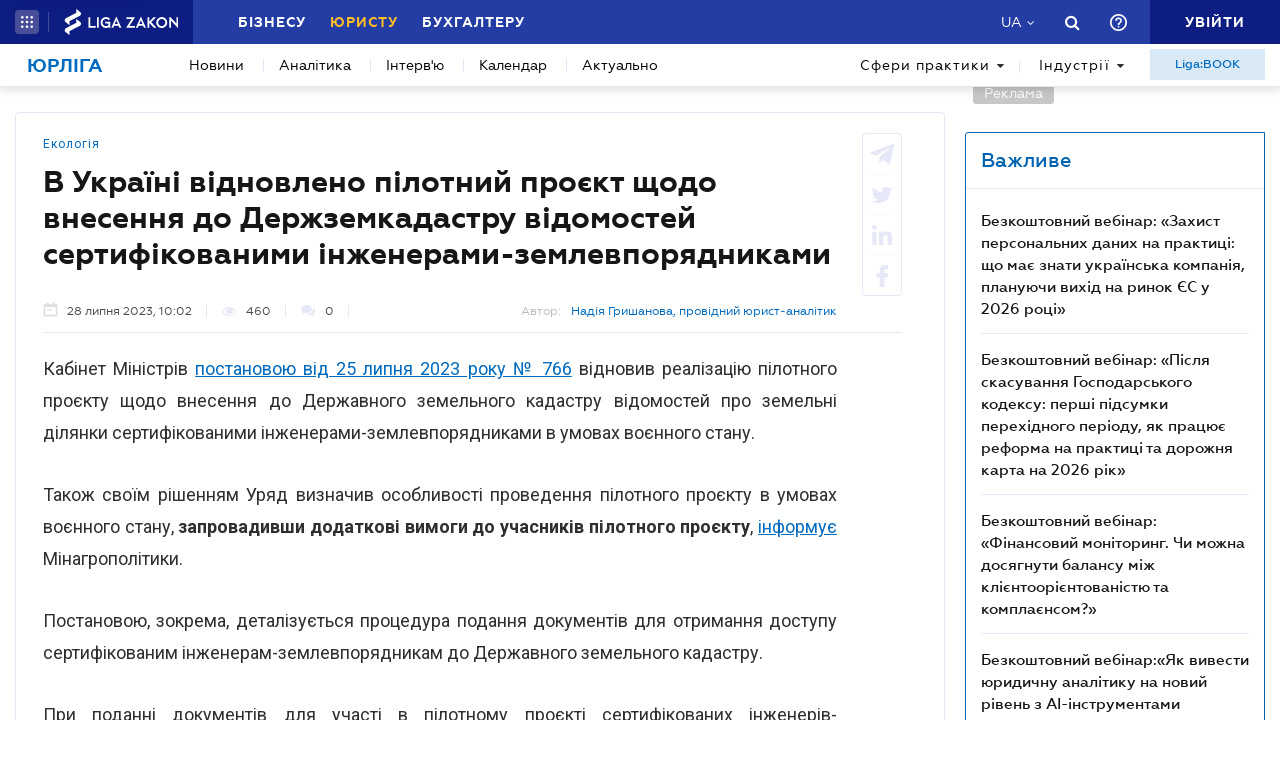

--- FILE ---
content_type: text/html; charset=utf-8
request_url: https://jurliga.ligazakon.net/news/221207_v-ukran-vdnovleno-plotniy-prokt-shchodo-vnesennya-do-derzhzemkadastru-vdomostey-sertifkovanimi-nzhenerami-zemlevporyadnikami
body_size: 24567
content:
<!DOCTYPE html>
<!-- VER v1.17 -->
<html>
<head>
    <meta http-equiv="Content-Type" content="text/html; charset=utf-8"/>
    <meta charset="utf-8" />
    <meta name="viewport" content="width=device-width, initial-scale=1.0">
    <meta name="description" content='В Україні відновлено пілотний проєкт щодо внесення до Держземкадастру відомостей сертифікованими інженерами-землевпорядниками ➤ Новини на jurliga.ligazakon.net ➤ Останні новини законодавства, судової практики та юридичного ринку, аналітика, каталог юридичних компаній України, нотаріусів, адвокатів на сайті для експертів юрринку.'/>
    <meta name="keywords" content=''/>
    <title>В Україні відновлено пілотний проєкт щодо внесення до Держземкадастру відомостей сертифікованими інженерами-землевпорядниками | ЮРЛІГА</title>


    <!-- Browser icons -->
    <link rel="icon" type="image/png" sizes="16x16" href="/Content/_pics/favicon/favicon16.png">
    <link rel="icon" type="image/png" sizes="32x32" href="/Content/_pics/favicon/favicon32.png">
    <link rel="icon" type="image/png" sizes="96x96" href="/Content/_pics/favicon/favicon96.png">
    <link rel="icon" type="image/png" sizes="192x192" href="/Content/_pics/favicon/favicon192.png">
    <link rel="icon" type="image/png" sizes="194x194" href="/Content/_pics/favicon/favicon194.png">

    <!-- iOS Safari, Mac Safari, Android icons  -->
    <link rel="apple-touch-icon" sizes="57x57" href="/Content/_pics/favicon/favicon57.png">
    <link rel="apple-touch-icon" sizes="60x60" href="/Content/_pics/favicon/favicon60.png">
    <link rel="apple-touch-icon" sizes="72x72" href="/Content/_pics/favicon/favicon72.png">
    <link rel="apple-touch-icon" sizes="76x76" href="/Content/_pics/favicon/favicon76.png">
    <link rel="apple-touch-icon" sizes="114x114" href="/Content/_pics/favicon/favicon114.png">
    <link rel="apple-touch-icon" sizes="120x120" href="/Content/_pics/favicon/favicon120.png">
    <link rel="apple-touch-icon" sizes="144x144" href="/Content/_pics/favicon/favicon144.png">
    <link rel="apple-touch-icon" sizes="152x152" href="/Content/_pics/favicon/favicon152.png">
    <link rel="apple-touch-icon" sizes="180x180" href="/Content/_pics/favicon/favicon180.png">
    <meta name="apple-mobile-web-app-status-bar-style" content="#ffffff">

    <!-- Windows tiles -->
    <meta name="msapplication-square70x70logo" content="/Content/_pics/favicon/favicon70.png">
    <meta name="msapplication-square150x150logo" content="/Content/_pics/favicon/favicon150.png">
    <meta name="msapplication-square310x310logo" content="/Content/_pics/favicon/favicon310.png">
    <meta name="msapplication-wide310x150logo" content="/Content/_pics/favicon/favicon310x150.png">
    <meta name="msapplication-TileImage" content="/Content/_pics/favicon/favicon144.png">
    <meta name="msapplication-TileColor" content="#ffffff">
    <meta name="msapplication-navbutton-color" content="#ffffff">
    <meta name="theme-color" content="#ffffff"/>
    <meta name="msapplication-config" content="/Content/_pics/favicon/browserconfig.xml">

    <link rel="mask-icon" href="/Content/_pics/favicon/safari-pinned-tab.svg" color="#006bc4">


    
    
    <link rel="stylesheet" type="text/css" href="/Content/css/bootstrap.min.css?v=4.6"/>
    <link rel="stylesheet" type="text/css" href="/Content/css/slick/slick.css"/>
    <link rel="stylesheet" type="text/css" href="/Content/css/slick/slick-theme.css"/>
    

    <!-- Google Tag Manager -->
    <script>(function(w,d,s,l,i){w[l]=w[l]||[];w[l].push({'gtm.start':
    new Date().getTime(),event:'gtm.js'});var f=d.getElementsByTagName(s)[0],
    j=d.createElement(s),dl=l!='dataLayer'?'&l='+l:'';j.async=true;j.src=
    'https://www.googletagmanager.com/gtm.js?id='+i+dl;f.parentNode.insertBefore(j,f);
    })(window,document,'script','dataLayer','GTM-TPM83H8J');</script>
    <!-- End Google Tag Manager -->

    <script>
        var isDebugMode = false;
        var lang = 'uk-UA';
    </script>

    <script src="//ajax.googleapis.com/ajax/libs/jquery/3.2.1/jquery.min.js"></script>
    
    <script src="https://cdn.jsdelivr.net/npm/popper.js@1.16.1/dist/umd/popper.min.js" integrity="sha384-9/reFTGAW83EW2RDu2S0VKaIzap3H66lZH81PoYlFhbGU+6BZp6G7niu735Sk7lN" crossorigin="anonymous"></script>
    
    <script src="/Scripts/lib/bootstrap.min.js"></script>
    <script src="https://cdnjs.cloudflare.com/ajax/libs/bluebird/3.5.1/bluebird.min.js"></script>
    
    <script src="https://cdnjs.cloudflare.com/polyfill/v3/polyfill.min.js?features=Intl.~locale.uk-UA,Intl.~locale.ru-RU"></script>
    
    <script src="/Scripts/lib/slick.min.js"></script>
    <script src="/Scripts/lib/moment/moment.min.js"></script>
    <script src="/Scripts/lib/moment/moment_locale_ru.js"></script>
    <script src="/Scripts/lib/moment/moment_locale_uk.js"></script>
    
    <script src="/Scripts/lib/jquery.sticky-kit.min.js"></script>
    <script src="/Scripts/lib/scroller.js"></script>

        <link href="/service/cssless.css" rel="stylesheet" />
        <script src="/Content/dist/popupTranslate.min.js"></script>
        <script src="/Content/dist/general.min.js"></script>
        <script src="/Content/dist/calendar.min.js"></script>
        <script src="/Content/dist/lzLakeEvents.min.js"></script>

    <link rel="canonical" href='https://jurliga.ligazakon.net/news/221207_v-ukran-vdnovleno-plotniy-prokt-shchodo-vnesennya-do-derzhzemkadastru-vdomostey-sertifkovanimi-nzhenerami-zemlevporyadnikami'/>
	<meta property="liga:product" content="news_jurliga" /><meta property="liga:uniqueId" content="/news/221207_v-ukran-vdnovleno-plotniy-prokt-shchodo-vnesennya-do-derzhzemkadastru-vdomostey-sertifkovanimi-nzhenerami-zemlevporyadnikami" /><meta property="liga:subTitle" content="Відповідну постанову № 766 ухвалено на урядовому засіданні 25 липня" /><meta property="liga:typeEnum" content="news" /><meta property="liga:tags" content="Екологія" /><meta property="og:title" content="В Україні відновлено пілотний проєкт щодо внесення до Держземкадастру відомостей сертифікованими інженерами-землевпорядниками | ЮРЛІГА" /><meta property="og:type" content="article" /><meta property="og:url" content="https://jurliga.ligazakon.net/news/221207_v-ukran-vdnovleno-plotniy-prokt-shchodo-vnesennya-do-derzhzemkadastru-vdomostey-sertifkovanimi-nzhenerami-zemlevporyadnikami" /><meta property="og:image" content="https://ligazakon.net/static_liga_net/IMAGES/2_12.jpg" /><meta property="og:description" content="В Україні відновлено пілотний проєкт щодо внесення до Держземкадастру відомостей сертифікованими інженерами-землевпорядниками ➤ Новини на jurliga.ligazakon.net ➤ Останні новини законодавства, судової практики та юридичного ринку, аналітика, каталог юридичних компаній України, нотаріусів, адвокатів на сайті для експертів юрринку." /><meta property="og:site_name" content="ЮРЛІГА" /><link rel="alternate" href="https://jurliga.ligazakon.net/ru/news/221207_v-ukraine-vozobnovlen-pilotnyy-proekt-po-vneseniyu-v-goszemkadastr-svedeniy-sertifitsirovannymi-inzhenerami-zemleustroitelyami" hreflang="ru-ua" /><link rel ="alternate" href="https://jurliga.ligazakon.net/news/221207_v-ukran-vdnovleno-plotniy-prokt-shchodo-vnesennya-do-derzhzemkadastru-vdomostey-sertifkovanimi-nzhenerami-zemlevporyadnikami" hreflang="uk-ua" /><script type="application/ld+json">{"@context":"http://schema.org","@type":"NewsArticle","mainEntityOfPage":{"@type":"WebPage","id":"https://jurliga.ligazakon.net/news/221207_v-ukran-vdnovleno-plotniy-prokt-shchodo-vnesennya-do-derzhzemkadastru-vdomostey-sertifkovanimi-nzhenerami-zemlevporyadnikami"},"headline":"В Україні відновлено пілотний проєкт щодо внесення до Держземкадастру відомостей сертифікованими інженерами-землевпорядниками","author":{"@type":"Organization","name":"https://jurliga.ligazakon.net/"},"publisher":{"@type":"Organization","name":"jurliga.ligazakon.net","email":"news_consulting@ligazakon.ua","url":"https://jurliga.ligazakon.net/","logo":{"@type":"ImageObject","url":"https://jurliga.ligazakon.net/jur-seo_2.jpg","width":600,"height":60}},"image":{"@type":"ImageObject","url":"https://ligazakon.net/static_liga_net/IMAGES/2_12.jpg","width":800,"height":500},"datePublished":"2023-07-28T07:02:00Z","dateModified":"2023-07-28T07:02:00Z"}</script>

    
    <script type='text/javascript' src='https://ads.ligazakon.net/adserver/www/delivery/spcjs.php?id=4'></script>
</head>
<body lang="ua">

    <!-- Google Tag Manager (noscript) -->
    <noscript><iframe src="https://www.googletagmanager.com/ns.html?id=GTM-TPM83H8J"
    height="0" width="0" style="display:none;visibility:hidden"></iframe></noscript>
    <!-- End Google Tag Manager (noscript) -->


    


<script>
    var lisenseAuthorized = false;
    var platformaAPIGlobal = 'https://api.ligazakon.net';

    var platformaHeaderGlobalMenuFunctionInWork = 'Функціонал у розробці';
</script>


<section class="lz-header-main">
    <div class="container central_block">
        <div class="row">
            <div class="col col-md-auto header_left_block">
                <div class="all_solutions_block all_solutions_block_unauth d-flex">
                    <a class="all_solutions_btn dropdown-toggle"
                       href="#"
                       role="button"
                       id="basketDropdownMenuLink"
                       data-toggle="dropdown"
                       aria-haspopup="false"
                       aria-expanded="false">
                            <svg width="12" height="12" viewBox="0 0 12 12" fill="none" xmlns="http://www.w3.org/2000/svg" class="ico_open">
                                <circle class="circle" cx="1.29114" cy="1.29114" r="1.29114" fill="white"/>
                                <circle class="circle" cx="6.00012" cy="1.29114" r="1.29114" fill="white"/>
                                <circle class="circle" cx="10.7091" cy="1.29114" r="1.29114" fill="white"/>
                                <circle class="circle" cx="1.29114" cy="5.99988" r="1.29114" fill="white"/>
                                <circle class="circle" cx="1.29114" cy="10.7089" r="1.29114" fill="white"/>
                                <circle class="circle" cx="6.00012" cy="5.99988" r="1.29114" fill="white"/>
                                <circle class="circle" cx="6.00012" cy="10.7089" r="1.29114" fill="white"/>
                                <circle class="circle" cx="10.7091" cy="5.99988" r="1.29114" fill="white"/>
                                <circle class="circle" cx="10.7091" cy="10.7089" r="1.29114" fill="white"/>
                            </svg>

                            <svg width="12" height="12" viewBox="0 0 12 12" fill="none" xmlns="http://www.w3.org/2000/svg" class="ico_close">
                                <path class="ico_close_lines" d="M1.3335 1.33325L6.00016 5.99991M6.00016 5.99991L10.6668 10.6666M6.00016 5.99991L10.6668 1.33325M6.00016 5.99991L1.3335 10.6666" stroke="white" stroke-width="1.5" stroke-linecap="round" stroke-linejoin="round"/>
                            </svg>
                    </a>
                    <div class="dropdown-menu dropdown-menu-right dropdown-menu_basket" aria-labelledby="productsDropdownMenuLink">
                        <div class="common-dropdown-menu">
                            <div class="common-dropdown-menu__title">ПЛАТФОРМА ЛІГА:ЗАКОН</div>
                            <div class="common-dropdown-menu__list">
                                <a href="http://www.ligazakon.ua/prices/complete/Price_LZ.pdf" target="_blank" class="single-item">
                                    <img src="/Content/_pics/platformaHeaderImage/price.png" class="single-icon">
                                    <span class="single-text">Повний прайс</span>
                                </a>
                                <a href="https://store.ligazakon.net" target="_blank" class="single-item">
                                    <i class="fa fa-check-square"></i>
                                    <span class="single-text">Обрати оптимальне рішення</span>
                                </a>
                            </div>
                        </div>
                        <a href="https://store.ligazakon.net" target="_blank" class="show-all">
                            <div class="show-all__text">УСІ РІШЕННЯ</div>
                            <i class="fa fa-arrow-right"></i>
                        </a>
                    </div>
                </div>

                <a class="platform_link" href="https://ligazakon.net/" target="_blank">
                    <img alt="Liga:Zakon" src="/Content/_pics/logo_un.png">
                </a>
            </div>
            <div class="col d-none d-lg-block header_central_block">
                <div class="main_menu_links_block d-none d-lg-block">
                    <a class="main_menu_link" href="https://biz.ligazakon.net/" target="_blank" id="lz_biz_link">Бізнесу</a>
                    <a class="main_menu_link active" href="/" id="lz_jur_link">Юристу</a>
                    <a class="main_menu_link" href="https://buh.ligazakon.net/" target="_blank" id="lz_buh_link">Бухгалтеру</a>

                </div>

                
                <div class="search_block">
                    <i class="fa fa-search search_button call_search"></i>
                </div>
                <div class="d-block lang_dropdown">
                    <a class="dropdown-toggle lang_dropdown_link" href="#" role="button" id="langDropdownMenuLink"
                       data-toggle="dropdown" aria-haspopup="true" aria-expanded="false"></a>
                    <div class="dropdown-menu dropdown-menu-right" aria-labelledby="langDropdownMenuLink">
                        <a class="dropdown-item lang_item_ru" href='/ru/news/221207_v-ukraine-vozobnovlen-pilotnyy-proekt-po-vneseniyu-v-goszemkadastr-svedeniy-sertifitsirovannymi-inzhenerami-zemleustroitelyami'>Російська</a>
                        <a class="dropdown-item lang_item_ua" href='/news/221207_v-ukran-vdnovleno-plotniy-prokt-shchodo-vnesennya-do-derzhzemkadastru-vdomostey-sertifkovanimi-nzhenerami-zemlevporyadnikami'>Українська</a>
                    </div>
                </div>
            </div>


            
            <div class="col-12 col-md search_bar">
                <form id="header_search_form" data-platform-host='https://ligazakon.net'>
                    <input class="header_search_input" type="text"
                           placeholder='Пошук по всій Платформі ЛІГА:ЗАКОН'>
                    <a class="header_search_submit">
                        <i class="fa fa-search search_button"></i>
                    </a>
                    <input class="submit_hidden" type="submit">
                </form>
            </div>

            <div class="col col-lg-auto header_right_block">
                <div class="d-block d-lg-none lang_dropdown">
                    <a class="dropdown-toggle lang_dropdown_link" href="#" role="button" id="langDropdownMenuLink"
                       data-toggle="dropdown" aria-haspopup="true" aria-expanded="false"></a>
                    <div class="dropdown-menu dropdown-menu-right" aria-labelledby="langDropdownMenuLink">
                        <a class="dropdown-item lang_item_ru" href='/ru/news/221207_v-ukraine-vozobnovlen-pilotnyy-proekt-po-vneseniyu-v-goszemkadastr-svedeniy-sertifitsirovannymi-inzhenerami-zemleustroitelyami'>Російська</a>
                        <a class="dropdown-item lang_item_ua" href='/news/221207_v-ukran-vdnovleno-plotniy-prokt-shchodo-vnesennya-do-derzhzemkadastru-vdomostey-sertifkovanimi-nzhenerami-zemlevporyadnikami'>Українська</a>
                    </div>
                </div>

                <div class="search_block">
                    <i class="fa fa-search search_button call_search"></i>
                </div>

                <div class="help_block help_dropdown">
                    <a
                        class="help_dropdown_link dropdown-toggle"
                        href="#"
                        role="button"
                        id="dropDownMenuHelp"
                        data-toggle="dropdown"
                        aria-haspopup="true"
                        aria-expanded="false"
                    >
                        <svg width="17" height="17" viewBox="0 0 20 20" fill="none" xmlns="http://www.w3.org/2000/svg">
                            <path d="M9 16H11V14H9V16ZM10 0C4.48 0 0 4.48 0 10C0 15.52 4.48 20 10 20C15.52 20 20 15.52 20 10C20 4.48 15.52 0 10 0ZM10 18C5.59 18 2 14.41 2 10C2 5.59 5.59 2 10 2C14.41 2 18 5.59 18 10C18 14.41 14.41 18 10 18ZM10 4C7.79 4 6 5.79 6 8H8C8 6.9 8.9 6 10 6C11.1 6 12 6.9 12 8C12 10 9 9.75 9 13H11C11 10.75 14 10.5 14 8C14 5.79 12.21 4 10 4Z" fill="white"/>
                        </svg>
                    </a>
                    <div class="dropdown-menu dropdown-menu_help dropdown-menu-right" aria-labelledby="dropDownMenuHelp">
                        <div class="help_block_wrap">
                            <div class="help_block_title"><b>Технічна підтримка</b></div>
                            <p><a href="/cdn-cgi/l/email-protection#d7a4a2a7a7b8a5a397bbbeb0b6adb6bcb8b9f9a2b6"><span class="__cf_email__" data-cfemail="01727471716e7375416d6866607b606a6e6f2f7460">[email&#160;protected]</span></a></p>
                            <p><a href="tel:0-800-210-103">0-800-210-103</a></p>

                            <div class="help_block_title help_block_title_t2">Чат-бот</div>
                        </div>
                        <div class="help_block_items">
                            <div class="help_block_item" data-link="https://ligazakon.net/telegram">
                                <svg width="41" height="40" viewBox="0 0 41 40" fill="none" xmlns="http://www.w3.org/2000/svg">
                                    <ellipse cx="20.5707" cy="20" rx="19.8939" ry="20" fill="#0088CC"/>
                                    <path d="M9.97775 20.3741L14.5515 22.0886L16.3344 27.8557C16.4119 28.2454 16.8771 28.3233 17.1871 28.0895L19.7453 25.9853C19.9779 25.7515 20.3655 25.7515 20.6755 25.9853L25.2492 29.3364C25.5593 29.5702 26.0244 29.4144 26.102 29.0247L29.5128 12.6587C29.5904 12.269 29.2028 11.8793 28.8152 12.0352L9.97775 19.3609C9.51263 19.5168 9.51263 20.2182 9.97775 20.3741ZM16.1019 21.2313L25.0942 15.6981C25.2492 15.6201 25.4043 15.8539 25.2492 15.9319L17.8848 22.868C17.6523 23.1018 17.4197 23.4135 17.4197 23.8032L17.1871 25.6736C17.1871 25.9074 16.7995 25.9853 16.722 25.6736L15.7918 22.2445C15.5592 21.8548 15.7143 21.3872 16.1019 21.2313Z" fill="white"/>
                                </svg>
                            </div>
                            <div class="help_block_item" data-link="https://ligazakon.net/viber">
                                <svg width="40" height="40" viewBox="0 0 40 40" fill="none" xmlns="http://www.w3.org/2000/svg">
                                    <ellipse cx="19.8939" cy="20" rx="19.8939" ry="20" fill="#665CAC"/>
                                    <path d="M26.115 10.5459C22.3237 9.81803 18.3865 9.81803 14.5952 10.5459C12.9183 10.9099 10.804 12.9479 10.4394 14.5493C9.78322 17.6792 9.78322 20.8819 10.4394 24.0118C10.8769 25.6131 12.9912 27.6512 14.5952 28.0152C14.6682 28.0152 14.7411 28.0879 14.7411 28.1607V32.7464C14.7411 32.9648 15.0327 33.1103 15.1785 32.892L17.3658 30.6355C17.3658 30.6355 19.1156 28.8158 19.4073 28.5247C19.4073 28.5247 19.4802 28.4519 19.5531 28.4519C21.7404 28.5247 24.0006 28.3063 26.1879 27.9424C27.8648 27.5784 29.9792 25.5403 30.3437 23.939C30.9999 20.8091 30.9999 17.6064 30.3437 14.4765C29.9063 12.9479 27.7919 10.9099 26.115 10.5459ZM26.1879 24.2302C25.8233 24.958 25.3859 25.5403 24.6568 25.9043C24.438 25.9771 24.2193 26.0499 24.0006 26.1227C23.7089 26.0499 23.4902 25.9771 23.2715 25.9043C20.9384 24.958 18.7511 23.6478 17.0013 21.7553C16.0534 20.6635 15.2514 19.4261 14.5952 18.1159C14.3036 17.4608 14.012 16.8785 13.7932 16.2234C13.5745 15.6411 13.9391 15.0588 14.3036 14.6221C14.6682 14.1853 15.1056 13.8942 15.616 13.6758C15.9805 13.4575 16.3451 13.603 16.6367 13.8942C17.22 14.6221 17.8033 15.35 18.2407 16.1506C18.5324 16.6601 18.4595 17.2425 17.9491 17.6064C17.8033 17.6792 17.7304 17.752 17.5845 17.8976C17.5116 17.9703 17.3658 18.0431 17.2929 18.1887C17.1471 18.4071 17.1471 18.6254 17.22 18.8438C17.8033 20.5179 18.8969 21.8281 20.5738 22.556C20.8655 22.7016 21.0842 22.7744 21.4488 22.7744C21.9591 22.7016 22.1778 22.1193 22.5424 21.8281C22.9069 21.537 23.3444 21.537 23.7819 21.7553C24.1464 21.9737 24.5109 22.2649 24.9484 22.556C25.313 22.8472 25.6775 23.0655 26.0421 23.3567C26.2608 23.5023 26.3337 23.8662 26.1879 24.2302ZM23.1257 18.771C22.9798 18.771 23.0528 18.771 23.1257 18.771C22.834 18.771 22.7611 18.6254 22.6882 18.4071C22.6882 18.2615 22.6882 18.0431 22.6153 17.8976C22.5424 17.6064 22.3966 17.3152 22.1049 17.0969C21.9591 17.0241 21.8133 16.9513 21.6675 16.8785C21.4487 16.8057 21.3029 16.8057 21.0842 16.8057C20.8655 16.7329 20.7926 16.5874 20.7926 16.369C20.7926 16.2234 21.0113 16.0778 21.1571 16.0778C22.3237 16.1506 23.1986 16.8057 23.3444 18.1887C23.3444 18.2615 23.3444 18.4071 23.3444 18.4799C23.3444 18.6254 23.2715 18.771 23.1257 18.771ZM22.3966 15.5683C22.032 15.4227 21.6675 15.2772 21.23 15.2044C21.0842 15.2044 20.8655 15.1316 20.7197 15.1316C20.5009 15.1316 20.3551 14.986 20.428 14.7676C20.428 14.5493 20.5738 14.4037 20.7926 14.4765C21.5217 14.5493 22.1778 14.6949 22.834 14.986C24.1464 15.6411 24.8755 16.7329 25.0942 18.1887C25.0942 18.2615 25.0942 18.3343 25.0942 18.4071C25.0942 18.5526 25.0942 18.6982 25.0942 18.9166C25.0942 18.9894 25.0942 19.0622 25.0942 19.135C25.0213 19.4261 24.511 19.4989 24.438 19.135C24.438 19.0622 24.3651 18.9166 24.3651 18.8438C24.3651 18.1887 24.2193 17.5336 23.9277 16.9513C23.4902 16.2962 22.9798 15.8595 22.3966 15.5683ZM26.3337 19.9356C26.115 19.9356 25.9691 19.7173 25.9691 19.4989C25.9691 19.0622 25.8962 18.6254 25.8233 18.1887C25.5317 15.8595 23.636 13.967 21.3758 13.603C21.0113 13.5302 20.6467 13.5302 20.3551 13.4575C20.1364 13.4575 19.8447 13.4575 19.7718 13.1663C19.6989 12.9479 19.9176 12.7296 20.1364 12.7296C20.2093 12.7296 20.2822 12.7296 20.2822 12.7296C23.2715 12.8024 20.428 12.7296 20.2822 12.7296C23.3444 12.8024 25.8962 14.8404 26.4066 17.8976C26.4795 18.4071 26.5524 18.9166 26.5524 19.4989C26.6982 19.7173 26.5524 19.9356 26.3337 19.9356Z" fill="white"/>
                                </svg>
                            </div>
                            <div class="help_block_item" data-link="https://ligazakon.net/fb">
                                <svg _ngcontent-bup-c29="" fill="none" height="40" viewBox="0 0 40 40" width="40" xmlns="http://www.w3.org/2000/svg">
                                    <circle _ngcontent-bup-c29="" cx="20" cy="20" fill="#4E6297" r="20"></circle>
                                    <path _ngcontent-bup-c29="" d="M29 13.8186C29 12.3212 27.6788 11 26.1813 11H14.8186C13.3212 11 12 12.3212 12 13.8186V25.1813C12 26.6787 13.3212 28 14.8186 28H20.544V21.5699H18.4301V18.7513H20.544V17.6062C20.544 15.6684 21.9534 13.9948 23.715 13.9948H26.0052V16.8135H23.715C23.4508 16.8135 23.1865 17.0777 23.1865 17.6062V18.7513H26.0052V21.5699H23.1865V28H26.1813C27.6788 28 29 26.6787 29 25.1813V13.8186Z" fill="white"></path>
                                </svg>
                            </div>
                        </div>
                    </div>
                </div>
                


                <div class="enter_link_container">
                    <a class="enter-link" href="https://auth.ligazakon.net?referer=https://jurliga.ligazakon.net/news/221207_v-ukran-vdnovleno-plotniy-prokt-shchodo-vnesennya-do-derzhzemkadastru-vdomostey-sertifkovanimi-nzhenerami-zemlevporyadnikami" rel="nofollow">
                        <i class="fa fa-sign-in" aria-hidden="true"></i>
                        <span>Увійти</span>
                    </a>
                </div>
            </div>
        </div>
    </div>
    <div class="bg_fade"></div>
</section>
        <script data-cfasync="false" src="/cdn-cgi/scripts/5c5dd728/cloudflare-static/email-decode.min.js"></script><script src="/Content/dist/headerPlatformaUnAuth.min.js"></script>



<div class="modal fade" id="favorite-modal" tabindex="-1" role="dialog">
    <div class="modal-dialog" role="document">
        <div class="modal-content">
            <div class="modal-header">
                Додавання в Обране
                <button type="button" class="close" data-dismiss="modal" aria-label="Close">
                    <i class="fa fa-close"></i>
                </button>
            </div>
            <form class="favorite-form" novalidate>
                <div class="modal-body">
                   <div class="favorite-title-block">
                       <img class="favicon" src="/Content/_pics/favicon/favicon16.png" alt="icon">
                       <textarea name="favorite-title" id="favorite-title" maxlength="250" placeholder='Введіть назву посилання'></textarea>
                       <div class="fake-textarea-title"></div>
                   </div>
                    <div class="favorite-comment-block">
                        <textarea name="favorite-comment" id="favorite-comment" maxlength="700" placeholder='Опис/Коментар'></textarea>
                    </div>
                    <div class="favorite-search-input">
                        <label for="favorite-search" class="fa fa-search"></label>
                        <input type="text" placeholder='Пошук папки' id="favorite-search" name="favorite-search" submit-folder-id="0">
                    </div>
                    <div class="favorite-folder-block">
                        <ul class="favorite-folder-list">
                            <li id="folder-container" class="single-folder" folder-id="0">
                                <div class="for-folder-hover"></div>
                                <span class="folder-root-text text">МОЇ ПАПКИ</span>
                                <span class="folderIndicator">
                                    <svg data-name="Layer 1" id="root-folder-icon" viewBox="0 0 16 12" xmlns="http://www.w3.org/2000/svg">
                                    <defs>
                                        <style>.clssss-1{opacity:1; fill: #303f9f}</style>
                                    </defs>
                                    <title>folders</title>
                                    <path class="clssss-1" d="M14.5,2a1.44,1.44,0,0,1,1.06.44A1.44,1.44,0,0,1,16,3.5v7A1.5,1.5,0,0,1,14.5,12H1.5a1.44,1.44,0,0,1-1.06-.44A1.44,1.44,0,0,1,0,10.5v-9A1.44,1.44,0,0,1,.44.44,1.44,1.44,0,0,1,1.5,0h5l2,2Zm-.19,8.5a.21.21,0,0,0,.19-.19V3.69a.21.21,0,0,0-.19-.19H7.88l-2-2H1.69a.21.21,0,0,0-.19.19v8.62a.21.21,0,0,0,.19.19Z"></path>
                                </svg>
                                </span>
                                <i class="arrow-folder fa fa-chevron-down"></i>
                                <span class="createFolder" id="forInsertRecurtion" folderid="0"><svg data-name="Layer 1" id="add_folder_svg" viewBox="0 0 22 18" xmlns="http://www.w3.org/2000/svg">
                                    <defs>
                                    <style>.add-folder-icon { fill: #ffbe26;}</style>
                                    </defs>
                                    <title>add_folder</title>
                                    <path class="add-folder-icon" d="M21.34,3.66A2.14,2.14,0,0,0,19.75,3h-8l-3-3H2.25A2.14,2.14,0,0,0,.66.66,2.14,2.14,0,0,0,0,2.25v13.5a2.14,2.14,0,0,0,.66,1.59A2.14,2.14,0,0,0,2.25,18h17.5A2.25,2.25,0,0,0,22,15.75V5.25A2.14,2.14,0,0,0,21.34,3.66ZM15,9.57v2H12v3H10v-3H7v-2h3v-3h2v3Z"></path>
                                    </svg>
                                </span>
                                <div class="folder-hover"></div>
                            </li>

                        </ul>
                        <div class="favorite-folder-loader-block show">
                            <div class="loader"></div>
                        </div>
                    </div>
                    <div class="favorite-search-block hidden-search-block">

                    </div>
                </div>
                <div class="modal-footer">
                    <button type="button" class="close close_favorite_modal" data-dismiss="modal" aria-label="Close"><span class="close_favorite_modal__text">Скасувати</span></button>
                    <button type="submit" class="submit_favorite_modal"><span class="submit_favorite_modal__text">Додати</span> <div class="submit-loader-wrapper"><span class="loader"></span></div></button>
                </div>
            </form>
        </div>
    </div>
</div>


<div class="modal fade" tabindex="-1" role="dialog" style="" id="bigtable">
    <div class="modal-dialog" role="document">
        <div class="modal-content">
            <button type="button" class="close" data-dismiss="modal" aria-label="Close"></button>
            <div class="modal-body"></div>
        </div>
    </div>
</div>


<div class="wrap_popout_previewphoto"></div>

<div class="push-modal close">
    <div class="push-modal_text"></div>
</div>

<script>
    var platformHost = 'https://ligazakon.net';
    var platformaHeaderFeedBackErrorMessage = 'На сервері виникла помилка. Додаток тимчасово недоступний, спробуйте повторити дію пізніше';
    var platformaHeaderFavoriteItemAddSuccess = 'Сторінку додано до Обраного ';
    var platformaHeaderMyBookmarks = 'Мої закладки';
    var platformaHeaderFavoriteSelectFolderPls = 'Оберіть теку';
    var notificationTitle = 'Сповіщення';
    var platformaHeaderFeedBackMessage = 'Повідомлення';
    var lzUserAuthorized = 'False';
</script>

    

<section class="main_menu_section">
    <div class="container central_block">


        

        <div class="main_menu main_menu_wide d-xs-flex">
            
            <div class="menu_logo_block">
                <a href="/">
                    <div class="menu_logo_title">Юрліга</div>
                    
                </a>
            </div>

            
            <nav class="menu_nav_block">
                <a class="menu_nav_item active" href='/news'>Новини</a>
                <a class="menu_nav_item" href='/analitycs'><span></span>Аналітика</a>
                
                <a class="menu_nav_item" href='/intervyu'><span></span>Інтерв&#39;ю</a>
                <a class="menu_nav_item" href='/calendar'><span></span>Календар</a>
                <a class="menu_nav_item" href='/aktualno'><span></span>Актуально</a>
                
            </nav>

            
            <div class="menu_tags_block">
                <div class="tags_category tags_practics_block">
                    <a class="dropdown-toggle tags_category_button" href="#" id="dropdownMenuLinkPractics" data-toggle="dropdown" data-display="static" aria-haspopup="true" aria-expanded="false">Сфери практики<i class="fa fa-caret-down" aria-hidden="true"></i></a>
                    <div class="dropdown-menu" aria-labelledby="dropdownMenuLinkPractics">
                        <ul class="">
                                <li><a class="dropdown-item" href="/sfery-praktiki/novyny-legaltech">Legal Tech</a></li>
                                <li><a class="dropdown-item" href="/sfery-praktiki/novyny-advokatury">Адвокатура</a></li>
                                <li><a class="dropdown-item" href="/sfery-praktiki/antymonopolne-pravo">Антимонопольне право</a></li>
                                <li><a class="dropdown-item" href="/sfery-praktiki/bankrutstvo-ta-restrukturizatsiya">Банкрутство та реструктуризація</a></li>
                                <li><a class="dropdown-item" href="/sfery-praktiki/bezpeka-biznesu">Безпека бізнесу</a></li>
                                <li><a class="dropdown-item" href="/sfery-praktiki/vyrishennya-sporiv">Вирішення спорів</a></li>
                                <li><a class="dropdown-item" href="/sfery-praktiki/vidpovidalnist">Відповідальність</a></li>
                                <li><a class="dropdown-item" href="/sfery-praktiki/derzhzakupivli">Держзакупівлі</a></li>
                                <li><a class="dropdown-item" href="/sfery-praktiki/dogovorni-vidnosyny">Договірні відносини</a></li>
                                <li><a class="dropdown-item" href="/sfery-praktiki/ekologichne-pravo">Екологія</a></li>
                                <li><a class="dropdown-item" href="/sfery-praktiki/zed">ЗЕД</a></li>
                                <li><a class="dropdown-item" href="/sfery-praktiki/zemlya-i-nedvizhimost">Земля та нерухомість</a></li>
                                <li><a class="dropdown-item" href="/sfery-praktiki/intelektualna-vlasnist">Інтелектуальна власність</a></li>
                                <li><a class="dropdown-item" href="/sfery-praktiki/compliance">Комплаєнс</a></li>
                                <li><a class="dropdown-item" href="/sfery-praktiki/korporatyvne-pravo-mna">Корпоративне право/M&amp;A</a></li>
                                <li><a class="dropdown-item" href="/sfery-praktiki/kryminalne-pravo-ta-protses">Кримінальне право та процес</a></li>
                                <li><a class="dropdown-item" href="/sfery-praktiki/licenzuvannya">Ліцензування</a></li>
                                <li><a class="dropdown-item" href="/sfery-praktiki/mizhnarodni_vidnosyny">Міжнародні відносини</a></li>
                                <li><a class="dropdown-item" href="/sfery-praktiki/nepidkontrolns-terytoriyi">Непідконтрольні території</a></li>
                                <li><a class="dropdown-item" href="/sfery-praktiki/novyny-notariatu">Нотаріат</a></li>
                                <li><a class="dropdown-item" href="/sfery-praktiki/oborona-ta-bezpeka-derzhavy">Оборона та безпека держави</a></li>
                                <li><a class="dropdown-item" href="/sfery-praktiki/perevirky">Перевірки</a></li>
                                <li><a class="dropdown-item" href="/sfery-praktiki/personal">Персонал</a></li>
                                <li><a class="dropdown-item" href="/sfery-praktiki/podatki">Податки</a></li>
                                <li><a class="dropdown-item" href="/sfery-praktiki/pryvatne-zhyttya-ta-cyvilni-pravovidnosyny">Приватне життя та цивільні правовідносини</a></li>
                                <li><a class="dropdown-item" href="/sfery-praktiki/rozshuk-ta-styahnennya-aktyviv">Розшук та стягнення активів</a></li>
                                <li><a class="dropdown-item" href="/sfery-praktiki/sudova-praktyka">Судова практика</a></li>
                        </ul>
                    </div>
                </div>
                <div class="tags_category tags_industries_block">
                    <a class="dropdown-toggle tags_category_button" href="#" id="dropdownMenuLinkIndustries" data-toggle="dropdown" data-display="static" aria-haspopup="true" aria-expanded="false">Індустрії<i class="fa fa-caret-down" aria-hidden="true"></i></a>
                    <div class="dropdown-menu" aria-labelledby="dropdownMenuLinkIndustries">
                        <ul class="">
                                <li><a class="dropdown-item" href="/industrii/agrobiznes">Агробізнес</a></li>
                                <li><a class="dropdown-item" href="/industrii/bankivska-diyalnist">Банківська діяльність</a></li>
                                <li><a class="dropdown-item" href="/industrii/energetyka-ta-pryrodni-resursy">Енергетика та природні ресурси</a></li>
                                <li><a class="dropdown-item" href="/industrii/it-zakonodavstvo">ІТ</a></li>
                                <li><a class="dropdown-item" href="/industrii/medytsyna-ta-farmatsevtyka">Медицина та фармацевтика</a></li>
                                <li><a class="dropdown-item" href="/industrii/neruhomist-ta-budivnytstvo">Нерухомість та будівництво</a></li>
                                <li><a class="dropdown-item" href="/industrii/promyslovist">Промисловість</a></li>
                                <li><a class="dropdown-item" href="/industrii/telekomunikatsii-ta-zmi">Телекомунікації та ЗМІ</a></li>
                                <li><a class="dropdown-item" href="/industrii/torgivlya">Торгівля</a></li>
                                <li><a class="dropdown-item" href="/industrii/transportne-pravo">Транспорт</a></li>
                                <li><a class="dropdown-item" href="/industrii/finansovi-poslugy">Фінансові послуги</a></li>
                                <li><a class="dropdown-item" href="/industrii/tsinni-papery-ta-fondovyj-rynok">Цінні папери та фондовий ринок</a></li>
                        </ul>
                    </div>
                </div>
                
            </div>

            
            <div class="menu_ligabook_button">
                <a class="" href='/catalog'>Liga:BOOK</a>
            </div>

            <div class="menu_nav_dropdown menu_nav_dropdown_mobile d-xl-none d-block">
                <a class="dropdown-toggle menu_nav_dropdown_link" href="#" id="dropdownMenuNavMob" data-toggle="dropdown" aria-haspopup="true" aria-expanded="false" data-reference="parent"><span></span></a>
                <div class="dropdown-menu dropdown-menu-right" aria-labelledby="dropdownMenuNavMob">
                    <div class="dropdown_menu_nav_block">
                        <a class="dropdown-item dropdown_menu_nav_item" href='/news'>Новини</a>
                        <a class="dropdown-item dropdown_menu_nav_item" href='/analitycs'>Аналітика</a>
                        
                        <a class="dropdown-item dropdown_menu_nav_item" href='/intervyu'>Інтерв&#39;ю</a>
                        <a class="dropdown-item dropdown_menu_nav_item" href='/calendar'>Календар</a>
                        <a class="dropdown-item dropdown_menu_nav_item" href='/aktualno'>Актуально</a>
                    </div>
                    <div class="accordion" id="dropdown_menu_tags_accordion">
                        
                        <div class="card">
                            <div class="accordion_card_header" id="dropdown_menu_tags_practices">
                                <a class="collapsed" href="javascript:void(0);" data-toggle="collapse" data-target="#collapsePactices" aria-expanded="false" aria-controls="collapsePactices">
                                    Сфери практики
                                </a>
                            </div>
                            <div id="collapsePactices" class="collapse" aria-labelledby="dropdown_menu_tags_practices" data-parent="#dropdown_menu_tags_accordion">
                                <div class="card-body">
                                        <a class="dropdown-item" href="/sfery-praktiki/novyny-legaltech">Legal Tech</a>
                                        <a class="dropdown-item" href="/sfery-praktiki/novyny-advokatury">Адвокатура</a>
                                        <a class="dropdown-item" href="/sfery-praktiki/antymonopolne-pravo">Антимонопольне право</a>
                                        <a class="dropdown-item" href="/sfery-praktiki/bankrutstvo-ta-restrukturizatsiya">Банкрутство та реструктуризація</a>
                                        <a class="dropdown-item" href="/sfery-praktiki/bezpeka-biznesu">Безпека бізнесу</a>
                                        <a class="dropdown-item" href="/sfery-praktiki/vyrishennya-sporiv">Вирішення спорів</a>
                                        <a class="dropdown-item" href="/sfery-praktiki/vidpovidalnist">Відповідальність</a>
                                        <a class="dropdown-item" href="/sfery-praktiki/derzhzakupivli">Держзакупівлі</a>
                                        <a class="dropdown-item" href="/sfery-praktiki/dogovorni-vidnosyny">Договірні відносини</a>
                                        <a class="dropdown-item" href="/sfery-praktiki/ekologichne-pravo">Екологія</a>
                                        <a class="dropdown-item" href="/sfery-praktiki/zed">ЗЕД</a>
                                        <a class="dropdown-item" href="/sfery-praktiki/zemlya-i-nedvizhimost">Земля та нерухомість</a>
                                        <a class="dropdown-item" href="/sfery-praktiki/intelektualna-vlasnist">Інтелектуальна власність</a>
                                        <a class="dropdown-item" href="/sfery-praktiki/compliance">Комплаєнс</a>
                                        <a class="dropdown-item" href="/sfery-praktiki/korporatyvne-pravo-mna">Корпоративне право/M&amp;A</a>
                                        <a class="dropdown-item" href="/sfery-praktiki/kryminalne-pravo-ta-protses">Кримінальне право та процес</a>
                                        <a class="dropdown-item" href="/sfery-praktiki/licenzuvannya">Ліцензування</a>
                                        <a class="dropdown-item" href="/sfery-praktiki/mizhnarodni_vidnosyny">Міжнародні відносини</a>
                                        <a class="dropdown-item" href="/sfery-praktiki/nepidkontrolns-terytoriyi">Непідконтрольні території</a>
                                        <a class="dropdown-item" href="/sfery-praktiki/novyny-notariatu">Нотаріат</a>
                                        <a class="dropdown-item" href="/sfery-praktiki/oborona-ta-bezpeka-derzhavy">Оборона та безпека держави</a>
                                        <a class="dropdown-item" href="/sfery-praktiki/perevirky">Перевірки</a>
                                        <a class="dropdown-item" href="/sfery-praktiki/personal">Персонал</a>
                                        <a class="dropdown-item" href="/sfery-praktiki/podatki">Податки</a>
                                        <a class="dropdown-item" href="/sfery-praktiki/pryvatne-zhyttya-ta-cyvilni-pravovidnosyny">Приватне життя та цивільні правовідносини</a>
                                        <a class="dropdown-item" href="/sfery-praktiki/rozshuk-ta-styahnennya-aktyviv">Розшук та стягнення активів</a>
                                        <a class="dropdown-item" href="/sfery-praktiki/sudova-praktyka">Судова практика</a>
                                </div>
                            </div>
                        </div>
                        <div class="card">
                            <div class="accordion_card_header" id="dropdown_menu_tags_industries">
                                <a class="collapsed" href="javascript:void(0);" data-toggle="collapse" data-target="#collapseIndustries" aria-expanded="false" aria-controls="collapseIndustries">
                                    Індустрії
                                </a>
                            </div>
                            <div id="collapseIndustries" class="collapse" aria-labelledby="dropdown_menu_tags_industries" data-parent="#dropdown_menu_tags_accordion">
                                <div class="card-body">
                                        <a class="dropdown-item" href="/industrii/agrobiznes">Агробізнес</a>
                                        <a class="dropdown-item" href="/industrii/bankivska-diyalnist">Банківська діяльність</a>
                                        <a class="dropdown-item" href="/industrii/energetyka-ta-pryrodni-resursy">Енергетика та природні ресурси</a>
                                        <a class="dropdown-item" href="/industrii/it-zakonodavstvo">ІТ</a>
                                        <a class="dropdown-item" href="/industrii/medytsyna-ta-farmatsevtyka">Медицина та фармацевтика</a>
                                        <a class="dropdown-item" href="/industrii/neruhomist-ta-budivnytstvo">Нерухомість та будівництво</a>
                                        <a class="dropdown-item" href="/industrii/promyslovist">Промисловість</a>
                                        <a class="dropdown-item" href="/industrii/telekomunikatsii-ta-zmi">Телекомунікації та ЗМІ</a>
                                        <a class="dropdown-item" href="/industrii/torgivlya">Торгівля</a>
                                        <a class="dropdown-item" href="/industrii/transportne-pravo">Транспорт</a>
                                        <a class="dropdown-item" href="/industrii/finansovi-poslugy">Фінансові послуги</a>
                                        <a class="dropdown-item" href="/industrii/tsinni-papery-ta-fondovyj-rynok">Цінні папери та фондовий ринок</a>
                                </div>
                            </div>
                        </div>
                    </div>
                    <div class="dropdown-menu_button">
                        <a class="" href='/catalog'>Liga:BOOK</a>
                    </div>
                </div>
            </div>


        

        <div class="main_menu main_menu_mobile d-sm-none d-xs-flex d-none">
            
            
            <div class="menu_logo_block">
                <a href="/">
                    <div class="menu_logo_title">Юрліга</div>
                    
                </a>
            </div>

            
            <div class="menu_nav_dropdown">
                <a class="dropdown-toggle menu_nav_dropdown_link" href="#" id="dropdownMenuNavMob" data-toggle="dropdown" data-display="static" aria-haspopup="true" aria-expanded="false" data-reference="parent"><i class="fa fa-bars"></i></a>
                <div class="dropdown-menu" aria-labelledby="dropdownMenuNavMob">
                    <i class="fa fa-angle-up"></i>
                    <div class="dropdown_menu_nav_block">
                        <a class="dropdown-item dropdown_menu_nav_item" href='/news'>Новини</a>
                        <a class="dropdown-item dropdown_menu_nav_item" href='/analitycs'>Аналітика</a>
                        
                        <a class="dropdown-item dropdown_menu_nav_item" href='/intervyu'>Інтерв&#39;ю</a>
                        <a class="dropdown-item dropdown_menu_nav_item" href='/calendar'>Календар</a>
                        <a class="dropdown-item dropdown_menu_nav_item" href='/aktualno'>Актуально</a>
                        <div class="dropdown-item dropdown_menu_nav_item">
                            <a class=" ligabook_link" href='/catalog'>Liga:BOOK</a>
                        </div>
                        <div class="dropdown-divider"></div>
                    </div>
                    <div class="dropdown-divider"></div>
                    <div class="accordion" id="dropdown_menu_tags_accordion_mob">
                        <div class="card">
                            <div class="accordion_card_header" id="dropdown_menu_tags_practices_mob">
                                <a class="collapsed" href="javascript:void(0);" data-toggle="collapse" data-target="#collapsePactices" aria-expanded="false" aria-controls="collapsePactices">
                                    Сфери практики
                                </a>
                            </div>
                            <div id="collapsePactices" class="collapse" aria-labelledby="dropdown_menu_tags_practices_mob" data-parent="#dropdown_menu_tags_accordion_mob">
                                <div class="card-body">
                                        <a class="dropdown-item" href="/sfery-praktiki/novyny-legaltech">Legal Tech</a>
                                        <a class="dropdown-item" href="/sfery-praktiki/novyny-advokatury">Адвокатура</a>
                                        <a class="dropdown-item" href="/sfery-praktiki/antymonopolne-pravo">Антимонопольне право</a>
                                        <a class="dropdown-item" href="/sfery-praktiki/bankrutstvo-ta-restrukturizatsiya">Банкрутство та реструктуризація</a>
                                        <a class="dropdown-item" href="/sfery-praktiki/bezpeka-biznesu">Безпека бізнесу</a>
                                        <a class="dropdown-item" href="/sfery-praktiki/vyrishennya-sporiv">Вирішення спорів</a>
                                        <a class="dropdown-item" href="/sfery-praktiki/vidpovidalnist">Відповідальність</a>
                                        <a class="dropdown-item" href="/sfery-praktiki/derzhzakupivli">Держзакупівлі</a>
                                        <a class="dropdown-item" href="/sfery-praktiki/dogovorni-vidnosyny">Договірні відносини</a>
                                        <a class="dropdown-item" href="/sfery-praktiki/ekologichne-pravo">Екологія</a>
                                        <a class="dropdown-item" href="/sfery-praktiki/zed">ЗЕД</a>
                                        <a class="dropdown-item" href="/sfery-praktiki/zemlya-i-nedvizhimost">Земля та нерухомість</a>
                                        <a class="dropdown-item" href="/sfery-praktiki/intelektualna-vlasnist">Інтелектуальна власність</a>
                                        <a class="dropdown-item" href="/sfery-praktiki/compliance">Комплаєнс</a>
                                        <a class="dropdown-item" href="/sfery-praktiki/korporatyvne-pravo-mna">Корпоративне право/M&amp;A</a>
                                        <a class="dropdown-item" href="/sfery-praktiki/kryminalne-pravo-ta-protses">Кримінальне право та процес</a>
                                        <a class="dropdown-item" href="/sfery-praktiki/licenzuvannya">Ліцензування</a>
                                        <a class="dropdown-item" href="/sfery-praktiki/mizhnarodni_vidnosyny">Міжнародні відносини</a>
                                        <a class="dropdown-item" href="/sfery-praktiki/nepidkontrolns-terytoriyi">Непідконтрольні території</a>
                                        <a class="dropdown-item" href="/sfery-praktiki/novyny-notariatu">Нотаріат</a>
                                        <a class="dropdown-item" href="/sfery-praktiki/oborona-ta-bezpeka-derzhavy">Оборона та безпека держави</a>
                                        <a class="dropdown-item" href="/sfery-praktiki/perevirky">Перевірки</a>
                                        <a class="dropdown-item" href="/sfery-praktiki/personal">Персонал</a>
                                        <a class="dropdown-item" href="/sfery-praktiki/podatki">Податки</a>
                                        <a class="dropdown-item" href="/sfery-praktiki/pryvatne-zhyttya-ta-cyvilni-pravovidnosyny">Приватне життя та цивільні правовідносини</a>
                                        <a class="dropdown-item" href="/sfery-praktiki/rozshuk-ta-styahnennya-aktyviv">Розшук та стягнення активів</a>
                                        <a class="dropdown-item" href="/sfery-praktiki/sudova-praktyka">Судова практика</a>
                                    <i class="fa fa-angle-down"></i>
                                </div>
                            </div>
                        </div>
                        <div class="card">
                            <div class="accordion_card_header" id="dropdown_menu_tags_industries_mob">
                                <a class="collapsed" href="javascript:void(0);" data-toggle="collapse" data-target="#collapseIndustries" aria-expanded="false" aria-controls="collapseIndustries">
                                    Індустрії
                                </a>
                            </div>
                            <div id="collapseIndustries" class="collapse" aria-labelledby="dropdown_menu_tags_industries_mob" data-parent="#dropdown_menu_tags_accordion_mob">
                                <div class="card-body">
                                        <a class="dropdown-item" href="/industrii/agrobiznes">Агробізнес</a>
                                        <a class="dropdown-item" href="/industrii/bankivska-diyalnist">Банківська діяльність</a>
                                        <a class="dropdown-item" href="/industrii/energetyka-ta-pryrodni-resursy">Енергетика та природні ресурси</a>
                                        <a class="dropdown-item" href="/industrii/it-zakonodavstvo">ІТ</a>
                                        <a class="dropdown-item" href="/industrii/medytsyna-ta-farmatsevtyka">Медицина та фармацевтика</a>
                                        <a class="dropdown-item" href="/industrii/neruhomist-ta-budivnytstvo">Нерухомість та будівництво</a>
                                        <a class="dropdown-item" href="/industrii/promyslovist">Промисловість</a>
                                        <a class="dropdown-item" href="/industrii/telekomunikatsii-ta-zmi">Телекомунікації та ЗМІ</a>
                                        <a class="dropdown-item" href="/industrii/torgivlya">Торгівля</a>
                                        <a class="dropdown-item" href="/industrii/transportne-pravo">Транспорт</a>
                                        <a class="dropdown-item" href="/industrii/finansovi-poslugy">Фінансові послуги</a>
                                        <a class="dropdown-item" href="/industrii/tsinni-papery-ta-fondovyj-rynok">Цінні папери та фондовий ринок</a>
                                    <i class="fa fa-angle-down"></i>
                                </div>
                            </div>
                        </div>
                    </div>
                </div>
            </div>
        </div>
</section>

    <div style="margin-top: 112px;" data-main-container="main-container">
        

<style>
    .widget-ear-button{
        display: block;
    }
</style>
<script>
    var platformaAPI = 'https://api.ligazakon.net';
    var sharedLinkHost = 'https://jurliga.ligazakon.net';
    var sharedLinkItem = '/news/221207_v-ukran-vdnovleno-plotniy-prokt-shchodo-vnesennya-do-derzhzemkadastru-vdomostey-sertifkovanimi-nzhenerami-zemlevporyadnikami';
    var sharedLinkKey = '-news';
    var sharedIdItem = '221207';
    var sharedTitleItem = 'В Україні відновлено пілотний проєкт щодо внесення до Держземкадастру відомостей сертифікованими інженерами-землевпорядниками';   
    var seeAll = 'Подивитися всі';
    var hideAll = 'Згорнути';

    var isModerate = 'False';
    var NewsModeratorCommentBlockHideCommentItem = 'Приховати коментар';
    var NewsModeratorCommentBlockShowCommentItem = 'Показати коментар';
</script>




<section class="globalsinglepage_section newssinglepage_section single_page">
<script>
    var promoBannerCheckAuth = 'False';
    var showPromoBannerAfterSeccond = '4';
    if (!showPromoBannerAfterSeccond) {
        showPromoBannerAfterSeccond = 0;
    }
    var popupBannerType = '#LEAD#';
    var popupBannerId = 'eb97030a-1e25-4f61-ad70-6b0b46490e02';
    var popupBannerProductAlias = 'LIGA360_New_checklist';
    var popupBannerConsents = '0';
    var popupBannerfrequency = 'day';
    var isForUser = 'False';
    var isForAnonym = 'True';
   
</script>
<style>

    .promo-banner-chevron__text {
        color: rgba(255, 255, 255, 1);
    }
    .popout-banner-input {
        border: none;
        border-bottom: 2px solid rgb(255, 255, 255);
        color: rgb(255, 255, 255);
    }

    .popout-banner-input::placeholder {
        color: rgb(255, 255, 255);
    }
    .btn-promo-banner_submit, .btn-promo-banner_link {
        background-color: #ffffff;
        color: #010101;
        border: none;
    }
    .btn-promo-banner_submit:hover, .btn-promo-banner_link:hover {
        background-color: #7267e6;
        color: #ffffff;
        border: none;
    }

    .btn-promo-banner_close {
        background-color: rgba(255, 255, 255, 0.7);
        color: rgba(255, 255, 255, 1);
        border: none;
    }
    .btn-promo-banner_close:hover {
        background-color: rgba(255, 255, 255, 0.7);
        color: rgba(255, 255, 255, 1);
        border: none;
    }
</style>

<div class="wrapper-banner-by-tag trigger_top " style="background-color: #7065de;
                                          background-image: ;
                                          background-image: ">
    <div class="container central_block">
        <div class="row">
            <div class="col-12 banner-by-tag banner-by-tag_withform">
                <div class="left-side-container left-side-container_lead">
                    <div class="banner-by-tag__image" style="background-image: url(https://cms-platforma.ligazakon.net//media/4644/112x100-1.png)">
                    </div>
                    <div class="banner-by-tag__text banner-by-tag__text_sended banner-by-tag__text_sended_ok">
                        <p style="color:#ffffff"><b>Готово!</b></p>
                        <p style="color:#ffffff">Матеріали надіслані на вказаний вами email</p>
                    </div>
                    <div class="banner-by-tag__text banner-by-tag__text_sended banner-by-tag__text_sended_false">
                        <p style="color:#ffffff"><b>Виникла помилка.</b></p>
                        <p style="color:#ffffff">Спробуйте повторити запит пізніше</p>
                    </div>
                    <div class="banner-by-tag__text">
                            <div class="banner-by-tag__title" style="color:#ffffff">
                                Як виявити номінального директора?
                            </div>
                                                    <div class="banner-by-tag__subtitle" style="color:rgb(255, 255, 255)">
                                Чекліст ключових порад 
                            </div>
                    </div>
                    <div class="promo-banner-chevron">
                    </div>
                </div>
                <form class="right-side-container right-side-container_lead">
                    <div class="field-set-wrapper">
                        <div class="field-set">
                            <div class="input-wrapper" style="width: 31%">
                                <input placeholder="Имя" name="firstName" class="popout-banner-input popout_firstName" maxlength="256" type="text">
                                <span class="no_error"></span>
                            </div>
                                                        <div class="input-wrapper" style="width: 31%">
                                <input placeholder="E-mail" name="email" class="popout-banner-input popout_email" maxlength="256" type="text">
                                <span class="no_error"></span>
                            </div>
                                                        <div class="input-wrapper" style="width: 31%">
                                <input placeholder="Телефон" name="phone" class="popout-banner-input popout_phone" maxlength="256" type="text">
                                <span class="no_error"></span>
                            </div>
                        </div>
                    </div>
                    <div class="button-block">
                        <button class="btn-promo-banner btn-promo-banner_submit" type="button">
                            <span class="btn-text">Отримати чекліст</span>
                            <span class="disabled-effect"></span>
                            <span class="loader-wrapper">
                                <span class="loader"></span>
                            </span>
                        </button>
                        <button type="button" class="close_promo_banner close" aria-label="Close">
                            
                        </button>
                    </div>
                </form>
            </div>
        </div>
    </div>
</div>
<div id="bannerByTag_captcha_container" data-size="invisible"></div>
<script src="/Content/dist/promoBannerByTag.js"></script>

    <div class="container central_block central_block_1310">
        <div class="langwarning">
                <div class="langwarning-close" id="langwarning-close"></div>
                <div class="img"></div>
                <div class="langwarning-text">Ця сторінка доступна рідною мовою. 
                    <span class="langwarning-yellow">Перейти на українську
                        <span class="langwarning-switch"></span>
                        <img src="/Content/_pics/img_great.png">
                    </span>
                </div>
        </div>
        <div class="rowflex mrl-10">
            <div class="rowflex-col rowflex-col-withsidebar-left plr-10">
                <div class="globalsinglepage_content">
                    <div class="globalsinglepage_body">
                        <div class="globalsinglepage_body_wrap">
                            <div class="globalsinglepage_body_cell globalsinglepage_body_content">
                                <div class="newssinglepage_top">
                                    <div class="newssinglepage_tags">
                                            <a class="tag" href="/sfery-praktiki/ekologichne-pravo">Екологія</a>
                                            <span class="tag_dot_divider">•</span>
                                    </div>
                                    <div class="newssinglepage_title" data-item-id="221207">
                                        <h1>В Україні відновлено пілотний проєкт щодо внесення до Держземкадастру відомостей сертифікованими інженерами-землевпорядниками
                                        </h1> 
                                    </div>

                                    <div class="newssinglepage_info">
                                        <div class="cell info_date">
                                            <svg width="15" height="15" viewBox="0 0 15 15" fill="none" xmlns="http://www.w3.org/2000/svg">
                                                <path d="M13.625 2.25C14.108 2.25 14.5 2.642 14.5 3.125V13.625C14.5 14.108 14.108 14.5 13.625 14.5H1.375C0.892 14.5 0.5 14.108 0.5 13.625V3.125C0.5 2.642 0.892 2.25 1.375 2.25H3.125V0.5H5.75V2.25H9.25V0.5H11.875V2.25H13.625ZM12.75 12.75V4.875H2.25V12.75H12.75ZM4 6.625H5.75V8.375H4V6.625ZM6.625 6.625H8.375V8.375H6.625V6.625Z" fill="#E0E0E0"/>
                                            </svg>
                                            28 липня 2023, 10:02
                                        </div>
                                        <div class="cell info_views">
                                            <i class="fa fa-eye"></i>
                                            <span class="info_views_count">459</span>
                                        </div>
                                        <div class="cell info_comments">
                                            <i class="fa fa-comments"></i>
                                            <span class="info_comments_count">0</span>
                                        </div>
                                            <div class="cell info_author">
                                                <div class="info_author_wrap">
                                                    <div class="info_author_title">
                                                        Автор:
                                                    </div>
                                                    <div class="info_author_text">
                                                        <a href="/person/l329">
                                                            Надія Гришанова, провідний юрист-аналітик
                                                        </a>
                                                    </div>
                                                </div>
                                            </div>
                                        
                                    </div>
                                </div>

                                <div class="body_text">
                                    <div class="text">
                                        <div class="text_banner">
                                            <!-- Revive Adserver Asynchronous JS Tag - Generated with Revive Adserver v4.1.4 -->
                                            <ins data-revive-zoneid="30" data-revive-id="c0c7b6164099debfa0b8912752b375c3"></ins>
                                            <script async src="//ads.ligazakon.net/adserver/www/delivery/asyncjs.php"></script>
                                            <span class="text_banner_rekl">Реклама</span>
                                        </div>
                                        

                                        <p align="justify">Кабінет Міністрів <a target="_blank" href="https://ips.ligazakon.net/document/view/Kp230766?utm_source=jurliga.ligazakon.net&amp;utm_medium=news&amp;utm_content=jl03" target="_blank" target="_blank">постановою від 25 липня 2023 року № 766</a> відновив реалізацію пілотного проєкту щодо внесення до Державного земельного кадастру відомостей про земельні ділянки сертифікованими інженерами-землевпорядниками в умовах воєнного стану. </p><p align="justify">Також своїм рішенням Уряд визначив особливості проведення пілотного проєкту в умовах воєнного стану, <b>запровадивши додаткові вимоги до учасників пілотного проєкту</b>, <a target="_blank" href="https://minagro.gov.ua/news/uryad-vidnoviv-pilotnij-proekt-shchodo-vnesennya-do-derzhavnogo-zemelnogo-kadastru-vidomostej-sertifikovanimi-inzhenerami-zemlevporyadnikami" target="_blank" target="_blank" rel="nofollow">інформує</a> Мінагрополітики. </p><p align="justify">Постановою, зокрема, деталізується процедура подання документів для отримання доступу сертифікованим інженерам-землевпорядникам до Державного земельного кадастру.</p><p align="justify">При поданні документів для участі в пілотному проєкті сертифікованих інженерів-землевпорядників здійснюватиметься перевірка їх відповідності<b> додатковим критеріям</b>,<b> </b>таким як:</p><ul><li><p align="justify">стаж роботи сертифікованого інженера-землевпорядника має становити не менше двох років;</p></ul><ul><li><p align="justify">відсутність прийнятих Держгеокадастром рішень про позбавлення, анулювання, зупинення дії кваліфікаційного сертифіката сертифікованого інженера-землевпорядника;</p></ul><ul><li><p align="justify">середня кількість розроблених і поданих на внесення до Державного земельного кадастру документацій із землеустрою сертифікованим інженером-землевпорядником протягом останніх трьох років (за винятком документацій із землеустрою, розроблених та поданих протягом періоду воєнного стану) має становити не менше як 100 документацій із землеустрою на рік.</p></ul><p align="justify">Додатково запроваджується критерій до автоматизованого робочого місця сертифікованого інженера-землевпорядника як користувача Державного земельного кадастру, а саме <b>наявність статичної ІР-адреси пристрою</b>, з якого сертифікований інженер-землевпорядник здійснює повноваження.</p><p align="justify">Враховуючи потреби у відкритості та доступності інформації про учасників пілотного проєкту, оперативного реагування на відповідні зміни, <b>впроваджується перелік сертифікованих інженерів-землевпорядників</b>, які в умовах воєнного стану здійснюють визначені повноваження, зокрема в межах адміністративно-територіальних одиниць, що не належать до територій, де ведуться активні бойові дії або тимчасово окупованих.</p><p align="justify">Впроваджується процедура реагування на випадки виявлення порушень вимог законодавства сертифікованими інженерами-землевпорядниками, включеними до переліку в рамках пілотного проєкту.</p><p align="justify">Також впроваджується можливість стажування сертифікованих інженерів-землевпорядників у сертифікованих інженерів-землевпорядників, які вже беруть участь у пілотному проекті.</p><p align="justify">Постанова набирає чинності через місяць з дня її опублікування (<b>27 серпня</b>) і діє до припинення або скасування воєнного стану в Україні та протягом місяця з дня його припинення або скасування, але не пізніше ніж до 31 грудня 2023 року.</p><p></p><div class="texts"><p><b>Як нотаріусу захиститись від ризиків та помилок у роботі? З ІТ-рішенням LIGA360:Нотаріус. Отримайте допомогу при формуванні документів та при ідентифікації клієнтів, контролюйте важливі зміни НПА. </b><a target="_blank" href="https://store.ligazakon.net/products/liga360-notary?utm_source=jurliga.ligazakon.net&amp;utm_medium=news&amp;utm_campaign=LIGA360_Notary&amp;utm_content=jl03" target="_blank" target="_blank"><b>Замовте новинку прямо зараз</b></a><b>.</b> </p></div><p align="left"><b>Читайте також:</b></p><p align="left"><b></b><a target="_blank" href="https://jurliga.ligazakon.net/news/221105_uryad-zatverdiv-poryadok-vedennya-derzhavnogo-restru-pestitsidv--agrokhmkatv" target="_blank" target="_blank">Уряд затвердив Порядок ведення Державного реєстру пестицидів і агрохімікатів</a></p>

                                    </div>
                                </div>

                                <div class="globalsinglepage_share globalsinglepage_share_mobile">
                                    <div class="sharing_block-generate-link">
                                        <a class="sharing_item share_button_telegram" target="_blank" onclick="socialsDataLayerPush(this, 'telegram.me', 'https://jurliga.ligazakon.net/news/221207_v-ukran-vdnovleno-plotniy-prokt-shchodo-vnesennya-do-derzhzemkadastru-vdomostey-sertifkovanimi-nzhenerami-zemlevporyadnikami')"></a>
                                        <a class="sharing_item share_button_twitter" onclick="socialsDataLayerPush(this, 'twitter.com', 'https://jurliga.ligazakon.net/news/221207_v-ukran-vdnovleno-plotniy-prokt-shchodo-vnesennya-do-derzhzemkadastru-vdomostey-sertifkovanimi-nzhenerami-zemlevporyadnikami')" href="https://twitter.com/intent/tweet?url=https://jurliga.ligazakon.net/news/221207_v-ukran-vdnovleno-plotniy-prokt-shchodo-vnesennya-do-derzhzemkadastru-vdomostey-sertifkovanimi-nzhenerami-zemlevporyadnikami" target="_blank"></a>
                                        <a class="sharing_item share_button_linkedin" onclick="socialsDataLayerPush(this, 'linkedin.com', 'https://jurliga.ligazakon.net/news/221207_v-ukran-vdnovleno-plotniy-prokt-shchodo-vnesennya-do-derzhzemkadastru-vdomostey-sertifkovanimi-nzhenerami-zemlevporyadnikami')" href="https://www.linkedin.com/shareArticle?mini=true&url=https://jurliga.ligazakon.net/news/221207_v-ukran-vdnovleno-plotniy-prokt-shchodo-vnesennya-do-derzhzemkadastru-vdomostey-sertifkovanimi-nzhenerami-zemlevporyadnikami&title=В Україні відновлено пілотний проєкт щодо внесення до Держземкадастру відомостей сертифікованими інженерами-землевпорядниками" target="_blank"></a>
                                        <a class="sharing_item share_button_facebook" target="_blank" onclick="socialsDataLayerPush(this, 'facebook.com', 'https://jurliga.ligazakon.net/news/221207_v-ukran-vdnovleno-plotniy-prokt-shchodo-vnesennya-do-derzhzemkadastru-vdomostey-sertifkovanimi-nzhenerami-zemlevporyadnikami')"></a>
                                    </div>
                                </div>

                                <div class="col-12 bread_crumbs_block">
                                            <a href="/">Головна</a>
                                        <span class="bread_crumbs_divider">/</span>
                                            <a href="/news">Новини</a>
                                        <span class="bread_crumbs_divider">/</span>
                                            <span>В Україні відновлено пілотний проєкт щодо внесення до Держземкадастру відомостей сертифікованими інженерами-землевпорядниками</span>
                                        <span class="bread_crumbs_divider">/</span>
                                </div>
                            </div>
                            <div class="globalsinglepage_body_share">
                                <div class="globalsinglepage_share js--globalsinglepage_share">
                                    <div class="sharing_block-generate-link">
                                        <a class="sharing_item share_button_telegram" target="_blank" onclick="socialsDataLayerPush(this, 'telegram.me', 'https://jurliga.ligazakon.net/news/221207_v-ukran-vdnovleno-plotniy-prokt-shchodo-vnesennya-do-derzhzemkadastru-vdomostey-sertifkovanimi-nzhenerami-zemlevporyadnikami')"></a>
                                        <a class="sharing_item share_button_twitter" onclick="socialsDataLayerPush(this, 'twitter.com', 'https://jurliga.ligazakon.net/news/221207_v-ukran-vdnovleno-plotniy-prokt-shchodo-vnesennya-do-derzhzemkadastru-vdomostey-sertifkovanimi-nzhenerami-zemlevporyadnikami')" href="https://twitter.com/intent/tweet?url=https://jurliga.ligazakon.net/news/221207_v-ukran-vdnovleno-plotniy-prokt-shchodo-vnesennya-do-derzhzemkadastru-vdomostey-sertifkovanimi-nzhenerami-zemlevporyadnikami" target="_blank"></a>
                                        <a class="sharing_item share_button_linkedin" onclick="socialsDataLayerPush(this, 'linkedin.com', 'https://jurliga.ligazakon.net/news/221207_v-ukran-vdnovleno-plotniy-prokt-shchodo-vnesennya-do-derzhzemkadastru-vdomostey-sertifkovanimi-nzhenerami-zemlevporyadnikami')" href="https://www.linkedin.com/shareArticle?mini=true&url=https://jurliga.ligazakon.net/news/221207_v-ukran-vdnovleno-plotniy-prokt-shchodo-vnesennya-do-derzhzemkadastru-vdomostey-sertifkovanimi-nzhenerami-zemlevporyadnikami&title=В Україні відновлено пілотний проєкт щодо внесення до Держземкадастру відомостей сертифікованими інженерами-землевпорядниками" target="_blank"></a>
                                        <a class="sharing_item share_button_facebook" target="_blank" onclick="socialsDataLayerPush(this, 'facebook.com', 'https://jurliga.ligazakon.net/news/221207_v-ukran-vdnovleno-plotniy-prokt-shchodo-vnesennya-do-derzhzemkadastru-vdomostey-sertifkovanimi-nzhenerami-zemlevporyadnikami')"></a>
                                    </div>
                                </div>
                            </div>
                        </div>
                        
                        
                    </div>
                </div>
                
                <section class="newcomments isUser">
                    <div class="newcomments-title">
                        <div class="text">Залиште коментар</div>
                    </div>
                    
                        <div class="newcomments-comment">
                            <div class="newcomments-comment_wrap">
                                <div class="newcomments-comment-text">
                                    Увійдіть щоб залишити коментар
                                </div>
                                <div class="newcomments-comment-btn">
                                    <span class="cbtn" onclick="document.getElementsByClassName('enter-link')[0].click()">Увійти</span>
                                </div>
                            </div>
                        </div>
                    <div class="newcomments-list">
                        <div class="newcomments-list-items"></div>
                        <div class="newcomments-list-more"></div>
                    </div>
                </section>

                <section class="subscription_block">
                    <div class="rowflex">
<section class="social_promo">
    <div class="social_promo_row">
        <div class="social_promo_col col_text">
            <div class="tit">Читайте нас у соцмережах</div>
            <div class="text">Підпишіться, щоб бути в курсі усіх юридичних новин</div>
        </div>
        <div class="social_promo_col col_btn">
            <div class="col_btn_wrap">
                <a href="https://t.me/jurliga" target="_blank" class="btn_telegram"><img alt="" src="/Content/_pics/telegram_subscribe.svg"></a>
                <a href="https://www.facebook.com/jurliga" target="_blank" class="btn_facebook"><i class="fa fa-facebook" aria-hidden="true"></i></a>
                <a href="https://twitter.com/jurligaua" target="_blank" class="btn_twitter"><img alt="" src="/Content/_pics/twitter_subscribe.svg"></a>
            </div>
        </div>
    </div>
</section>
                    </div>
                </section>
                <section class="mainpaige_section mainpaige_section_border similarnews_section">
                        <div class="mainpage-title-block">
                            <h2 class="mainpage-title">
                                Схожі новини
                            </h2>
                        </div>
                        <div class="similarnews_body mainpaige_section_wrap">
                                <div class="similarnews_body_item">
                                    <div class="row">
                                        <div class="col col_date">
                                            <div class="item_date">
                                                <div>09.15</div>
                                                <div>
1 грудня 2025                                                </div>
                                            </div>
                                        </div>
                                        <div class="col col_title">
                                            <div class="item_title">
                                                <a href="/news/240488_uryad-proponu-sprostiti-zemeln-torgi-ta-restratsyu-slskogospodarskikh-zemel" class="link_u_black">Уряд пропонує спростити земельні торги та реєстрацію сільськогосподарських земель</a>
                                            </div>
                                        </div>
                                    </div>
                                </div>
                                <div class="similarnews_body_item">
                                    <div class="row">
                                        <div class="col col_date">
                                            <div class="item_date">
                                                <div>11.00</div>
                                                <div>
3 жовтня 2025                                                </div>
                                            </div>
                                        </div>
                                        <div class="col col_title">
                                            <div class="item_title">
                                                <a href="/events/239319_vebnar-zemeln-vdnosini-ta-zakonodavch-zmni-2025-orenda-vlasnst--postyne-koristuvannya-dlya-agrobznesu" class="link_u_black">Вебінар: &quot;Земельні відносини та законодавчі зміни 2025: оренда, власність і постійне користування для агробізнесу&quot;</a>
                                            </div>
                                        </div>
                                    </div>
                                </div>
                                <div class="similarnews_body_item">
                                    <div class="row">
                                        <div class="col col_date">
                                            <div class="item_date">
                                                <div>10.30</div>
                                                <div>
2 жовтня 2025                                                </div>
                                            </div>
                                        </div>
                                        <div class="col col_title">
                                            <div class="item_title">
                                                <a href="/news/239323_vebnar-zemeln-vdnosini-ta-zakonodavch-zmni-2025-orenda-vlasnst--postyne-koristuvannya-dlya-agrobznesu" class="link_u_black">Вебінар: &quot;Земельні відносини та законодавчі зміни 2025: оренда, власність і постійне користування для агробізнесу&quot;</a>
                                            </div>
                                        </div>
                                    </div>
                                </div>
                                <div class="similarnews_body_item">
                                    <div class="row">
                                        <div class="col col_date">
                                            <div class="item_date">
                                                <div>10.00</div>
                                                <div>
29 вересня 2025                                                </div>
                                            </div>
                                        </div>
                                        <div class="col col_title">
                                            <div class="item_title">
                                                <a href="/news/239342_kabmn-onoviv-klasifkatsyu-zapasv--resursv-korisnikh-kopalin-derzhavnogo-fondu-nadr" class="link_u_black">Кабмін оновив Класифікацію запасів і ресурсів корисних копалин державного фонду надр</a>
                                            </div>
                                        </div>
                                    </div>
                                </div>
                                <div class="similarnews_body_item">
                                    <div class="row">
                                        <div class="col col_date">
                                            <div class="item_date">
                                                <div>16.30</div>
                                                <div>
26 вересня 2025                                                </div>
                                            </div>
                                        </div>
                                        <div class="col col_title">
                                            <div class="item_title">
                                                <a href="/news/239334_prodavts-novikh-legkovikh-avto-budut-zobovyazan-nadavati-pokuptsyam-dan-pro-vitrati-palnogo-ta-obsyag-vikidv" class="link_u_black">Продавці нових легкових авто будуть зобов’язані надавати покупцям дані про витрати пального та обсяг викидів</a>
                                            </div>
                                        </div>
                                    </div>
                                </div>
                            
                        </div>
                </section>
                
            </div>
            <div class="rowflex-col rowflex-col-withsidebar-right sidebar plr-10">

                <div class="banner_placeholder">
                    <!-- Revive Adserver Asynchronous JS Tag - Generated with Revive Adserver v4.1.4 -->
                    <ins data-revive-zoneid="31" data-revive-id="c0c7b6164099debfa0b8912752b375c3"></ins>
                    <script async src="//ads.ligazakon.net/adserver/www/delivery/asyncjs.php"></script>
                    <span class="text_banner_rekl">Реклама</span>
                </div>

                

                
<section class="mainpaige_section mainpaige_section_border importantnews_section">
    <div class="mainpage-title-block">
        <h2 class="mainpage-title test">
            Важливе
        </h2>
    </div>
    <div class="importantnews_body mainpaige_section_wrap">
            <div class="importantnews_body_item">
                <div class="item_title">
                    <a href="/events/240564_bezkoshtovniy-vebnar-zakhist-personalnikh-danikh-na-praktits-shcho-ma-znati-ukranska-kompanya-planuyuchi-vikhd-na-rinok-s-u-2026-rots" class="link_u_black">Безкоштовний вебінар: &#171;Захист персональних даних на практиці: що має знати українська компанія, плануючи вихід на ринок ЄС у 2026 році&#187; 
                    </a>
                </div>
            </div>
            <div class="importantnews_body_item">
                <div class="item_title">
                    <a href="/events/240713_bezkoshtovniy-vebnar-pslya-skasuvannya-gospodarskogo-kodeksu-persh-pdsumki-perekhdnogo-perodu-yak-pratsyu-reforma-na-praktits-ta-dorozhnya-karta-na-2026-rk" class="link_u_black">Безкоштовний вебінар: &#171;Після скасування Господарського кодексу: перші підсумки перехідного періоду, як працює реформа на практиці та дорожня карта на 2026 рік&#187; 
                    </a>
                </div>
            </div>
            <div class="importantnews_body_item">
                <div class="item_title">
                    <a href="/events/240688_bezkoshtovniy-vebnar-fnansoviy-montoring-chi-mozhna-dosyagnuti-balansu-mzh-klntoorntovanstyu-ta-komplansom" class="link_u_black">Безкоштовний вебінар: &#171;Фінансовий моніторинг. Чи можна досягнути балансу між клієнтоорієнтованістю та комплаєнсом?&#187; 
                    </a>
                </div>
            </div>
            <div class="importantnews_body_item">
                <div class="item_title">
                    <a href="/events/240659_bezkoshtovniy-vebnaryak-vivesti-yuridichnu-analtiku-na-noviy-rven-z-ai-nstrumentami-liga360" class="link_u_black">Безкоштовний вебінар:&#171;Як вивести юридичну аналітику на новий рівень з AI-інструментами LIGA360&#187; 
                    </a>
                </div>
            </div>
            <div class="importantnews_body_item">
                <div class="item_title">
                    <a href="/events/240569_bezkoshtovniy-vebnar-medatsya-yak-gorizont-mozhlivostey-dlya-yuristv-ta-kh-klntv" class="link_u_black">Безкоштовний вебінар: &#171;Медіація як горизонт можливостей для юристів та їх клієнтів&#187; 
                    </a>
                </div>
            </div>
            <div class="importantnews_body_item">
                <div class="item_title">
                    <a href="/news/240774_kabmn-zmniv-polozhennya-pro-dps-utochneno-povnovazhennya-z-vnutrshnogo-kontrolyu-ta-auditu" class="link_u_black">Кабмін змінив Положення про ДПС: уточнено повноваження з внутрішнього контролю та аудиту 
                    </a>
                </div>
            </div>
    </div>
</section>

                
                
                
                
                <section class="promo_block_placeholder promo_placeholder_sidebar">


<div class="promoliga360 light">
    <div class="promoliga360_logo">
        <svg width="79" height="17" viewBox="0 0 79 17" fill="none" xmlns="http://www.w3.org/2000/svg">
            <g clip-path="url(#clip0)">
            <path d="M9.26953 13.149V15.1633H0V1.5863H2.10696V13.1433H9.26953V13.149Z" fill="#1C47A3"/>
            <path d="M11.1591 15.1633V1.5863H13.266V15.1633H11.1591Z" fill="#1C47A3"/>
            <path d="M26.22 9.63807H22.0005V7.62371H28.2879V16.1364L26.7105 14.2529C25.5567 15.0552 24.2635 15.4535 22.8366 15.4535C20.9247 15.4535 19.2915 14.7593 17.9426 13.3766C16.5937 11.9938 15.9193 10.3266 15.9193 8.37482C15.9193 6.42305 16.5937 4.7558 17.9426 3.37875C19.2915 2.0017 20.9247 1.31317 22.8366 1.31317C24.7763 1.31317 26.4206 2.01877 27.7751 3.42996L26.2367 4.96065C25.3114 3.92502 24.1632 3.4072 22.7976 3.4072C21.4654 3.4072 20.3283 3.89656 19.3863 4.8696C18.4443 5.84833 17.9705 7.01484 17.9705 8.36913C17.9705 9.72911 18.4443 10.8956 19.3863 11.88C20.3283 12.8645 21.4654 13.3538 22.7976 13.3538C24.113 13.3538 25.2557 12.8417 26.22 11.8231V9.63807Z" fill="#1C47A3"/>
            <path d="M39.3356 12.3694H33.3157L32.173 15.1633H29.988L36.32 0.869324L42.6465 15.1633H40.4615L39.3356 12.3694ZM38.6946 10.4916L36.3368 4.76717L33.9455 10.4859H38.6946V10.4916Z" fill="#1C47A3"/>
            <path d="M48.3599 8.97799C48.332 8.96661 48.1592 8.77883 47.8303 8.42603C47.5015 8.07324 47.3343 7.88546 47.3343 7.87408L51.721 3.39582H45.7958V1.5863H55.3496V2.09274L50.9239 6.59376C52.2171 6.67342 53.265 7.05467 54.0788 7.74889C54.887 8.4431 55.2939 9.41614 55.2939 10.668C55.2939 12.0906 54.8145 13.2457 53.8502 14.1277C52.8859 15.0154 51.7711 15.4535 50.5059 15.4535C48.4268 15.4535 46.6988 14.4634 45.3165 12.4832L46.7992 11.3395C47.2172 12.102 47.7523 12.6824 48.4045 13.075C49.0566 13.4676 49.7366 13.6668 50.4445 13.6668C51.2193 13.6668 51.8826 13.3823 52.44 12.8132C52.9974 12.2442 53.2761 11.5272 53.2761 10.6623C53.2761 9.96241 53.0197 9.382 52.5069 8.9154C51.9941 8.4488 51.3587 8.2098 50.595 8.19842C50.2383 8.19842 49.8258 8.2724 49.3576 8.40896C48.9006 8.55691 48.5661 8.74469 48.3599 8.97799Z" fill="#1C47A3"/>
            <path d="M64.7194 1.35303L61.2413 5.81422C61.6315 5.73455 62.0495 5.70041 62.4954 5.70041C63.8499 5.72886 64.9424 6.18977 65.7618 7.09453C66.5867 7.99929 66.9992 9.13735 66.9992 10.5087C66.9992 11.9825 66.531 13.1775 65.5946 14.0879C64.6581 14.9983 63.4541 15.4536 61.9826 15.4536C60.5891 15.4536 59.4074 14.9699 58.432 14.0082C57.4565 13.0466 56.9716 11.8801 56.9716 10.5087C56.9716 9.17718 57.4677 7.86272 58.4543 6.57103L62.4453 1.35303H64.7194ZM61.9993 13.6099C62.9135 13.6099 63.6325 13.3311 64.1565 12.7734C64.6804 12.2158 64.9424 11.459 64.9424 10.503C64.9424 9.56981 64.6804 8.83007 64.1565 8.27242C63.6325 7.71477 62.9135 7.43595 61.9993 7.43595C61.1242 7.43595 60.4107 7.72046 59.8534 8.28949C59.296 8.85852 59.0173 9.59826 59.0173 10.503C59.0173 11.4192 59.296 12.1703 59.8534 12.745C60.4107 13.3254 61.1298 13.6099 61.9993 13.6099Z" fill="#1C47A3"/>
            <path d="M69.8085 13.4562C68.8944 12.1247 68.4429 10.429 68.4429 8.37481C68.4429 6.32061 68.9 4.6249 69.8085 3.29337C70.7226 1.96185 72.027 1.29608 73.7214 1.29608C75.4159 1.29608 76.7258 1.96185 77.6344 3.29337C78.5485 4.6249 79 6.32061 79 8.37481C79 10.4575 78.5429 12.1589 77.6232 13.4733C76.7035 14.7935 75.4048 15.4535 73.7214 15.4535C72.0214 15.4535 70.7171 14.7878 69.8085 13.4562ZM71.3079 4.72164C70.7895 5.66054 70.5276 6.87826 70.5276 8.37481C70.5276 9.87704 70.7895 11.0948 71.3079 12.0337C71.8263 12.9726 72.6401 13.4392 73.7382 13.4392C74.8251 13.4392 75.6333 12.9726 76.1517 12.0337C76.6701 11.0948 76.9321 9.87704 76.9321 8.37481C76.9321 6.87257 76.6701 5.65485 76.1517 4.72164C75.6333 3.78274 74.8307 3.31614 73.7382 3.31614C72.6345 3.31045 71.8263 3.78274 71.3079 4.72164Z" fill="#1C47A3"/>
            </g>
            <defs>
            <clipPath id="clip0">
            <rect width="79" height="15.2614" fill="#1C47A3" transform="translate(0 0.869324)"/>
            </clipPath>
            </defs>
        </svg>
    </div>

    <div class="promoliga360_title"><a class="utmlink" data-layer='LIGA360-banner_light-right' href="https://liga360.ligazakon.net/new-yur/" target="_blank">Нова LIGA360 змінює роботу юриста</a></div>
    <div class="promoliga360_subtitle">Все законодавство, судова практика, реєстрова інформація, дані контрагентів та договорів – в єдиному комплексному продукті</div>
    <a class="promoliga360_btn utmlink" data-layer='LIGA360-banner_light-right' href="https://liga360.ligazakon.net/new-yur/" target="_blank">ДІЗНАТИСЯ БІЛЬШЕ</a>

    <div class="promoliga360_img">
        <img alt="" src="https://cms-platforma.ligazakon.net//media/4352/untitled-design-26.png">
    </div>
</div>
                </section>

                
                <section class="promo_block_placeholder promo_placeholder_sidebar">

                </section>
                
                


<section class="jurist_firm_sidebar_block">
    <div class="jurist_firm_sidebar_logo"><a href="/catalog" target="_blank">Liga:BOOK</a></div>
    <div class="jurist_firm_sidebar_title">Шукаєте юриста?</div>
    <div class="jurist_firm_sidebar_company">
            <div class="img"><img alt="" src="https://jurliga.ligazakon.net/media/firm_logo/13048.jpg"></div>
        <div class="name">VB partners</div>
        <div class="type">Адвокатське об&#39;єднання</div>
    </div>
    <div class="jurist_firm_sidebar_catagory">
        <ul>
                    <li>Захист обвинувачених</li>
                    <li>Правова допомога свідкам</li>
                    <li> Допомога при обшуках</li>
        </ul>
    </div>
    <a class="jurist_firm_sidebar_btn" href="/catalog/13048" target="_blank">Про компанію</a>
</section>
            </div>
        </div>
    </div>
</section>


<script async defer crossorigin="anonymous" src="https://connect.facebook.net/ru_RU/sdk.js#xfbml=1&version=v8.0" nonce="LQD16Mf5"></script>
<script src="/Content/dist/widgetEar.js"></script>
    </div>

    
<script>
    var btn_text1 ='Показати більше';
    var btn_text2 ='Згорнути';
</script>
<section class="catalog_crosslinks-section">
    <div class="container central_block">
        <div class="catalog_crosslinks">
            <div class="crosslink-wrap">
                <div class="row no-gutters catalog_crosslinks-row">
                    <div class="col-12 col-md-4 col-lg-4 catalog_crosslinks-col">
                        <div class="catalog_crosslinks-item">
                            <div class="catalog_crosslinks-item-tit tit">
                                <div class="tit_col">
                                    Каталог Liga:BOOK
                                    <i class="fa fa-angle-down"></i>
                                </div>
                            </div>
                            <div class="catalog_crosslinks-item-items">
                                    <div class="item">
                                            <a href="https://jurliga.ligazakon.net/catalog/kyiv/advokat-po-trudovym-sporam">Адвокат з трудових спорів</a>
                                    </div>
                                    <div class="item">
                                            <a href="https://jurliga.ligazakon.net/catalog/kyiv/advokat-po-dtp">Адвокат по ДТП</a>
                                    </div>
                                    <div class="item">
                                            <a href="https://jurliga.ligazakon.net/catalog/kyiv/apostil-dokumentov">Апостіль документів</a>
                                    </div>
                                    <div class="item">
                                            <a href="https://jurliga.ligazakon.net/ua/catalog/arbitrazhnyj-upravlyayuschij-v-kieve">Арбітражний керуючий</a>
                                    </div>
                                    <div class="item">
                                            <a href="https://jurliga.ligazakon.net/ua/catalog/auditor-v-kieve">Аудитор</a>
                                    </div>
                                    <div class="item">
                                            <a href="https://jurliga.ligazakon.net/catalog/kyiv/vipiska-z-edr">Витяг з ЄДР</a>
                                    </div>
                                    <div class="item">
                                            <a href="https://jurliga.ligazakon.net/catalog/kyiv/gosudarstvennaya-registratsiya">Державна реєстрація</a>
                                    </div>
                                    <div class="item">
                                            <a href="https://jurliga.ligazakon.net/catalog/kyiv/spravka-o-semejnom-polozhenii">Довідка про сімейний стан</a>
                                    </div>
                                    <div class="item">
                                            <a href="https://jurliga.ligazakon.net/catalog/kyiv/doverennost-na-avtomobil">Довіреність на автомобіль</a>
                                    </div>
                                    <div class="item">
                                            <a href="https://jurliga.ligazakon.net/catalog/kyiv/doverennost-na-predstavlenie-interesov-v-sude">Довіреність на представлення інтересів в суді</a>
                                    </div>
                                    <div class="item">
                                            <a href="https://jurliga.ligazakon.net/catalog/kyiv/doverennost-na-registratsiyu-yuridicheskogo-litsa">Довіреність на реєстрацію юридичної особи</a>
                                    </div>
                                    <div class="item">
                                            <a href="https://jurliga.ligazakon.net/catalog/kyiv/doverennost-na-rasporyazhenie-imuschestvom">Довіреність на розпорядження майном</a>
                                    </div>
                                    <div class="item">
                                            <a href="https://jurliga.ligazakon.net/catalog/kyiv/darstvennaya-na-kvartiru">Договір дарування квартири</a>
                                    </div>
                                    <div class="item">
                                            <a href="https://jurliga.ligazakon.net/ua/catalog/dogovor-kupli-prodazhi-avtomobilya-v-kieve">Договір купівлі-продажу автомобіля</a>
                                    </div>
                                    <div class="item">
                                            <a href="https://jurliga.ligazakon.net/catalog/kyiv/dogovor-kupli-prodazhi-doma">Договір купівлі-продажу будинку</a>
                                    </div>
                                    <div class="item">
                                            <a href="https://jurliga.ligazakon.net/catalog/kyiv/dogovor-kupli-prodazhi-kvartiry">Договір купівлі-продажу квартири</a>
                                    </div>
                                    <div class="item">
                                            <a href="https://jurliga.ligazakon.net/catalog/kyiv/dogovor-meny-obmena-nedvizhimosti">Договір міни нерухомості</a>
                                    </div>
                                    <div class="item">
                                            <a href="https://jurliga.ligazakon.net/catalog/kyiv/dogovor-arendy-kvartiry-zachem-nuzhen-i-stoit-li-oformlyat">Договір оренди квартири</a>
                                    </div>
                                    <div class="item">
                                            <a href="https://jurliga.ligazakon.net/catalog/kyiv/dogovor-zajma">Договір позики</a>
                                    </div>
                                    <div class="item">
                                            <a href="https://jurliga.ligazakon.net/catalog/kyiv/razreshenie-na-vyezd-rebenka-za-granitsu">Дозвіл на виїзд дитини за кордон</a>
                                    </div>
                                    <div class="item">
                                            <a href="https://jurliga.ligazakon.net/catalog/kyiv/priglashenie-inostrantsa-v-ukrainu">Запрошення іноземця в Україні</a>
                                    </div>
                                    <div class="item">
                                            <a href="https://jurliga.ligazakon.net/catalog/kyiv/zaverenie-dokumentov">Засвідчення копій документів</a>
                                    </div>
                                    <div class="item">
                                            <a href="https://jurliga.ligazakon.net/ru/catalog/kyiv/tamozhennyj-yurist">Митний юрист</a>
                                    </div>
                                    <div class="item">
                                            <a href="https://jurliga.ligazakon.net/catalog/kyiv/oformlenie-dogovorov">Нотаріальне посвідчення договорів</a>
                                    </div>
                                    <div class="item">
                                            <a href="https://jurliga.ligazakon.net/catalog/kyiv/notarialno-zaverennyj-perevod">Нотаріально завірений переклад</a>
                                    </div>
                                    <div class="item">
                                            <a href="https://jurliga.ligazakon.net/catalog/kyiv/oformlenie-affidevita">Оформлення афідевіта</a>
                                    </div>
                                    <div class="item">
                                            <a href="https://jurliga.ligazakon.net/catalog/kyiv/oformlenie-doverennosti">Оформлення довіреності</a>
                                    </div>
                                    <div class="item">
                                            <a href="https://jurliga.ligazakon.net/catalog/kyiv/oformlenie-nasledstva">Оформлення спадщини</a>
                                    </div>
                                    <div class="item">
                                            <a href="https://jurliga.ligazakon.net/catalog/kyiv/predvaritelnyj-dogovor">Попередій договір</a>
                                    </div>
                                    <div class="item">
                                            <a href="https://jurliga.ligazakon.net/catalog/kyiv/oformlenie-zayavleniya">Посвідчення нотаріальних заяв</a>
                                    </div>
                                    <div class="item">
                                            <a href="https://jurliga.ligazakon.net/ua/catalog/uslugi-advokatskogo-byuro-v-kieve">Послуги адвокатського бюро</a>
                                    </div>
                            </div>
                        </div>
                    </div>
                    <div class="col-12 col-md-4 col-lg-4 catalog_crosslinks-col">
                        <div class="catalog_crosslinks-item">
                            <div class="catalog_crosslinks-item-tit tit">
                                <div class="tit_col">
                                    Адвокати Liga:BOOK
                                    <i class="fa fa-angle-down"></i>
                                </div>
                            </div>
                            <div class="catalog_crosslinks-item-items">
                                    <div class="item">
                                            <a href="https://jurliga.ligazakon.net/ua/catalog/advokaty-v-vinnitse">Адвокати Вінниці</a>
                                    </div>
                                    <div class="item">
                                            <a href="https://jurliga.ligazakon.net/catalog/dnipro/advokat">Адвокати Дніпра</a>
                                    </div>
                                    <div class="item">
                                            <a href="https://jurliga.ligazakon.net/ua/catalog/advokaty-v-donetske">Адвокати Донецка</a>
                                    </div>
                                    <div class="item">
                                            <a href="https://jurliga.ligazakon.net/catalog/zaporizhzhia/advokat">Адвокати Запоріжжя </a>
                                    </div>
                                    <div class="item">
                                            <a href="https://jurliga.ligazakon.net/catalog/kyiv/advokaty">Адвокати Києва</a>
                                    </div>
                                    <div class="item">
                                            <a href="https://jurliga.ligazakon.net/ua/catalog/advokaty-v-lutske">Адвокати Луцька</a>
                                    </div>
                                    <div class="item">
                                            <a href="https://jurliga.ligazakon.net/ua/catalog/advokaty-vo-lvove">Адвокати Львова</a>
                                    </div>
                                    <div class="item">
                                            <a href="https://jurliga.ligazakon.net/catalog/poltava/advokat">Адвокати Одеси</a>
                                    </div>
                                    <div class="item">
                                            <a href="https://jurliga.ligazakon.net/ua/catalog/advokaty-v-poltave">Адвокати Полтави</a>
                                    </div>
                                    <div class="item">
                                            <a href="https://jurliga.ligazakon.net/catalog/kharkiv/advokaty">Адвокати Харькова</a>
                                    </div>
                                    <div class="item">
                                            <a href="https://jurliga.ligazakon.net/ua/catalog/advokaty-v-krivom-roge">Адвокаты Кривого Рогу</a>
                                    </div>
                            </div>
                        </div>
                    </div>
                    <div class="col-12 col-md-4 col-lg-4 catalog_crosslinks-col">
                        <div class="catalog_crosslinks-item last">
                            <div class="catalog_crosslinks-item-tit tit">
                                <div class="tit_col">
                                    Нотаріуси Liga:BOOK
                                    <i class="fa fa-angle-down"></i>
                                </div>
                            </div>
                            <div class="catalog_crosslinks-item-items">
                                    <div class="item">
                                            <a href="https://jurliga.ligazakon.net/catalog/notarius-v-dnepre">Нотариуси Дніпра</a>
                                    </div>
                                    <div class="item">
                                            <a href="https://jurliga.ligazakon.net/catalog/kyiv/notariusy">Нотариуси Києва</a>
                                    </div>
                                    <div class="item">
                                            <a href="https://jurliga.ligazakon.net/catalog/donetsk/notarius">Нотаріуси Донецка</a>
                                    </div>
                                    <div class="item">
                                            <a href="https://jurliga.ligazakon.net/catalog/zaporizhzhia/notarius">Нотаріуси Запоріжжя</a>
                                    </div>
                                    <div class="item">
                                            <a href="https://jurliga.ligazakon.net/catalog/odesa/notarius">Нотаріуси Одеси</a>
                                    </div>
                                    <div class="item">
                                            <a href="https://jurliga.ligazakon.net/ua/catalog/poltava/notarius">Нотаріуси Полтави</a>
                                    </div>
                                    <div class="item">
                                            <a href="https://jurliga.ligazakon.net/catalog/kharkiv/notarius">Нотаріуси Харкова</a>
                                    </div>
                                    <div class="item">
                                            <a href="https://jurliga.ligazakon.net/catalog/kherson/notarius">Нотаріуси Херсона</a>
                                    </div>
                            </div>
                        </div>
                    </div>
                </div>
            </div>
            <div class="catalog_crosslinks-btn_wrap">
                 <div class="catalog_crosslinks-btn">
                    <span>Показати більше</span>
                    <i class="fa fa-angle-down"></i>
                </div>
            </div>
        </div>
    </div>
</section>

    
<footer class="main-footer">
    <section class="top-footer-wrapper">
        <div class="container central_block">
            <div class="row">
                <div class="top-footer-block col-12">
                    <div class="top-footer-block__contacts">
                        <div class="about-company-block">
                            <img class="company-logo" src="/Content/_pics/footer_img/footer-liga-logo.png" alt="liga-logo">
                            <div class="about-company-link-wrapper">
                                <a href="#" target="_blank" class="about-company__link">
                                    <span>про компанію</span>
                                    <i class="fa fa-arrow-right"></i>
                                </a>
                                <div class="about-company__social">
                                    <a href="https://www.facebook.com/LIGAZAKON/" onclick="dataLayerFootterSocs('facebook.com')" target="_blank"><i class="fa fa-facebook-official" aria-hidden="true"></i></a>
                                    <a href="https://www.linkedin.com/company/liga-zakon/" onclick="dataLayerFootterSocs('linkedin.com')" target="_blank"><i class="fa fa-linkedin"></i></a>
                                    <a href="https://www.youtube.com/user/ligazakonua" onclick="dataLayerFootterSocs('youtube')" target="_blank"><i class="fa fa-youtube-play"></i></a>
                                </div>
                            </div>
                        </div>
                        <div class="telephone-contacts-block">
                            <div class="telephone-contact telephone-contact_support">
                                <div class="telephone-contacts-title">
                                    Центр підтримки користувачів
                                </div>
                                <a href="" class="telephone-contacts-number">

                                </a>
                            </div>
                            <div class="telephone-contact telephone-contact_order">
                                <div class="telephone-contacts-title">
                                    Підбір продуктів та рішень
                                </div>
                                <a href="" class="telephone-contacts-number">

                                </a>
                            </div>
                        </div>
                    </div>
                    <div class="top-footer-block__cards">
                        <div class="single-card single-card_pr">
                            <img src="" class="detail-section__img detail-section__img_pr" alt="product-image">
                            <div class="detail-section__text">
                                <div class="detail-section__title">
                                    <!--Реклама та PR <br> на <span class="title-bold">ligazakon.net</span>-->
                                </div>
                                <div class="detail-section__btn">
                                    <a class="footer-btn footer-btn_bg-color" href="#" target="_blank">

                                    </a>
                                    <a class="footer-btn footer-btn_detail" href="#" target="_blank">

                                    </a>
                                </div>
                            </div>
                        </div>
                        <div class="single-card single-card_lb">
                            <img src="" class="detail-section__img detail-section__img_lb" alt="liga-book-logo">
                            <div class="detail-section__text">
                                <div class="detail-section__title detail-section__title_lb">
                                    <!--Юридичний сервіс для <br> залучення клієнтів <span class="title-bold">Liga:BOOK</span>-->
                                </div>
                                <div class="detail-section__btn">
                                    <a class="footer-btn footer-btn_bg-color" href="#" target="_blank">
                                        <!--тарифи-->
                                    </a>
                                    <a class="footer-btn footer-btn_detail" href="#" target="_blank">
                                        <!--детальніше-->
                                    </a>
                                </div>
                            </div>
                        </div>
                    </div>
                </div>
            </div>
        </div>
    </section>
    <section class="product-wrapper">
        <div class="container central_block">
            <div class="row">
                <div class="product-block col-12">
                    <div class="dropdown footer-dropdown footer-dropdown_news ">
                        <a class="dropdown-toggle" href="#" role="button" id="footerNewsSiteToggle" data-toggle="dropdown" aria-haspopup="true" aria-expanded="false">
                            <span class="dropdown-title"></span>
                            <i class="fa fa-chevron-down"></i>
                        </a>
                        <div class="dropdown-menu" aria-labelledby="footerNewsSiteToggle">

                        </div>
                    </div>
                    <div class="dropdown footer-dropdown footer-dropdown_ips">
                        <a class="dropdown-toggle" href="#" role="button" id="footerIPSToggle" data-toggle="dropdown" aria-haspopup="true" aria-expanded="false">
                            <span class="dropdown-title"></span>
                            <i class="fa fa-chevron-down"></i>
                        </a>
                        <div class="dropdown-menu" aria-labelledby="footerIPSToggle">

                        </div>
                    </div>
                    <div class="dropdown footer-dropdown footer-dropdown_monitoring">
                        <a class="dropdown-toggle" href="#" role="button" id="footerMonitoringToggle" data-toggle="dropdown" aria-haspopup="true" aria-expanded="false">
                            <span class="dropdown-title"></span>
                            <i class="fa fa-chevron-down"></i>
                        </a>
                        <div class="dropdown-menu" aria-labelledby="footerMonitoringToggle">

                        </div>
                    </div>
                    <div class="dropdown footer-dropdown footer-dropdown_reporting">
                        <a class="dropdown-toggle" href="#" role="button" id="footerReportingToggle" data-toggle="dropdown" aria-haspopup="true" aria-expanded="false">
                            <span class="dropdown-title"></span>
                            <i class="fa fa-chevron-down"></i>
                        </a>
                        <div class="dropdown-menu" aria-labelledby="footerReportingToggle">

                        </div>
                    </div>
                    <div class="dropdown footer-dropdown footer-dropdown_edition">
                        <a class="dropdown-toggle" href="#" role="button" id="footerEditionToggle" data-toggle="dropdown" aria-haspopup="true" aria-expanded="false">
                            <span class="dropdown-title"></span>
                            <i class="fa fa-chevron-down"></i>
                        </a>
                        <div class="dropdown-menu" aria-labelledby="footerEditionToggle">

                        </div>
                    </div>
                    <div class="dropdown footer-dropdown footer-dropdown_academy">
                        <a class="dropdown-toggle" href="#" role="button" id="footerAcademyToggle" data-toggle="dropdown" aria-haspopup="true" aria-expanded="false">
                            <span class="dropdown-title"></span>
                            <i class="fa fa-chevron-down"></i>
                        </a>
                        <div class="dropdown-menu" aria-labelledby="footerAcademyToggle">

                        </div>
                    </div>
                </div>
            </div>
        </div>
    </section>

    <section class="copiright-wrapper">
        <div class="container central_block">
            <div class="row">
                <div class="copiright-block col-12">
                    <div class="link-to-store link-to-store_768">
                        <a href="#" target="_blank" class="link-to-solution-catalog link-to-solution">
                            <img src="/Content/_pics/footer_img/footer-products_ico.svg">
                            <span class="link-to-store__text">каталог рішень</span>
                            <i class="fa fa-arrow-right"></i>
                        </a>
                        <a href="#" target="_blank" class="link-to-solution-catalog link-to-price">
                            <img class="footer-img-hryvna" src="/Content/_pics/footer_img/footer-hryvnia.png">
                            <span class="link-to-store__text">всі тарифи ЛІГА:ЗАКОН</span>
                            <i class="fa fa-arrow-right"></i>
                        </a>
                    </div>
                    <div class="copiright-left-section">

                    </div>
                    <div class="copiright-right-section">
                        <div class="link-to-store">
                            <a href="#" target="_blank" class="link-to-solution-catalog link-to-solution">
                                <img src="/Content/_pics/footer_img/footer-products_ico.svg">
                                <span class="link-to-store__text">каталог рішень</span>
                                <i class="fa fa-arrow-right"></i>
                            </a>
                            <a href="#" target="_blank" class="link-to-solution-catalog link-to-price">
                                <img class="footer-img-hryvna" src="/Content/_pics/footer_img/footer-hryvnia.png">
                                <span class="link-to-store__text">всі тарифи ЛІГА:ЗАКОН</span>
                                <i class="fa fa-arrow-right"></i>
                            </a>
                        </div>
                        <div class="copyright-block">
                            <p><span>&copy;</span> ТОВ "інформаційно-аналітичний центр ЛІГА", 1991-2025.</p>
                            <p><span>&copy;</span> ТОВ "ЛІГА ЗАКОН", 2007-2025.</p>
                            <p><span>&copy;</span> Інформаційне агенство "ЛІГА:ЗАКОН", 2010-2025.</p>
                        </div>
                    </div>
                </div>
            </div>
        </div>
    </section>
    <script>
        var feedBackFooterLink = '&referer=https://jurliga.ligazakon.net/news/125012_top-10-pravovikh-pody-tizhnya-dlya-bznesu';
    </script>
    <script src="/Content/dist/footerCheckIntersection.js"></script>


</footer>

    

    
    <div class="main-tooltip">
        <i class="main-tooltip_close fa fa-close"></i>
        <div class="main-tooltip_text">
            <i class="main-tooltip_error_icon fa fa-exclamation-triangle"></i>
            <span class="main-tooltip_textLang"></span>
        </div>
    </div>

    
    


<section id="main_popup_modal" class="mainpopup-section">
    <div class="mainpopup">
            
    </div>
</section>



    
    <script>
        var eventTypeEvent = 'Подія';
        var eventTypePracticum = 'Практикум';
        var calendarPracticumReporter = 'Доповідач';
        var calendarDetailLink = 'Детальніше';
        var oneExpertBlog = 'ДУМКА ЕКСПЕРТА';
        var eventCardBuyTitle = 'Зареєструватися';
        var eventCardDateTitle = 'Дата';
        var eventCardPlaceTitle = 'Місце';
        var eventCardPriceTitle = 'Вартість';
        var jurCalendarPracticumReporters = 'ДОПОВІДАЧІ';
        var jurCalendarPracticumProgram = 'ПРОГРАМА';
        var showAll = 'Показати все';
        var hide = 'Згорнути';
        var incorrectEmailMessage = 'Будь ласка, перевірте чи правильний Ваш e-mail';
        var restrictedMailDomain = 'Поштова адреса має заборонений домен. Наш сайт не гарантує коректну роботу із ним';
        var errorWithRepeatMessage = 'Сталася помилка. Спробуйте ще раз';
        var emailTooLong = 'Ваша поштова адреса має бути не більше 50 символів';
        var moreByTopic = 'Більше по цій темі';
        var relatedReads = 'Читайте також';
        var oneEvent = 'Подія';
        var anotherByTopic = 'На цю ж тему';
        var inLZProducts = 'у продуктах ЛІГА:ЗАКОН';
        var materialOneTitle = 'матеріал';
        var materialTwoTitle = 'матеріали';
        var materialManyTitle = 'матеріалів';
        var emailSubscriptionSuccess = 'Ви підписалися на розсилку новин від порталу ЮРЛІГА';
        var eventSubscriptionSuccessAlert = 'Ви підписалися на розсилку анонсів подій для юриста від порталу ЮРЛІГА';
        var plaftormaHeaderRUShortLangTitle = 'Рос.';
        var plaftormaHeaderUAShortLAngTitle = 'Укр.';
        var platformaHeaderFavoriteFolderAddSuccess = 'Нову теку добавлено';
        var JurHeaderSolutionsFromTitle = 'Від';
        var JurHeaderSolutionsMonthShortTitle = 'міс';
        var JurHeaderSolutionsBuyTitle = 'Придбати';
        var JurHeaderSolutionsDetailTitle = 'Детальніше';
        var PlatformaHeaderLogin = 'Увійти';
        var JurHeaderSolutionsGetTestTitle = 'ВЗЯТИ НА ТЕСТ';
        var platformaHeaderFeedBackMessage = 'Повідомлення';
        var notificationTitle = 'Сповіщення';
        var upButtonTitle = 'угору';

        var MainSubscribeTextGood1 = 'Дякуємо, за підписку!';
        var MainSubscribeTextGood2 = 'Чекайте на новини вже цього тижня на вашу електронну пошту';
        var MainSubscribeTextBad1 = 'Нажаль, щось пішло не так.';
        var MainSubscribeTextBad2 = 'Спробуйте ще раз декількома хвилинами пізніше';

        var JurCalendarPracticumTypeTitle = 'Практикум';
        var WebinarTypeTitle = 'Вебінар';
        var JurCalendarIntoForceTitle = 'Набувають чинності';
        var JurCalendarExpireForceTitle = 'Втрачають чинність';
        var JurCalendarEventTitle = 'Події';
        var JurCalendarEventLecturerTitle = 'Спікер';
        var JurCalendarGoToPracticum = 'Перейти до практикума';
        var JurCalendarGoToEvent = 'Перейти до події';
        var JurCalendarGoToAll = 'Перейти до всіх';
        var JurCalendarPracticumOnline = 'Онлайн';
        var JurCalendarPracticumOffline = 'Офлайн';

        var JurSocialBlockTitle = 'Читайте нас у соцмережах';
        var JurSubscribeBlockSubtitle = 'Підпишіться, щоб бути в курсі усіх юридичних новин';


        var platformaAPI = 'https://api.ligazakon.net';
        var platformaDomain = 'https://ligazakon.net';
        var requestToApi = 'https://api.ligazakon.net';

        var imagePreviewShow = 'Збільшити зображення';
        var imagePreviewClose = 'Закрити';
    </script>

        <script src="/Content/dist/general2.min.js"></script>
        <script src="/Content/dist/checkMediaForMainPopup.min.js"></script>
        <script src="/Content/dist/tooltipTranslate.min.js"></script>
<script defer src="https://static.cloudflareinsights.com/beacon.min.js/vcd15cbe7772f49c399c6a5babf22c1241717689176015" integrity="sha512-ZpsOmlRQV6y907TI0dKBHq9Md29nnaEIPlkf84rnaERnq6zvWvPUqr2ft8M1aS28oN72PdrCzSjY4U6VaAw1EQ==" data-cf-beacon='{"version":"2024.11.0","token":"8b77fc5bd17348fc928fe85df7d93b3f","server_timing":{"name":{"cfCacheStatus":true,"cfEdge":true,"cfExtPri":true,"cfL4":true,"cfOrigin":true,"cfSpeedBrain":true},"location_startswith":null}}' crossorigin="anonymous"></script>
</body>
</html>


--- FILE ---
content_type: text/css; charset=utf-8
request_url: https://jurliga.ligazakon.net/service/cssless.css
body_size: 62550
content:
@import"/Content/fonts/Geometria/fonts.css";@import"/Content/fonts/font-awesome-4.7.0/css/font-awesome.css";@import url('https://fonts.googleapis.com/css2?family=Roboto:wght@400;500;700&display=swap');html,body{min-width:320px;font-family:'Geometria',Arial,sans-serif;font-size:14px;color:#000}html.scrolloverflowhidden{overflow:hidden}.scroll-button{position:fixed;z-index:1;border-radius:50%;border:2px solid #e0e0e0;background:rgba(255,255,255,.58);color:#fff;box-sizing:border-box;width:54px;height:54px;right:10px;bottom:15px;visibility:visible;filter:alpha(opacity=50);filter:progid:DXImageTransform.Microsoft.Alpha(Opacity=50);cursor:pointer;transition:all .3s}.scroll-button.scroll-button_withcatfish_taglink{bottom:123px}.scroll-button.scroll-button_withcatfish_taglink.scroll-button-upper.scroll-button-lisenseAuthorized{bottom:198px!important}.scroll-button.scroll-button_withcatfish{bottom:15px}.scroll-button.scroll-button_withcatfish.scroll-button-upper.scroll-button-lisenseAuthorized{bottom:123px!important}.scroll-button.scroll-button-upper.scroll-button-lisenseAuthorized{bottom:86px}.scroll-button:focus{outline:none}@media only screen and (min-width:1200px){.scroll-button{width:75px;height:75px;right:60px;bottom:26px;background:#fff}.scroll-button:hover{filter:alpha(opacity=100);filter:progid:DXImageTransform.Microsoft.Alpha(Opacity=100);opacity:1}.scroll-button.scroll-button_withcatfish_taglink{bottom:123px}.scroll-button.scroll-button_withcatfish_taglink.scroll-button-upper.scroll-button-lisenseAuthorized{bottom:218px!important}.scroll-button.scroll-button_withcatfish{bottom:26px}.scroll-button.scroll-button_withcatfish.scroll-button-upper.scroll-button-lisenseAuthorized{bottom:130px!important}.scroll-button.scroll-button-upper.scroll-button-lisenseAuthorized{bottom:130px}}@media only screen and (max-width:575px),only screen and (min-width:576px) and (max-width:767px){.scroll-button{width:45px;height:45px;bottom:26px}.scroll-button.scroll-button_withcatfish_taglink{bottom:152px}.scroll-button.scroll-button_withcatfish_taglink.scroll-button-upper.scroll-button-lisenseAuthorized{bottom:218px!important}.scroll-button.scroll-button_withcatfish{bottom:123px}.scroll-button.scroll-button_withcatfish.scroll-button-upper.scroll-button-lisenseAuthorized{bottom:198px!important}.scroll-button.scroll-button-upper.scroll-button-lisenseAuthorized{bottom:74px}}@media only screen and (min-width:768px) and (max-width:991px){.scroll-button.scroll-button_withcatfish{bottom:123px}.scroll-button.scroll-button_withcatfish.scroll-button-upper.scroll-button-lisenseAuthorized{bottom:198px!important}}@media only screen and (min-width:992px) and (max-width:1199px){.scroll-button.scroll-button_withcatfish.scroll-button-upper.scroll-button-lisenseAuthorized{bottom:95px!important}}.scroll-button .sroller_arrow_img{width:12px;margin-bottom:3px}@media only screen and (min-width:1200px){.scroll-button .sroller_arrow_img{width:17px}}.scroll-button .scroller_text{display:none;font-size:14px}@media only screen and (min-width:1200px){.scroll-button .scroller_text{display:block}}.scroll-button--hidden{filter:alpha(opacity=0);filter:progid:DXImageTransform.Microsoft.Alpha(Opacity=0);opacity:0;visibility:hidden}h1,h2{line-height:unset;margin-bottom:unset}.modal-open{padding:0!important;overflow-y:scroll!important;position:relative!important;overflow-y:auto;width:100%!important;padding-right:0!important}.lower_z_index{z-index:0!important}.loader{display:none;color:#006bc4;font-size:16px;text-indent:-9999em;overflow:hidden;width:1em;height:1em;border-radius:50%;margin:0;position:relative;-webkit-transform:translateZ(0);-ms-transform:translateZ(0);transform:translateZ(0);-webkit-animation:load6 1.7s infinite ease,round 1.7s infinite ease;animation:load6 1.7s infinite ease,round 1.7s infinite ease}.loader.centered{margin:30px auto}@-webkit-keyframes load6{0%{box-shadow:0 -.83em 0 -.4em,0 -.83em 0 -.42em,0 -.83em 0 -.44em,0 -.83em 0 -.46em,0 -.83em 0 -.477em}5%,95%{box-shadow:0 -.83em 0 -.4em,0 -.83em 0 -.42em,0 -.83em 0 -.44em,0 -.83em 0 -.46em,0 -.83em 0 -.477em}10%,59%{box-shadow:0 -.83em 0 -.4em,-.087em -.825em 0 -.42em,-.173em -.812em 0 -.44em,-.256em -.789em 0 -.46em,-.297em -.775em 0 -.477em}20%{box-shadow:0 -.83em 0 -.4em,-.338em -.758em 0 -.42em,-.555em -.617em 0 -.44em,-.671em -.488em 0 -.46em,-.749em -.34em 0 -.477em}38%{box-shadow:0 -.83em 0 -.4em,-.377em -.74em 0 -.42em,-.645em -.522em 0 -.44em,-.775em -.297em 0 -.46em,-.82em -.09em 0 -.477em}100%{box-shadow:0 -.83em 0 -.4em,0 -.83em 0 -.42em,0 -.83em 0 -.44em,0 -.83em 0 -.46em,0 -.83em 0 -.477em}}@keyframes load6{0%{box-shadow:0 -.83em 0 -.4em,0 -.83em 0 -.42em,0 -.83em 0 -.44em,0 -.83em 0 -.46em,0 -.83em 0 -.477em}5%,95%{box-shadow:0 -.83em 0 -.4em,0 -.83em 0 -.42em,0 -.83em 0 -.44em,0 -.83em 0 -.46em,0 -.83em 0 -.477em}10%,59%{box-shadow:0 -.83em 0 -.4em,-.087em -.825em 0 -.42em,-.173em -.812em 0 -.44em,-.256em -.789em 0 -.46em,-.297em -.775em 0 -.477em}20%{box-shadow:0 -.83em 0 -.4em,-.338em -.758em 0 -.42em,-.555em -.617em 0 -.44em,-.671em -.488em 0 -.46em,-.749em -.34em 0 -.477em}38%{box-shadow:0 -.83em 0 -.4em,-.377em -.74em 0 -.42em,-.645em -.522em 0 -.44em,-.775em -.297em 0 -.46em,-.82em -.09em 0 -.477em}100%{box-shadow:0 -.83em 0 -.4em,0 -.83em 0 -.42em,0 -.83em 0 -.44em,0 -.83em 0 -.46em,0 -.83em 0 -.477em}}@-webkit-keyframes round{0%{-webkit-transform:rotate(0deg);transform:rotate(0deg)}100%{-webkit-transform:rotate(360deg);transform:rotate(360deg)}}@keyframes round{0%{-webkit-transform:rotate(0deg);transform:rotate(0deg)}100%{-webkit-transform:rotate(360deg);transform:rotate(360deg)}}.fa{font-size:16px}a:hover{color:inherit;text-decoration:none}a:focus{outline:none}.central_block{max-width:1470px}@media all and (-ms-high-contrast:none){.central_block{overflow:visible}}.central_block.central_block_1310{max-width:1310px}.bread_crumbs_block{font-size:12px;margin:5px 0 12px;z-index:1}@media only screen and (min-width:768px) and (max-width:991px),only screen and (min-width:576px) and (max-width:767px),only screen and (max-width:575px){.bread_crumbs_block{margin-left:0}}.bread_crumbs_block a,.bread_crumbs_block span{display:inline-block;position:relative;color:#939393;white-space:nowrap;max-width:470px;overflow:hidden;text-overflow:ellipsis}@media only screen and (max-width:575px){.bread_crumbs_block a,.bread_crumbs_block span{max-width:340px}}.bread_crumbs_block span{cursor:default}.bread_crumbs_block .bread_crumbs_divider{padding:0 10px;cursor:default}.bread_crumbs_block .bread_crumbs_divider:last-child{display:none}.slider_dots{width:100%}.slider_dots .slick-dots{position:initial}.slider_dots .slick-dots li{z-index:1;text-align:-webkit-center}.slider_dots .slick-dots li button,.slider_dots .slick-dots li.slick-active button{box-sizing:border-box;text-indent:-9999px;overflow:hidden;width:0;height:0;border:1px #006abe solid;border-radius:50%;padding:3px}.slider_dots .slick-dots li.slick-active button{background-color:#006abe}.sharing_block .sharing_item{display:block;width:35px;height:35px;border:1px #d5d5d5 solid;margin-bottom:5px;background-position:center;background-repeat:no-repeat}.sharing_block .sharing_item.share_button_facebook{background-image:url('/Content/_pics/share_buttons/share_fb.png')}.sharing_block .sharing_item.share_button_facebook:hover{background-image:url('/Content/_pics/share_buttons/share_fb_hover.png');background-color:#23599b;border-color:#23599b}.sharing_block .sharing_item.share_button_googleplus{background-image:url('/Content/_pics/share_buttons/share_google.png')}.sharing_block .sharing_item.share_button_googleplus:hover{background-image:url('/Content/_pics/share_buttons/share_google_hover.png');background-color:#fe4a35;border-color:#fe4a35}.sharing_block .sharing_item.share_button_linkedin{background-image:url('/Content/_pics/share_buttons/share_linkedin.png')}.sharing_block .sharing_item.share_button_linkedin:hover{background-image:url('/Content/_pics/share_buttons/share_linkedin_hover.png');background-color:#0078b9;border-color:#0078b9}.sharing_block .sharing_item.share_button_twitter{background-image:url('/Content/_pics/share_buttons/share_twitter.png')}.sharing_block .sharing_item.share_button_twitter:hover{background-image:url('/Content/_pics/share_buttons/share_twitter_hover.png');background-color:#00a2f5;border-color:#00a2f5}.sharing_block .sharing_item.share_button_telegram{background-image:url('/Content/_pics/share_buttons/share_telegram.png')}.sharing_block .sharing_item.share_button_telegram:hover{background-image:url('/Content/_pics/share_buttons/share_telegram_hover.png');background-color:#0089d0;border-color:#0089d0}.sharing_block .sharing_item.share_button_copylink{cursor:pointer;border:none;background-color:#ffbf00;background-image:url('/Content/_pics/share_buttons/share_copy.png')}.sharing_block .sharing_item.share_button_copylink:hover{background-image:url('/Content/_pics/share_buttons/share_copy_hover.png')}.sharing_block .sharing_item.share_button_mail{border:none;background-color:#ffbf00;background-image:url('/Content/_pics/share_buttons/share_mail.png')}.sharing_block .sharing_item.share_button_mail:hover{background-image:url('/Content/_pics/share_buttons/share_mail_hover.png')}.sharing_block .sharing_item.share_button_favourites{border:none;background-color:#ffbf00;display:flex;justify-content:center;align-items:center}.sharing_block .sharing_item.share_button_favourites .fa{font-size:18px;color:#fff}.sharing_block .sharing_item.share_button_favourites:hover .fa{color:#243da3}.sharing_block .sharing_item.share_button_favourites.added-to-favorites{border:1px #d5d5d5 solid;background:transparent}.sharing_block .sharing_item.share_button_favourites.added-to-favorites .fa{color:#ffbf00}.sharing_block.sticky{position:fixed;top:100px}.tags_block{line-height:1.2}.tag{display:inline-block;text-transform:uppercase;margin:0;color:#006bbf;font-size:10px;font-weight:500;letter-spacing:1px}.tag:hover{color:#006bbf;text-decoration:underline}.tag_dot_divider{display:inline-block;position:relative;top:2px;margin:0 5px;color:#939393;cursor:default}.tag_dot_divider:last-child{display:none}.promo_block_flag{position:absolute;top:0;right:10px;display:flex;flex-direction:column;align-items:center;justify-content:center;border-style:solid;border-width:0 15px 10px 15px;width:0;height:56px;border-bottom-color:transparent!important;border-radius:3px 3px 0 0;box-shadow:3px -1px 3px -2px rgba(0,0,0,.2);z-index:1}.promo_block_flag img{margin-top:11px}.sidebar>*,.events-page-sidebar>*{margin-bottom:20px}.section_title_block{position:relative;margin:0 0 30px 0}.section_title_block .section_title_wrapper,.section_title_block .section_title_line{display:table-cell}.section_title_block .section_title_wrapper{padding-right:10px}.section_title_block .section_title_wrapper .section_title{position:relative;white-space:nowrap;margin:0;bottom:-18px}@media only screen and (min-width:768px) and (max-width:991px),only screen and (min-width:576px) and (max-width:767px),only screen and (max-width:575px){.section_title_block .section_title_wrapper .section_title{bottom:-14px}}.section_title_block .section_title_line{width:100%;border-bottom:1px #a9a9a9 solid}.section_title_block .all_link{position:absolute;right:0;bottom:0;text-transform:uppercase;border-bottom:3px #006bbf solid;padding:0 30px;color:#000;font-size:18px;font-weight:600}.section_title_block .all_link:hover{color:#006bbf}.section_title{display:block;font-size:48px;font-weight:600;color:#000;text-decoration:none;margin:0 0 30px 0}@media only screen and (min-width:768px) and (max-width:991px),only screen and (min-width:576px) and (max-width:767px),only screen and (max-width:575px){.section_title{font-size:36px}}.article_block{margin:15px 0 25px}.article_title{display:block;color:#000;font-size:22px;font-weight:600;line-height:1.1;word-break:break-word}@media only screen and (min-width:768px) and (max-width:991px),only screen and (min-width:576px) and (max-width:767px),only screen and (max-width:575px){.article_title{font-size:18px}}.article_title:hover{color:#000;text-decoration:none}.article_source{display:block;color:#888;margin-top:15px}.article_source:hover{color:#888;text-decoration:none}.article_item_tag_block{line-height:1.2}.tag{display:inline-block;text-transform:uppercase;margin:0;color:#2175c4;font-size:10px;font-weight:500;letter-spacing:1px}.tag:hover{text-decoration:underline;color:#2175c4}.tag_dot_divider{display:inline-block;position:relative;top:2px;color:#939393}.item_info_block{margin-top:10px;height:20px;color:#bfbfbf}.item_info_block .item_views_counter_block,.item_info_block .item_comments_counter_block,.item_info_block .item_date{display:inline-block;position:relative}.item_info_block .item_views_counter_block>span,.item_info_block .item_comments_counter_block>span,.item_info_block .item_date>span{display:inline-block;margin-left:2px}.item_info_block .item_date{min-width:117px;margin-right:20px}.item_info_block .item_views_counter_block,.item_info_block .item_comments_counter_block{padding-right:5px}.item_info_block .item_views_counter_block{min-width:67px}.view_all{display:inline-block;position:relative;margin:20px 0;color:#006bc4;font-size:16px;font-weight:600;text-transform:uppercase}.view_all:hover{color:#006bc4;text-decoration:none}.view_all i{position:relative;top:-2px;padding-left:15px}.banner_placeholder{margin-bottom:20px}.banner_placeholder img{width:100%;height:auto}.promo_placeholder_2_container{max-width:545px;padding:0}.promo_block_placeholder{position:relative;margin-bottom:20px}@media only screen and (min-width:576px) and (max-width:767px),only screen and (min-width:768px) and (max-width:991px){.promo_block_placeholder.promo_placeholder_3 .promo_block{text-align:left}}.promo_block_placeholder .promo_block{background-image:linear-gradient(-45deg,#f0f0f0,#fafafa);padding:30px 40px 30px 30px;overflow:hidden}@media only screen and (min-width:576px) and (max-width:767px),only screen and (min-width:768px) and (max-width:991px){.promo_block_placeholder .promo_block{text-align:center}}.promo_block_placeholder .promo_block .promo_block_label{position:absolute;top:0;right:10px}.promo_block_placeholder .promo_block .promo_block_title{font-size:22px;font-weight:600;line-height:1.1;margin-bottom:20px}.promo_block_placeholder .promo_block .promo_block_link{display:inline-block;font-size:14px;font-weight:600;letter-spacing:1px;text-transform:uppercase;margin-bottom:40px}.promo_block_placeholder .promo_block .promo_block_link i{font-weight:400;margin-left:15px}.promo_block_placeholder .promo_block .promo_block_product_name_wrapper{margin-bottom:10px}.promo_block_placeholder .promo_block .promo_block_product_name_wrapper .promo_block_product_logo{display:inline-block;margin-right:10px;width:25px;height:25px}.promo_block_placeholder .promo_block .promo_block_product_name_wrapper .promo_block_product_title{display:inline-block;font-size:16px;font-weight:600;text-transform:uppercase}.promo_block_placeholder .promo_block .promo_block_product_description{line-height:1.2}.poll_and_promo_section{background-image:url('/Content/_pics/poll_block_bg.png');background-size:cover;background-repeat:no-repeat;background-position:top left;padding:40px 0;margin-bottom:30px}.subscription_block_wrapper{max-width:350px;margin:0 auto}.page_title_block{margin:30px 0 50px 0}.page_title_block .page_title_wrapper,.page_title_block .page_title_line{display:table-cell}.page_title_block .page_title_wrapper{padding-right:20px}.page_title_block .page_title_wrapper .page_title{font-size:32px;position:relative;bottom:-13px}.page_title_block .page_title_line{width:100%;border-bottom:1px #000 solid}.wide_promo_placeholder{position:relative;margin:0;padding:20px 0}.pagination{margin:30px 0 20px}.pagination .page-item .page-link{border:none!important;color:#006bc4;font-size:16px;font-weight:600}.pagination .page-item .page-link:focus{box-shadow:initial;color:#004c8f}.pagination .page-item .page-link:hover{background:none;color:#004c8f}.pagination .page-item.active .page-link{background-color:transparent;color:#004c8f}.pagination .page-item.disabled .page-link{color:#939393}.pagination.newpagination{font-family:'Roboto','Geometria',Arial,sans-serif;margin-top:30px}.pagination.newpagination .page-item .page-link{font-size:14px;font-weight:500;color:#000}.pagination.newpagination .page-item .page-link .fa{font-size:19px}.pagination.newpagination .page-item.active .page-link{color:#006bbf;background:#d9e9f5;border-radius:2px}.single_page .sidebar{margin-bottom:20px}.single_page table:not(.photocomment){width:100%!important}.single_page blockquote,.single_page table.subarticle{display:inline-block;position:relative}@media only screen and (max-width:575px){.single_page blockquote,.single_page table.subarticle{margin:-40px 0 -40px}}.single_page blockquote p,.single_page table.subarticle p{font-size:30px;text-align:center!important;line-height:1;padding:10px 110px}@media only screen and (max-width:575px){.single_page blockquote p,.single_page table.subarticle p{font-size:24px;padding:10px 0}}@media only screen and (min-width:576px) and (max-width:767px){.single_page blockquote p,.single_page table.subarticle p{padding:10px 60px}}.single_page blockquote::before,.single_page table.subarticle::before,.single_page blockquote::after,.single_page table.subarticle::after{position:absolute;font-family:FontAwesome;font-size:90px;color:#ffe1a3}@media only screen and (max-width:575px){.single_page blockquote::before,.single_page table.subarticle::before,.single_page blockquote::after,.single_page table.subarticle::after{position:relative;font-size:50px}}@media only screen and (min-width:576px) and (max-width:767px){.single_page blockquote::before,.single_page table.subarticle::before,.single_page blockquote::after,.single_page table.subarticle::after{font-size:70px}}.single_page blockquote::before,.single_page table.subarticle::before{content:"";top:-22px}@media only screen and (max-width:575px){.single_page blockquote::before,.single_page table.subarticle::before{top:15px}}@media only screen and (min-width:576px) and (max-width:767px){.single_page blockquote::before,.single_page table.subarticle::before{top:-15px}}.single_page blockquote::after,.single_page table.subarticle::after{content:"";right:0;bottom:0}@media only screen and (max-width:575px){.single_page blockquote::after,.single_page table.subarticle::after{float:right;bottom:45px}}@media only screen and (min-width:576px) and (max-width:767px){.single_page blockquote::after,.single_page table.subarticle::after{bottom:-12px}}.single_page.news_single_page table.recomend,.single_page.analytics_single_page table.recomend{margin:0 0 0 20px}.single_page.news_single_page table.recomend td:not(.header_a) p,.single_page.analytics_single_page table.recomend td:not(.header_a) p{margin-bottom:20px}.single_page.news_single_page table.recomend td:not(.header_a) p:before,.single_page.analytics_single_page table.recomend td:not(.header_a) p:before{content:url('/Content/_pics/bullet.png');position:relative;top:2px;margin-right:10px}.single_page.news_single_page .right_aligned_note_block,.single_page.analytics_single_page .right_aligned_note_block{width:270px;float:right;box-shadow:0 5px 21px 0 rgba(0,0,0,.21);padding:30px 30px 50px;margin:5px 0 20px 20px}@media only screen and (max-width:575px),only screen and (min-width:576px) and (max-width:767px),only screen and (min-width:768px) and (max-width:991px){.single_page.news_single_page .right_aligned_note_block,.single_page.analytics_single_page .right_aligned_note_block{width:100%;margin:0 0 25px}}.single_page.news_single_page .right_aligned_note_block p,.single_page.analytics_single_page .right_aligned_note_block p{margin-bottom:0!important}.single_page .break{display:block;word-break:break-all}.single_page .main_block .main_column .text_block{min-height:280px;font-size:16px;line-height:1.33;overflow-wrap:break-word;overflow:hidden}.single_page .main_block .main_column .text_block .table_outer_container{overflow-wrap:normal;position:relative;margin-bottom:20px}.single_page .main_block .main_column .text_block .table_outer_container .table_wrapper{overflow-x:auto}.single_page .main_block .main_column .text_block .table_outer_container .scroll_shadow_right,.single_page .main_block .main_column .text_block .table_outer_container .scroll_shadow_left{position:absolute;width:30px;height:100%;top:0}@media only screen and (max-width:575px){.single_page .main_block .main_column .text_block .table_outer_container .scroll_shadow_right,.single_page .main_block .main_column .text_block .table_outer_container .scroll_shadow_left{width:20px}}.single_page .main_block .main_column .text_block .table_outer_container .scroll_shadow_right{display:none;background:linear-gradient(to left,#fff,rgba(255,255,255,.5));right:0}.single_page .main_block .main_column .text_block .table_outer_container .scroll_shadow_left{display:none;background:linear-gradient(to right,#fff,rgba(255,255,255,.5));left:0}.single_page .main_block .main_column .text_block table[data-table-style="true"]{font-size:12px!important;border:1px solid #bfbfbf;width:100%!important}.single_page .main_block .main_column .text_block table[data-table-style="true"] th,.single_page .main_block .main_column .text_block table[data-table-style="true"] td{border:1px solid #bfbfbf;border-right:none;border-left:none;font-size:12px!important}.single_page .main_block .main_column .text_block table[data-table-style="true"] td{padding:5px 10px}.single_page .main_block .main_column .text_block table[data-table-style="true"] p{font-size:12px!important;margin-bottom:0}.single_page .main_block .main_column .text_block table[data-table-style="true"] p span{font-size:12px!important}.single_page .main_block .main_column .text_block table.table_data_center td:not(:first-child)>p{text-align:center}.single_page .main_block .main_column .text_block table.table_vertical_borders th,.single_page .main_block .main_column .text_block table.table_vertical_borders td{border-right:1px solid #bfbfbf;border-left:1px solid #bfbfbf}.single_page .main_block .main_column .text_block table.table_header_90 tr:first-child{height:80px}.single_page .main_block .main_column .text_block table.table_header_90 tr:first-child>td:not(:first-child){padding-bottom:20px}.single_page .main_block .main_column .text_block table.table_header_90 tr:first-child>td:not(:first-child) p{white-space:nowrap;transform:rotate(-90deg);width:40px;height:15px;margin-bottom:0}.single_page .main_block .main_column .text_block table[align='center'] p>img{width:100%}@media only screen and (min-width:1200px){.single_page .main_block .main_column .text_block{font-size:18px}}.single_page .main_block .main_column .text_block p{margin-bottom:25px}.single_page .main_block .main_column .text_block p[align='justify']{text-align:left}.single_page .main_block .main_column .text_block p[align='right']{margin-bottom:0}.single_page .main_block .main_column .text_block p img:only-child{width:100%}.single_page .main_block .main_column .text_block a{color:#006bc4}.single_page .main_block .main_column .text_block a:hover{text-decoration:underline}.single_page .main_block .main_column .text_block iframe{width:100%}.single_page .main_block .main_column .text_block .previewphoto{display:flex;width:100%;font-size:14px;margin-bottom:30px}@media only screen and (max-width:575px),only screen and (min-width:576px) and (max-width:767px){.single_page .main_block .main_column .text_block .previewphoto{display:block}}.single_page .main_block .main_column .text_block .previewphoto .previewphoto_img{flex:0 0 253px;max-width:253px}@media only screen and (max-width:575px),only screen and (min-width:576px) and (max-width:767px){.single_page .main_block .main_column .text_block .previewphoto .previewphoto_img{margin-bottom:20px;max-width:100%}}.single_page .main_block .main_column .text_block .previewphoto .previewphoto_img img{max-width:253px;width:253px!important;margin-bottom:0}@media only screen and (max-width:575px),only screen and (min-width:576px) and (max-width:767px){.single_page .main_block .main_column .text_block .previewphoto .previewphoto_img img{max-width:100%;width:auto!important;margin:0}}.single_page .main_block .main_column .text_block .previewphoto .previewphoto_desc{flex-grow:1;position:relative;padding-left:18px;padding-bottom:30px}@media only screen and (max-width:575px),only screen and (min-width:576px) and (max-width:767px){.single_page .main_block .main_column .text_block .previewphoto .previewphoto_desc{padding-left:0;padding-bottom:0}}.single_page .main_block .main_column .text_block .previewphoto .previewphoto_desc .previewphoto_size{font-size:18px;position:absolute;bottom:0;left:18px;color:#006bbf;cursor:pointer}.single_page .main_block .main_column .text_block .previewphoto .previewphoto_desc .previewphoto_size i{color:#006bbf;font-size:18px;margin-right:5px}@media only screen and (max-width:575px),only screen and (min-width:576px) and (max-width:767px){.single_page .main_block .main_column .text_block .previewphoto .previewphoto_desc .previewphoto_size{position:relative;bottom:auto;left:auto;display:block;margin-top:19px}}.single_page .main_block .main_column .text_block .previewphoto.notext .previewphoto_desc .previewphoto_size{position:relative;bottom:auto;left:auto}.single_page .main_block .main_column .text_block .previewphoto p{text-align:left!important}@media only screen and (max-width:575px),only screen and (min-width:576px) and (max-width:767px){.single_page .main_block .main_column .text_block .previewphoto p{margin-bottom:19px}}@media only screen and (min-width:1200px){.single_page .main_block .main_column .share_column{padding-left:25px}}.single_page .main_block .main_column .share_column .share_column_spacer{width:35px}.single_page .main_block .main_column .share_column hr{margin:20px 0}.single_page .main_block .main_column .special_for{text-align:right;margin-top:30px;font-weight:600}.single_page .main_block .main_column .related_news_block{margin-bottom:60px}.single_page .main_block .main_column .related_news_block .section_title{margin:0 0 20px;font-size:36px;font-weight:600;line-height:1.1}.single_page .main_block .main_column .related_news_block .news_item_block .news_item_tag_block{margin-bottom:5px}.single_page .main_block .main_column .related_news_block .news_item_block .article_title{font-weight:400}@media only screen and (max-width:575px){.single_page .main_block .main_column .related_news_block .news_item_block .article_title{font-size:16px}}@media only screen and (min-width:576px) and (max-width:767px),only screen and (min-width:768px) and (max-width:991px){.single_page .main_block .main_column .related_news_block .news_item_block .article_title{font-size:24px}}.single_page .main_block .main_column .related_news_block .news_item_image_block{padding-right:30px;padding-top:6px}.single_page .main_block .main_column .related_news_block .news_item_image_block .news_item_image_container{display:block;width:180px;padding-bottom:62.5%}.single_page .main_block .main_column .related_news_block hr{margin:10px 0 4px}.single_page .main_block .main_column .related_news_block hr:last-child{display:none}@media only screen and (max-width:575px){.single_page .main_block .main_column .related_news_block hr{margin:10px 0}}.single_page .article_info_block .tags_full_list_block{margin-bottom:30px}.single_page .article_info_block .tags_full_list_block .full_list_tag{font-size:14px;color:#939393;margin-right:20px}.single_page .article_info_block .tags_full_list_block .full_list_tag:hover{text-decoration:underline}.single_page .comments_block{background:#fafafa;padding:30px;margin-bottom:30px}@media only screen and (max-width:575px){.single_page .comments_block{padding:30px 15px}}.single_page .comments_block .comments_item{flex-wrap:nowrap;margin-bottom:30px}.single_page .comments_block .comments_item .comment_author_photo_container{width:50px;height:50px}@media only screen and (max-width:575px){.single_page .comments_block .comments_item .comment_author_photo_container{width:35px;height:35px;padding-left:0;padding-right:0}}@media only screen and (min-width:576px) and (max-width:767px){.single_page .comments_block .comments_item .comment_author_photo_container{width:45px;height:45px}}.single_page .comments_block .comments_item .comment_info_block{font-size:18px;padding-left:10px}@media only screen and (max-width:575px){.single_page .comments_block .comments_item .comment_info_block{padding-left:20px;padding-top:5px;font-size:16px}}.single_page .comments_block .comments_item .comment_info_block .comment_name{display:inline-block;font-weight:600;margin-right:10px}.single_page .comments_block .comments_item .comment_info_block .comment_date{display:inline-block;color:#bfbfbf}.single_page .comments_block .comments_item .comment_info_block .comment_text{margin-top:3px;line-height:1.2;word-wrap:break-word}@media only screen and (max-width:575px){.single_page .comments_block .comments_item .comment_info_block .comment_text{font-size:14px}}.single_page .comments_block .posted_comments_block .show_all_link{font-size:16px;color:#006bc4}.single_page .comments_block .posted_comments_block .show_all_link i{display:inline-block;position:relative;top:1px;font-size:18px;font-weight:600;margin-left:5px}.single_page .comments_block .comments_block_auth_request_title{font-size:24px;margin-bottom:50px;line-height:1.2}@media only screen and (max-width:575px){.single_page .comments_block .comments_block_auth_request_title{font-size:18px}}.single_page .comments_block .comments_block_auth_request_title span{font-weight:600;color:#006bc4;cursor:pointer}@media only screen and (max-width:575px){.single_page .comments_block .comments_block_auth_request_title span{font-weight:600}}.single_page .comments_block.authorized .new_comment_block{margin-bottom:50px}.single_page .comments_block.authorized .new_comment_block .new_comment_block_title{font-size:24px;font-weight:600;margin-bottom:20px}@media only screen and (max-width:575px){.single_page .comments_block.authorized .new_comment_block .new_comment_block_title{font-size:18px}}.single_page .comments_block.authorized .new_comment_block .user_photo{width:35px;height:35px;margin-right:10px}.single_page .comments_block.authorized .new_comment_block #post_comment_form{border-bottom:1px #006bbf solid}.single_page .comments_block.authorized .new_comment_block #post_comment_form .form_input_field{background:transparent;display:block;width:100%;border:none;padding:0 20px 2px 5px;font-size:16px;overflow:hidden}.single_page .comments_block.authorized .new_comment_block #post_comment_form .form_input_field::placeholder{font-size:16px;color:#939393;text-overflow:ellipsis;overflow:hidden;white-space:nowrap}.single_page .comments_block.authorized .new_comment_block #post_comment_form .form_input_field:focus{outline:none}.single_page .comments_block.authorized .new_comment_block #post_comment_form .form_submit_block{display:flex;align-items:flex-end}.single_page .comments_block.authorized .new_comment_block #post_comment_form .form_submit_block .form_submit_button{background:none;border:none;padding:0;text-transform:uppercase;letter-spacing:1px;color:#006bc4;font-size:12px;font-weight:600;margin-left:20px;margin-bottom:2px}.single_page .comments_block.authorized .new_comment_block #post_comment_form .form_submit_block .form_submit_button:hover{cursor:pointer}.single_page .comments_block.authorized .new_comment_block #post_comment_form .form_submit_block .form_submit_button:focus{outline:none}.single_page .comments_block.authorized .new_comment_block #post_comment_form .form_submit_block .form_submit_button.disabled{color:#c4e4ff;cursor:default}.newcomments{border:1px solid #e6e8f7;border-radius:4px;padding-top:10px;color:#161616;padding-bottom:20px;margin-bottom:20px}@media only screen and (max-width:575px),only screen and (min-width:576px) and (max-width:767px){.newcomments{margin-left:-15px;margin-right:-15px;border-left:none;border-right:none;border-radius:0}}.newcomments .commentloader .loader{font-size:36px}.newcomments .newcomments-title{color:#161616;font-weight:500;font-size:25px;line-height:31px;border-top:1px solid #e6e8f7;border-bottom:1px solid #e6e8f7;margin-bottom:25px;padding:25px 20px 21px 20px}@media only screen and (max-width:575px),only screen and (min-width:576px) and (max-width:767px){.newcomments .newcomments-title{font-size:20px;padding-top:10px;padding-bottom:10px}}.newcomments .newcomments-comment{padding-left:20px;padding-right:20px}@media only screen and (min-width:1200px){.newcomments .newcomments-comment{padding-right:117px}}.newcomments .newcomments-comment .newcomments-comment_wrap{display:flex;border:1px solid #e6e8f7;border-radius:4px;padding:10px 10px 10px 15px;align-items:center}.newcomments .newcomments-comment .newcomments-comment_wrap .newcomments-comment-text{font-family:'Roboto','Geometria',Arial,sans-serif;font-size:14px;padding-right:15px}.newcomments .newcomments-comment .newcomments-comment_wrap .newcomments-comment-text textarea{background:transparent;display:block;width:100%;border:none;padding:5px 0;resize:none;font-size:14px;overflow:hidden;height:30px}.newcomments .newcomments-comment .newcomments-comment_wrap .newcomments-comment-text textarea:focus{outline:none}.newcomments .newcomments-comment .newcomments-comment_wrap .newcomments-comment-text textarea::placeholder{color:#bdbdbd;font-size:14px;font-family:'Roboto','Geometria',Arial,sans-serif}.newcomments .newcomments-comment .newcomments-comment_wrap .newcomments-comment-text textarea.error{border:1px solid red}.newcomments .newcomments-comment .newcomments-comment_wrap .newcomments-comment-btn{margin-left:auto}.newcomments .newcomments-comment .newcomments-comment_wrap .newcomments-comment-btn .cbtn{display:block;background:#d9e9f5;width:179px;height:31px;line-height:31px;text-align:center;font-weight:500;font-size:12px;border-radius:1px;margin-top:5px;color:#006bbf;margin:0 auto;cursor:pointer;border:none;text-transform:lowercase}.newcomments .newcomments-comment .newcomments-comment_wrap .newcomments-comment-btn .cbtn::first-letter {text-transform:uppercase}@media only screen and (min-width:992px) and (max-width:1199px),only screen and (min-width:1200px){.newcomments .newcomments-comment .newcomments-comment_wrap .newcomments-comment-btn .cbtn:hover{background:#b7defb}}.newcomments .newcomments-comment .newcomments-comment_wrap .newcomments-comment-btn .cbtn:active{background:#006bbf;color:#fff}.newcomments .newcomments-comment .newcomments-comment_wrap .newcomments-comment-btn .cbtn:disabled{opacity:.5;cursor:default}@media only screen and (min-width:992px) and (max-width:1199px),only screen and (min-width:1200px){.newcomments .newcomments-comment .newcomments-comment_wrap .newcomments-comment-btn .cbtn:disabled:hover{background:#d9e9f5;color:#006bbf}.newcomments .newcomments-comment .newcomments-comment_wrap .newcomments-comment-btn .cbtn:disabled:active{background:#d9e9f5;color:#006bbf}}@media only screen and (max-width:575px),only screen and (min-width:576px) and (max-width:767px),only screen and (min-width:768px) and (max-width:991px){.newcomments .newcomments-comment .newcomments-comment_wrap .newcomments-comment-btn .cbtn:disabled:hover{background:#d9e9f5;color:#006bbf}.newcomments .newcomments-comment .newcomments-comment_wrap .newcomments-comment-btn .cbtn:disabled:active{background:#d9e9f5;color:#006bbf}}.newcomments .newcomments-comment .newcomments-comment_wrap .newcomments-comment-btn .cbtn:focus{outline:none;border:none}@media only screen and (max-width:575px),only screen and (min-width:576px) and (max-width:767px),only screen and (min-width:768px) and (max-width:991px){.newcomments .newcomments-comment .newcomments-comment_wrap .newcomments-comment-btn .cbtn:hover{background:#006bbf;color:#fff}.newcomments .newcomments-comment .newcomments-comment_wrap .newcomments-comment-btn .cbtn:active{background:#006bbf;color:#fff}}@media only screen and (max-width:575px),only screen and (min-width:576px) and (max-width:767px){.newcomments .newcomments-comment .newcomments-comment_wrap .newcomments-comment-btn .cbtn{width:120px}}.newcomments .newcomments-comment.authorized .newcomments-comment_wrap .newcomments-comment-text{flex-grow:1}.newcomments .newcomments-comment.authorized .newcomments-comment_wrap .newcomments-comment-btn{flex:0 0 179px;max-width:179px;align-self:flex-end}@media only screen and (max-width:575px),only screen and (min-width:576px) and (max-width:767px){.newcomments .newcomments-comment.authorized .newcomments-comment_wrap .newcomments-comment-btn{flex:0 0 40px;max-width:40px}.newcomments .newcomments-comment.authorized .newcomments-comment_wrap .newcomments-comment-btn .cbtn{width:40px;position:relative;background:#fff}.newcomments .newcomments-comment.authorized .newcomments-comment_wrap .newcomments-comment-btn .cbtn:focus{background:#fff}.newcomments .newcomments-comment.authorized .newcomments-comment_wrap .newcomments-comment-btn .cbtn:active{background:#fff}.newcomments .newcomments-comment.authorized .newcomments-comment_wrap .newcomments-comment-btn .cbtn:after{position:absolute;content:'';background:url('/Content/_pics/arrow_right_16.png');left:0;right:0;top:0;bottom:0;margin:auto;width:20px;height:20px}.newcomments .newcomments-comment.authorized .newcomments-comment_wrap .newcomments-comment-btn .cbtn:hover{background:#fff}.newcomments .newcomments-comment.authorized .newcomments-comment_wrap .newcomments-comment-btn .cbtn span{display:none}}.newcomments .newcomments-list{padding-left:20px;padding-right:20px}@media only screen and (min-width:1200px){.newcomments .newcomments-list{padding-right:117px}}.newcomments .newcomments-list.manyitems .newcomments-list-items .item:nth-child(5){border-bottom:none;padding-bottom:0;margin-bottom:0}.newcomments .newcomments-list.open .newcomments-list-items .item{display:flex}.newcomments .newcomments-list.open .newcomments-list-items .item:nth-child(5){border-bottom:1px solid #e6e8f7;padding-bottom:22px;margin-bottom:22px}.newcomments .newcomments-list .newcomments-list-items .item{width:100%;flex-wrap:nowrap;border-bottom:1px solid #e6e8f7;padding-bottom:22px;margin-bottom:22px;display:none;overflow:hidden}.newcomments .newcomments-list .newcomments-list-items .item:last-child{border-bottom:none;padding-bottom:0;margin-bottom:0}.newcomments .newcomments-list .newcomments-list-items .item:first-child{margin-top:25px}.newcomments .newcomments-list .newcomments-list-items .item:nth-child(-n+5){display:flex}.newcomments .newcomments-list .newcomments-list-items .item .item-img{flex:0 0 45px;max-width:45px}@media only screen and (max-width:575px),only screen and (min-width:576px) and (max-width:767px){.newcomments .newcomments-list .newcomments-list-items .item .item-img{flex:0 0 35px;max-width:35px}}.newcomments .newcomments-list .newcomments-list-items .item .item-img div{background-position:center;background-size:cover;border-radius:50%;overflow:hidden;width:45px;height:45px}@media only screen and (max-width:575px),only screen and (min-width:576px) and (max-width:767px){.newcomments .newcomments-list .newcomments-list-items .item .item-img div{width:35px;height:35px}}.newcomments .newcomments-list .newcomments-list-items .item .item-info{flex-grow:1;padding-left:15px}@media only screen and (max-width:575px),only screen and (min-width:576px) and (max-width:767px){.newcomments .newcomments-list .newcomments-list-items .item .item-info{padding-left:10px}}.newcomments .newcomments-list .newcomments-list-items .item .item-info .item-info-name{font-weight:500;font-size:18px;line-height:1;margin-bottom:6px}.newcomments .newcomments-list .newcomments-list-items .item .item-info .item-info-date{color:#bdbdbd;font-family:'Roboto','Geometria',Arial,sans-serif;margin-bottom:11px;text-transform:capitalize;font-size:12px}.newcomments .newcomments-list .newcomments-list-items .item .item-info .item-info-text{font-family:'Roboto','Geometria',Arial,sans-serif;font-size:16px}@media only screen and (max-width:575px),only screen and (min-width:576px) and (max-width:767px){.newcomments .newcomments-list .newcomments-list-items .item .item-info .item-info-text{font-size:15px}}.newcomments .newcomments-list .newcomments-list-more .bluebtn{margin:0;margin-top:25px}@media only screen and (max-width:575px),only screen and (min-width:576px) and (max-width:767px),only screen and (min-width:768px) and (max-width:991px){.newcomments .newcomments-list .newcomments-list-more .bluebtn{width:179px}}.newcomments.isModerate{display:block!important}.newcomments.isModerate .newcomments-title{display:flex}.newcomments.isModerate .newcomments-title .moderatebtns{position:relative;font-size:14px;font-weight:500;margin-left:30px}.newcomments.isModerate .newcomments-title .moderatebtns a{position:relative}.newcomments.isModerate .newcomments-title .moderatebtns a.moderatebtns-allowcoms{color:#27ae60;display:none}.newcomments.isModerate .newcomments-title .moderatebtns a.moderatebtns-closecoms{color:#eb5757;display:none}.newcomments.isModerate .newcomments-title .moderatebtns a:before{position:absolute;width:1px;background:#e6e8f7;content:'';height:22px;left:-15px;top:5px}.newcomments.isModerate .newcomments-title .moderatebtns svg{margin-right:5px;position:relative;top:-1px}@media only screen and (max-width:575px),only screen and (min-width:576px) and (max-width:767px),only screen and (min-width:768px) and (max-width:991px){.newcomments.isModerate .newcomments-title .moderatebtns{display:none}}.newcomments.isModerate .newcomments-list .newcomments-list-items .item{position:relative;overflow:visible}@media only screen and (min-width:1200px),only screen and (min-width:992px) and (max-width:1199px){.newcomments.isModerate .newcomments-list .newcomments-list-items .item .item-info .item-info-name{padding-right:40px}}.newcomments.isModerate .newcomments-list .newcomments-list-items .item .item-setting{position:absolute;width:32px;height:32px;top:0;right:0;z-index:1}.newcomments.isModerate .newcomments-list .newcomments-list-items .item .item-setting.item-setting_hide{display:show}.newcomments.isModerate .newcomments-list .newcomments-list-items .item .item-setting .item-setting_ico{width:32px;height:32px;background:rgba(230,232,247,.3);border-radius:4px;cursor:pointer;display:flex;align-items:center;justify-content:center}.newcomments.isModerate .newcomments-list .newcomments-list-items .item .item-setting .item-setting_ico svg .fill{fill:#4c4c4c}.newcomments.isModerate .newcomments-list .newcomments-list-items .item .item-setting .item-setting_ico svg .stroke{stroke:#4c4c4c}.newcomments.isModerate .newcomments-list .newcomments-list-items .item .item-setting .item-setting_tooltip{position:absolute;top:42px;background:#fff;box-shadow:0 0 8px rgba(0,0,0,.16);border-radius:10px;font-size:14px;padding:5px 10px;transform:translateX(-50%);margin-left:16px;z-index:1;white-space:nowrap;display:none}.newcomments.isModerate .newcomments-list .newcomments-list-items .item .item-setting .item-setting_tooltip::after{content:'';position:absolute;left:calc(50% - 10px);top:-17px;border:10px solid transparent;border-bottom:10px solid #fff}.newcomments.isModerate .newcomments-list .newcomments-list-items .item .item-setting:hover .item-setting_ico{background:#001f8e}.newcomments.isModerate .newcomments-list .newcomments-list-items .item .item-setting:hover .item-setting_ico svg .fill{fill:#fff}.newcomments.isModerate .newcomments-list .newcomments-list-items .item .item-setting:hover .item-setting_ico svg .stroke{stroke:#fff}.newcomments.isModerate .newcomments-list .newcomments-list-items .item .item-setting:hover .item-setting_tooltip{display:block}@media only screen and (max-width:575px),only screen and (min-width:576px) and (max-width:767px),only screen and (min-width:768px) and (max-width:991px){.newcomments.isModerate .newcomments-list .newcomments-list-items .item .item-setting{display:none!important}}.newcomments.isModerate .newcomments-list .newcomments-list-items .item.isHidden .item-img{opacity:.5}.newcomments.isModerate .newcomments-list .newcomments-list-items .item.isHidden .item-info .item-info-name{opacity:.5}.newcomments.isModerate .newcomments-list .newcomments-list-items .item.isHidden .item-info .item-info-text{opacity:.5}.newcomments.isModerate .newcomments-list .newcomments-list-items .item.isHidden .item-setting.item-setting_hide{display:none}.newcomments.isModerate .newcomments-list .newcomments-list-items .item.isHidden .item-setting.item-setting_show{display:block}.newcomments.isHidenComs{display:none}.newcomments.isHidenComs .newcomments-title .moderatebtns a.moderatebtns-allowcoms{display:block}.newcomments.isHidenComs .newcomments-title .moderatebtns a.moderatebtns-closecoms{display:none}.newcomments.isShowComs{display:block}.newcomments.isShowComs .newcomments-title .moderatebtns a.moderatebtns-allowcoms{display:none}.newcomments.isShowComs .newcomments-title .moderatebtns a.moderatebtns-closecoms{display:block}.bluebtn{display:block;background:#d9e9f5;width:179px;height:31px;line-height:31px;text-align:center;font-weight:500;font-size:12px;border-radius:1px;color:#006bbf;margin:0 auto;cursor:pointer;border:none}@media only screen and (min-width:992px) and (max-width:1199px),only screen and (min-width:1200px){.bluebtn:hover{background:#b7defb;color:#006bbf}}.bluebtn:active{background:#006bbf;color:#fff}@media only screen and (max-width:575px),only screen and (min-width:576px) and (max-width:767px),only screen and (min-width:768px) and (max-width:991px){.bluebtn{width:100%}.bluebtn:hover{background:#006bbf;color:#fff}.bluebtn:active{background:#006bbf;color:#fff}}.main-tooltip{position:fixed;width:470px;bottom:60px;left:calc(50% - 235px);padding:15px 30px;display:none;justify-content:center;align-items:center;font-size:16px;font-weight:400;color:#fff;z-index:1111111111}.main-tooltip.main-tooltip_success{background:#0d1e81}.main-tooltip.main-tooltip_error{background:#ff4343}.main-tooltip.main-tooltip_error .main-tooltip_error_icon{display:block}@media only screen and (max-width:575px){.main-tooltip{width:90%;left:5%}}.main-tooltip .main-tooltip_error_icon{line-height:22px;margin-right:20px;display:none}.main-tooltip .main-tooltip_close{cursor:pointer;color:#e8e8e8;position:absolute;right:5px;top:3px;font-size:14px;margin-right:0}.main-tooltip .main-tooltip_text{display:flex;justify-content:left;align-items:start;line-height:1.3}.main-tooltip .main-tooltip_text a{color:#fff;text-decoration:underline}.widget-ear-button{position:fixed;right:60px;border-radius:50%;background:#ffb300;bottom:26px;z-index:1;cursor:pointer;width:75px;height:75px;display:none;transition:all .3s}@media only screen and (min-width:992px) and (max-width:1199px),only screen and (min-width:768px) and (max-width:991px){.widget-ear-button{width:54px;height:54px;right:10px;opacity:.64;bottom:15px}}@media only screen and (max-width:575px),only screen and (min-width:576px) and (max-width:767px){.widget-ear-button{width:45px;height:45px;bottom:15px;right:10px;opacity:.64}}.widget-ear-button:after{position:absolute;content:'';width:29px;height:29px;left:0;right:0;top:0;bottom:0;margin:auto;background:url('/Content/_pics/widget-mess.svg');background-size:contain;background-repeat:no-repeat}@media only screen and (min-width:992px) and (max-width:1199px),only screen and (min-width:768px) and (max-width:991px){.widget-ear-button:after{width:21px;height:21px}}@media only screen and (max-width:575px),only screen and (min-width:576px) and (max-width:767px){.widget-ear-button:after{width:17px;height:17px}}.widget-ear-button.widget-ear-button_withcatfish_taglink{bottom:123px}@media only screen and (max-width:575px),only screen and (min-width:576px) and (max-width:767px){.widget-ear-button.widget-ear-button_withcatfish_taglink{bottom:152px}}.widget-ear-button.widget-ear-button_withcatfish{bottom:26px}@media only screen and (max-width:575px),only screen and (min-width:576px) and (max-width:767px),only screen and (min-width:768px) and (max-width:991px){.widget-ear-button.widget-ear-button_withcatfish{bottom:123px}}.earwidget .modal-dialog{max-width:375px;margin:30px auto!important}.earwidget .modal-content{max-height:80vh!important;border:none;border-radius:0;font-family:'Geometria',Arial,sans-serif;font-size:16px;color:#000;border-radius:5px}.earwidget .modal-content .modal-header{padding:15px 40px 12px 15px;font-size:16px;text-transform:uppercase;font-weight:500;color:#000;line-height:16px;display:flex;align-items:center;position:relative}.earwidget .modal-content .modal-header .close{position:absolute;width:20px;height:20px;right:15px;top:0;bottom:0;text-align:center;margin:auto}.earwidget .modal-content .modal-header .close .fa{color:#c2cde6}.earwidget .modal-content .modal-body{overflow-x:hidden;overflow-y:auto;color:#000;padding:0;padding-top:20px}.earwidget .modal-content .modal-body .earwidget-tit{font-size:16px;font-weight:500;line-height:21px;margin-bottom:7px}.earwidget .modal-content .modal-body .earwidget-section{padding-left:15px;padding-right:15px;margin-bottom:25px}.earwidget .modal-content .modal-body .earwidget-link .earwidget-tit{margin-bottom:12px}.earwidget .modal-content .modal-body .earwidget-link .earwidget-link_link{display:flex;align-items:center;position:relative}.earwidget .modal-content .modal-body .earwidget-link .earwidget-link_link .link-logo{padding-right:13px}.earwidget .modal-content .modal-body .earwidget-link .earwidget-link_link .link-text{padding-left:13px;line-height:20px;border-left:2px solid #6b8edf}.earwidget .modal-content .modal-body .earwidget-risk{background:#f0f3fa;padding-top:20px;padding-bottom:23px}.earwidget .modal-content .modal-body .earwidget-risk .earwidget-risk-trigger{display:flex;font-size:14px;line-height:19px;color:#4c4c4c}.earwidget .modal-content .modal-body .earwidget-risk .earwidget-risk-trigger .trigger-text{flex-grow:1;padding-right:10px}.earwidget .modal-content .modal-body .earwidget-risk .earwidget-risk-trigger .trigger-button{position:relative}.earwidget .modal-content .modal-body .earwidget-risk .earwidget-risk-trigger .trigger-button .trigger{width:49px;height:26px;background:#c2cde6;border-radius:25px;position:relative;transition:all .3s;cursor:pointer}.earwidget .modal-content .modal-body .earwidget-risk .earwidget-risk-trigger .trigger-button .trigger:after{position:absolute;width:22px;height:22px;border-radius:50%;background:#fff;transition:all .3s;top:2px;left:2px;content:''}.earwidget .modal-content .modal-body .earwidget-risk .earwidget-risk-trigger .trigger-button .trigger.active{background:#00b63d}.earwidget .modal-content .modal-body .earwidget-risk .earwidget-risk-trigger .trigger-button .trigger.active:after{left:25px}.earwidget .modal-content .modal-body .earwidget-risk .earwidget-risk-options{margin-top:15px;padding-top:19px;border-top:1px solid #c2cde6;display:none}.earwidget .modal-content .modal-body .earwidget-risk .earwidget-risk-options.active{display:block}.earwidget .modal-content .modal-body .earwidget-risk .earwidget-risk-options .earwidget-risk-options_buttons{display:flex;justify-content:space-between;margin-bottom:40px}.earwidget .modal-content .modal-body .earwidget-risk .earwidget-risk-options .earwidget-risk-options_buttons .options_button{height:40px;border-radius:5px;border:1px solid #c2cde6;line-height:40px;font-size:14px;position:relative}.earwidget .modal-content .modal-body .earwidget-risk .earwidget-risk-options .earwidget-risk-options_buttons .options_button.active{border:1px solid #7595e1;background:#fff}.earwidget .modal-content .modal-body .earwidget-risk .earwidget-risk-options .earwidget-risk-options_buttons .options_button.active .options_button-checkbox{border-color:#7595e1}.earwidget .modal-content .modal-body .earwidget-risk .earwidget-risk-options .earwidget-risk-options_buttons .options_button.active .options_button-checkbox span:after{opacity:1}.earwidget .modal-content .modal-body .earwidget-risk .earwidget-risk-options .earwidget-risk-options_buttons .options_button.risk .options_button-text span{background:#ff8726}.earwidget .modal-content .modal-body .earwidget-risk .earwidget-risk-options .earwidget-risk-options_buttons .options_button .options_button-text{padding-left:75px;position:relative;padding-right:20px}.earwidget .modal-content .modal-body .earwidget-risk .earwidget-risk-options .earwidget-risk-options_buttons .options_button .options_button-text span{position:absolute;width:11px;height:11px;background:#00b63d;top:14px;left:58px;border-radius:50%}.earwidget .modal-content .modal-body .earwidget-risk .earwidget-risk-options .earwidget-risk-options_buttons .options_button .options_button-checkbox{position:absolute;width:40px;border-right:1px solid #c2cde6;height:100%;z-index:1}.earwidget .modal-content .modal-body .earwidget-risk .earwidget-risk-options .earwidget-risk-options_buttons .options_button .options_button-checkbox span{display:block;cursor:pointer;width:24px;height:24px;border-radius:50%;border:2px solid #7595e1;position:relative;top:7px;left:7px}.earwidget .modal-content .modal-body .earwidget-risk .earwidget-risk-options .earwidget-risk-options_buttons .options_button .options_button-checkbox span:after{position:absolute;background:#7595e1;width:12px;height:12px;content:'';transition:all .3s;opacity:0;left:4px;top:4px;border-radius:50%}.earwidget .modal-content .modal-body .earwidget-risk .earwidget-risk-options .earwidget-risk-options-numbers .earwidget-risk-options-numbers-item:first-child{margin-bottom:30px}.earwidget .modal-content .modal-body .earwidget-risk .earwidget-risk-options .earwidget-risk-options-numbers .earwidget-risk-options-numbers-item .earwidget-tit{margin-bottom:15px}.earwidget .modal-content .modal-body .earwidget-risk .earwidget-risk-options .earwidget-risk-options-numbers .earwidget-risk-options-numbers-item .numbers-items{display:flex;justify-content:space-between}.earwidget .modal-content .modal-body .earwidget-risk .earwidget-risk-options .earwidget-risk-options-numbers .earwidget-risk-options-numbers-item .numbers-items.error .numbers-select-item{border-color:#dc3545!important}.earwidget .modal-content .modal-body .earwidget-risk .earwidget-risk-options .earwidget-risk-options-numbers .earwidget-risk-options-numbers-item .numbers-items .numbers-select-item{background:#fff;width:22px;height:22px;border-radius:50%;font-size:12px;font-weight:500;text-align:center;line-height:21px;cursor:pointer;position:relative;border:.5px solid #c2cde6}.earwidget .modal-content .modal-body .earwidget-risk .earwidget-risk-options .earwidget-risk-options-numbers .earwidget-risk-options-numbers-item .numbers-items .numbers-select-item .item-selected{display:none;position:absolute;top:-40px;width:45px;height:25px;text-align:center;line-height:25px;color:#fff;background:#2641a1;border-radius:5px;left:-13px}.earwidget .modal-content .modal-body .earwidget-risk .earwidget-risk-options .earwidget-risk-options-numbers .earwidget-risk-options-numbers-item .numbers-items .numbers-select-item .item-selected:after{width:2px;height:15px;background:#2641a1;left:22px;top:25px;position:absolute;content:''}.earwidget .modal-content .modal-body .earwidget-risk .earwidget-risk-options .earwidget-risk-options-numbers .earwidget-risk-options-numbers-item .numbers-items .numbers-select-item.active{color:#fff;background:#2641a1;border-color:#2641a1}.earwidget .modal-content .modal-body .earwidget-risk .earwidget-risk-options .earwidget-risk-options-numbers .earwidget-risk-options-numbers-item .numbers-items .numbers-select-item.active .item-selected{display:block}.earwidget .modal-content .modal-body .earwidget-resume .earwidget-textarea{height:165px}.earwidget .modal-content .modal-body .earwidget-members{background:#f0f3fa;padding-top:21px;padding-bottom:21px;margin-bottom:0}.earwidget .modal-content .modal-body .earwidget-members .earwidget-members-search{position:relative;margin-bottom:27px}.earwidget .modal-content .modal-body .earwidget-members .earwidget-members-search .fa{position:absolute;font-size:20px;left:20px;top:6px;color:#c2cde6;font-weight:lighter}.earwidget .modal-content .modal-body .earwidget-members .earwidget-members-search input{height:35px;background:#fff;border:1px solid #c2cde6;border-radius:5px;padding-left:61px;padding-right:10px;width:100%}.earwidget .modal-content .modal-body .earwidget-members .earwidget-members-search input:focus{outline:none}.earwidget .modal-content .modal-body .earwidget-members .earwidget-members-search input::-webkit-input-placeholder{color:#c2cde6;font-size:15px}.earwidget .modal-content .modal-body .earwidget-members .earwidget-members-search input::-moz-placeholder{color:#c2cde6;opacity:2;font-size:15px}.earwidget .modal-content .modal-body .earwidget-members .earwidget-members-search input:-moz-placeholder{color:#c2cde6;opacity:2;font-size:15px}.earwidget .modal-content .modal-body .earwidget-members .earwidget-members-search input:-ms-input-placeholder{color:#c2cde6;font-size:15px}.earwidget .modal-content .modal-body .earwidget-members .earwidget-members-search input:focus::-webkit-input-placeholder{color:transparent}.earwidget .modal-content .modal-body .earwidget-members .earwidget-members-search input:focus::-moz-placeholder{color:transparent}.earwidget .modal-content .modal-body .earwidget-members .earwidget-members-search input:focus:-moz-placeholder{color:transparent}.earwidget .modal-content .modal-body .earwidget-members .earwidget-members-search input:focus:-ms-input-placeholder{color:transparent}.earwidget .modal-content .modal-body .earwidget-members .earwidget-members_add{position:relative}.earwidget .modal-content .modal-body .earwidget-members .earwidget-members_add .earwidget-members_add-count{position:absolute;color:#b0b1b8;top:0;right:0;font-size:14px}.earwidget .modal-content .modal-body .earwidget-members .earwidget-members_add .earwidget-members_add-items{padding-top:15px}.earwidget .modal-content .modal-body .earwidget-members .earwidget-members_add .earwidget-members_add-items .member-item{height:27px;line-height:27px;font-weight:500;font-size:14px;padding-left:50px;padding-right:28px;position:relative;margin-bottom:20px;cursor:pointer}.earwidget .modal-content .modal-body .earwidget-members .earwidget-members_add .earwidget-members_add-items .member-item.selected .member-item-checkbox{background:#ffbe01;border-color:#ffbe01}.earwidget .modal-content .modal-body .earwidget-members .earwidget-members_add .earwidget-members_add-items .member-item.selected .member-item-checkbox .fa{display:block;color:#fff;font-size:11px;position:absolute;left:3px;top:3px}.earwidget .modal-content .modal-body .earwidget-members .earwidget-members_add .earwidget-members_add-items .member-item .member-item-img{position:absolute;left:0;top:0;width:27px;height:27px;border-radius:5px;overflow:hidden}.earwidget .modal-content .modal-body .earwidget-members .earwidget-members_add .earwidget-members_add-items .member-item .member-item-img img{display:block;width:100%}.earwidget .modal-content .modal-body .earwidget-members .earwidget-members_add .earwidget-members_add-items .member-item .member-item-name{white-space:nowrap;text-overflow:ellipsis;overflow:hidden}.earwidget .modal-content .modal-body .earwidget-members .earwidget-members_add .earwidget-members_add-items .member-item .member-item-checkbox{position:absolute;width:18px;height:18px;border:1px solid #c2cde6;background:#fff;border-radius:3px;right:0;top:4px}.earwidget .modal-content .modal-body .earwidget-members .earwidget-members_add .earwidget-members_add-items .member-item .member-item-checkbox .fa{display:none}.earwidget .modal-content .modal-body .earwidget-members .earwidget-members_add .earwidget-members_add-items .member-item.member-item_static{padding-right:38px}.earwidget .modal-content .modal-body .earwidget-members .earwidget-members_add .earwidget-members_add-items .member-item.member-item_static .member-item-checkbox{width:24px;height:24px;background:#6b8edf;border-color:#6b8edf;border-radius:50%;top:2px}.earwidget .modal-content .modal-body .earwidget-members .earwidget-members_add .earwidget-members_add-items .member-item.member-item_static .member-item-checkbox .fa{color:#fff;font-size:12px;display:block;position:relative;top:2px;left:3px;font-size:18px}.earwidget .modal-content .modal-body .earwidget-textarea{height:62px;border-radius:5px;border:1px solid #c2cde6;resize:none;padding:7px 10px 7px 10px;width:100%;outline:none}.earwidget .modal-content .modal-body .earwidget-textarea:focus{outline:none;border-color:#7595e1}.earwidget .modal-content .modal-body .earwidget-textarea.error{border-color:#dc3545}.earwidget .modal-content .modal-body .modal-body-answer{padding-left:15px;padding-right:15px;text-align:center}.earwidget .modal-content .modal-body .modal-body-answer .mainimg{margin:95px auto 80px}.earwidget .modal-content .modal-body .modal-body-answer .modal-body-answer-tit{margin-bottom:40px}.earwidget .modal-content .modal-body .modal-body-answer .modal-body-answer-link{font-size:14px;margin-bottom:90px;font-weight:500}.earwidget .modal-content .modal-body .modal-body-answer .modal-body-answer-link a{color:#2641a1}.earwidget .modal-content .modal-bottom{padding:14px 15px;box-shadow:0 0 19px rgba(64,64,74,.12);position:relative;z-index:1}.earwidget .modal-content .modal-bottom button{background:-webkit-gradient(linear,left top,right top,from(#ff8726),to(#ffbe26));background:linear-gradient(90deg,#ff8726 0,#ffbe26 100%);width:100%;border-radius:5px;color:#fff;font-weight:600;font-size:12px;text-transform:uppercase;height:40px;line-height:40px;text-align:center;padding:0;border:none;font-family:'Geometria',Arial,sans-serif}.earwidget .modal-content .modal-bottom button:focus{outline:none}body.prevent-scroll-earwidget{overflow-y:hidden!important}body.prevent-scroll-earwidget .modal-backdrop{z-index:1049}body.prevent-scroll-bigtable{overflow-y:hidden!important}body.prevent-scroll-bigtable .modal-backdrop{z-index:1049}.rowflex{display:flex}.rowflex.mrl-10{margin-left:-10px;margin-right:-10px}.rowflex.mrl-5{margin-left:-5px;margin-right:-5px}.rowflex.rowflex_wrap{flex-wrap:wrap}.rowflex .rowflex-col.col-12{width:100%}.rowflex .rowflex-col.col-6{width:50%}.rowflex .rowflex-col.plr-10{padding-left:10px;padding-right:10px}.rowflex .rowflex-col.plr-5{padding-left:5px;padding-right:5px}.rowflex .rowflex-col.rowflex-col-withsidebar-left{flex-grow:1}@media only screen and (max-width:575px),only screen and (min-width:576px) and (max-width:767px),only screen and (min-width:768px) and (max-width:991px),only screen and (min-width:992px) and (max-width:1199px){.rowflex .rowflex-col.rowflex-col-withsidebar-left{width:100%}}@media only screen and (min-width:1200px),only screen and (min-width:992px) and (max-width:1199px){.rowflex .rowflex-col.rowflex-col-withsidebar-left .w100-991{flex-grow:1}}@media only screen and (max-width:575px),only screen and (min-width:576px) and (max-width:767px),only screen and (min-width:768px) and (max-width:991px){.rowflex .rowflex-col.rowflex-col-withsidebar-left .w100-991{width:100%}}.rowflex .rowflex-col.rowflex-col-withsidebar-right{flex:0 0 320px;max-width:320px}@media only screen and (max-width:575px),only screen and (min-width:576px) and (max-width:767px),only screen and (min-width:768px) and (max-width:991px),only screen and (min-width:992px) and (max-width:1199px){.rowflex .rowflex-col.rowflex-col-withsidebar-right{display:none}}@media only screen and (min-width:1200px),only screen and (min-width:992px) and (max-width:1199px){.rowflex .rowflex-col.rowflex-col-withsidebar-right.hide-991{display:block}}@media only screen and (max-width:575px),only screen and (min-width:576px) and (max-width:767px),only screen and (min-width:768px) and (max-width:991px){.rowflex .rowflex-col.rowflex-col-withsidebar-right.hide-991{display:none}}.rowflex .rowflex-col.rowflex-col_grow-1{flex-grow:1}.rowflex .rowflex-col.rowflex-col_w310{flex:0 0 310px;max-width:310px}.mainblock_news_topnews{border:1px solid #e6e8f7;height:709px;overflow:hidden;margin-bottom:30px;position:relative;border-radius:3px}@media only screen and (max-width:575px),only screen and (min-width:576px) and (max-width:767px),only screen and (min-width:768px) and (max-width:991px){.mainblock_news_topnews{flex-wrap:wrap;height:auto}}@media only screen and (max-width:575px),only screen and (min-width:576px) and (max-width:767px){.mainblock_news_topnews{margin-bottom:23px}}.mainpaige_section_btnall{position:absolute;bottom:0;left:0;width:100%;z-index:1;background:-moz-linear-gradient(top,rgba(255,255,255,0) 0%,#fff 59%,#fff 100%);background:-webkit-linear-gradient(top,rgba(255,255,255,0) 0%,#fff 59%,#fff 100%);background:linear-gradient(to bottom,rgba(255,255,255,0) 0%,#fff 59%,#fff 100%);filter:progid:DXImageTransform.Microsoft.gradient(startColorstr='#00ffffff',endColorstr='#ffffff',GradientType=0);padding-top:10px;padding-bottom:18px}@media only screen and (min-width:768px) and (max-width:991px){.mainpaige_section_btnall{padding-left:20px;padding-right:20px}}@media only screen and (max-width:575px),only screen and (min-width:576px) and (max-width:767px){.mainpaige_section_btnall{padding-left:15px;padding-right:15px}}.mainpaige_section_btnall a{display:block;background:#d9e9f5;width:179px;height:31px;line-height:31px;text-align:center;font-weight:500;font-size:12px;border-radius:1px;margin-top:5px;color:#006bbf;margin:0 auto}@media only screen and (min-width:992px) and (max-width:1199px),only screen and (min-width:1200px){.mainpaige_section_btnall a:hover{background:#b7defb}}.mainpaige_section_btnall a:active{background:#006bbf;color:#fff}@media only screen and (max-width:575px),only screen and (min-width:576px) and (max-width:767px),only screen and (min-width:768px) and (max-width:991px){.mainpaige_section_btnall a{width:100%;height:43px;line-height:43px;max-width:315px}.mainpaige_section_btnall a:hover{background:#006bbf;color:#fff}.mainpaige_section_btnall a:active{background:#006bbf;color:#fff}}.mainpaige_section{position:relative;height:100%}.mainpaige_section.mainpaige_section_border{border:1px solid #e6e8f7;border-radius:3px 0 0 3px}.mainpaige_section.mainpaige_section_border .mainpaige_section_wrap{padding-left:15px;padding-right:15px;padding-bottom:15px}.mainpaige_section .mainpage-title-block{display:flex;min-height:69px;align-items:center;padding:10px 20px;border-bottom:1px solid #e6e8f7;margin-bottom:20px}@media only screen and (min-width:768px) and (max-width:991px){.mainpaige_section .mainpage-title-block{min-height:59px}}@media only screen and (max-width:575px),only screen and (min-width:576px) and (max-width:767px){.mainpaige_section .mainpage-title-block{min-height:52px;padding-left:15px;padding-right:15px}}.mainpaige_section .mainpage-title-block .mainpage-title{margin-bottom:0;color:#161616;font-size:25px;font-weight:500;padding-right:20px;line-height:31px}@media only screen and (min-width:768px) and (max-width:991px){.mainpaige_section .mainpage-title-block .mainpage-title{font-size:24px}}@media only screen and (max-width:575px),only screen and (min-width:576px) and (max-width:767px){.mainpaige_section .mainpage-title-block .mainpage-title{font-size:20px}}.mainpaige_section .mainpage-title-block .mainpage-title-all_link{margin-left:auto;color:#006bbf;text-decoration:underline;font-size:14px}@media only screen and (min-width:992px) and (max-width:1199px),only screen and (min-width:1200px){.mainpaige_section .mainpage-title-block .mainpage-title-all_link:hover{color:#006bbf}}@media only screen and (max-width:575px),only screen and (min-width:576px) and (max-width:767px),only screen and (min-width:768px) and (max-width:991px){.mainpaige_section .mainpage-title-block .mainpage-title-all_link:hover{color:#044c85;text-decoration:none}.mainpaige_section .mainpage-title-block .mainpage-title-all_link:active{color:#044c85;text-decoration:none}}.mainpaige_section .mainpage-title-block .mainpage-title-all_link:active{color:#044c85;text-decoration:none}.mainpaige_section .mainpaige_section_wrap{position:relative}.pagetitle-block .pagetitle{font-weight:500;font-size:25px;line-height:31px;color:#161616;margin-bottom:12px}@media only screen and (max-width:575px),only screen and (min-width:576px) and (max-width:767px){.pagetitle-block .pagetitle{font-size:20px}}.page_withborder{padding-top:25px;border:1px solid #e6e8f7;border-radius:7px;margin-bottom:25px}@media only screen and (min-width:992px) and (max-width:1199px),only screen and (min-width:1200px){.link_u:hover{color:#006bbf;text-decoration:underline}}@media only screen and (max-width:575px),only screen and (min-width:576px) and (max-width:767px),only screen and (min-width:768px) and (max-width:991px){.link_u:hover{color:#044c85;text-decoration:none}.link_u:active{color:#044c85;text-decoration:none}}.link_u:active{color:#044c85;text-decoration:none}.link_u_black{color:#161616}@media only screen and (min-width:992px) and (max-width:1199px),only screen and (min-width:1200px){.link_u_black:hover{color:#006bbf;text-decoration:underline}}@media only screen and (max-width:575px),only screen and (min-width:576px) and (max-width:767px),only screen and (min-width:768px) and (max-width:991px){.link_u_black:hover{color:#044c85;text-decoration:none}.link_u_black:active{color:#044c85;text-decoration:none}}.link_u_black:active{color:#044c85;text-decoration:none}.globalsinglepage_section{position:relative;margin-bottom:60px}@media only screen and (min-width:1200px),only screen and (min-width:992px) and (max-width:1199px),only screen and (min-width:768px) and (max-width:991px){.globalsinglepage_section .rowflex-col-withsidebar-left{overflow:hidden}}.globalsinglepage_section .sidebar .banner_placeholder{margin-bottom:20px}.globalsinglepage_section .globalsinglepage_content{position:relative;margin-bottom:12px;z-index:0}@media only screen and (min-width:768px) and (max-width:991px),only screen and (min-width:992px) and (max-width:1199px),only screen and (min-width:1200px){.globalsinglepage_section .globalsinglepage_content{border:1px solid #e6e8f7;border-radius:4px}}.globalsinglepage_section .globalsinglepage_content .globalsinglepage_content_breakpoint{position:absolute;bottom:30px;left:0;width:100%;height:1px}.globalsinglepage_section .globalsinglepage_content .globalsinglepage_socials_ghoust{position:absolute;right:42px;top:80px;width:40px;height:1px}.globalsinglepage_section .globalsinglepage_content .globalsinglepage_socials{width:40px;height:163px;position:absolute;right:42px;top:80px;z-index:3;background:#2c2c2c;border-radius:5px}@media only screen and (min-width:768px) and (max-width:991px){.globalsinglepage_section .globalsinglepage_content .globalsinglepage_socials{width:149px;height:37px;top:224px!important;left:auto!important}}@media only screen and (min-width:576px) and (max-width:767px),only screen and (max-width:575px){.globalsinglepage_section .globalsinglepage_content .globalsinglepage_socials{height:47px;width:208px;top:312px!important;background:#fff;right:auto!important;left:0!important}}@media only screen and (min-width:992px) and (max-width:1199px),only screen and (min-width:1200px){.globalsinglepage_section .globalsinglepage_content .globalsinglepage_socials.is_stuck{position:fixed;top:110px}}@media only screen and (min-width:768px) and (max-width:991px){.globalsinglepage_section .globalsinglepage_content .globalsinglepage_socials .actuals_sharing_block{display:flex}}@media only screen and (min-width:576px) and (max-width:767px),only screen and (max-width:575px){.globalsinglepage_section .globalsinglepage_content .globalsinglepage_socials .actuals_sharing_block{display:flex}}.globalsinglepage_section .globalsinglepage_content .globalsinglepage_socials .actuals_sharing_block .sharing_item{display:block;width:100%;height:40.5px;text-align:center;position:relative}@media only screen and (min-width:768px) and (max-width:991px){.globalsinglepage_section .globalsinglepage_content .globalsinglepage_socials .actuals_sharing_block .sharing_item{height:37px}}@media only screen and (min-width:576px) and (max-width:767px),only screen and (max-width:575px){.globalsinglepage_section .globalsinglepage_content .globalsinglepage_socials .actuals_sharing_block .sharing_item{height:47px}}.globalsinglepage_section .globalsinglepage_content .globalsinglepage_socials .actuals_sharing_block .sharing_item:before{position:absolute;left:0;top:0;bottom:0;right:0;margin:auto;width:24px;height:24px;content:''}@media only screen and (min-width:768px) and (max-width:991px){.globalsinglepage_section .globalsinglepage_content .globalsinglepage_socials .actuals_sharing_block .sharing_item:before{width:19px;height:19px;background-size:contain!important}}@media only screen and (min-width:576px) and (max-width:767px),only screen and (max-width:575px){.globalsinglepage_section .globalsinglepage_content .globalsinglepage_socials .actuals_sharing_block .sharing_item:before{width:28px;height:28px;background-size:contain!important}}.globalsinglepage_section .globalsinglepage_content .globalsinglepage_socials .actuals_sharing_block .sharing_item.share_button_telegram:before{background:url('/Content/_pics/share_buttons/share_btn-wt_telegram.svg') no-repeat center}.globalsinglepage_section .globalsinglepage_content .globalsinglepage_socials .actuals_sharing_block .sharing_item.share_button_twitter:before{background:url('/Content/_pics/share_buttons/share_btn-wt_tw.svg') no-repeat center}.globalsinglepage_section .globalsinglepage_content .globalsinglepage_socials .actuals_sharing_block .sharing_item.share_button_linkedin:before{background:url('/Content/_pics/share_buttons/share_btn-wt_in.svg') no-repeat center}.globalsinglepage_section .globalsinglepage_content .globalsinglepage_socials .actuals_sharing_block .sharing_item.share_button_facebook:before{background:url('/Content/_pics/share_buttons/share_btn-wt_fb.svg') no-repeat center}.globalsinglepage_section .globalsinglepage_content .globalsinglepage_socials .actuals_sharing_block .sharing_item:after{position:absolute;border:1px solid #e6e8f7;width:24px;height:1px;bottom:0;left:0;right:0;margin:auto;content:'';opacity:.2}@media only screen and (min-width:768px) and (max-width:991px),only screen and (min-width:576px) and (max-width:767px),only screen and (max-width:575px){.globalsinglepage_section .globalsinglepage_content .globalsinglepage_socials .actuals_sharing_block .sharing_item:after{left:auto;right:0;top:0;margin:auto;height:24px;width:1px}}.globalsinglepage_section .globalsinglepage_content .globalsinglepage_socials .actuals_sharing_block .sharing_item:last-child:after{display:none}.globalsinglepage_section .globalsinglepage_content .globalsinglepage_top{height:300px;position:relative;border-radius:4px 4px 0 0;margin-bottom:35px}@media only screen and (max-width:575px),only screen and (min-width:576px) and (max-width:767px){.globalsinglepage_section .globalsinglepage_content .globalsinglepage_top{width:calc(100% + 30px);left:-15px;margin-bottom:71px;z-index:4}}.globalsinglepage_section .globalsinglepage_content .globalsinglepage_top .globalsinglepage_top_img{height:300px;max-width:584px;background-size:cover;background-position:center;background-repeat:no-repeat}@media only screen and (max-width:575px),only screen and (min-width:576px) and (max-width:767px){.globalsinglepage_section .globalsinglepage_content .globalsinglepage_top .globalsinglepage_top_img{max-width:100%}}.globalsinglepage_section .globalsinglepage_content .globalsinglepage_top .globalsinglepage_top_desc{padding-left:48px;padding-right:102px;position:absolute;left:0;width:100%;bottom:38px;z-index:2}@media only screen and (min-width:768px) and (max-width:991px){.globalsinglepage_section .globalsinglepage_content .globalsinglepage_top .globalsinglepage_top_desc{padding-right:20px}}@media only screen and (max-width:575px),only screen and (min-width:576px) and (max-width:767px){.globalsinglepage_section .globalsinglepage_content .globalsinglepage_top .globalsinglepage_top_desc{padding-left:15px;padding-right:15px;bottom:14px}}.globalsinglepage_section .globalsinglepage_content .globalsinglepage_top .globalsinglepage_top_desc .desc_tags{line-height:14px;margin-bottom:5px;font-family:'Roboto','Geometria',Arial,sans-serif}.globalsinglepage_section .globalsinglepage_content .globalsinglepage_top .globalsinglepage_top_desc .desc_tags .tag{color:#fff;text-transform:none;font-size:12px;font-weight:normal}.globalsinglepage_section .globalsinglepage_content .globalsinglepage_top .globalsinglepage_top_desc .desc_tags .tag_dot_divider{color:#fff}.globalsinglepage_section .globalsinglepage_content .globalsinglepage_top .globalsinglepage_top_desc .desc_title{color:#fff;font-size:30px;font-weight:600;line-height:123.7%;margin-bottom:20px}@media only screen and (max-width:575px),only screen and (min-width:576px) and (max-width:767px){.globalsinglepage_section .globalsinglepage_content .globalsinglepage_top .globalsinglepage_top_desc .desc_title{font-size:23px;line-height:119%}}.globalsinglepage_section .globalsinglepage_content .globalsinglepage_top .globalsinglepage_top_desc .desc_title h1{margin:0;font-size:inherit;font-weight:inherit;line-height:inherit}.globalsinglepage_section .globalsinglepage_content .globalsinglepage_top .globalsinglepage_top_desc .desc_title .reklbanner{background:rgba(0,0,0,.22);color:#fff;font-size:12px;font-family:'Roboto','Geometria',Arial,sans-serif;padding:3px 11px;line-height:1;border-radius:3px;font-weight:normal;position:relative;top:-3px;white-space:nowrap;margin-left:5px}.globalsinglepage_section .globalsinglepage_content .globalsinglepage_top .globalsinglepage_top_desc .desc_bottom{display:flex;flex-wrap:nowrap;font-family:'Roboto','Geometria',Arial,sans-serif}@media only screen and (min-width:768px) and (max-width:991px){.globalsinglepage_section .globalsinglepage_content .globalsinglepage_top .globalsinglepage_top_desc .desc_bottom{padding-right:179px}}@media only screen and (max-width:575px),only screen and (min-width:576px) and (max-width:767px){.globalsinglepage_section .globalsinglepage_content .globalsinglepage_top .globalsinglepage_top_desc .desc_bottom{flex-wrap:wrap;flex-direction:column}}.globalsinglepage_section .globalsinglepage_content .globalsinglepage_top .globalsinglepage_top_desc .desc_bottom .desc_bottom_col .desc_bottom_item{background-color:rgba(0,0,0,.42);-webkit-backdrop-filter:blur(9px);backdrop-filter:blur(9px);border-radius:4px;font-size:12px;color:#bdbdbd;padding:8px 12px;min-height:38px;display:flex;align-items:center;position:relative}@media only screen and (max-width:575px),only screen and (min-width:576px) and (max-width:767px){.globalsinglepage_section .globalsinglepage_content .globalsinglepage_top .globalsinglepage_top_desc .desc_bottom .desc_bottom_col .desc_bottom_item{display:inline-flex}}.globalsinglepage_section .globalsinglepage_content .globalsinglepage_top .globalsinglepage_top_desc .desc_bottom .desc_bottom_col .desc_bottom_item.desc_bottom_item-date{white-space:nowrap;margin-right:40px}@media only screen and (min-width:768px) and (max-width:991px),only screen and (min-width:992px) and (max-width:1199px){.globalsinglepage_section .globalsinglepage_content .globalsinglepage_top .globalsinglepage_top_desc .desc_bottom .desc_bottom_col .desc_bottom_item.desc_bottom_item-date{margin-right:15px}}@media only screen and (max-width:575px),only screen and (min-width:576px) and (max-width:767px){.globalsinglepage_section .globalsinglepage_content .globalsinglepage_top .globalsinglepage_top_desc .desc_bottom .desc_bottom_col .desc_bottom_item.desc_bottom_item-date{margin-right:0;margin-bottom:12px}}.globalsinglepage_section .globalsinglepage_content .globalsinglepage_top .globalsinglepage_top_desc .desc_bottom .desc_bottom_col .desc_bottom_item.desc_bottom_item-date>.row{flex-wrap:nowrap}.globalsinglepage_section .globalsinglepage_content .globalsinglepage_top .globalsinglepage_top_desc .desc_bottom .desc_bottom_col .desc_bottom_item.desc_bottom_item-date>.row>.col{border-right:1px solid rgba(255,255,255,.21)}.globalsinglepage_section .globalsinglepage_content .globalsinglepage_top .globalsinglepage_top_desc .desc_bottom .desc_bottom_col .desc_bottom_item.desc_bottom_item-date>.row>.col:last-child{border:none}.globalsinglepage_section .globalsinglepage_content .globalsinglepage_top .globalsinglepage_top_desc .desc_bottom .desc_bottom_col .desc_bottom_item.desc_bottom_item-date .date{position:relative;padding-left:26px;font-family:'Roboto','Geometria',Arial,sans-serif}.globalsinglepage_section .globalsinglepage_content .globalsinglepage_top .globalsinglepage_top_desc .desc_bottom .desc_bottom_col .desc_bottom_item.desc_bottom_item-date .date svg{position:absolute;left:0;top:0}.globalsinglepage_section .globalsinglepage_content .globalsinglepage_top .globalsinglepage_top_desc .desc_bottom .desc_bottom_col .desc_bottom_item.desc_bottom_item-date .views .fa{color:#e0e0e0;margin-right:5px;font-size:14px}.globalsinglepage_section .globalsinglepage_content .globalsinglepage_top .globalsinglepage_top_desc .desc_bottom .desc_bottom_col .desc_bottom_item.desc_bottom_item-date .comments .fa{color:#e0e0e0;margin-right:5px;font-size:14px}.globalsinglepage_section .globalsinglepage_content .globalsinglepage_top .globalsinglepage_top_desc .desc_bottom .desc_bottom_col .desc_bottom_item.desc_bottom_item-author{align-items:flex-start;padding-top:10px;color:#fff}.globalsinglepage_section .globalsinglepage_content .globalsinglepage_top .globalsinglepage_top_desc .desc_bottom .desc_bottom_col .desc_bottom_item.desc_bottom_item-author span{color:#fff;margin-left:5px}.globalsinglepage_section .globalsinglepage_content .globalsinglepage_top .globalsinglepage_top_desc .desc_bottom .desc_bottom_col .desc_bottom_item.desc_bottom_item-author:after{display:none}.globalsinglepage_section .globalsinglepage_content .globalsinglepage_top .globalsinglepage_top_desc .desc_bottom .desc_bottom_col .desc_bottom_item.desc_bottom_item-author:hover .desc_bottom_item-author_text{text-decoration:underline}.globalsinglepage_section .globalsinglepage_content .globalsinglepage_top .globalsinglepage_top_desc .desc_bottom .desc_bottom_col .desc_bottom_item.desc_bottom_item-author:active{background-color:rgba(0,0,0,.63)}.globalsinglepage_section .globalsinglepage_content .globalsinglepage_top .globalsinglepage_top_desc .desc_bottom .desc_bottom_col .desc_bottom_item.desc_bottom_item-author:active .desc_bottom_item-author_text{text-decoration:none}.globalsinglepage_section .globalsinglepage_content .globalsinglepage_top .globalsinglepage_top_desc .desc_bottom .desc_bottom_col .desc_bottom_item.desc_bottom_item-author .desc_bottom_item-author_wrap{display:flex;flex-wrap:nowrap}.globalsinglepage_section .globalsinglepage_content .globalsinglepage_top .globalsinglepage_top_desc .desc_bottom .desc_bottom_col .desc_bottom_item.desc_bottom_item-author .desc_bottom_item-author_wrap .desc_bottom_item-author_title{margin-right:10px;color:#bdbdbd;position:relative;z-index:1}.globalsinglepage_section .globalsinglepage_content .globalsinglepage_top .globalsinglepage_top_desc .desc_bottom .desc_bottom_col .desc_bottom_item.desc_bottom_item-author .desc_bottom_item-author_wrap .desc_bottom_item-author_text{position:relative;max-width:370px;padding-right:15px;-webkit-line-clamp:2;line-clamp:2;overflow:hidden;display:-webkit-box;text-overflow:ellipsis;-webkit-box-orient:vertical}.globalsinglepage_section .globalsinglepage_content .globalsinglepage_top .globalsinglepage_top_overlay{position:absolute;width:100%;height:100%;right:0;top:0;background:-moz-linear-gradient(left,rgba(255,255,255,0) 0%,#000 53%,#000 100%);background:-webkit-linear-gradient(left,rgba(255,255,255,0) 0%,#000 53%,#000 100%);background:linear-gradient(to right,rgba(255,255,255,0) 0%,#000 53%,#000 100%);filter:progid:DXImageTransform.Microsoft.gradient(startColorstr='#00ffffff',endColorstr='#000000',GradientType=1);z-index:1}@media only screen and (max-width:575px),only screen and (min-width:576px) and (max-width:767px){.globalsinglepage_section .globalsinglepage_content .globalsinglepage_top .globalsinglepage_top_overlay{background:-moz-linear-gradient(top,rgba(255,255,255,0) 0%,rgba(0,0,0,.8) 100%);background:-webkit-linear-gradient(top,rgba(255,255,255,0) 0%,rgba(0,0,0,.8) 100%);background:linear-gradient(to bottom,rgba(255,255,255,0) 0%,rgba(0,0,0,.8) 100%);filter:progid:DXImageTransform.Microsoft.gradient(startColorstr='#00ffffff',endColorstr='#cc000000',GradientType=0)}}.globalsinglepage_section .globalsinglepage_content .globalsinglepage_body{padding-left:35px;padding-right:114px}@media only screen and (min-width:768px) and (max-width:991px){.globalsinglepage_section .globalsinglepage_content .globalsinglepage_body{padding-left:15px;padding-right:15px}}@media only screen and (min-width:576px) and (max-width:767px),only screen and (max-width:575px){.globalsinglepage_section .globalsinglepage_content .globalsinglepage_body{padding-left:0;padding-right:0}}.globalsinglepage_section .globalsinglepage_content .globalsinglepage_body .globalsinglepage_body_wrap{display:flex;flex-wrap:nowrap}@media only screen and (max-width:575px),only screen and (min-width:576px) and (max-width:767px){.globalsinglepage_section .globalsinglepage_content .globalsinglepage_body .globalsinglepage_body_wrap{flex-direction:column}}.globalsinglepage_section .globalsinglepage_content .globalsinglepage_body .globalsinglepage_body_wrap .globalsinglepage_body_content{min-width:0}.globalsinglepage_section .globalsinglepage_content .globalsinglepage_body .globalsinglepage_body_wrap .globalsinglepage_body_share{flex:0 0 auto;width:auto;padding-left:25px;min-width:0}@media only screen and (min-width:1200px){.globalsinglepage_section .globalsinglepage_content .globalsinglepage_body .globalsinglepage_body_wrap .globalsinglepage_body_share{min-width:65px}}@media only screen and (min-width:768px) and (max-width:991px),only screen and (min-width:992px) and (max-width:1199px){.globalsinglepage_section .globalsinglepage_content .globalsinglepage_body .globalsinglepage_body_wrap .globalsinglepage_body_share{padding-left:0;width:0;position:initial!important}}@media only screen and (max-width:575px),only screen and (min-width:576px) and (max-width:767px){.globalsinglepage_section .globalsinglepage_content .globalsinglepage_body .globalsinglepage_body_wrap .globalsinglepage_body_share{display:none}}.globalsinglepage_section .globalsinglepage_content .globalsinglepage_body .globalsinglepage_share{width:40px;height:163px;border:1px solid #e6e8f7;border-radius:4px;background:#fff;z-index:5}.globalsinglepage_section .globalsinglepage_content .globalsinglepage_body .globalsinglepage_share.globalsinglepage_share_mobile{position:relative!important}@media only screen and (min-width:768px) and (max-width:991px),only screen and (min-width:992px) and (max-width:1199px),only screen and (min-width:1200px){.globalsinglepage_section .globalsinglepage_content .globalsinglepage_body .globalsinglepage_share.globalsinglepage_share_mobile{display:none}}.globalsinglepage_section .globalsinglepage_content .globalsinglepage_body .globalsinglepage_share.globalsinglepage_share_mobile .sharing_block-generate-link{display:flex}@media only screen and (min-width:768px) and (max-width:991px),only screen and (min-width:992px) and (max-width:1199px){.globalsinglepage_section .globalsinglepage_content .globalsinglepage_body .globalsinglepage_share{position:absolute!important;right:20px;top:20px!important}}@media only screen and (max-width:575px),only screen and (min-width:576px) and (max-width:767px){.globalsinglepage_section .globalsinglepage_content .globalsinglepage_body .globalsinglepage_share{position:absolute!important;left:0;top:auto!important;bottom:0;height:47px;width:100%}}.globalsinglepage_section .globalsinglepage_content .globalsinglepage_body .globalsinglepage_share .sharing_item{display:block;width:100%;height:40.5px;text-align:center;position:relative}.globalsinglepage_section .globalsinglepage_content .globalsinglepage_body .globalsinglepage_share .sharing_item:before{position:absolute;left:0;top:0;bottom:0;right:0;margin:auto;width:24px;height:24px;content:''}.globalsinglepage_section .globalsinglepage_content .globalsinglepage_body .globalsinglepage_share .sharing_item.share_button_telegram:before{background:url('/Content/_pics/share_buttons/share_btn-wt_telegram.svg') no-repeat center}.globalsinglepage_section .globalsinglepage_content .globalsinglepage_body .globalsinglepage_share .sharing_item.share_button_twitter:before{background:url('/Content/_pics/share_buttons/share_btn-wt_tw.svg') no-repeat center}.globalsinglepage_section .globalsinglepage_content .globalsinglepage_body .globalsinglepage_share .sharing_item.share_button_linkedin:before{background:url('/Content/_pics/share_buttons/share_btn-wt_in.svg') no-repeat center}.globalsinglepage_section .globalsinglepage_content .globalsinglepage_body .globalsinglepage_share .sharing_item.share_button_facebook:before{background:url('/Content/_pics/share_buttons/share_btn-wt_fb.svg') no-repeat center}.globalsinglepage_section .globalsinglepage_content .globalsinglepage_body .globalsinglepage_share .sharing_item:after{position:absolute;border:1px solid #e6e8f7;width:24px;height:1px;bottom:0;left:0;right:0;margin:auto;content:'';opacity:.2}@media only screen and (min-width:768px) and (max-width:991px),only screen and (min-width:576px) and (max-width:767px),only screen and (max-width:575px){.globalsinglepage_section .globalsinglepage_content .globalsinglepage_body .globalsinglepage_share .sharing_item:after{left:auto;right:0;top:0;margin:auto;height:24px;width:1px}}.globalsinglepage_section .globalsinglepage_content .globalsinglepage_body .globalsinglepage_share .sharing_item:last-child:after{display:none}.globalsinglepage_section .globalsinglepage_content .globalsinglepage_body .actualsinglepage_promoitem{width:calc(100% + 149px);position:relative;left:-35px;margin-bottom:30px}@media only screen and (min-width:768px) and (max-width:991px),only screen and (min-width:576px) and (max-width:767px),only screen and (max-width:575px){.globalsinglepage_section .globalsinglepage_content .globalsinglepage_body .actualsinglepage_promoitem{width:calc(100% + 30px);left:-15px}}.globalsinglepage_section .globalsinglepage_content .globalsinglepage_body .actualsinglepage_promoitem p{margin-bottom:0}.globalsinglepage_section .globalsinglepage_content .globalsinglepage_body .actualsinglepage_promo{background:#d9e9f5;padding:25px;min-height:145px;color:#161616;padding-left:35px;padding-right:85px}@media only screen and (min-width:768px) and (max-width:991px){.globalsinglepage_section .globalsinglepage_content .globalsinglepage_body .actualsinglepage_promo{padding-left:15px;padding-right:15px}}@media only screen and (max-width:575px),only screen and (min-width:576px) and (max-width:767px){.globalsinglepage_section .globalsinglepage_content .globalsinglepage_body .actualsinglepage_promo{padding-left:15px;padding-right:15px}}.globalsinglepage_section .globalsinglepage_content .globalsinglepage_body .actualsinglepage_promo .actualsinglepage_promo_row{display:flex;flex-wrap:nowrap;margin-left:-15px;margin-right:-15px;align-items:center;min-height:90px}@media only screen and (max-width:575px),only screen and (min-width:576px) and (max-width:767px){.globalsinglepage_section .globalsinglepage_content .globalsinglepage_body .actualsinglepage_promo .actualsinglepage_promo_row{flex-direction:column}}.globalsinglepage_section .globalsinglepage_content .globalsinglepage_body .actualsinglepage_promo .actualsinglepage_promo_row .actualsinglepage_promo_col{padding-left:15px;padding-right:15px}.globalsinglepage_section .globalsinglepage_content .globalsinglepage_body .actualsinglepage_promo .actualsinglepage_promo_row .actualsinglepage_promo_col.col_text{flex-grow:1}.globalsinglepage_section .globalsinglepage_content .globalsinglepage_body .actualsinglepage_promo .actualsinglepage_promo_row .actualsinglepage_promo_col.col_text .tit{font-size:22px;line-height:28px;font-weight:700;margin-bottom:14px}@media only screen and (max-width:575px),only screen and (min-width:576px) and (max-width:767px){.globalsinglepage_section .globalsinglepage_content .globalsinglepage_body .actualsinglepage_promo .actualsinglepage_promo_row .actualsinglepage_promo_col.col_text .tit{font-size:18px;margin-bottom:5px;line-height:24px}}.globalsinglepage_section .globalsinglepage_content .globalsinglepage_body .actualsinglepage_promo .actualsinglepage_promo_row .actualsinglepage_promo_col.col_text .text{font-size:17px;line-height:21px}@media only screen and (max-width:575px),only screen and (min-width:576px) and (max-width:767px){.globalsinglepage_section .globalsinglepage_content .globalsinglepage_body .actualsinglepage_promo .actualsinglepage_promo_row .actualsinglepage_promo_col.col_text .text{margin-bottom:20px}}@media only screen and (max-width:575px),only screen and (min-width:576px) and (max-width:767px){.globalsinglepage_section .globalsinglepage_content .globalsinglepage_body .actualsinglepage_promo.actualsinglepage_promo_social .actualsinglepage_promo_row .actualsinglepage_promo_col{width:100%}}.globalsinglepage_section .globalsinglepage_content .globalsinglepage_body .actualsinglepage_promo.actualsinglepage_promo_social .actualsinglepage_promo_row .actualsinglepage_promo_col.col_btn .col_btn_wrap{display:flex}.globalsinglepage_section .globalsinglepage_content .globalsinglepage_body .actualsinglepage_promo.actualsinglepage_promo_social .actualsinglepage_promo_row .actualsinglepage_promo_col.col_btn a{display:block}.globalsinglepage_section .globalsinglepage_content .globalsinglepage_body .actualsinglepage_promo.actualsinglepage_promo_social .actualsinglepage_promo_row .actualsinglepage_promo_col.col_btn .btn_facebook{width:59px;height:59px;background:#3b5998;border-radius:50%;text-align:center}.globalsinglepage_section .globalsinglepage_content .globalsinglepage_body .actualsinglepage_promo.actualsinglepage_promo_social .actualsinglepage_promo_row .actualsinglepage_promo_col.col_btn .btn_facebook .fa{color:#fff;line-height:60px;font-size:34px}.globalsinglepage_section .globalsinglepage_content .globalsinglepage_body .actualsinglepage_promo.actualsinglepage_promo_social .actualsinglepage_promo_row .actualsinglepage_promo_col.col_btn .btn_telegram{width:59px;height:59px;margin-right:30px}.globalsinglepage_section .globalsinglepage_content .globalsinglepage_body .actualsinglepage_promo.actualsinglepage_promo_social .actualsinglepage_promo_row .actualsinglepage_promo_col.col_btn .btn_telegram img{width:100%}.globalsinglepage_section .globalsinglepage_content .globalsinglepage_body .actualsinglepage_promo.actualsinglepage_promo_social .actualsinglepage_promo_row .actualsinglepage_promo_col.col_btn .btn_twitter{width:59px;height:59px;margin-right:30px}.globalsinglepage_section .globalsinglepage_content .globalsinglepage_body .actualsinglepage_promo.actualsinglepage_promo_social .actualsinglepage_promo_row .actualsinglepage_promo_col.col_btn .btn_twitter img{width:100%}@media only screen and (max-width:575px),only screen and (min-width:576px) and (max-width:767px){.globalsinglepage_section .globalsinglepage_content .globalsinglepage_body .actualsinglepage_promo.actualsinglepage_promo_product .actualsinglepage_promo_row .actualsinglepage_promo_col.col_btn{width:100%}}.globalsinglepage_section .globalsinglepage_content .globalsinglepage_body .actualsinglepage_promo.actualsinglepage_promo_product .actualsinglepage_promo_row .actualsinglepage_promo_col.col_btn a{display:block;background:#006bbf;border-radius:2px;width:180px;height:44px;line-height:44px;color:#fff;font-size:15px;text-decoration:none!important;text-align:center}@media only screen and (max-width:575px),only screen and (min-width:576px) and (max-width:767px){.globalsinglepage_section .globalsinglepage_content .globalsinglepage_body .actualsinglepage_promo.actualsinglepage_promo_product .actualsinglepage_promo_row .actualsinglepage_promo_col.col_btn a{width:100%}}.globalsinglepage_section .globalsinglepage_content .globalsinglepage_body .body_description{color:#333;font-size:25px;margin-bottom:15px;font-weight:700}@media only screen and (min-width:576px) and (max-width:767px),only screen and (max-width:575px){.globalsinglepage_section .globalsinglepage_content .globalsinglepage_body .body_description{font-size:23px}}.globalsinglepage_section .globalsinglepage_content .globalsinglepage_body .body_text{font-size:18px;color:#2f2f2f;line-height:32px;font-family:'Roboto','Geometria',Arial,sans-serif}@media only screen and (min-width:576px) and (max-width:767px),only screen and (max-width:575px){.globalsinglepage_section .globalsinglepage_content .globalsinglepage_body .body_text{font-size:15px;line-height:27px}}.globalsinglepage_section .globalsinglepage_content .globalsinglepage_body .body_text .text_banner{position:relative}.globalsinglepage_section .globalsinglepage_content .globalsinglepage_body .body_text .text_banner .text_banner_rekl{display:none;position:absolute;background:rgba(0,0,0,.22);border-radius:3px;color:#fff;font-size:14px;height:22px;line-height:23px;padding-left:11px;padding-right:11px;left:8px;bottom:8px;backdrop-filter:blur(9px)}.globalsinglepage_section .globalsinglepage_content .globalsinglepage_body .body_text .text_banner .text_banner_rekl.show{display:block}.globalsinglepage_section .globalsinglepage_content .globalsinglepage_body .body_text h2{color:#333;font-weight:700;font-size:20px;line-height:32px;margin-bottom:15px}.globalsinglepage_section .globalsinglepage_content .globalsinglepage_body .body_text p{margin-bottom:30px}.globalsinglepage_section .globalsinglepage_content .globalsinglepage_body .body_text a{color:#006bbf;text-decoration:underline}.globalsinglepage_section .globalsinglepage_content .globalsinglepage_body .body_text a span{color:#006bbf}@media only screen and (min-width:992px) and (max-width:1199px),only screen and (min-width:1200px){.globalsinglepage_section .globalsinglepage_content .globalsinglepage_body .body_text a:hover{color:#006bbf;text-decoration:underline}.globalsinglepage_section .globalsinglepage_content .globalsinglepage_body .body_text a:hover span{color:#006bbf}}@media only screen and (max-width:575px),only screen and (min-width:576px) and (max-width:767px),only screen and (min-width:768px) and (max-width:991px){.globalsinglepage_section .globalsinglepage_content .globalsinglepage_body .body_text a:hover{color:#044c85;text-decoration:none}.globalsinglepage_section .globalsinglepage_content .globalsinglepage_body .body_text a:hover span{color:#044c85}.globalsinglepage_section .globalsinglepage_content .globalsinglepage_body .body_text a:active{color:#044c85;text-decoration:none}.globalsinglepage_section .globalsinglepage_content .globalsinglepage_body .body_text a:active span{color:#044c85}}.globalsinglepage_section .globalsinglepage_content .globalsinglepage_body .body_text a:active{color:#044c85;text-decoration:none}.globalsinglepage_section .globalsinglepage_content .globalsinglepage_body .body_text a:active span{color:#044c85}.globalsinglepage_section .globalsinglepage_content .globalsinglepage_body .body_text ol{list-style:none;counter-reset:li;padding:0;margin:0;margin-bottom:30px;padding-left:30px}@media only screen and (max-width:575px),only screen and (min-width:576px) and (max-width:767px){.globalsinglepage_section .globalsinglepage_content .globalsinglepage_body .body_text ol{padding-left:30px}}.globalsinglepage_section .globalsinglepage_content .globalsinglepage_body .body_text ol ol{list-style:none;counter-reset:li;padding:0;margin:0;padding-left:25px;margin-top:10px}.globalsinglepage_section .globalsinglepage_content .globalsinglepage_body .body_text ol ol li:before{margin-left:-25px;content:counters(li,".") " "}.globalsinglepage_section .globalsinglepage_content .globalsinglepage_body .body_text ol li{position:relative;margin-bottom:6px}.globalsinglepage_section .globalsinglepage_content .globalsinglepage_body .body_text ol li:before{counter-increment:li;content:counters(li,".") ". ";position:absolute;margin-left:-30px;top:0;color:#006bbf;font-size:18px;font-weight:500}@media only screen and (max-width:575px),only screen and (min-width:576px) and (max-width:767px){.globalsinglepage_section .globalsinglepage_content .globalsinglepage_body .body_text ol li:before{font-size:15px;margin-left:-30px}}.globalsinglepage_section .globalsinglepage_content .globalsinglepage_body .body_text ol p{margin-bottom:0}.globalsinglepage_section .globalsinglepage_content .globalsinglepage_body .body_text ul{list-style:none;padding-left:30px;position:relative;margin-bottom:30px}@media only screen and (max-width:575px),only screen and (min-width:576px) and (max-width:767px){.globalsinglepage_section .globalsinglepage_content .globalsinglepage_body .body_text ul{padding-left:30px}}.globalsinglepage_section .globalsinglepage_content .globalsinglepage_body .body_text ul li{position:relative;margin-bottom:6px}.globalsinglepage_section .globalsinglepage_content .globalsinglepage_body .body_text ul li:before{position:absolute;width:10px;height:10px;margin-left:-30px;top:11px;content:'';background:#006bbf;border-radius:50%}@media only screen and (max-width:575px),only screen and (min-width:576px) and (max-width:767px){.globalsinglepage_section .globalsinglepage_content .globalsinglepage_body .body_text ul li:before{width:8px;height:8px;top:8px;margin-left:-30px}}.globalsinglepage_section .globalsinglepage_content .globalsinglepage_body .body_text ul li ul{padding-left:25px;margin-top:10px;margin-bottom:0}.globalsinglepage_section .globalsinglepage_content .globalsinglepage_body .body_text ul li ul li:before{margin-left:-25px;background:#fff;border:2px solid #006bbf}.globalsinglepage_section .globalsinglepage_content .globalsinglepage_body .body_text ul.ul_check li:before{width:auto;height:auto;top:0;font-family:'FontAwesome';content:'';background:transparent;border-radius:0;color:#006bbf;font-size:10px}@media only screen and (max-width:575px),only screen and (min-width:576px) and (max-width:767px){.globalsinglepage_section .globalsinglepage_content .globalsinglepage_body .body_text ul.ul_check li:before{width:auto;height:auto;top:0;margin-left:-30px}}.globalsinglepage_section .globalsinglepage_content .globalsinglepage_body .body_text ul.ul_check li ul li:before{margin-left:-30px;background:transparent;border:none}.globalsinglepage_section .globalsinglepage_content .globalsinglepage_body .body_text ul.ul_dash li:before{width:auto;height:auto;top:0;content:'-';background:transparent;border-radius:0;color:#006bbf;font-size:24px}@media only screen and (max-width:575px),only screen and (min-width:576px) and (max-width:767px){.globalsinglepage_section .globalsinglepage_content .globalsinglepage_body .body_text ul.ul_dash li:before{width:auto;height:auto;top:0;margin-left:-30px}}.globalsinglepage_section .globalsinglepage_content .globalsinglepage_body .body_text ul.ul_dash li ul li:before{margin-left:-30px;background:transparent;border:none}.globalsinglepage_section .globalsinglepage_content .globalsinglepage_body .body_text ul.ul_dash p{margin-bottom:0}.globalsinglepage_section .globalsinglepage_content .globalsinglepage_body .body_text ul p{margin-bottom:0}.globalsinglepage_section .globalsinglepage_content .globalsinglepage_body .body_text img{max-width:100%;margin:0 auto 20px;display:block;height:auto!important;width:auto!important}.globalsinglepage_section .globalsinglepage_content .globalsinglepage_body .body_text .ImageWithPreview{display:none}.globalsinglepage_section .globalsinglepage_content .globalsinglepage_body .body_text .photocomment_center{display:none}.globalsinglepage_section .globalsinglepage_content .globalsinglepage_body .body_text .previewphoto{display:flex;width:100%;font-size:14px;margin-bottom:30px}@media only screen and (max-width:575px),only screen and (min-width:576px) and (max-width:767px){.globalsinglepage_section .globalsinglepage_content .globalsinglepage_body .body_text .previewphoto{display:block}}.globalsinglepage_section .globalsinglepage_content .globalsinglepage_body .body_text .previewphoto .previewphoto_img{flex:0 0 253px;max-width:253px}@media only screen and (max-width:575px),only screen and (min-width:576px) and (max-width:767px){.globalsinglepage_section .globalsinglepage_content .globalsinglepage_body .body_text .previewphoto .previewphoto_img{margin-bottom:20px;max-width:100%}}.globalsinglepage_section .globalsinglepage_content .globalsinglepage_body .body_text .previewphoto .previewphoto_img img{max-width:253px;width:253px!important;margin-bottom:0}@media only screen and (max-width:575px),only screen and (min-width:576px) and (max-width:767px){.globalsinglepage_section .globalsinglepage_content .globalsinglepage_body .body_text .previewphoto .previewphoto_img img{max-width:100%;width:auto!important;margin:0}}.globalsinglepage_section .globalsinglepage_content .globalsinglepage_body .body_text .previewphoto .previewphoto_desc{flex-grow:1;position:relative;padding-left:18px;padding-bottom:30px}@media only screen and (max-width:575px),only screen and (min-width:576px) and (max-width:767px){.globalsinglepage_section .globalsinglepage_content .globalsinglepage_body .body_text .previewphoto .previewphoto_desc{padding-left:0;padding-bottom:0}}.globalsinglepage_section .globalsinglepage_content .globalsinglepage_body .body_text .previewphoto .previewphoto_desc .previewphoto_size{font-size:18px;position:absolute;bottom:0;left:18px;color:#006bbf;cursor:pointer}.globalsinglepage_section .globalsinglepage_content .globalsinglepage_body .body_text .previewphoto .previewphoto_desc .previewphoto_size i{color:#006bbf;font-size:18px;margin-right:5px}@media only screen and (max-width:575px),only screen and (min-width:576px) and (max-width:767px){.globalsinglepage_section .globalsinglepage_content .globalsinglepage_body .body_text .previewphoto .previewphoto_desc .previewphoto_size{position:relative;bottom:auto;left:auto;display:block;margin-top:19px}}.globalsinglepage_section .globalsinglepage_content .globalsinglepage_body .body_text .previewphoto.notext .previewphoto_desc .previewphoto_size{position:relative;bottom:auto;left:auto}.globalsinglepage_section .globalsinglepage_content .globalsinglepage_body .body_text .previewphoto p{text-align:left!important}@media only screen and (max-width:575px),only screen and (min-width:576px) and (max-width:767px){.globalsinglepage_section .globalsinglepage_content .globalsinglepage_body .body_text .previewphoto p{margin-bottom:19px}}.globalsinglepage_section .globalsinglepage_content .globalsinglepage_body .body_text .inlineleft img{float:left;width:50%!important;height:auto!important;margin-right:40px}@media only screen and (max-width:575px),only screen and (min-width:576px) and (max-width:767px){.globalsinglepage_section .globalsinglepage_content .globalsinglepage_body .body_text .inlineleft img{float:none;width:auto!important;max-width:100%!important;margin:0 auto 20px}}.globalsinglepage_section .globalsinglepage_content .globalsinglepage_body .body_text .inlineright img{float:right;width:50%!important;margin-left:40px;height:auto!important}@media only screen and (max-width:575px),only screen and (min-width:576px) and (max-width:767px){.globalsinglepage_section .globalsinglepage_content .globalsinglepage_body .body_text .inlineright img{float:none;width:auto!important;max-width:100%!important;margin:0 auto 20px}}.globalsinglepage_section .globalsinglepage_content .globalsinglepage_body .body_text .anchores p{margin-bottom:0}.globalsinglepage_section .globalsinglepage_content .globalsinglepage_body .body_text .anchores ul{list-style:none;padding:0;margin:0}.globalsinglepage_section .globalsinglepage_content .globalsinglepage_body .body_text .anchores ul li{margin-bottom:20px}.globalsinglepage_section .globalsinglepage_content .globalsinglepage_body .body_text .anchores ul li:before{display:none}.globalsinglepage_section .globalsinglepage_content .globalsinglepage_body .body_text .anchores ul li a{position:relative;text-decoration:none!important;padding-left:44px}@media only screen and (max-width:575px),only screen and (min-width:576px) and (max-width:767px){.globalsinglepage_section .globalsinglepage_content .globalsinglepage_body .body_text .anchores ul li a{padding-left:38px}}.globalsinglepage_section .globalsinglepage_content .globalsinglepage_body .body_text .anchores ul li a:before{position:absolute;content:'';background:url('/Content/_pics/chain.svg') no-repeat center;width:24px;height:24px;left:0;top:0}@media only screen and (max-width:575px),only screen and (min-width:576px) and (max-width:767px){.globalsinglepage_section .globalsinglepage_content .globalsinglepage_body .body_text .anchores ul li a:before{top:-3px}}.globalsinglepage_section .globalsinglepage_content .globalsinglepage_body .body_text .anchores ul li a span{text-decoration:none}.globalsinglepage_section .globalsinglepage_content .globalsinglepage_body .body_text blockquote{position:relative;font-weight:500;margin-bottom:30px;font-style:italic;font-family:'Geometria',Arial,sans-serif;color:#252525;text-align:left;padding:30px 22px 15px 38px}@media only screen and (max-width:575px){.globalsinglepage_section .globalsinglepage_content .globalsinglepage_body .body_text blockquote{margin:0 0 30px 0}}.globalsinglepage_section .globalsinglepage_content .globalsinglepage_body .body_text blockquote p{margin-bottom:0;text-align:left;font-size:18px;padding:0;text-align:left!important;line-height:32px}.globalsinglepage_section .globalsinglepage_content .globalsinglepage_body .body_text blockquote p:last-child{font-style:normal;font-weight:normal;font-size:16px;color:#828282;margin-top:3px}@media only screen and (max-width:575px),only screen and (min-width:576px) and (max-width:767px){.globalsinglepage_section .globalsinglepage_content .globalsinglepage_body .body_text blockquote p:last-child{font-size:14px}}.globalsinglepage_section .globalsinglepage_content .globalsinglepage_body .body_text blockquote:before{position:absolute;content:'';border:1px solid #e6e8f7;height:100%;width:100%;width:calc(100% - 16px);top:0;right:0}.globalsinglepage_section .globalsinglepage_content .globalsinglepage_body .body_text blockquote:after{position:absolute;content:'';background:url('/Content/_pics/left-quote.svg') no-repeat center;width:35px;height:35px;left:-2px;top:-15px}.globalsinglepage_section .globalsinglepage_content .globalsinglepage_body .body_text .quote{padding-left:16px;position:relative;font-style:italic;font-family:'Geometria',Arial,sans-serif;color:#252525;text-align:left;font-weight:500;margin-bottom:30px}.globalsinglepage_section .globalsinglepage_content .globalsinglepage_body .body_text .quote p{margin-bottom:0}.globalsinglepage_section .globalsinglepage_content .globalsinglepage_body .body_text .quote .quote-wrap{border:1px solid #e6e8f7;padding:30px 22px 15px 22px;border-radius:5px}.globalsinglepage_section .globalsinglepage_content .globalsinglepage_body .body_text .quote .quote-author{font-style:normal;font-weight:normal;font-size:16px;color:#828282;margin-top:3px}@media only screen and (max-width:575px),only screen and (min-width:576px) and (max-width:767px){.globalsinglepage_section .globalsinglepage_content .globalsinglepage_body .body_text .quote .quote-author{font-size:14px}}.globalsinglepage_section .globalsinglepage_content .globalsinglepage_body .body_text .quote:after{position:absolute;content:'';background:url('/Content/_pics/left-quote.svg') no-repeat center;width:35px;height:35px;left:-2px;top:-15px}.globalsinglepage_section .globalsinglepage_content .globalsinglepage_body .body_text .important{color:#161616;font-weight:500;padding-left:22px;border-left:2px solid #006bbf;margin-bottom:30px}.globalsinglepage_section .globalsinglepage_content .globalsinglepage_body .body_text .important p{margin-bottom:0}.globalsinglepage_section .globalsinglepage_content .globalsinglepage_body .body_text .texts{border:1px solid #e6e8f7;border-radius:5px;margin-bottom:30px;font-weight:500;font-size:20px;color:#333;padding:18px 22px}@media only screen and (max-width:575px),only screen and (min-width:576px) and (max-width:767px){.globalsinglepage_section .globalsinglepage_content .globalsinglepage_body .body_text .texts{font-size:18px;padding-left:15px;padding-right:15px}}.globalsinglepage_section .globalsinglepage_content .globalsinglepage_body .body_text .texts p{margin-bottom:0}.globalsinglepage_section .globalsinglepage_content .globalsinglepage_body .body_text .table-wrap{overflow-x:auto;margin-bottom:30px}.globalsinglepage_section .globalsinglepage_content .globalsinglepage_body .body_text .table-wrap table{width:811px}.globalsinglepage_section .similarnews_section{height:auto}.globalsinglepage_section .similarnews_section .similarnews_body{padding-right:114px;padding-left:20px}@media only screen and (max-width:575px),only screen and (min-width:576px) and (max-width:767px),only screen and (min-width:768px) and (max-width:991px){.globalsinglepage_section .similarnews_section .similarnews_body{padding-right:15px}}.globalsinglepage_section .similarnews_section .similarnews_body .similarnews_body_item{border-bottom:1px solid #e6e8f7;padding-bottom:14px;margin-bottom:14px;position:relative}.globalsinglepage_section .similarnews_section .similarnews_body .similarnews_body_item:last-child{margin-bottom:0;border-bottom:none;padding-bottom:0}.globalsinglepage_section .similarnews_section .similarnews_body .similarnews_body_item .row .col_date{flex:0 0 140px;max-width:140px}.globalsinglepage_section .similarnews_section .similarnews_body .similarnews_body_item .row .col_title{flex-grow:1;align-self:center}.globalsinglepage_section .similarnews_section .similarnews_body .similarnews_body_item .item_date{color:#bdbdbd;font-size:12px;font-family:'Roboto','Geometria',Arial,sans-serif}.globalsinglepage_section .similarnews_section .similarnews_body .similarnews_body_item .item_title{color:#161616;font-size:15px;font-weight:500}.popout_previewphoto{position:fixed;top:0;left:0;z-index:1000;background:rgba(0,0,0,.62);width:100%;height:100%;overflow:auto;white-space:nowrap;text-align:center;font-size:0;padding:12px}@media only screen and (max-width:575px),only screen and (min-width:576px) and (max-width:767px){.popout_previewphoto{padding-top:68px;padding-bottom:10px;padding-left:12px;padding-right:12px}}@media only screen and (min-width:768px) and (max-width:991px),only screen and (min-width:992px) and (max-width:1199px),only screen and (min-width:1200px){.popout_previewphoto:before{height:100%;display:inline-block;vertical-align:middle;content:''}}.popout_previewphoto .popout_previewphoto_wrap{display:inline-block;white-space:normal;vertical-align:middle;text-align:left;position:relative}.popout_previewphoto .popout_previewphoto_wrap img{display:block;border:none;max-width:100%}.popout_previewphoto .popout_previewphoto_wrap .close{position:absolute;top:14px;right:14px;background:rgba(0,0,0,.42);backdrop-filter:blur(9px);color:#fff;font-size:18px;font-weight:normal;font-family:'Roboto','Geometria',Arial,sans-serif;text-shadow:none;opacity:1;border-radius:4px;padding:5px 17px 5px 40px}@media only screen and (max-width:575px),only screen and (min-width:576px) and (max-width:767px){.popout_previewphoto .popout_previewphoto_wrap .close{top:-47px;right:0}}.popout_previewphoto .popout_previewphoto_wrap .close:after{position:absolute;width:2px;height:12px;background:#fff;content:'';transform:rotate(45deg);top:8px;left:14px}.popout_previewphoto .popout_previewphoto_wrap .close:before{position:absolute;width:2px;height:12px;background:#fff;content:'';transform:rotate(-45deg);top:8px;left:14px}.langwarning{position:fixed;bottom:24px;left:24px;background:#fff;padding:10px 30px 10px 47px;z-index:1;max-width:345px;line-height:20px;border-radius:8px;box-shadow:0 0 6px rgba(0,0,0,.09);display:none;font-size:12px;font-weight:500;color:#1a237e;cursor:pointer}@media only screen and (min-width:1920px){.langwarning.with_catfish{z-index:104}}.langwarning .langwarning-close{cursor:pointer;width:24px;height:24px;position:absolute;top:7px;right:12px}.langwarning .langwarning-close:before{position:absolute;content:'';width:2px;height:13px;background:#001f8e;transform:rotate(45deg);top:6px;left:11px}.langwarning .langwarning-close:after{position:absolute;content:'';width:2px;height:13px;background:#001f8e;transform:rotate(-45deg);top:6px;left:11px}@media only screen and (max-width:575px),only screen and (min-width:576px) and (max-width:767px),only screen and (min-width:768px) and (max-width:991px),only screen and (min-width:992px) and (max-width:1919px){.langwarning .langwarning-close{top:13px;right:24px}}.langwarning .img{width:24px;height:24px;left:12px;top:9px;position:absolute}.langwarning .img:before{position:absolute;content:'';width:24px;height:24px;background:url('/Content/_pics/img_flag.svg');margin:auto;top:0;bottom:0;left:0;right:0;background-repeat:no-repeat}@media only screen and (max-width:575px),only screen and (min-width:576px) and (max-width:767px),only screen and (min-width:768px) and (max-width:991px),only screen and (min-width:992px) and (max-width:1919px){.langwarning .img{left:24px;top:13px}}.langwarning .langwarning-text{display:flex;align-items:center;flex-wrap:wrap}.langwarning .langwarning-text .langwarning-yellow{color:#f8c700;font-weight:700;display:flex;width:100%;margin-top:3px}.langwarning .langwarning-text .langwarning-yellow img{margin-left:10px}.langwarning .langwarning-text .langwarning-yellow .langwarning-switch{margin-left:16px}.langwarning .langwarning-text img{position:relative;top:-1px}.langwarning .langwarning-text .langwarning-switch{position:relative;width:32px;display:block;height:16px;background:#e6e8f7;border-radius:8px;top:3px}.langwarning .langwarning-text .langwarning-switch::before{position:absolute;content:'';width:12px;height:12px;border-radius:50%;background:#ffdd01;left:2px;top:2px}.langwarning.switched .langwarning-text .langwarning-switch{background:#1a237e}.langwarning.switched .langwarning-text .langwarning-switch::before{left:auto;right:2px}@media only screen and (max-width:575px),only screen and (min-width:576px) and (max-width:767px),only screen and (min-width:768px) and (max-width:991px),only screen and (min-width:992px) and (max-width:1919px){.langwarning{max-width:100%;width:100%;left:0;bottom:auto;padding:15px 30px 15px 64px;position:relative;margin-bottom:15px;margin-top:3px}.langwarning .langwarning-close{top:13px;right:24px}.langwarning .img{top:13px;left:24px}.langwarning .langwarning-text{flex-wrap:nowrap}.langwarning .langwarning-text .langwarning-yellow{width:auto;margin-left:16px;margin-top:0}}@media only screen and (max-width:575px),only screen and (min-width:576px) and (max-width:767px){.langwarning{padding:10px 30px 10px 47px}.langwarning .langwarning-close{right:12px;top:7px}.langwarning .img{left:12px;top:9px}.langwarning .langwarning-text{flex-wrap:wrap}.langwarning .langwarning-text .langwarning-yellow{width:100%;margin-left:0}}@media only screen and (min-width:768px) and (max-width:991px),only screen and (min-width:992px) and (max-width:1919px){.langwarning{font-size:14px}}.modal#bigtable .modal-dialog{max-width:95%}.modal#bigtable .modal-dialog .close{position:absolute;background:rgba(0,0,0,.42);width:38px;height:38px;top:5px;right:5px;z-index:1;cursor:pointer;border-radius:4px;text-align:center}.modal#bigtable .modal-dialog .close:after{position:absolute;width:2px;height:18px;background:#fff;content:'';transform:rotate(45deg);top:9px;left:18px}.modal#bigtable .modal-dialog .close:before{position:absolute;width:2px;height:18px;background:#fff;content:'';transform:rotate(-45deg);top:9px;left:18px}.modal#bigtable .modal-dialog .close:hover{background:rgba(0,0,0,.42);opacity:1}.modal#bigtable .modal-dialog .modal-content{box-shadow:none;border-radius:0;border:none;background:transparent}.modal#bigtable .modal-dialog .modal-content .modal-body{overflow-x:auto;overflow-y:hidden;padding:0}.modal#bigtable .modal-dialog .modal-content .modal-body table{width:100%!important;font-family:'Roboto','Geometria',Arial,sans-serif;font-size:15px;line-height:28px;text-align:center;background:#fff}.modal#bigtable .modal-dialog .modal-content .modal-body table thead td,.modal#bigtable .modal-dialog .modal-content .modal-body table thead th{background:#f8fafc!important;font-weight:bold!important;text-align:center!important;vertical-align:middle!important;color:#333!important}.modal#bigtable .modal-dialog .modal-content .modal-body table thead p,.modal#bigtable .modal-dialog .modal-content .modal-body table thead b,.modal#bigtable .modal-dialog .modal-content .modal-body table thead span,.modal#bigtable .modal-dialog .modal-content .modal-body table thead strong,.modal#bigtable .modal-dialog .modal-content .modal-body table thead pre,.modal#bigtable .modal-dialog .modal-content .modal-body table thead em,.modal#bigtable .modal-dialog .modal-content .modal-body table thead div{font-size:15px!important;margin-bottom:0!important}.modal#bigtable .modal-dialog .modal-content .modal-body table tr th{background:#f8fafc;font-weight:bold;text-align:center!important;vertical-align:middle!important}.modal#bigtable .modal-dialog .modal-content .modal-body table tr th,.modal#bigtable .modal-dialog .modal-content .modal-body table tr td{padding:0 5px;color:#333;border:1px solid #e0e0e0}.modal#bigtable .modal-dialog .modal-content .modal-body table tr th p,.modal#bigtable .modal-dialog .modal-content .modal-body table tr td p{margin-bottom:0}.modal#bigtable .modal-dialog .modal-content .modal-body table tr th a,.modal#bigtable .modal-dialog .modal-content .modal-body table tr td a{color:#006bbf;text-decoration:underline}body.prevent_scroll-favorite-modal{overflow:hidden!important}.lower_z_index_favorite_modal{z-index:1!important}.push-modal{position:fixed;left:0;right:0;top:0;bottom:0;z-index:100001;background:rgba(0,0,0,.4);display:flex;justify-content:center;align-items:center}.push-modal .push-modal_text{position:relative;padding-top:15px;background:#fff;color:#000;margin:0 10px;max-height:80vh;overflow:auto}.push-modal .push-modal_text a{color:#00adfa}.push-modal.close{display:none}.bg_fade{position:fixed;top:0;right:0;bottom:0;left:0;z-index:110;display:none;overflow:hidden;outline:0;background:#000;opacity:0;transition:opacity .2s linear}.bg_fade.show{opacity:.55}.lz-header-main{position:fixed;left:0;top:0;z-index:100;width:100%;height:44px;background:#243da4}@media only screen and (min-width:992px) and (max-width:1199px),only screen and (min-width:1200px){.lz-header-main.show-search .header_central_block{display:flex!important;width:auto;flex-grow:initial;flex-basis:initial}}@media only screen and (min-width:992px) and (max-width:1199px),only screen and (min-width:1200px){.lz-header-main.show-search .header_central_block .lang_dropdown{display:none!important}}@media only screen and (min-width:992px) and (max-width:1199px),only screen and (min-width:1200px){.lz-header-main.show-search .header_central_block .all_solutions_block{display:none!important}}.lz-header-main.authorized .search_block{margin-right:0;padding:0}@media only screen and (min-width:576px) and (max-width:767px),only screen and (max-width:575px){.lz-header-main.authorized .search_block.search_block_posa{position:absolute;right:80px;top:0;z-index:1}}.lz-header-main.authorized .header_left_block{width:177px}.lz-header-main.authorized .header_right_block{background:#243da4;width:170px;padding-left:0;padding-right:10px}@media only screen and (max-width:575px),only screen and (min-width:576px) and (max-width:767px),only screen and (min-width:768px) and (max-width:991px){.lz-header-main.authorized .header_right_block{padding-right:15px;width:auto;padding-left:5px}}@media only screen and (min-width:768px) and (max-width:991px),only screen and (min-width:992px) and (max-width:1199px){.lz-header-main.authorized .header_right_block{flex-shrink:0}}.lz-header-main.authorized .header_right_block .help_block{margin-right:0}@media only screen and (min-width:768px) and (max-width:991px){.lz-header-main.authorized .header_right_block .help_block{margin-right:5px}}@media only screen and (max-width:575px),only screen and (min-width:576px) and (max-width:767px){.lz-header-main.authorized .header_right_block .help_block{display:none;margin-left:0}}.lz-header-main.authorized .header_right_block .help_block .dropdown-menu_help{width:377px;top:28px!important;right:-14px!important;font-size:15px}@media only screen and (min-width:768px) and (max-width:991px){.lz-header-main.authorized .header_right_block .help_block .dropdown-menu_help{right:-5px!important}}@media only screen and (max-width:575px),only screen and (min-width:576px) and (max-width:767px){.lz-header-main.authorized .header_right_block .help_block .dropdown-menu_help{width:100%}}@media only screen and (max-width:575px),only screen and (min-width:576px) and (max-width:767px){.lz-header-main.authorized .header_right_block .profile_dropdown{margin-right:0}}.lz-header-main.authorized .header_right_block .lang_dropdown{margin-left:0;position:absolute;left:-95px}@media only screen and (min-width:768px) and (max-width:991px){.lz-header-main.authorized .header_right_block .lang_dropdown{left:-85px}}@media only screen and (min-width:576px) and (max-width:767px){.lz-header-main.authorized .header_right_block .lang_dropdown{left:auto;right:130px}}@media only screen and (max-width:575px){.lz-header-main.authorized .header_right_block .lang_dropdown{left:auto;right:130px}}.lz-header-main.authorized .header_right_block .lang_dropdown .lang_dropdown_link{margin-right:0}.lz-header-main.authorized .header_right_block .mob_menu_dropdown .mob_menu_link{width:24px}.lz-header-main.authorized .header_right_block .mob_menu_dropdown svg{margin:0 auto}.lz-header-main.authorized .header_right_block .mob_menu_dropdown.show svg{transform:rotate(90deg)}@media only screen and (min-width:576px) and (max-width:767px){.lz-header-main.authorized .header_right_block .mob_menu_dropdown{margin-right:15px}}@media only screen and (max-width:575px){.lz-header-main.authorized .header_right_block .mob_menu_dropdown{margin-right:15px}}@media only screen and (max-width:575px),only screen and (min-width:576px) and (max-width:767px){.lz-header-main.open-productsmenu .header_left_block{background-color:#fff!important;z-index:3}.lz-header-main.open-productsmenu .header_left_block .platform_link svg .platform_link_stroke{fill:#4c4c4c}}.lz-header-main .central_block{overflow:visible;max-width:unset}.lz-header-main .header_left_block{height:44px}@media only screen and (max-width:575px),only screen and (min-width:576px) and (max-width:767px){.lz-header-main .header_left_block{width:133px;background-color:#0e1d82;flex-grow:initial;flex-basis:initial}}@media only screen and (max-width:575px),only screen and (min-width:576px) and (max-width:767px){.lz-header-main .header_left_block.header_left_block_license{width:183px}}.lz-header-main .header_left_block .products_dropdown{position:relative;margin-right:24px}.lz-header-main .header_left_block .products_dropdown:after{position:absolute;content:'';width:1px;height:20px;background:rgba(255,255,255,.2);right:-10px;top:2px}.lz-header-main .header_left_block .products_dropdown .products_dropdown_link{display:block;width:24px;height:24px;background:#484f98;border-radius:4px}.lz-header-main .header_left_block .products_dropdown .products_dropdown_link:hover{background:#565eb3}.lz-header-main .header_left_block .products_dropdown .products_dropdown_link:active{background:rgba(72,79,152,.25)}.lz-header-main .header_left_block .products_dropdown .products_dropdown_link svg{width:12px;height:12px;position:relative;top:0;left:6px}.lz-header-main .header_left_block .products_dropdown .products_dropdown_link svg.ico_close{display:none}.lz-header-main .header_left_block .products_dropdown.show .products_dropdown_link svg.ico_close{display:inline}.lz-header-main .header_left_block .products_dropdown.show .products_dropdown_link svg.ico_open{display:none}@media only screen and (max-width:575px),only screen and (min-width:576px) and (max-width:767px){.lz-header-main .header_left_block .products_dropdown.open-productsmenu:after{background:rgba(76,76,76,.2)}}.lz-header-main .header_left_block .products_dropdown.open-productsmenu .products_dropdown_link svg.ico_open{display:none}.lz-header-main .header_left_block .products_dropdown.open-productsmenu .products_dropdown_link svg.ico_close{display:inline}@media only screen and (max-width:575px),only screen and (min-width:576px) and (max-width:767px){.lz-header-main .header_left_block .products_dropdown.open-productsmenu .products_dropdown_link{background:#e4e8eb!important}.lz-header-main .header_left_block .products_dropdown.open-productsmenu .products_dropdown_link svg.ico_open{display:none}.lz-header-main .header_left_block .products_dropdown.open-productsmenu .products_dropdown_link svg.ico_close{display:inline}.lz-header-main .header_left_block .products_dropdown.open-productsmenu .products_dropdown_link svg .circle{fill:#4c4c4c!important}.lz-header-main .header_left_block .products_dropdown.open-productsmenu .products_dropdown_link svg .ico_close_lines{stroke:#4c4c4c!important}}.lz-header-main .header_left_block .products_dropdown .dropdown-menu_products{top:32px!important;right:auto!important;left:0;position:relative;border-radius:9px 9px 0 0}@media only screen and (max-width:575px){.lz-header-main .header_left_block .products_dropdown .dropdown-menu_products{top:42px!important}}.lz-header-main .header_left_block .products_dropdown .dropdown-menu_products:before{right:auto;left:3px}.lz-header-main .header_left_block .products_dropdown .dropdown-menu_products .common-dropdown-menu{display:block;width:320px}.lz-header-main .header_left_block .products_dropdown .dropdown-menu_products .show-all{border-radius:0 0 9px 9px}.lz-header-main .header_left_block .all_solutions_block .dropdown-menu_basket{top:32px!important;right:auto!important;left:0;position:relative;border-radius:9px 9px 0 0}@media only screen and (max-width:575px){.lz-header-main .header_left_block .all_solutions_block .dropdown-menu_basket{top:42px!important}}.lz-header-main .header_left_block .all_solutions_block .dropdown-menu_basket:before{right:auto;left:3px}.lz-header-main .header_left_block .all_solutions_block .dropdown-menu_basket .show-all{border-radius:0 0 9px 9px}.lz-header-main .header_left_block{background-color:#0e1d82}@media only screen and (min-width:768px) and (max-width:991px),only screen and (min-width:992px) and (max-width:1199px){.lz-header-main .header_left_block .enter_link_container .enter-link{text-align:center;padding-right:0}}@media only screen and (min-width:768px) and (max-width:991px),only screen and (min-width:992px) and (max-width:1199px),only screen and (min-width:1200px){.lz-header-main .header_left_block{flex-shrink:0;width:245px}}@media screen and (max-width:360px){.lz-header-main .header_right_block{padding-left:0;padding-right:0}}@media only screen and (min-width:992px) and (max-width:1199px),only screen and (min-width:1200px){.lz-header-main .header_right_block{text-align:center;padding-right:0;padding-left:0}}@media only screen and (min-width:992px) and (max-width:1199px),only screen and (min-width:1200px){.lz-header-main .header_right_block .enter_link_container{background-color:#0e1d82;display:flex;align-items:center;height:100%;justify-content:center}}@media screen and (max-width:360px){.lz-header-main .header_right_block .enter_link_container .enter-link{padding-right:7px}}.lz-header-main .separator{position:absolute;height:24px;border-right:1px #cc981e solid;top:10px;right:0}.lz-header-main .menu_tail{display:none}@media only screen and (max-width:575px){.lz-header-main .menu_tail{position:absolute;width:10px;height:10px;background-color:#fff;transform:rotate(45deg)}}.lz-header-main .dropdown-menu{overflow-y:visible;max-height:calc(100vh - 50px);border:0;border-radius:0;box-shadow:0 5px 13px 0 rgba(0,0,0,.21);top:28px!important;right:-11px!important;left:unset!important;transform:none!important;padding:0}@media only screen and (max-width:575px),only screen and (min-width:576px) and (max-width:767px){.lz-header-main .dropdown-menu{max-height:calc(100vh - 100px)}}@media only screen and (max-width:575px){.lz-header-main .dropdown-menu{position:fixed!important;width:calc(100vw - 30px)!important;top:39px!important;right:15px!important;left:unset!important}}.lz-header-main .dropdown-menu:before{content:'';width:10px;height:10px;position:absolute;background-color:#fff;transform:rotate(45deg);top:-3px;right:18px}@media only screen and (max-width:575px){.lz-header-main .dropdown-menu:before{display:none}}.lz-header-main .dropdown-menu .dropdown-item{font-size:15px;font-weight:600;letter-spacing:normal;line-height:30px;text-align:left;color:#929292;padding:0}.lz-header-main .dropdown-menu .dropdown-item:hover{background:none}.lz-header-main .dropdown-menu .dropdown-item.active{background:none;color:#0e1d82}.lz-header-main .dropdown-menu .show-all{position:absolute;bottom:-48px;background:#fff;left:0;display:flex;justify-content:center;align-items:center;cursor:pointer;height:50px;width:100%;border-top:1px solid #e8e8e8;box-shadow:0 5px 13px 0 rgba(0,0,0,.21)}.lz-header-main .dropdown-menu .show-all .show-all__text{color:#243da4;font-size:14px;font-weight:600;text-transform:uppercase;text-decoration:none;margin-right:5px;position:relative}.lz-header-main .dropdown-menu .show-all .show-all__text .show-all__text-small{position:absolute;font-size:12px;color:rgba(0,0,0,.4);text-transform:uppercase;left:0;top:17px}.lz-header-main .dropdown-menu .show-all i{font-size:12px;color:#243da4;margin-top:-1px;display:inline-block}.lz-header-main .common-dropdown-menu{display:none}.lz-header-main .common-dropdown-menu .common-dropdown-menu__title{display:block;font-size:18px;color:#929292;margin-bottom:20px;padding:20px 30px 0 30px}@media only screen and (max-width:575px),only screen and (min-width:576px) and (max-width:767px){.lz-header-main .common-dropdown-menu .common-dropdown-menu__title{padding-left:15px;padding-right:15px}}.lz-header-main .common-dropdown-menu .common-dropdown-menu__list{max-height:calc(100vh - 165px);overflow:auto;padding:0 30px}@media only screen and (max-width:575px),only screen and (min-width:576px) and (max-width:767px){.lz-header-main .common-dropdown-menu .common-dropdown-menu__list{padding:0 15px}}.lz-header-main .common-dropdown-menu .common-dropdown-menu__list .single-item{display:flex;justify-content:flex-start;align-items:center;padding-bottom:20px}.lz-header-main .common-dropdown-menu .common-dropdown-menu__list .single-item:hover .fa-arrow-right{color:#243da4}.lz-header-main .common-dropdown-menu .common-dropdown-menu__list .single-item .single-icon{width:25px;height:25px;flex-shrink:0;margin-right:10px}.lz-header-main .common-dropdown-menu .common-dropdown-menu__list .single-item .single-text{display:inline-block;margin-right:10px;font-size:16px;color:#000;font-weight:600;text-transform:uppercase;text-align:left}.lz-header-main .common-dropdown-menu .common-dropdown-menu__list .single-item i{font-size:12px;color:#bebebe}.lz-header-main .header_left_block{display:flex;align-items:center;width:193px}@media only screen and (max-width:575px){.lz-header-main .header_left_block{width:176px}}.lz-header-main .header_left_block .desktop_link{display:flex;justify-content:center;align-items:center;position:relative;width:50px;height:100%;border-right:2px solid #243da4}.lz-header-main .header_left_block .desktop_link:before{content:'';width:6px;height:6px;background-color:#8aee38;position:absolute;z-index:1;border-radius:3px;right:13px;top:12px}.lz-header-main .header_left_block .desktop_link:after{content:'';display:block;position:absolute;width:12px;height:12px;border-radius:6px;background-color:rgba(138,238,56,.4);right:10px;top:9px}.lz-header-main .header_left_block .desktop_link i{font-size:16px;color:#fff}.lz-header-main .header_left_block .platform_link{flex:1;display:flex;justify-content:center;align-items:center;height:100%}.lz-header-main .header_left_block .platform_link img{width:115px;height:26px}@media only screen and (max-width:575px){.lz-header-main .header_left_block .platform_link img{width:102px;height:auto}}.lz-header-main .search_block{float:right}.lz-header-main #header_search_form .search_button{color:#063ba8;background:#fff}.lz-header-main .search_button{display:block;width:45px;height:44px;color:#fff;font-size:16px;text-align:center;line-height:44px;cursor:pointer}@media only screen and (max-width:575px),only screen and (min-width:576px) and (max-width:767px){.lz-header-main .search_button{width:35px}}.lz-header-main .lang_dropdown{float:right;position:relative}.lz-header-main .lang_dropdown .lang_dropdown_link{display:inline-block;font-size:14px;color:#fff;line-height:44px;margin-right:15px}@media only screen and (max-width:575px){.lz-header-main .lang_dropdown .lang_dropdown_link{margin-right:10px}}.lz-header-main .lang_dropdown .lang_dropdown_link:hover{text-decoration:none}.lz-header-main .lang_dropdown .lang_dropdown_link:after{display:none}.lz-header-main .lang_dropdown .lang_dropdown_link i{display:inline;position:relative;top:0;margin-left:5px;font-size:12px;color:#fff}.lz-header-main .lang_dropdown .dropdown-menu{top:42px!important;right:0!important;padding:15px 20px;border-radius:9px}@media only screen and (max-width:575px){.lz-header-main .lang_dropdown .dropdown-menu{right:15px!important}}.lz-header-main .all_solutions_block{float:right;position:relative;height:100%;margin-right:5px}.lz-header-main .all_solutions_block .all_solutions_btn{display:flex;align-items:center;height:100%}.lz-header-main .all_solutions_block .all_solutions_btn::after{display:none}.lz-header-main .all_solutions_block .all_solutions_btn span{color:#fff;font-size:12px;white-space:nowrap;margin-right:10px}@media only screen and (min-width:992px) and (max-width:1090px){.lz-header-main .all_solutions_block .all_solutions_btn span{display:none}}.lz-header-main .all_solutions_block .all_solutions_btn i{color:#fff}.lz-header-main .all_solutions_block.all_solutions_block_unauth{position:relative;margin-right:24px;float:none;height:auto}.lz-header-main .all_solutions_block.all_solutions_block_unauth:after{position:absolute;content:'';width:1px;height:20px;background:rgba(255,255,255,.2);right:-10px;top:2px}.lz-header-main .all_solutions_block.all_solutions_block_unauth .all_solutions_btn{display:block;width:24px;height:24px;background:#484f98;border-radius:4px}.lz-header-main .all_solutions_block.all_solutions_block_unauth .all_solutions_btn:hover{background:#565eb3}.lz-header-main .all_solutions_block.all_solutions_block_unauth .all_solutions_btn:active{background:rgba(72,79,152,.25)}.lz-header-main .all_solutions_block.all_solutions_block_unauth .all_solutions_btn svg{width:12px;height:12px;position:relative;top:0;left:6px}.lz-header-main .all_solutions_block.all_solutions_block_unauth .all_solutions_btn svg.ico_close{display:none}.lz-header-main .all_solutions_block.all_solutions_block_unauth.show .all_solutions_btn svg.ico_close{display:inline}.lz-header-main .all_solutions_block.all_solutions_block_unauth.show .all_solutions_btn svg.ico_open{display:none}@media only screen and (max-width:575px),only screen and (min-width:576px) and (max-width:767px){.lz-header-main .all_solutions_block.all_solutions_block_unauth.open-productsmenu:after{background:rgba(76,76,76,.2)}}.lz-header-main .all_solutions_block.all_solutions_block_unauth.open-productsmenu .all_solutions_btn svg.ico_open{display:none}.lz-header-main .all_solutions_block.all_solutions_block_unauth.open-productsmenu .all_solutions_btn svg.ico_close{display:inline}@media only screen and (max-width:575px),only screen and (min-width:576px) and (max-width:767px){.lz-header-main .all_solutions_block.all_solutions_block_unauth.open-productsmenu .all_solutions_btn{background:#e4e8eb!important}.lz-header-main .all_solutions_block.all_solutions_block_unauth.open-productsmenu .all_solutions_btn svg.ico_open{display:none}.lz-header-main .all_solutions_block.all_solutions_block_unauth.open-productsmenu .all_solutions_btn svg.ico_close{display:inline}.lz-header-main .all_solutions_block.all_solutions_block_unauth.open-productsmenu .all_solutions_btn svg .circle{fill:#4c4c4c!important}.lz-header-main .all_solutions_block.all_solutions_block_unauth.open-productsmenu .all_solutions_btn svg .ico_close_lines{stroke:#4c4c4c!important}}.lz-header-main .all_solutions_block.all_solutions_block_unauth .dropdown-menu_products{top:32px!important;right:auto!important;left:0;position:relative;border-radius:9px 9px 0 0}@media only screen and (max-width:575px){.lz-header-main .all_solutions_block.all_solutions_block_unauth .dropdown-menu_products{top:42px!important}}.lz-header-main .all_solutions_block.all_solutions_block_unauth .dropdown-menu_products:before{right:auto;left:3px}.lz-header-main .all_solutions_block.all_solutions_block_unauth .dropdown-menu_products .common-dropdown-menu{display:block;width:320px}.lz-header-main .all_solutions_block.all_solutions_block_unauth .dropdown-menu_products .show-all{border-radius:0 0 9px 9px}.lz-header-main .dropdown-menu_basket{top:38px!important;right:-15px!important}.lz-header-main .dropdown-menu_basket .common-dropdown-menu{display:block;width:340px}@media only screen and (max-width:575px){.lz-header-main .dropdown-menu_basket .common-dropdown-menu{width:100%}}.lz-header-main .dropdown-menu_basket .common-dropdown-menu .common-dropdown-menu__list .single-item{line-height:normal;padding-bottom:15px}.lz-header-main .dropdown-menu_basket .common-dropdown-menu .common-dropdown-menu__list .single-item .single-icon{width:13.7px;height:auto;margin-right:15px}.lz-header-main .dropdown-menu_basket .common-dropdown-menu .common-dropdown-menu__list .single-item i{font-size:16px;margin-right:15px;color:#bebebe}.lz-header-main .dropdown-menu_basket .common-dropdown-menu .common-dropdown-menu__list .single-item .single-text{font-size:16px;font-weight:400;text-transform:none}.lz-header-main .dropdown-menu_basket .common-dropdown-menu .common-dropdown-menu__title{padding:15px 30px 0 30px;font-size:16px;color:#000;font-weight:600;text-transform:uppercase;margin-bottom:15px}@media only screen and (max-width:575px),only screen and (min-width:576px) and (max-width:767px){.lz-header-main .dropdown-menu_basket .common-dropdown-menu .common-dropdown-menu__title{padding-left:15px;padding-right:15px}}.lz-header-main .header_central_block .main_menu_links_block{float:left;margin-left:30px}@media only screen and (max-width:1020px){.lz-header-main .header_central_block .main_menu_links_block{margin-left:20px}}.lz-header-main .header_central_block .main_menu_links_block .main_menu_link{display:inline-block;font-size:14px;font-weight:600;letter-spacing:1px;text-transform:uppercase;color:#fff;margin-right:20px;margin-top:12px}@media only screen and (max-width:1020px){.lz-header-main .header_central_block .main_menu_links_block .main_menu_link{margin-right:12px}}.lz-header-main .header_central_block .main_menu_links_block .main_menu_link:hover{text-decoration:none}.lz-header-main .header_central_block .main_menu_links_block .main_menu_link.active{color:#ffbe26}@media only screen and (max-width:575px),only screen and (min-width:576px) and (max-width:767px),only screen and (min-width:768px) and (max-width:991px){.lz-header-main .header_central_block .all_solutions_block{display:none!important}}@media only screen and (max-width:575px),only screen and (min-width:576px) and (max-width:767px),only screen and (min-width:768px) and (max-width:991px){.lz-header-main .header_central_block .search_block{display:none!important}}@media only screen and (max-width:575px),only screen and (min-width:576px) and (max-width:767px),only screen and (min-width:768px) and (max-width:991px){.lz-header-main .header_central_block .lang_dropdown{display:none!important}}.lz-header-main .search_bar{display:none;z-index:120;max-width:100%}.lz-header-main .search_bar #header_search_form{display:flex;width:100%}.lz-header-main .search_bar #header_search_form .header_search_input{width:100%;border:0;border-radius:0;border-bottom:1px #e6e6e6 solid;padding:0 20px;font-size:16px}.lz-header-main .search_bar #header_search_form .header_search_input::placeholder{color:#7f7f7f;overflow:hidden;font-size:16px;text-overflow:ellipsis;white-space:nowrap;font-family:Geometria,sans-serif;font-style:italic}.lz-header-main .search_bar #header_search_form .header_search_input:focus{outline:none}.lz-header-main .search_bar #header_search_form .submit_hidden{border:none;width:0;height:0;line-height:0;padding:0;margin:0}.lz-header-main .header_right_block{display:flex;flex-wrap:nowrap;justify-content:space-around;align-items:center}@media only screen and (max-width:575px),only screen and (min-width:576px) and (max-width:767px),only screen and (min-width:768px) and (max-width:991px){.lz-header-main .header_right_block{justify-content:flex-end;background:#243da4}}@media only screen and (min-width:992px) and (max-width:1199px),only screen and (min-width:1200px){.lz-header-main .header_right_block{flex-shrink:0;width:170px}}.lz-header-main .header_right_block .search_block{display:none!important}@media only screen and (max-width:575px),only screen and (min-width:576px) and (max-width:767px),only screen and (min-width:768px) and (max-width:991px){.lz-header-main .header_right_block .search_block{display:block!important}}.lz-header-main .header_right_block .all_solutions_block{display:none!important}@media only screen and (max-width:575px),only screen and (min-width:576px) and (max-width:767px),only screen and (min-width:768px) and (max-width:991px){.lz-header-main .header_right_block .all_solutions_block{display:block!important;margin-right:10px}}.lz-header-main .header_right_block .unreadMessages{font-family:Geometria,sans-serif;width:16px;height:16px;background:red;display:none;justify-content:center;align-items:center;border-radius:50%;font-size:9px;color:#fff;margin-left:5px}.lz-header-main .header_right_block .unreadMessages.visible{display:flex}.lz-header-main .header_right_block .dropdown-toggle::after{display:none}.lz-header-main .header_right_block .messages_dropdown_link,.lz-header-main .header_right_block .favourites_add,.lz-header-main .header_right_block .favourites_dropdown_link,.lz-header-main .header_right_block .mob_menu_link{display:block;color:#fff;font-size:16px}.lz-header-main .header_right_block .lang_dropdown{margin-left:8%}.lz-header-main .header_right_block .mob_menu_dropdown{position:relative}.lz-header-main .header_right_block .mob_menu_dropdown .mob_menu_link img{width:16px;margin-top:-2px}.lz-header-main .header_right_block .mob_menu_dropdown.show .menu_tail{display:none}@media only screen and (max-width:575px){.lz-header-main .header_right_block .mob_menu_dropdown.show .menu_tail{display:block;left:4px;top:28px}}.lz-header-main .header_right_block .mob_menu_dropdown .unreadMessages{position:absolute;top:-4px;right:-5px}.lz-header-main .header_right_block .mob_menu_dropdown .dropdown-menu{width:320px}.lz-header-main .header_right_block .mob_menu_dropdown .dropdown-menu .mob-menu-header{height:44px;width:100%;display:flex;justify-content:center;align-items:center;border-bottom:1px solid rgba(0,0,0,.2)}.lz-header-main .header_right_block .mob_menu_dropdown .dropdown-menu .mob-menu-header .header-item{width:25%;display:flex;justify-content:center;align-items:center;font-size:12px;position:relative;height:100%;cursor:pointer}.lz-header-main .header_right_block .mob_menu_dropdown .dropdown-menu .mob-menu-header .header-item.active .header-border{width:100%;-webkit-transition:width .3s ease-in-out;transition:width .3s ease-in-out}.lz-header-main .header_right_block .mob_menu_dropdown .dropdown-menu .mob-menu-header .header-item.active i{color:#0e1d82}.lz-header-main .header_right_block .mob_menu_dropdown .dropdown-menu .mob-menu-header .header-item.active .cls-1{fill:#0e1d82}.lz-header-main .header_right_block .mob_menu_dropdown .dropdown-menu .mob-menu-header .header-item .unreadMessages{top:-8px;right:-10px}.lz-header-main .header_right_block .mob_menu_dropdown .dropdown-menu .mob-menu-header .header-item i{font-size:16px;position:relative;color:#929292}.lz-header-main .header_right_block .mob_menu_dropdown .dropdown-menu .mob-menu-header .header-item svg{transform:rotate(0);width:20px;height:20px}.lz-header-main .header_right_block .mob_menu_dropdown .dropdown-menu .mob-menu-header .header-item svg .cls-1{fill:#929292}.lz-header-main .header_right_block .mob_menu_dropdown .dropdown-menu .mob-menu-header .header-item .header-border{position:absolute;bottom:-1px;margin:0 auto;left:0;right:0;height:3px;background-color:#0e1d82;width:0;-webkit-transition:width .3s ease-in-out;transition:width .3s ease-in-out;display:block}.lz-header-main .header_right_block .mob_menu_dropdown .dropdown-menu .mob-menu-body .mob-toggle-container{display:none}.lz-header-main .header_right_block .mob_menu_dropdown .dropdown-menu .mob-menu-body .mob-toggle-container#dropdown-menu_products_mob{display:block}.lz-header-main .header_right_block .mob_menu_dropdown .dropdown-menu .mob-menu-body .mob-toggle-container#messages-content-mob{display:block}.lz-header-main .header_right_block .mob_menu_dropdown .dropdown-menu .mob-menu-body .mob-toggle-container .common-dropdown-menu{display:block}.lz-header-main .header_right_block .messages_dropdown_link{margin-left:10px;transform:rotate(15deg)}.lz-header-main .header_right_block .favourites_block{display:flex;align-items:center;height:100%;margin-right:-5px;padding:0 10px 0 10px;position:relative;transition:all ease-in-out .3s}@media only screen and (max-width:575px){.lz-header-main .header_right_block .favourites_block{margin-right:10px}}@media only screen and (min-width:576px) and (max-width:767px),only screen and (min-width:768px) and (max-width:991px){.lz-header-main .header_right_block .favourites_block{margin-right:15px}}@media only screen and (max-width:575px),only screen and (min-width:576px) and (max-width:767px){.lz-header-main .header_right_block .favourites_block{display:none}}.lz-header-main .header_right_block .favourites_block:hover{background:#151b63}.lz-header-main .header_right_block .favourites_block.show .arrow{transform:rotate(180deg)}.lz-header-main .header_right_block .favourites_block .favourites_add{cursor:pointer}.lz-header-main .header_right_block .favourites_block .favourites_dropdown_link{display:flex;justify-content:center;align-items:center;width:18px;height:18px;text-align:center;margin-left:10px;border:1px transparent solid;transition:all ease-in-out .2s}.lz-header-main .header_right_block .favourites_block .favourites_dropdown_link:hover{border:1px #fff solid}.lz-header-main .header_right_block .favourites_block .favourites_dropdown_link .arrow{color:rgba(255,255,255,.3);transition:all ease-in-out .3s}.lz-header-main .header_right_block .favourites_block .favourites_dropdown_link .arrow:hover{color:#fff}.lz-header-main .header_right_block .favourites_block .dropdown-menu{top:39px!important;right:-9px!important}.lz-header-main .header_right_block .dropdown-menu_favorite{width:320px}@media only screen and (max-width:575px){.lz-header-main .header_right_block .dropdown-menu_favorite{height:100%;width:100%}}.lz-header-main .header_right_block .dropdown-menu_favorite .common-dropdown-menu{display:block;padding-bottom:10px}.lz-header-main .header_right_block .dropdown-menu_favorite .common-dropdown-menu .common-dropdown-menu__title{margin-bottom:10px}.lz-header-main .header_right_block .dropdown-menu_favorite .common-dropdown-menu .single-item{cursor:pointer;padding-bottom:9px}.lz-header-main .header_right_block .dropdown-menu_favorite .common-dropdown-menu .single-item:hover i{background:#ffbe26;color:#fff}.lz-header-main .header_right_block .dropdown-menu_favorite .common-dropdown-menu .single-text{font-weight:400;text-transform:none;line-height:15px;cursor:pointer}.lz-header-main .header_right_block .dropdown-menu_favorite .common-dropdown-menu .single-text .text-small{font-size:12px;text-transform:uppercase;cursor:pointer}.lz-header-main .header_right_block .dropdown-menu_favorite .common-dropdown-menu i{font-size:16px;margin-right:15px;color:#bebebe;width:35px;height:35px;display:flex;justify-content:center;align-items:center}.lz-header-main .header_right_block .dropdown-menu_favorite .show-all{position:absolute;height:58px;bottom:-68px;margin-bottom:20px}.lz-header-main .header_right_block .dropdown-menu_favorite .show-all .show-all__text{margin-top:-10px}.lz-header-main .header_right_block .dropdown-menu_favorite .show-all i{margin-top:-11px}.lz-header-main .header_right_block .enter_link_container{flex:1}@media only screen and (max-width:575px),only screen and (min-width:576px) and (max-width:767px),only screen and (min-width:768px) and (max-width:991px){.lz-header-main .header_right_block .enter_link_container{flex:initial}}.lz-header-main .header_right_block .enter_link_container .enter-link{display:block;color:#fff;text-transform:uppercase;font-size:14px;font-weight:600;letter-spacing:1px;text-align:center}.lz-header-main .header_right_block .enter_link_container .enter-link:hover{text-decoration:none}@media only screen and (max-width:575px),only screen and (min-width:576px) and (max-width:767px),only screen and (min-width:768px) and (max-width:991px){.lz-header-main .header_right_block .enter_link_container .enter-link{height:44px;width:35px;right:-4px;position:relative}}@media screen and (max-width:470px){.lz-header-main .header_right_block .enter_link_container .enter-link{font-size:12px;font-weight:500;letter-spacing:initial}}@media only screen and (max-width:575px),only screen and (min-width:576px) and (max-width:767px),only screen and (min-width:768px) and (max-width:991px){.lz-header-main .header_right_block .enter_link_container .enter-link span{display:none}}.lz-header-main .header_right_block .enter_link_container .enter-link i{display:none}@media only screen and (max-width:575px),only screen and (min-width:576px) and (max-width:767px),only screen and (min-width:768px) and (max-width:991px){.lz-header-main .header_right_block .enter_link_container .enter-link i{display:inline;line-height:44px}}.lz-header-main .header_right_block .profile_dropdown{position:relative}@media only screen and (max-width:575px),only screen and (min-width:576px) and (max-width:767px){.lz-header-main .header_right_block .profile_dropdown{margin-right:15px}}.lz-header-main .header_right_block .profile_dropdown .user_photo_container{display:block;width:22px;height:22px}.lz-header-main .header_right_block .profile_dropdown .user_photo_container:after{display:none}.lz-header-main .header_right_block .profile_dropdown.show .menu_tail{display:none}@media only screen and (max-width:575px){.lz-header-main .header_right_block .profile_dropdown.show .menu_tail{display:block;left:6px;top:28px}}.lz-header-main .header_right_block .profile_dropdown .dropdown-menu_profile{padding:0;width:320px;border-radius:9px;top:31px!important;color:#666}@media only screen and (min-width:576px) and (max-width:767px),only screen and (min-width:768px) and (max-width:991px){.lz-header-main .header_right_block .profile_dropdown .dropdown-menu_profile{top:31px!important;max-width:320px;right:-15px!important}}@media only screen and (max-width:575px){.lz-header-main .header_right_block .profile_dropdown .dropdown-menu_profile{top:42px!important;max-width:320px;right:0!important}}.lz-header-main .header_right_block .profile_dropdown .dropdown-menu_profile .dropdown_menu_content_wrapper{max-height:calc(100vh - 50px);overflow-y:auto;padding:20px 0 15px 0}@media only screen and (max-width:575px),only screen and (min-width:576px) and (max-width:767px){.lz-header-main .header_right_block .profile_dropdown .dropdown-menu_profile .dropdown_menu_content_wrapper{padding-bottom:0}}.lz-header-main .header_right_block .profile_dropdown .dropdown-menu_profile .dropdown_menu_content_wrapper .profile_header{cursor:default;padding:0 30px}@media only screen and (max-width:575px),only screen and (min-width:576px) and (max-width:767px){.lz-header-main .header_right_block .profile_dropdown .dropdown-menu_profile .dropdown_menu_content_wrapper .profile_header{padding:0 15px}}.lz-header-main .header_right_block .profile_dropdown .dropdown-menu_profile .dropdown_menu_content_wrapper .profile_header .user_name{color:#000;font-size:16px;font-weight:600;line-height:1.3;white-space:nowrap;text-overflow:ellipsis;overflow:hidden}.lz-header-main .header_right_block .profile_dropdown .dropdown-menu_profile .dropdown_menu_content_wrapper .profile_header .user_email{color:rgba(0,0,0,.6);font-size:14px;white-space:nowrap;text-overflow:ellipsis;overflow:hidden}.lz-header-main .header_right_block .profile_dropdown .dropdown-menu_profile .dropdown_menu_content_wrapper .profile_header .go-profile{line-height:normal;flex-shrink:0;display:flex;justify-content:center;align-items:center}.lz-header-main .header_right_block .profile_dropdown .dropdown-menu_profile .dropdown_menu_content_wrapper .profile_header .profile-exit{text-align:right;font-size:14px;text-transform:uppercase;line-height:19px}.lz-header-main .header_right_block .profile_dropdown .dropdown-menu_profile .dropdown_menu_content_wrapper .profile_header .profile-exit:hover{color:#0e1d82}.lz-header-main .header_right_block .profile_dropdown .dropdown-menu_profile .dropdown_menu_content_wrapper .profile_header .user_go-profile{padding:15px 0;text-transform:uppercase;display:flex;align-items:center;justify-content:space-between;text-decoration:none}.lz-header-main .header_right_block .profile_dropdown .dropdown-menu_profile .dropdown_menu_content_wrapper .profile_header .user_go-profile .go-profile__text{font-size:14px;font-weight:600;color:#243da4;margin-right:5px}.lz-header-main .header_right_block .profile_dropdown .dropdown-menu_profile .dropdown_menu_content_wrapper .profile_header .user_go-profile i{color:#243da4;font-size:14px;display:inline-block;margin-top:-1px;margin-right:6px}.lz-header-main .header_right_block .profile_dropdown .dropdown-menu_profile .dropdown_menu_content_wrapper .profile_body{padding:15px 30px;padding-bottom:0;position:relative}.lz-header-main .header_right_block .profile_dropdown .dropdown-menu_profile .dropdown_menu_content_wrapper .profile_body a{position:relative;display:block;padding-left:25px;color:#666;font-size:14px}.lz-header-main .header_right_block .profile_dropdown .dropdown-menu_profile .dropdown_menu_content_wrapper .profile_body a:hover{color:#0e1d82}.lz-header-main .header_right_block .profile_dropdown .dropdown-menu_profile .dropdown_menu_content_wrapper .profile_body a.profile_body-favorite{margin-bottom:13px;text-transform:lowercase}.lz-header-main .header_right_block .profile_dropdown .dropdown-menu_profile .dropdown_menu_content_wrapper .profile_body a.profile_body-favorite span{display:block}.lz-header-main .header_right_block .profile_dropdown .dropdown-menu_profile .dropdown_menu_content_wrapper .profile_body a.profile_body-favorite span::first-letter {text-transform:uppercase}.lz-header-main .header_right_block .profile_dropdown .dropdown-menu_profile .dropdown_menu_content_wrapper .profile_body a.profile_body-favorite .fa{position:absolute;font-size:16px;left:0;top:1px;color:#ffb300}.lz-header-main .header_right_block .profile_dropdown .dropdown-menu_profile .dropdown_menu_content_wrapper .profile_body a.profile_body-save:before{position:absolute;content:'';width:14px;height:14px;left:0;top:3px;background:url('/Content/_pics/save_ico.png')}.lz-header-main .header_right_block .profile_dropdown .dropdown-menu_profile .dropdown_menu_content_wrapper .profile_body a.profile_body-messeges_push{display:none}@media only screen and (max-width:575px),only screen and (min-width:576px) and (max-width:767px),only screen and (min-width:768px) and (max-width:991px){.lz-header-main .header_right_block .profile_dropdown .dropdown-menu_profile .dropdown_menu_content_wrapper .profile_body a.profile_body-messeges_push{display:block;margin-bottom:13px}.lz-header-main .header_right_block .profile_dropdown .dropdown-menu_profile .dropdown_menu_content_wrapper .profile_body a.profile_body-messeges_push .fa{position:absolute;font-size:14px;left:0;top:4px;color:#ffb300}}@media only screen and (max-width:575px),only screen and (min-width:576px) and (max-width:767px){.lz-header-main .header_right_block .profile_dropdown .dropdown-menu_profile .dropdown_menu_content_wrapper .profile_body{padding:15px}}.lz-header-main .header_right_block .profile_dropdown .dropdown-menu_profile .dropdown_menu_content_wrapper .profile_footer{padding:15px 30px 0;display:flex;justify-content:space-between}@media only screen and (max-width:575px),only screen and (min-width:576px) and (max-width:767px){.lz-header-main .header_right_block .profile_dropdown .dropdown-menu_profile .dropdown_menu_content_wrapper .profile_footer{padding:15px 15px 0}}.lz-header-main .header_right_block .profile_dropdown .dropdown-menu_profile .dropdown_menu_content_wrapper .profile_footer .dropdown-item{font-weight:normal;font-size:14px;color:#666}.lz-header-main .header_right_block .profile_dropdown .dropdown-menu_profile .dropdown_menu_content_wrapper .profile_footer .dropdown-item:hover{color:#0e1d82}.lz-header-main .header_right_block .profile_dropdown .dropdown-menu_profile .dropdown_menu_content_wrapper .profile_footer .dropdown-item i{width:20px;margin-right:10px;text-align:center;color:#979797}.lz-header-main .header_right_block .profile_dropdown .dropdown-menu_profile .dropdown_menu_content_wrapper .profile_footer .profile-exit{text-transform:uppercase;margin-bottom:0;font-size:14px;line-height:normal}.lz-header-main .header_right_block .profile_dropdown .dropdown-menu_profile .dropdown_menu_content_wrapper .profile_footer i{width:20px;margin-right:10px;text-align:center}.lz-header-main .header_right_block .profile_dropdown .dropdown-menu_profile .dropdown_menu_content_wrapper .profile_footer .lang_block{line-height:normal}.lz-header-main .header_right_block .profile_dropdown .dropdown-menu_profile .dropdown_menu_content_wrapper .profile_footer .lang_block .dropdown-item{width:50%;line-height:19px}.lz-header-main .header_right_block .profile_dropdown .dropdown-menu_profile .dropdown_menu_content_wrapper .profile_footer .lang_block .dropdown-item.lang_item_ua{border-right:1px solid rgba(0,0,0,.1);padding-left:35px}.lz-header-main .header_right_block .profile_dropdown .dropdown-menu_profile .dropdown_menu_content_wrapper .profile_footer .lang_block .dropdown-item.lang_item_ru{padding-left:65px}.lz-header-main .header_right_block .solutions_push .mark-all-as-looked,.lz-header-main .header_right_block .mob-menu-body .mark-all-as-looked{font-size:13px;font-weight:500;text-align:right;flex-shrink:0;padding:0 30px;margin:0;position:absolute;top:44px;left:0;width:100%;line-height:normal;height:76px}@media only screen and (max-width:575px),only screen and (min-width:576px) and (max-width:767px){.lz-header-main .header_right_block .solutions_push .mark-all-as-looked,.lz-header-main .header_right_block .mob-menu-body .mark-all-as-looked{padding:0 15px}}.lz-header-main .header_right_block .solutions_push .mark-all-as-looked .mark-all-as-looked__title,.lz-header-main .header_right_block .mob-menu-body .mark-all-as-looked .mark-all-as-looked__title{font-size:18px;font-weight:400;color:#929292;padding-top:20px;padding-bottom:5px;text-align:left}.lz-header-main .header_right_block .solutions_push .mark-all-as-looked .mark-all-as-looked__btn,.lz-header-main .header_right_block .mob-menu-body .mark-all-as-looked .mark-all-as-looked__btn{display:flex;justify-content:flex-end;align-items:center;cursor:pointer}.lz-header-main .header_right_block .solutions_push .mark-all-as-looked .mark-all-as-looked__btn .mark-all-as-looked__btn-text,.lz-header-main .header_right_block .mob-menu-body .mark-all-as-looked .mark-all-as-looked__btn .mark-all-as-looked__btn-text{max-width:105px;line-height:10px;text-align:right;font-size:12px;color:#929292}.lz-header-main .header_right_block .solutions_push .mark-all-as-looked .mark-all-as-looked__btn .fa-check-square-o,.lz-header-main .header_right_block .mob-menu-body .mark-all-as-looked .mark-all-as-looked__btn .fa-check-square-o{font-size:25px;color:#929292;margin-top:3px;margin-left:10px}.lz-header-main .header_right_block .solutions_push .mark-all-as-looked .mark-all-as-looked__btn.blocked,.lz-header-main .header_right_block .mob-menu-body .mark-all-as-looked .mark-all-as-looked__btn.blocked{opacity:.4;cursor:default}.lz-header-main .header_right_block .solutions_push .push_message_list,.lz-header-main .header_right_block .mob-menu-body .push_message_list{max-height:calc(100vh - 215px);overflow-y:auto;padding:0 30px;overflow-x:hidden;margin-top:76px}@media only screen and (max-width:575px),only screen and (min-width:576px) and (max-width:767px){.lz-header-main .header_right_block .solutions_push .push_message_list,.lz-header-main .header_right_block .mob-menu-body .push_message_list{padding:0 15px}}.lz-header-main .header_right_block .solutions_push .push_message_list .messages-item,.lz-header-main .header_right_block .mob-menu-body .push_message_list .messages-item{line-height:normal;font-weight:400;padding:10px 0;border-top:1px solid rgba(0,0,0,.2);cursor:pointer;display:block;overflow:visible}.lz-header-main .header_right_block .solutions_push .push_message_list .messages-item.isViewed .fa-check-square-o,.lz-header-main .header_right_block .mob-menu-body .push_message_list .messages-item.isViewed .fa-check-square-o{display:none!important}.lz-header-main .header_right_block .solutions_push .push_message_list .messages-item.isViewed .title,.lz-header-main .header_right_block .mob-menu-body .push_message_list .messages-item.isViewed .title{font-weight:500}.lz-header-main .header_right_block .solutions_push .push_message_list .messages-item.isViewed .type-date::before,.lz-header-main .header_right_block .mob-menu-body .push_message_list .messages-item.isViewed .type-date::before{display:none}.lz-header-main .header_right_block .solutions_push .push_message_list .messages-item .type-date,.lz-header-main .header_right_block .mob-menu-body .push_message_list .messages-item .type-date{font-size:12px;color:rgba(0,0,0,.7);font-weight:400;margin-bottom:5px;display:block;position:relative}.lz-header-main .header_right_block .solutions_push .push_message_list .messages-item .type-date::before,.lz-header-main .header_right_block .mob-menu-body .push_message_list .messages-item .type-date::before{content:'';position:absolute;display:block;width:6px;height:6px;border-radius:100%;background-color:#ffa500;margin-top:4px;margin-left:-12px}.lz-header-main .header_right_block .solutions_push .push_message_list .messages-item .type-date .type,.lz-header-main .header_right_block .mob-menu-body .push_message_list .messages-item .type-date .type{display:inline-block;border-right:1px solid rgba(0,0,0,.4);padding-right:10px}.lz-header-main .header_right_block .solutions_push .push_message_list .messages-item .type-date .date,.lz-header-main .header_right_block .mob-menu-body .push_message_list .messages-item .type-date .date{display:inline-block;padding-left:10px}.lz-header-main .header_right_block .solutions_push .push_message_list .messages-item .type-date .fa-check-square-o,.lz-header-main .header_right_block .mob-menu-body .push_message_list .messages-item .type-date .fa-check-square-o{display:none;font-size:14px;position:absolute;font-weight:400;right:30px;top:1px;color:#929292}@media(max-width:1199px){.lz-header-main .header_right_block .solutions_push .push_message_list .messages-item .type-date .fa-check-square-o,.lz-header-main .header_right_block .mob-menu-body .push_message_list .messages-item .type-date .fa-check-square-o{display:inline-block}}.lz-header-main .header_right_block .solutions_push .push_message_list .messages-item .type-date .fa-external-link,.lz-header-main .header_right_block .mob-menu-body .push_message_list .messages-item .type-date .fa-external-link{display:none;font-size:14px;font-weight:400;position:absolute;right:0;top:1px;color:#929292}@media(max-width:1199px){.lz-header-main .header_right_block .solutions_push .push_message_list .messages-item .type-date .fa-external-link,.lz-header-main .header_right_block .mob-menu-body .push_message_list .messages-item .type-date .fa-external-link{display:inline-block}}.lz-header-main .header_right_block .solutions_push .push_message_list .messages-item .type-date .fa-share-square-o,.lz-header-main .header_right_block .mob-menu-body .push_message_list .messages-item .type-date .fa-share-square-o{display:none;font-size:14px;font-weight:400;position:absolute;right:0;top:1px;color:#929292}@media(max-width:1199px){.lz-header-main .header_right_block .solutions_push .push_message_list .messages-item .type-date .fa-share-square-o,.lz-header-main .header_right_block .mob-menu-body .push_message_list .messages-item .type-date .fa-share-square-o{display:inline-block}}.lz-header-main .header_right_block .solutions_push .push_message_list .messages-item .title,.lz-header-main .header_right_block .mob-menu-body .push_message_list .messages-item .title{display:block;font-size:14px;color:#303f9f;font-weight:600;position:relative;padding-right:25px}.lz-header-main .header_right_block .solutions_push .push_message_list .messages-item .text,.lz-header-main .header_right_block .mob-menu-body .push_message_list .messages-item .text{display:block;font-size:14px;color:#000}.lz-header-main .header_right_block .solutions_push .push_message_list .messages-item:hover.isViewed .fa-check-square-o,.lz-header-main .header_right_block .mob-menu-body .push_message_list .messages-item:hover.isViewed .fa-check-square-o{display:none}.lz-header-main .header_right_block .solutions_push .push_message_list .messages-item:hover .fa-check-square-o,.lz-header-main .header_right_block .mob-menu-body .push_message_list .messages-item:hover .fa-check-square-o{display:inline-block}.lz-header-main .header_right_block .solutions_push .push_message_list .messages-item:hover .fa-check-square-o:hover,.lz-header-main .header_right_block .mob-menu-body .push_message_list .messages-item:hover .fa-check-square-o:hover{color:#303f9f}.lz-header-main .header_right_block .solutions_push .push_message_list .messages-item:hover .fa-external-link,.lz-header-main .header_right_block .mob-menu-body .push_message_list .messages-item:hover .fa-external-link{display:inline-block}.lz-header-main .header_right_block .solutions_push .push_message_list .messages-item:hover .fa-external-link:hover,.lz-header-main .header_right_block .mob-menu-body .push_message_list .messages-item:hover .fa-external-link:hover{color:#303f9f}.lz-header-main .header_right_block .solutions_push .push_message_list .messages-item:hover .fa-share-square-o,.lz-header-main .header_right_block .mob-menu-body .push_message_list .messages-item:hover .fa-share-square-o{display:inline-block}.lz-header-main .header_right_block .solutions_push .push_message_list .messages-item:hover .fa-share-square-o:hover,.lz-header-main .header_right_block .mob-menu-body .push_message_list .messages-item:hover .fa-share-square-o:hover{color:#303f9f}.lz-header-main .header_right_block .solutions_push .more-messages,.lz-header-main .header_right_block .mob-menu-body .more-messages{display:flex;justify-content:center;align-items:center;height:44px;flex-shrink:0;font-weight:600;width:100%;color:#303f9f;font-size:16px;cursor:pointer;text-transform:uppercase;position:absolute;bottom:-44px;left:0;background:#fff;box-shadow:0 5px 13px 0 rgba(0,0,0,.21)}.lz-header-main .header_right_block .solutions_push .more-messages i,.lz-header-main .header_right_block .mob-menu-body .more-messages i{color:#303f9f;font-size:14px;font-weight:600;margin-left:9px}.lz-header-main .header_right_block .solutions_push .more-messages.disable,.lz-header-main .header_right_block .mob-menu-body .more-messages.disable{cursor:default;color:#929292}.lz-header-main .header_right_block .solutions_push .more-messages.disable i,.lz-header-main .header_right_block .mob-menu-body .more-messages.disable i{color:#929292}.lz-header-main .header_right_block .solutions_push{position:relative}.lz-header-main .header_right_block .solutions_push .dropdown-menu{position:absolute;padding:0;width:340px;top:25px!important;right:-14px!important}@media(max-width:480px){.lz-header-main .header_right_block .solutions_push .dropdown-menu{max-width:300px;right:-46px}}@media only screen and (min-width:576px) and (max-width:767px),only screen and (min-width:768px) and (max-width:991px){.lz-header-main .header_right_block .solutions_push .dropdown-menu{top:20px!important;right:-35px!important}.lz-header-main .header_right_block .solutions_push .dropdown-menu:before{display:none}}@media only screen and (max-width:575px){.lz-header-main .header_right_block .solutions_push .dropdown-menu{top:43px!important;right:0!important;width:320px!important;max-width:320px}}.lz-header-main .header_right_block .solutions_push .dropdown-menu .push-flex-container{display:flex;flex-direction:column}.lz-header-main .header_right_block .solutions_push .dropdown-menu .push_header{height:44px;width:100%;display:flex;justify-content:center;align-items:center;border-bottom:1px solid rgba(0,0,0,.2)}.lz-header-main .header_right_block .solutions_push .dropdown-menu .push_header .push_header__message,.lz-header-main .header_right_block .solutions_push .dropdown-menu .push_header .push_header__ref{width:50%;display:flex;justify-content:center;align-items:center;font-size:12px;position:relative;height:100%;cursor:pointer}.lz-header-main .header_right_block .solutions_push .dropdown-menu .push_header .push_header__message.active .push_header-border,.lz-header-main .header_right_block .solutions_push .dropdown-menu .push_header .push_header__ref.active .push_header-border{width:100%;-webkit-transition:width .3s ease-in-out;transition:width .3s ease-in-out}.lz-header-main .header_right_block .solutions_push .dropdown-menu .push_header .push_header__message.active .push_header-text,.lz-header-main .header_right_block .solutions_push .dropdown-menu .push_header .push_header__ref.active .push_header-text{color:#0e1d82}.lz-header-main .header_right_block .solutions_push .dropdown-menu .push_header .push_header__message.active i,.lz-header-main .header_right_block .solutions_push .dropdown-menu .push_header .push_header__ref.active i{color:#0e1d82}.lz-header-main .header_right_block .solutions_push .dropdown-menu .push_header .push_header__message .push_header-text,.lz-header-main .header_right_block .solutions_push .dropdown-menu .push_header .push_header__ref .push_header-text{margin-left:3px;text-transform:uppercase;font-weight:600;color:#929292}.lz-header-main .header_right_block .solutions_push .dropdown-menu .push_header .push_header__message i,.lz-header-main .header_right_block .solutions_push .dropdown-menu .push_header .push_header__ref i{font-size:12px;color:#929292}.lz-header-main .header_right_block .solutions_push .dropdown-menu .push_header .push_header__message .push_header-border,.lz-header-main .header_right_block .solutions_push .dropdown-menu .push_header .push_header__ref .push_header-border{position:absolute;bottom:-1px;margin:0 auto;left:0;right:0;height:3px;background-color:#0e1d82;width:0;-webkit-transition:width .3s ease-in-out;transition:width .3s ease-in-out;display:block}@media only screen and (max-width:575px),only screen and (min-width:576px) and (max-width:767px),only screen and (min-width:768px) and (max-width:991px){.lz-header-main .header_right_block .solutions_push .solutions_title_push{display:none}}.lz-header-main .header_right_block .solutions_push .solutions_title_push .unreadMessages{position:absolute;top:-10px;right:-4px;transform:rotate(-15deg);margin-left:0}.lz-header-main .header_right_block .help_block{position:relative}@media only screen and (min-width:992px) and (max-width:1199px),only screen and (min-width:1200px){.lz-header-main .header_right_block .help_block{margin-right:23px}}@media only screen and (min-width:768px) and (max-width:991px){.lz-header-main .header_right_block .help_block .help_dropdown_link{margin:0 10px}}@media only screen and (max-width:575px),only screen and (min-width:576px) and (max-width:767px){.lz-header-main .header_right_block .help_block{margin-left:10px;margin-right:5px}}@media screen and (max-width:360px){.lz-header-main .header_right_block .help_block{margin-left:5px;margin-right:0}}.lz-header-main .header_right_block .help_block .help_dropdown_link{display:block;width:17px;height:17px}.lz-header-main .header_right_block .help_block .help_dropdown_link svg{width:17px;height:17px;display:block}.lz-header-main .header_right_block .help_block .dropdown-menu_help{width:377px;top:28px!important;right:-14px!important;font-size:15px}@media only screen and (min-width:768px) and (max-width:991px){.lz-header-main .header_right_block .help_block .dropdown-menu_help{right:-5px!important}}@media only screen and (min-width:576px) and (max-width:767px){.lz-header-main .header_right_block .help_block .dropdown-menu_help{width:320px}}@media only screen and (max-width:575px){.lz-header-main .header_right_block .help_block .dropdown-menu_help{width:calc(100vw - 30px)!important;top:39px!important;right:15px!important}}@media only screen and (max-width:575px),only screen and (min-width:576px) and (max-width:767px){.lz-header-main .header_right_block .help_block .dropdown-menu_help svg{transform:rotate(0)!important}}.lz-header-main .header_right_block .help_block .dropdown-menu_help p{margin:0}.lz-header-main .header_right_block .help_block .dropdown-menu_help a{color:#2641a1;text-decoration:underline}.lz-header-main .header_right_block .help_block .dropdown-menu_help a:hover{color:#2641a1;text-decoration:underline}.lz-header-main .header_right_block .help_block .dropdown-menu_help .help_block_wrap{padding:20px 20px 0 20px}.lz-header-main .header_right_block .help_block .dropdown-menu_help .help_block_title{margin-bottom:3px}.lz-header-main .header_right_block .help_block .dropdown-menu_help .help_block_title.help_block_title_t2{margin-bottom:0;margin-top:22px}.lz-header-main .header_right_block .help_block .dropdown-menu_help .help_block_items{display:flex;flex-wrap:nowrap;justify-content:space-evenly;width:100%}.lz-header-main .header_right_block .help_block .dropdown-menu_help .help_block_items .help_block_item{position:relative;padding:13px 0;text-align:center;flex:auto;cursor:pointer}.lz-header-main .header_right_block .help_block .dropdown-menu_help .help_block_items .help_block_item svg{margin:0 auto}.lz-header-main .header_right_block .help_block .dropdown-menu_help .help_block_items .help_block_item:after{position:absolute;width:1px;height:35px;background-color:#e6e8f6;content:'';right:0;top:0;bottom:0;margin:auto}.lz-header-main .header_right_block .help_block .dropdown-menu_help .help_block_items .help_block_item:last-child:after{display:none}.lz-header-main .header_right_block .help_block .dropdown-menu_help .help_block_items .help_block_item:hover{background:#e9ebf6}.lz-header-main .header_right_block .dropdown-divider{margin:0}.modal-open .modal{overflow-x:hidden;overflow-y:auto}.modal-backdrop{background-color:#293a55}.modal-backdrop.show{opacity:.65}.modal-content{font-family:'Open Sans',sans-serif;font-size:16px;color:#293a55;border-radius:5px;box-shadow:0 3px 9px rgba(0,0,0,.5)}.modal-header{border-bottom:1px solid #e5e5e5}.modal-header .close{padding:0;margin:0}.modal-dialog .modal-header{padding:24px}.modal-dialog .close{position:relative;top:8px;width:24px;height:24px;cursor:pointer;float:right;opacity:1}.modal-dialog .modal-body{padding:5px 24px 24px;color:#464646}.modal-dialog .modal-footer{display:block;padding:25px 25px 36px 50px;border:none}.modal-dialog .form-group{margin-bottom:20px}#favorite-modal{overflow:hidden;font-family:Geometria,sans-serif;padding-right:0!important}#favorite-modal .modal-dialog{overflow:hidden;max-width:576px}@media only screen and (min-width:576px) and (max-width:767px){#favorite-modal .modal-dialog{max-width:80vw}}@media only screen and (max-width:575px){#favorite-modal .modal-dialog{max-width:unset;margin:0}}#favorite-modal .modal-dialog .modal-content{width:100%;border-radius:unset;border:none;overflow-x:hidden;overflow-y:auto;max-height:91vh;font-family:Geometria,sans-serif}@media only screen and (max-width:575px),only screen and (min-width:576px) and (max-width:767px){#favorite-modal .modal-dialog .modal-content{max-height:calc(100vh - 55px)}}#favorite-modal .modal-dialog .modal-content .modal-header{position:relative;width:100%;background:#f5f5f5;padding:30px 30px 25px;margin-bottom:20px;color:rgba(0,0,0,.87);font-weight:600;border:none;font-size:18px;min-height:82px}#favorite-modal .modal-dialog .modal-content .modal-header .close{top:3px;right:3px;position:absolute;color:#bebebe;cursor:pointer;font-weight:600}#favorite-modal .modal-dialog .modal-content .modal-body{padding:0 30px}#favorite-modal .modal-dialog .modal-content .modal-body .favorite-title-block,#favorite-modal .modal-dialog .modal-content .modal-body .favorite-comment-block,#favorite-modal .modal-dialog .modal-content .modal-body .favorite-search-input{width:100%;position:relative}#favorite-modal .modal-dialog .modal-content .modal-body .favorite-title-block .favicon,#favorite-modal .modal-dialog .modal-content .modal-body .favorite-comment-block .favicon,#favorite-modal .modal-dialog .modal-content .modal-body .favorite-search-input .favicon{display:block;width:16px;height:16px;position:absolute;top:8px;left:0}#favorite-modal .modal-dialog .modal-content .modal-body .favorite-title-block textarea,#favorite-modal .modal-dialog .modal-content .modal-body .favorite-comment-block textarea,#favorite-modal .modal-dialog .modal-content .modal-body .favorite-search-input textarea,#favorite-modal .modal-dialog .modal-content .modal-body .favorite-title-block .fake-textarea-title,#favorite-modal .modal-dialog .modal-content .modal-body .favorite-comment-block .fake-textarea-title,#favorite-modal .modal-dialog .modal-content .modal-body .favorite-search-input .fake-textarea-title,#favorite-modal .modal-dialog .modal-content .modal-body .favorite-title-block input,#favorite-modal .modal-dialog .modal-content .modal-body .favorite-comment-block input,#favorite-modal .modal-dialog .modal-content .modal-body .favorite-search-input input{font-family:Geometria,sans-serif;width:100%;height:auto;border:none;border-bottom:1px solid #bebebe;resize:none;outline:none;font-size:14px;font-weight:400;line-height:20px;padding:5px 0 5px 20px;margin-bottom:30px;min-height:32px;max-height:71px}#favorite-modal .modal-dialog .modal-content .modal-body .favorite-title-block textarea::placeholder,#favorite-modal .modal-dialog .modal-content .modal-body .favorite-comment-block textarea::placeholder,#favorite-modal .modal-dialog .modal-content .modal-body .favorite-search-input textarea::placeholder,#favorite-modal .modal-dialog .modal-content .modal-body .favorite-title-block .fake-textarea-title::placeholder,#favorite-modal .modal-dialog .modal-content .modal-body .favorite-comment-block .fake-textarea-title::placeholder,#favorite-modal .modal-dialog .modal-content .modal-body .favorite-search-input .fake-textarea-title::placeholder,#favorite-modal .modal-dialog .modal-content .modal-body .favorite-title-block input::placeholder,#favorite-modal .modal-dialog .modal-content .modal-body .favorite-comment-block input::placeholder,#favorite-modal .modal-dialog .modal-content .modal-body .favorite-search-input input::placeholder{color:#7f7f7f;opacity:.6}#favorite-modal .modal-dialog .modal-content .modal-body .favorite-title-block textarea.error,#favorite-modal .modal-dialog .modal-content .modal-body .favorite-comment-block textarea.error,#favorite-modal .modal-dialog .modal-content .modal-body .favorite-search-input textarea.error,#favorite-modal .modal-dialog .modal-content .modal-body .favorite-title-block .fake-textarea-title.error,#favorite-modal .modal-dialog .modal-content .modal-body .favorite-comment-block .fake-textarea-title.error,#favorite-modal .modal-dialog .modal-content .modal-body .favorite-search-input .fake-textarea-title.error,#favorite-modal .modal-dialog .modal-content .modal-body .favorite-title-block input.error,#favorite-modal .modal-dialog .modal-content .modal-body .favorite-comment-block input.error,#favorite-modal .modal-dialog .modal-content .modal-body .favorite-search-input input.error{border-bottom:1px solid #ff564e!important}#favorite-modal .modal-dialog .modal-content .modal-body .favorite-title-block textarea.error::placeholder,#favorite-modal .modal-dialog .modal-content .modal-body .favorite-comment-block textarea.error::placeholder,#favorite-modal .modal-dialog .modal-content .modal-body .favorite-search-input textarea.error::placeholder,#favorite-modal .modal-dialog .modal-content .modal-body .favorite-title-block .fake-textarea-title.error::placeholder,#favorite-modal .modal-dialog .modal-content .modal-body .favorite-comment-block .fake-textarea-title.error::placeholder,#favorite-modal .modal-dialog .modal-content .modal-body .favorite-search-input .fake-textarea-title.error::placeholder,#favorite-modal .modal-dialog .modal-content .modal-body .favorite-title-block input.error::placeholder,#favorite-modal .modal-dialog .modal-content .modal-body .favorite-comment-block input.error::placeholder,#favorite-modal .modal-dialog .modal-content .modal-body .favorite-search-input input.error::placeholder{color:#ff564e;opacity:1}#favorite-modal .modal-dialog .modal-content .modal-body .favorite-title-block textarea.valid,#favorite-modal .modal-dialog .modal-content .modal-body .favorite-comment-block textarea.valid,#favorite-modal .modal-dialog .modal-content .modal-body .favorite-search-input textarea.valid,#favorite-modal .modal-dialog .modal-content .modal-body .favorite-title-block .fake-textarea-title.valid,#favorite-modal .modal-dialog .modal-content .modal-body .favorite-comment-block .fake-textarea-title.valid,#favorite-modal .modal-dialog .modal-content .modal-body .favorite-search-input .fake-textarea-title.valid,#favorite-modal .modal-dialog .modal-content .modal-body .favorite-title-block input.valid,#favorite-modal .modal-dialog .modal-content .modal-body .favorite-comment-block input.valid,#favorite-modal .modal-dialog .modal-content .modal-body .favorite-search-input input.valid{border-bottom:1px solid #243da4}#favorite-modal .modal-dialog .modal-content .modal-body .favorite-title-block textarea:hover,#favorite-modal .modal-dialog .modal-content .modal-body .favorite-comment-block textarea:hover,#favorite-modal .modal-dialog .modal-content .modal-body .favorite-search-input textarea:hover,#favorite-modal .modal-dialog .modal-content .modal-body .favorite-title-block .fake-textarea-title:hover,#favorite-modal .modal-dialog .modal-content .modal-body .favorite-comment-block .fake-textarea-title:hover,#favorite-modal .modal-dialog .modal-content .modal-body .favorite-search-input .fake-textarea-title:hover,#favorite-modal .modal-dialog .modal-content .modal-body .favorite-title-block input:hover,#favorite-modal .modal-dialog .modal-content .modal-body .favorite-comment-block input:hover,#favorite-modal .modal-dialog .modal-content .modal-body .favorite-search-input input:hover{border-bottom:1px solid #243da4}#favorite-modal .modal-dialog .modal-content .modal-body .favorite-title-block textarea.fake-textarea-title,#favorite-modal .modal-dialog .modal-content .modal-body .favorite-comment-block textarea.fake-textarea-title,#favorite-modal .modal-dialog .modal-content .modal-body .favorite-search-input textarea.fake-textarea-title,#favorite-modal .modal-dialog .modal-content .modal-body .favorite-title-block .fake-textarea-title.fake-textarea-title,#favorite-modal .modal-dialog .modal-content .modal-body .favorite-comment-block .fake-textarea-title.fake-textarea-title,#favorite-modal .modal-dialog .modal-content .modal-body .favorite-search-input .fake-textarea-title.fake-textarea-title,#favorite-modal .modal-dialog .modal-content .modal-body .favorite-title-block input.fake-textarea-title,#favorite-modal .modal-dialog .modal-content .modal-body .favorite-comment-block input.fake-textarea-title,#favorite-modal .modal-dialog .modal-content .modal-body .favorite-search-input input.fake-textarea-title{position:absolute;opacity:0;top:0;right:-530px;word-break:break-word;white-space:pre-wrap;max-height:unset}#favorite-modal .modal-dialog .modal-content .modal-body .favorite-title-block textarea[name='favorite-title'],#favorite-modal .modal-dialog .modal-content .modal-body .favorite-comment-block textarea[name='favorite-title'],#favorite-modal .modal-dialog .modal-content .modal-body .favorite-search-input textarea[name='favorite-title']{overflow:hidden}#favorite-modal .modal-dialog .modal-content .modal-body .favorite-title-block textarea[name='favorite-title'].favorite-title-overflow,#favorite-modal .modal-dialog .modal-content .modal-body .favorite-comment-block textarea[name='favorite-title'].favorite-title-overflow,#favorite-modal .modal-dialog .modal-content .modal-body .favorite-search-input textarea[name='favorite-title'].favorite-title-overflow{overflow:auto}#favorite-modal .modal-dialog .modal-content .modal-body .favorite-title-block textarea[name='favorite-comment'],#favorite-modal .modal-dialog .modal-content .modal-body .favorite-comment-block textarea[name='favorite-comment'],#favorite-modal .modal-dialog .modal-content .modal-body .favorite-search-input textarea[name='favorite-comment']{padding:5px;height:125px;border:1px solid #bebebe;max-height:unset}#favorite-modal .modal-dialog .modal-content .modal-body .favorite-title-block textarea[name='favorite-comment'].valid,#favorite-modal .modal-dialog .modal-content .modal-body .favorite-comment-block textarea[name='favorite-comment'].valid,#favorite-modal .modal-dialog .modal-content .modal-body .favorite-search-input textarea[name='favorite-comment'].valid{border:1px solid #243da4}#favorite-modal .modal-dialog .modal-content .modal-body .favorite-title-block textarea[name='favorite-comment']::placeholder,#favorite-modal .modal-dialog .modal-content .modal-body .favorite-comment-block textarea[name='favorite-comment']::placeholder,#favorite-modal .modal-dialog .modal-content .modal-body .favorite-search-input textarea[name='favorite-comment']::placeholder{opacity:.6}#favorite-modal .modal-dialog .modal-content .modal-body .favorite-title-block textarea[name='favorite-comment']:hover,#favorite-modal .modal-dialog .modal-content .modal-body .favorite-comment-block textarea[name='favorite-comment']:hover,#favorite-modal .modal-dialog .modal-content .modal-body .favorite-search-input textarea[name='favorite-comment']:hover{border:1px solid #243da4}#favorite-modal .modal-dialog .modal-content .modal-body .favorite-title-block input[name='favorite-search'],#favorite-modal .modal-dialog .modal-content .modal-body .favorite-comment-block input[name='favorite-search'],#favorite-modal .modal-dialog .modal-content .modal-body .favorite-search-input input[name='favorite-search']{margin:0}#favorite-modal .modal-dialog .modal-content .modal-body .favorite-title-block input[name='favorite-search'].valid,#favorite-modal .modal-dialog .modal-content .modal-body .favorite-comment-block input[name='favorite-search'].valid,#favorite-modal .modal-dialog .modal-content .modal-body .favorite-search-input input[name='favorite-search'].valid{border-bottom:1px solid #243da4}#favorite-modal .modal-dialog .modal-content .modal-body .favorite-title-block input[name='favorite-search']::placeholder,#favorite-modal .modal-dialog .modal-content .modal-body .favorite-comment-block input[name='favorite-search']::placeholder,#favorite-modal .modal-dialog .modal-content .modal-body .favorite-search-input input[name='favorite-search']::placeholder{opacity:.6}#favorite-modal .modal-dialog .modal-content .modal-body .favorite-title-block .fa-search,#favorite-modal .modal-dialog .modal-content .modal-body .favorite-comment-block .fa-search,#favorite-modal .modal-dialog .modal-content .modal-body .favorite-search-input .fa-search{display:inline-block;font-size:14px;color:#243da4;position:absolute;left:0;top:7px;cursor:pointer}#favorite-modal .modal-dialog .modal-content .modal-body .favorite-comment-block textarea{margin-bottom:10px}#favorite-modal .modal-dialog .modal-content .modal-body .checkbox_container{display:inline-flex;align-items:center;position:relative;cursor:pointer;user-select:none}#favorite-modal .modal-dialog .modal-content .modal-body .checkbox_container input{position:absolute;opacity:0;height:0;width:0}#favorite-modal .modal-dialog .modal-content .modal-body .checkbox_container input:checked~.checkmark{background:#303f9f;border:none}#favorite-modal .modal-dialog .modal-content .modal-body .checkbox_container input:checked~.checkmark:after{display:block}#favorite-modal .modal-dialog .modal-content .modal-body .checkbox_container .checkmark{display:inline-block;position:relative;min-width:16px;width:16px;height:16px;background:#fff;border:1px #bebebe solid;top:-2px;margin-right:8px}#favorite-modal .modal-dialog .modal-content .modal-body .checkbox_container .checkmark:after{content:"";position:absolute;display:none;left:6px;top:2px;width:5px;height:10px;border:solid #fff;border-width:0 2px 2px 0;transform:rotate(45deg)}#favorite-modal .modal-dialog .modal-content .modal-body .checkbox_container .checkbox_text{font-size:14px;font-weight:500;line-height:1.2}#favorite-modal .modal-dialog .modal-content .modal-body .favorite-search-input{margin-top:30px}#favorite-modal .modal-dialog .modal-content .modal-body .favorite-search-block{position:relative;width:100%;height:240px;overflow:auto}#favorite-modal .modal-dialog .modal-content .modal-body .favorite-search-block.hidden-search-block{display:none}#favorite-modal .modal-dialog .modal-content .modal-body .favorite-search-block .single-folder{position:relative;list-style:none;line-height:36px;cursor:pointer;padding-left:45px}#favorite-modal .modal-dialog .modal-content .modal-body .favorite-search-block .single-folder:hover{background:#f5f5f5}#favorite-modal .modal-dialog .modal-content .modal-body .favorite-search-block .single-folder .folderIndicator{line-height:36px;position:absolute;top:6px;left:9px;width:22px;height:21px;display:flex;justify-content:center;align-items:center;z-index:6}#favorite-modal .modal-dialog .modal-content .modal-body .favorite-search-block .single-folder .folderIndicator svg{width:100%}#favorite-modal .modal-dialog .modal-content .modal-body .favorite-search-block .single-folder.active-folder svg path{fill:#303f9f}#favorite-modal .modal-dialog .modal-content .modal-body .favorite-search-block .text{padding-right:60%;overflow:hidden;text-overflow:ellipsis;white-space:nowrap;display:block;font-size:14px;color:#555;position:relative;z-index:6;line-height:36px;font-family:Geometria,sans-serif}#favorite-modal .modal-dialog .modal-content .modal-body .favorite-folder-block{width:100%;padding:5px 0;overflow:hidden}#favorite-modal .modal-dialog .modal-content .modal-body .favorite-folder-block.hidden-folder-block{display:none}#favorite-modal .modal-dialog .modal-content .modal-body .favorite-folder-block ul{padding-left:9px}#favorite-modal .modal-dialog .modal-content .modal-body .favorite-folder-block .favorite-folder-loader-block{width:100%;position:relative;height:235px;display:none;justify-content:center;align-items:center}#favorite-modal .modal-dialog .modal-content .modal-body .favorite-folder-block .favorite-folder-loader-block .loader{display:none;font-size:25px}#favorite-modal .modal-dialog .modal-content .modal-body .favorite-folder-block .favorite-folder-loader-block.show{display:flex}#favorite-modal .modal-dialog .modal-content .modal-body .favorite-folder-block .favorite-folder-loader-block.show .loader{display:block}#favorite-modal .modal-dialog .modal-content .modal-body .favorite-folder-block .favorite-folder-list{width:100%;position:relative;height:235px;overflow:auto;list-style:none;padding-left:43px;margin-bottom:0;display:none}#favorite-modal .modal-dialog .modal-content .modal-body .favorite-folder-block .favorite-folder-list.show{display:block}#favorite-modal .modal-dialog .modal-content .modal-body .favorite-folder-block .favorite-folder-list .folder-hover{position:absolute;top:0;right:0;display:block;width:140%;height:36px;z-index:1}#favorite-modal .modal-dialog .modal-content .modal-body .favorite-folder-block .favorite-folder-list .for-folder-hover{position:absolute;top:0;right:0;display:block;width:140%;height:36px;z-index:2;background:transparent}#favorite-modal .modal-dialog .modal-content .modal-body .favorite-folder-block .favorite-folder-list .for-folder-hover:hover+span+span+i+ul+.createFolder,#favorite-modal .modal-dialog .modal-content .modal-body .favorite-folder-block .favorite-folder-list .for-folder-hover:hover+span+span+i+.createFolder{opacity:1}#favorite-modal .modal-dialog .modal-content .modal-body .favorite-folder-block .favorite-folder-list .for-folder-hover:hover+span+span+i+ul+span+.folder-hover,#favorite-modal .modal-dialog .modal-content .modal-body .favorite-folder-block .favorite-folder-list .for-folder-hover:hover+span+span+i+span+.folder-hover{background:#f5f5f5}#favorite-modal .modal-dialog .modal-content .modal-body .favorite-folder-block .favorite-folder-list #folder-container #root-folder-icon{width:17px}#favorite-modal .modal-dialog .modal-content .modal-body .favorite-folder-block .favorite-folder-list #folder-container .folder-root-text{color:#303f9f;font-size:14px;font-weight:600;text-transform:uppercase}#favorite-modal .modal-dialog .modal-content .modal-body .favorite-folder-block .favorite-folder-list .close{display:none}#favorite-modal .modal-dialog .modal-content .modal-body .favorite-folder-block .favorite-folder-list .arrow-folder{position:absolute;top:0;right:0;color:#303f9f;font-size:10px;display:flex;z-index:6;align-items:center;justify-content:center;width:34px;height:36px;left:unset;cursor:pointer}#favorite-modal .modal-dialog .modal-content .modal-body .favorite-folder-block .favorite-folder-list .arrow-folder:hover+ul+.createFolder{opacity:1}#favorite-modal .modal-dialog .modal-content .modal-body .favorite-folder-block .favorite-folder-list .arrow-folder:hover+ul+span+.folder-hover{background:#f5f5f5}#favorite-modal .modal-dialog .modal-content .modal-body .favorite-folder-block .favorite-folder-list li{position:relative;list-style:none;line-height:36px;cursor:pointer}#favorite-modal .modal-dialog .modal-content .modal-body .favorite-folder-block .favorite-folder-list li.empty-single-folder>.arrow-folder{display:none}#favorite-modal .modal-dialog .modal-content .modal-body .favorite-folder-block .favorite-folder-list li .createFolder{position:absolute;top:1px;right:40px;display:block;width:20px;z-index:6;opacity:0}#favorite-modal .modal-dialog .modal-content .modal-body .favorite-folder-block .favorite-folder-list li .createFolder:hover{opacity:1}#favorite-modal .modal-dialog .modal-content .modal-body .favorite-folder-block .favorite-folder-list li .createFolder:hover+.folder-hover{background:#f5f5f5}#favorite-modal .modal-dialog .modal-content .modal-body .favorite-folder-block .favorite-folder-list li .createFolder #add-folder-svg .add-folder-icon{fill:#ffbe26}#favorite-modal .modal-dialog .modal-content .modal-body .favorite-folder-block .favorite-folder-list li .text{padding-right:60%;overflow:hidden;text-overflow:ellipsis;white-space:nowrap;display:block;font-size:14px;color:#555;position:relative;z-index:6;font-family:Geometria,sans-serif}#favorite-modal .modal-dialog .modal-content .modal-body .favorite-folder-block .favorite-folder-list li .text.increase-z-index{z-index:10}#favorite-modal .modal-dialog .modal-content .modal-body .favorite-folder-block .favorite-folder-list li .text:hover+span+i+ul+.createFolder,#favorite-modal .modal-dialog .modal-content .modal-body .favorite-folder-block .favorite-folder-list li .text:hover+span+i+.createFolder{opacity:1}#favorite-modal .modal-dialog .modal-content .modal-body .favorite-folder-block .favorite-folder-list li .text:hover+span+i+ul+span+.folder-hover,#favorite-modal .modal-dialog .modal-content .modal-body .favorite-folder-block .favorite-folder-list li .text:hover+span+i+span+.folder-hover{background:#f5f5f5}#favorite-modal .modal-dialog .modal-content .modal-body .favorite-folder-block .favorite-folder-list li .text .change-folder-name{position:absolute;top:7px;left:0;width:100%;height:20px;border:1px solid #303f9f;color:#555;z-index:10;font-size:14px;line-height:14px;outline:none}#favorite-modal .modal-dialog .modal-content .modal-body .favorite-folder-block .favorite-folder-list li .folderIndicator{position:absolute;top:6px;left:-34px;width:22px;height:21px;display:flex;justify-content:center;align-items:center;opacity:1;z-index:6}#favorite-modal .modal-dialog .modal-content .modal-body .favorite-folder-block .favorite-folder-list li .folderIndicator:hover+i+ul+.createFolder,#favorite-modal .modal-dialog .modal-content .modal-body .favorite-folder-block .favorite-folder-list li .folderIndicator:hover+i+.createFolder{opacity:1}#favorite-modal .modal-dialog .modal-content .modal-body .favorite-folder-block .favorite-folder-list li .folderIndicator:hover+i+ul+span+.folder-hover,#favorite-modal .modal-dialog .modal-content .modal-body .favorite-folder-block .favorite-folder-list li .folderIndicator:hover+i+span+.folder-hover{background:#f5f5f5}#favorite-modal .modal-dialog .modal-content .modal-body .favorite-folder-block .favorite-folder-list li .folderIndicator.closed-folder .expanded-folder{display:none}#favorite-modal .modal-dialog .modal-content .modal-body .favorite-folder-block .favorite-folder-list li .folderIndicator.active-folder .unexpanded{fill:#303f9f}#favorite-modal .modal-dialog .modal-content .modal-body .favorite-folder-block .favorite-folder-list li .folderIndicator.active-folder.active-expanded-folder .unexpanded{fill:#bebebe}#favorite-modal .modal-dialog .modal-content .modal-body .favorite-folder-block .favorite-folder-list li .folderIndicator.active-folder.active-expanded-folder .expanded-folder{opacity:1}#favorite-modal .modal-dialog .modal-content .modal-body .favorite-folder-block .favorite-folder-list li .folderIndicator svg{width:100%}#favorite-modal .modal-dialog .modal-content .modal-footer{padding:20px 30px 25px 30px;display:flex;justify-content:space-between;align-items:center}@media only screen and (max-width:575px){#favorite-modal .modal-dialog .modal-content .modal-footer{flex-direction:column-reverse;padding-bottom:0}}#favorite-modal .modal-dialog .modal-content .modal-footer .close_favorite_modal{width:170px;min-width:170px;min-height:50px;justify-content:center;align-items:center;background:#f5f5f5;outline:none;cursor:pointer;position:static;border:none;color:#bebebe;font-size:14px;font-weight:700;letter-spacing:1px;text-transform:uppercase;text-align:center;-webkit-box-align:center;-ms-flex-align:center;display:-webkit-box;display:-ms-flexbox;display:flex;text-align:-moz-center}@media only screen and (max-width:575px){#favorite-modal .modal-dialog .modal-content .modal-footer .close_favorite_modal{width:100%;padding:0;margin:0;background:none}}#favorite-modal .modal-dialog .modal-content .modal-footer .close_favorite_modal .close_favorite_modal__text{width:100%;text-align:center;display:block}#favorite-modal .modal-dialog .modal-content .modal-footer .submit_favorite_modal{width:300px;min-width:180px;min-height:50px;justify-content:center;align-items:center;background:#ffbe26;color:#303f9f;outline:none;cursor:pointer;border:none;font-size:14px;font-weight:700;letter-spacing:1px;text-transform:uppercase;text-align:center;-webkit-box-align:center;-ms-flex-align:center;display:-webkit-box;display:-ms-flexbox;display:flex;text-align:-moz-center}@media only screen and (max-width:575px){#favorite-modal .modal-dialog .modal-content .modal-footer .submit_favorite_modal{width:100%;padding:0;margin:0}}#favorite-modal .modal-dialog .modal-content .modal-footer .submit_favorite_modal .submit_favorite_modal__text{width:100%;text-align:center}#favorite-modal .modal-dialog .modal-content .modal-footer .submit_favorite_modal .submit-loader-wrapper{width:100%;display:none;justify-content:center;align-items:center}#favorite-modal .modal-dialog .modal-content .modal-footer .submit_favorite_modal .loader{display:none}#favorite-modal .modal-dialog .modal-content .modal-footer .submit_favorite_modal.hide-loader .submit_favorite_modal__text{display:none}#favorite-modal .modal-dialog .modal-content .modal-footer .submit_favorite_modal.hide-loader .submit-loader-wrapper{display:flex}#favorite-modal .modal-dialog .modal-content .modal-footer .submit_favorite_modal.hide-loader .submit-loader-wrapper .loader{display:block}#favorite-modal .modal-dialog .modal-content .modal-footer .submit_favorite_modal.change_submit_btn_cursor{cursor:default}.required-star{color:red}.btn{padding:15px 24px;font-size:16px;line-height:1.43;border-radius:4px;cursor:pointer}.btn:active{outline:0;box-shadow:inset 0 3px 5px rgba(0,0,0,.125)}.btn-primary{position:relative;z-index:1;background-color:#00adfa;border-color:#00adfa;box-shadow:0 2px 5px 0 rgba(0,0,0,.15)}.btn-primary:hover{background-color:#008ac7;border-color:#0083bd}.btn-primary:active:focus{background-color:#0071a3;border-color:#0083bd}.btn-primary:focus{box-shadow:none;background-color:#008ac7;border-color:#00557a}.btn-primary::after{position:absolute;z-index:-1;right:0;left:0;bottom:0;height:4px;background:#009ce9;transition:all .15s ease;content:''}.btn-primary:active::after{height:0}.btn-primary[disabled]{background-color:#00adfa;border-color:#00adfa}.btn-default{position:relative;z-index:1;color:#666f7a;background-color:#fff;border-color:#e0e3e4;white-space:normal}.btn-default:hover{background-color:#e6e6e6}.btn-default::after{position:absolute;z-index:-1;right:0;left:0;bottom:0;top:0;height:0;background:#f3f5f7;transition:all .15s ease;content:''}.btn-default:active{background-color:#e6e6e6}.btn-default:active::after{height:100%}.form-control{width:100%;padding:6px 15px;border-radius:4px;background-color:#fafafa;border:1px solid #e0e3e4;color:#464646;box-shadow:inset 0 1px 1px rgba(0,0,0,.075);font-size:16px}.form-control:focus{border-color:#f0f2f4;background:#fff;box-shadow:inset 0 1px 1px rgba(0,0,0,.075),0 0 8px rgba(240,242,244,.6);outline:0}.form-control::-moz-placeholder{color:#999;opacity:1;font-style:italic}.form-control:-ms-input-placeholder{color:#999;font-style:italic}.form-control::-webkit-input-placeholder{color:#999;font-style:italic}@media(min-width:576px){.modal-dialog{max-width:708px;margin:30px auto}.modal-content{box-shadow:0 5px 15px rgba(0,0,0,.5)}}.productsmenu_bg{position:fixed;z-index:99;width:100%;height:100%;left:0;top:0;bottom:0;background:#000;opacity:.55}.productsmenu_section{position:fixed;z-index:2;background:#fff;box-shadow:0 10px 20px rgba(22,62,91,.06);max-height:calc(100% - 44px);overflow:auto;top:44px;left:0;width:100%;display:none}.productsmenu_section.opened{display:block}@media only screen and (max-width:575px),only screen and (min-width:576px) and (max-width:767px){.productsmenu_section{height:100%;max-height:100%;top:0}}.productsmenu_section .container{padding:0}.productsmenu_section .productsmenu.productsmenu_getprime .productsmenu_top{display:flex}@media only screen and (max-width:575px),only screen and (min-width:576px) and (max-width:767px){.productsmenu_section .productsmenu{padding-top:45px}.productsmenu_section .productsmenu.productsmenu_getprime{padding-bottom:80px}.productsmenu_section .productsmenu .productsmenu_top{display:flex!important;height:45px;box-shadow:0 2px 10px rgba(22,62,91,.08);position:fixed;width:100%;z-index:2;left:0;top:0;background:#fff}}.productsmenu_section .productsmenu .productsmenu_top{width:100%;align-items:center;border-bottom:1px solid #e4e8eb;padding:15px;display:none}.productsmenu_section .productsmenu .productsmenu_top .productsmenu_top_title{color:#4c4c4c;font-size:18px}.productsmenu_section .productsmenu .productsmenu_top .productsmenu_top_title .top_title_tariff{font-weight:bold;color:#000}@media only screen and (max-width:575px),only screen and (min-width:576px) and (max-width:767px){.productsmenu_section .productsmenu .productsmenu_top .productsmenu_top_title{font-size:14px;max-width:calc(100% - 177px);overflow:hidden;text-overflow:ellipsis;white-space:nowrap;margin-left:auto}.productsmenu_section .productsmenu .productsmenu_top .productsmenu_top_title .top_title_tit{display:none}.productsmenu_section .productsmenu .productsmenu_top .productsmenu_top_title .top_title_tariff{font-weight:normal}}.productsmenu_section .productsmenu .productsmenu_top .productsmenu_top_btn{margin-left:auto}.productsmenu_section .productsmenu .productsmenu_top .productsmenu_top_btn a{display:inline-block;padding-left:45px;padding-right:45px;height:43px;background:#ffb300;border-radius:4px;color:#fff;text-transform:uppercase;text-align:center;font-weight:bold;font-size:12px;line-height:43px}.productsmenu_section .productsmenu .productsmenu_top .productsmenu_top_btn a:hover{background:#ffcd57}.productsmenu_section .productsmenu .productsmenu_top .productsmenu_top_btn a:active{background:#ff8726}@media only screen and (max-width:575px),only screen and (min-width:576px) and (max-width:767px){.productsmenu_section .productsmenu .productsmenu_top .productsmenu_top_btn{position:fixed;display:block;width:100%;left:0;bottom:0;background:#fff;box-shadow:0 -10px 20px rgba(22,62,91,.06);padding:15px;z-index:2}.productsmenu_section .productsmenu .productsmenu_top .productsmenu_top_btn a{display:block;width:100%;padding-left:10px;padding-right:10px}}.productsmenu_section .productsmenu .productsmenu_items{width:100%;display:flex;flex-wrap:wrap;padding-top:30px}@media only screen and (max-width:575px),only screen and (min-width:576px) and (max-width:767px){.productsmenu_section .productsmenu .productsmenu_items{padding-left:15px;padding-right:15px;padding-top:20px}}.productsmenu_section .productsmenu .productsmenu_items .item{width:100%;padding:0 15px;margin-bottom:52px}.productsmenu_section .productsmenu .productsmenu_items .item .item_more{display:none}@media only screen and (max-width:575px),only screen and (min-width:576px) and (max-width:767px){.productsmenu_section .productsmenu .productsmenu_items .item{border-bottom:1px solid #e6e8f7;margin-bottom:15px;padding-left:0;padding-right:0;padding-right:35px;position:relative}.productsmenu_section .productsmenu .productsmenu_items .item .item_more{display:block;position:absolute;width:24px;height:24px;background:#e4e8eb;border-radius:4px;right:0;top:0}.productsmenu_section .productsmenu .productsmenu_items .item .item_more svg{margin:0 auto;display:block;margin-top:9px;transform:rotate(180deg)}.productsmenu_section .productsmenu .productsmenu_items .item.opened .item_more svg{transform:rotate(0deg);margin-top:8px}.productsmenu_section .productsmenu .productsmenu_items .item.opened .item_body .item_text{display:block!important}}.productsmenu_section .productsmenu .productsmenu_items .item:nth-last-child(2){border-bottom:none!important}@media only screen and (max-width:575px),only screen and (min-width:576px) and (max-width:767px){.productsmenu_section .productsmenu .productsmenu_items .item.item_small .item_body .item_text{display:none}}.productsmenu_section .productsmenu .productsmenu_items .item.item_big{margin-bottom:24px;margin-top:-19px}@media only screen and (max-width:575px),only screen and (min-width:576px) and (max-width:767px){.productsmenu_section .productsmenu .productsmenu_items .item.item_big{border-bottom:none;padding-right:0;margin-top:0;margin-bottom:15px}}.productsmenu_section .productsmenu .productsmenu_items .item.item_big .item_body{padding:18px 25px 13px 25px;border:1px solid #e6e8f7;border-radius:8px}@media only screen and (max-width:575px),only screen and (min-width:576px) and (max-width:767px){.productsmenu_section .productsmenu .productsmenu_items .item.item_big .item_body{padding:18px 14px 13px 14px}}.productsmenu_section .productsmenu .productsmenu_items .item.item_big .item_body .item_text{display:flex}@media only screen and (max-width:575px),only screen and (min-width:576px) and (max-width:767px){.productsmenu_section .productsmenu .productsmenu_items .item.item_big .item_body .item_text{flex-direction:column}}.productsmenu_section .productsmenu .productsmenu_items .item.item_big .item_body .item_text ul{width:33.33%;padding-right:10px}@media only screen and (max-width:575px),only screen and (min-width:576px) and (max-width:767px){.productsmenu_section .productsmenu .productsmenu_items .item.item_big .item_body .item_text ul{width:100%;padding-right:0}}.productsmenu_section .productsmenu .productsmenu_items .item.item_new .item_body .item_top .item_top_title{display:-webkit-box;display:-ms-flexbox;display:flex;-webkit-box-orient:vertical;-webkit-box-direction:normal;-ms-flex-direction:column;flex-direction:column;-webkit-box-pack:start;-ms-flex-pack:start;justify-content:flex-start;-webkit-box-align:start;-ms-flex-align:start;align-items:flex-start;position:relative}.productsmenu_section .productsmenu .productsmenu_items .item.item_new .item_body .item_top .item_top_title .item_top_title_main{position:relative;padding-right:38px;overflow:hidden;white-space:nowrap;text-overflow:ellipsis;max-width:100%;display:-webkit-box;display:-ms-flexbox;display:flex;-webkit-box-orient:horizontal;-webkit-box-direction:normal;-ms-flex-direction:row;flex-direction:row;-ms-flex-wrap:nowrap;flex-wrap:nowrap;-webkit-box-pack:start;-ms-flex-pack:start;justify-content:flex-start;-webkit-box-align:center;-ms-flex-align:center;align-items:center}.productsmenu_section .productsmenu .productsmenu_items .item.item_new .item_body .item_top .item_top_title .item_top_title_main span{overflow:hidden;white-space:nowrap;text-overflow:ellipsis;width:100%;flex-shrink:1}.productsmenu_section .productsmenu .productsmenu_items .item.item_new .item_body .item_top .item_top_title .item_top_title_main:after{position:absolute;content:'';width:32px;height:20px;right:0;top:0;background:url('/Content/_pics/platformaHeaderImage/ico_menu_new.png')}@media only screen and (max-width:575px),only screen and (min-width:576px) and (max-width:767px){.productsmenu_section .productsmenu .productsmenu_items .item.item_new .item_body .item_top .item_top_title .item_top_title_main:after{top:4px}}.productsmenu_section .productsmenu .productsmenu_items .item .item_body .item_top{position:relative;padding-left:49px;margin-bottom:15px;min-height:39px}@media only screen and (max-width:575px),only screen and (min-width:576px) and (max-width:767px){.productsmenu_section .productsmenu .productsmenu_items .item .item_body .item_top{padding-left:41px;min-height:34px}}.productsmenu_section .productsmenu .productsmenu_items .item .item_body .item_top .item_top_link{display:block}.productsmenu_section .productsmenu .productsmenu_items .item .item_body .item_top .item_top_img{position:absolute;width:37px;height:37px;left:0;top:0}.productsmenu_section .productsmenu .productsmenu_items .item .item_body .item_top .item_top_img img{display:block;width:100%;height:100%}@media only screen and (max-width:575px),only screen and (min-width:576px) and (max-width:767px){.productsmenu_section .productsmenu .productsmenu_items .item .item_body .item_top .item_top_img{width:33px;height:33px}}.productsmenu_section .productsmenu .productsmenu_items .item .item_body .item_top_title{color:#4c4c4c;font-size:12px;overflow:hidden;white-space:nowrap;text-overflow:ellipsis}@media only screen and (max-width:575px),only screen and (min-width:576px) and (max-width:767px){.productsmenu_section .productsmenu .productsmenu_items .item .item_body .item_top_title div{margin-top:-6px}}.productsmenu_section .productsmenu .productsmenu_items .item .item_body .item_top_title .item_top_title_main{font-size:18px;font-weight:500;color:#000;line-height:21px;margin-bottom:0;margin-top:0;overflow:hidden;white-space:nowrap;text-overflow:ellipsis}@media only screen and (max-width:575px),only screen and (min-width:576px) and (max-width:767px){.productsmenu_section .productsmenu .productsmenu_items .item .item_body .item_top_title .item_top_title_main{font-size:15px;margin-top:-4px;line-height:26px}}@media only screen and (max-width:575px),only screen and (min-width:576px) and (max-width:767px){.productsmenu_section .productsmenu .productsmenu_items .item .item_text{padding-bottom:5px}}.productsmenu_section .productsmenu .productsmenu_items .item .item_text ul{list-style:none;margin:0;padding:0}.productsmenu_section .productsmenu .productsmenu_items .item .item_text ul li{margin-bottom:8px;display:-webkit-box;display:-ms-flexbox;display:flex;-webkit-box-orient:vertical;-webkit-box-direction:normal;-ms-flex-direction:column;flex-direction:column;-webkit-box-pack:start;-ms-flex-pack:start;justify-content:flex-start;-webkit-box-align:start;-ms-flex-align:start;align-items:flex-start;position:relative}@media only screen and (max-width:575px),only screen and (min-width:576px) and (max-width:767px){.productsmenu_section .productsmenu .productsmenu_items .item .item_text ul li{margin-bottom:10px}}.productsmenu_section .productsmenu .productsmenu_items .item .item_text ul li img{display:none}.productsmenu_section .productsmenu .productsmenu_items .item .item_text ul li.with_img{padding-left:20px}.productsmenu_section .productsmenu .productsmenu_items .item .item_text ul li.with_img img{display:block;width:12px;height:12px;position:absolute;left:0;top:6px}.productsmenu_section .productsmenu .productsmenu_items .item .item_text ul .item_link_hint{position:absolute;display:none;left:0;color:#40454b;background:#fff;box-shadow:0 5px 30px rgba(0,0,0,.2);border-radius:9px;font-size:14px;line-height:14px;padding:5px 15px;white-space:nowrap;top:-34px;z-index:1}.productsmenu_section .productsmenu .productsmenu_items .item .item_text ul .item_link_hint:after{content:'';position:absolute;width:0;height:0;border-left:15px solid transparent;border-right:15px solid transparent;border-top:15px solid #fff;left:18px;bottom:-10px;z-index:2}.productsmenu_section .productsmenu .productsmenu_items .item .item_text ul a{color:#063ba8;font-size:18px;line-height:23px;position:relative;overflow:hidden;white-space:nowrap;text-overflow:ellipsis;max-width:100%;display:-webkit-box;display:-ms-flexbox;display:flex;-webkit-box-orient:horizontal;-webkit-box-direction:normal;-ms-flex-direction:row;flex-direction:row;-ms-flex-wrap:nowrap;flex-wrap:nowrap;-webkit-box-pack:start;-ms-flex-pack:start;justify-content:flex-start;-webkit-box-align:center;-ms-flex-align:center;align-items:center}@media only screen and (max-width:575px),only screen and (min-width:576px) and (max-width:767px){.productsmenu_section .productsmenu .productsmenu_items .item .item_text ul a{font-size:15px}}.productsmenu_section .productsmenu .productsmenu_items .item .item_text ul a:hover{text-decoration:underline}.productsmenu_section .productsmenu .productsmenu_items .item .item_text ul a.disable{color:#c2cde6}.productsmenu_section .productsmenu .productsmenu_items .item .item_text ul a.disable:hover{text-decoration:none}.productsmenu_section .productsmenu .productsmenu_items .item .item_text ul a.disable:hover:after{display:block}.productsmenu_section .productsmenu .productsmenu_items .item .item_text ul a.disable:hover:before{display:block}.productsmenu_section .productsmenu .productsmenu_items .item .item_text ul a span{overflow:hidden;white-space:nowrap;text-overflow:ellipsis;width:100%;flex-shrink:1}.productsmenu_section .productsmenu .productsmenu_items .item .item_text ul a.new{padding-right:38px}.productsmenu_section .productsmenu .productsmenu_items .item .item_text ul a.new:after{position:absolute;content:'';width:32px;height:20px;right:0;top:2px;background:url('/Content/_pics/platformaHeaderImage/ico_menu_new.png')}.productsmenu_section .productsmenu .productsmenu_items .item .item_text ul a.blocked{padding-right:22px}.productsmenu_section .productsmenu .productsmenu_items .item .item_text ul a.blocked:after{position:absolute;content:'';width:16px;height:16px;right:0;top:3px;background:url('/Content/_pics/platformaHeaderImage/ico_menu_lock.png')}@media only screen and (min-width:1920px){.productsmenu_section .productsmenu .productsmenu_items .item{width:20%}.productsmenu_section .productsmenu .productsmenu_items .item_big{width:calc(40% - 30px)!important}}@media only screen and (min-width:1200px) and (max-width:1919px){.productsmenu_section .productsmenu .productsmenu_items .item{width:25%}.productsmenu_section .productsmenu .productsmenu_items .item_big{width:calc(50% - 30px)!important}}@media only screen and (min-width:992px) and (max-width:1199px){.productsmenu_section .productsmenu .productsmenu_items .item{width:33.3%}.productsmenu_section .productsmenu .productsmenu_items .item_big{width:calc(66.6% - 30px)!important}}@media only screen and (min-width:768px) and (max-width:991px){.productsmenu_section .productsmenu .productsmenu_items .item{width:50%}.productsmenu_section .productsmenu .productsmenu_items .item_big{width:100%!important}}.main_menu_section,.main_menu,.main_menu .menu_logo_block .menu_logo_title,.menu_nav_block,.menu_nav_dropdown,.menu_tags_block,.main_menu_section .central_block .main_menu .menu_products_block .menu_products_button i,.main_menu_section .central_block .main_menu .menu_products_block .menu_products_button .menu_products_block_title{transition:all .5s}.menu_logo_block .menu_logo_subtitle,.menu_products_block .menu_products_button .menu_products_block_subtitle{transition:visibility .3s,opacity .3s linear}.main_menu_section{position:fixed;top:44px;background-color:#fff;width:100%;border-bottom:1px #e6e6e6 solid;z-index:2;box-shadow:0 2px 10px rgba(0,0,0,.15)}.main_menu_section .central_block{max-width:unset}.main_menu_section.small_menu{box-shadow:0 2px 10px rgba(0,0,0,.15)}.main_menu_section.small_menu .central_block .main_menu{height:42px}.main_menu_section.small_menu .central_block .main_menu .menu_logo_block .menu_logo_subtitle{visibility:hidden;opacity:0}.main_menu_section.small_menu .central_block .main_menu .menu_products_block .menu_products_button .menu_products_block_subtitle{visibility:hidden;opacity:0}.main_menu_section.small_menu .central_block .main_menu .menu_products_block .menu_products_modal .modal-dialog{margin-top:8px}.main_menu_section .central_block{overflow:initial;position:relative}.main_menu_section .central_block .main_menu{display:flex;height:42px}.main_menu_section .central_block .main_menu .menu_logo_block{padding:2px 86px 2px 14px}.main_menu_section .central_block .main_menu .menu_logo_block a{display:block;height:100%;text-transform:uppercase}.main_menu_section .central_block .main_menu .menu_logo_block a:hover{text-decoration:none}.main_menu_section .central_block .main_menu .menu_logo_block a .menu_logo_title{position:relative;color:#006bbf;font-size:19px;font-weight:600;margin:6px 0 0 -2px}.main_menu_section .central_block .main_menu .menu_logo_block a .menu_logo_subtitle{color:#000;font-size:10px;font-weight:800;letter-spacing:1px;margin-top:-9px}.main_menu_section .central_block .main_menu .menu_nav_block{flex:1;padding:11px 20px 7px 0;overflow:hidden;white-space:nowrap}@media only screen and (max-width:575px),only screen and (min-width:576px) and (max-width:767px){.main_menu_section .central_block .main_menu .menu_nav_block{display:none}}.main_menu_section .central_block .main_menu .menu_nav_block .menu_nav_item{display:inline-block;color:#000;font-size:14px}@media only screen and (min-width:992px) and (max-width:1199px),only screen and (min-width:1200px){.main_menu_section .central_block .main_menu .menu_nav_block .menu_nav_item:hover{color:#006bbf}}.main_menu_section .central_block .main_menu .menu_nav_block .menu_nav_item:active{color:#044c85}@media only screen and (max-width:575px),only screen and (min-width:576px) and (max-width:767px),only screen and (min-width:768px) and (max-width:991px){.main_menu_section .central_block .main_menu .menu_nav_block .menu_nav_item:hover{color:#044c85}.main_menu_section .central_block .main_menu .menu_nav_block .menu_nav_item:active{color:#044c85}}.main_menu_section .central_block .main_menu .menu_nav_block .menu_nav_item.menu_nav_item_actual{padding:10px 15px;color:#006bbf;background:#e3f6e4;font-weight:600;margin-left:10px;border-radius:2px}.main_menu_section .central_block .main_menu .menu_nav_block .menu_nav_item span{position:relative;top:2px;margin:0 15px;background:#e6e8f7;width:1px;height:13px;display:inline-block}.main_menu_section .central_block .main_menu .menu_tags_block{padding:11px 25px 0 0}@media only screen and (max-width:575px),only screen and (min-width:576px) and (max-width:767px),only screen and (min-width:768px) and (max-width:991px),only screen and (min-width:992px) and (max-width:1199px){.main_menu_section .central_block .main_menu .menu_tags_block{display:none}}.main_menu_section .central_block .main_menu .menu_tags_block .tags_category{display:inline-block}.main_menu_section .central_block .main_menu .menu_tags_block .tags_category .tags_category_button{display:block;color:#000;font-size:14px;letter-spacing:1px;font-weight:normal;padding-right:15px;position:relative}.main_menu_section .central_block .main_menu .menu_tags_block .tags_category .tags_category_button:hover{color:#000}.main_menu_section .central_block .main_menu .menu_tags_block .tags_category .tags_category_button:after{position:absolute;border:none;width:1px;height:13px;background:#e6e8f7;right:-15px;top:5px}.main_menu_section .central_block .main_menu .menu_tags_block .tags_category .tags_category_button .fa{font-size:12px;color:#333;position:absolute;right:0;left:auto;top:8px;height:7px;font-weight:normal;line-height:7px;transition:none}.main_menu_section .central_block .main_menu .menu_tags_block .tags_category .tags_category_button[aria-expanded="true"]{color:#006bbf}.main_menu_section .central_block .main_menu .menu_tags_block .tags_category .tags_category_button[aria-expanded="true"] i{transform:rotate(180deg)}.main_menu_section .central_block .main_menu .menu_tags_block .tags_category .tags_category_button[aria-expanded="true"] .fa{color:#006bbf}.main_menu_section .central_block .main_menu .menu_tags_block .tags_category .dropdown-menu{padding-bottom:5px;right:10px;top:48px;left:auto;border-radius:0;border:none;padding:20px 30px;box-shadow:0 3px 21px rgba(0,0,0,.207843137254902);max-height:calc(100vh - 110px);overflow-y:auto}.main_menu_section .central_block .main_menu .menu_tags_block .tags_category .dropdown-menu ul{-moz-column-count:4;-webkit-column-count:4;column-count:4;height:auto;list-style:none;margin:0;padding:0;font-size:14px}.main_menu_section .central_block .main_menu .menu_tags_block .tags_category .dropdown-menu ul.theecolumn{-moz-column-count:3;-webkit-column-count:3;column-count:3}@media only screen and (max-width:1279px){.main_menu_section .central_block .main_menu .menu_tags_block .tags_category .dropdown-menu ul{-moz-column-count:2;-webkit-column-count:2;column-count:2}.main_menu_section .central_block .main_menu .menu_tags_block .tags_category .dropdown-menu ul.theecolumn{-moz-column-count:2;-webkit-column-count:2;column-count:2}}.main_menu_section .central_block .main_menu .menu_tags_block .tags_category .dropdown-menu ul li a{margin-bottom:20px;line-height:18px;padding:0}.main_menu_section .central_block .main_menu .menu_tags_block .tags_category .dropdown-menu ul li a:hover{background:none;color:#006bbf}.main_menu_section .central_block .main_menu .menu_tags_block .tags_category .dropdown-menu ul li a:focus{color:#044c85;background:none}.main_menu_section .central_block .main_menu .menu_tags_block .tags_category .dropdown-menu .dropdown-item.tag{padding:0;margin-bottom:10px}.main_menu_section .central_block .main_menu .menu_tags_block .tags_category .dropdown-menu .dropdown-item.tag:hover,.main_menu_section .central_block .main_menu .menu_tags_block .tags_category .dropdown-menu .dropdown-item.tag:focus{background:none;color:#006bbf}.main_menu_section .central_block .main_menu .menu_tags_block .tags_category.tags_practics_block{margin-right:30px}.main_menu_section .central_block .main_menu .menu_tags_block .tags_category.tags_stories_block{margin-right:30px}.main_menu_section .central_block .main_menu .menu_tags_block .tags_category.tags_industries_block .tags_category_button:after{display:none}@media only screen and (max-width:575px),only screen and (min-width:576px) and (max-width:767px){.main_menu_section .central_block .main_menu .menu_ligabook_button{display:none}}.main_menu_section .central_block .main_menu .menu_ligabook_button a{display:block;background:#d9e9f5;width:115px;height:31px;line-height:31px;text-align:center;font-weight:500;font-size:12px;border-radius:1px;margin-top:5px;color:#006bbf}@media only screen and (min-width:992px) and (max-width:1199px),only screen and (min-width:1200px){.main_menu_section .central_block .main_menu .menu_ligabook_button a:hover{background:#b7defb}}@media only screen and (max-width:575px),only screen and (min-width:576px) and (max-width:767px),only screen and (min-width:768px) and (max-width:991px){.main_menu_section .central_block .main_menu .menu_ligabook_button a:hover{background:#006bbf;color:#fff}.main_menu_section .central_block .main_menu .menu_ligabook_button a:active{background:#006bbf;color:#fff}}.main_menu_section .central_block .main_menu .menu_ligabook_button a:active{background:#006bbf;color:#fff}.main_menu_section .central_block .main_menu .menu_nav_dropdown{padding:22px 20px 0 0}@media only screen and (max-width:575px),only screen and (min-width:576px) and (max-width:767px){.main_menu_section .central_block .main_menu .menu_nav_dropdown{padding-left:15px;padding-right:15px}}.main_menu_section .central_block .main_menu .menu_nav_dropdown.menu_nav_dropdown_mobile{padding:0;padding-top:8px;padding-left:17px}@media only screen and (max-width:575px),only screen and (min-width:576px) and (max-width:767px){.main_menu_section .central_block .main_menu .menu_nav_dropdown.menu_nav_dropdown_mobile{margin-left:auto;position:inherit}}.main_menu_section .central_block .main_menu .menu_nav_dropdown.menu_nav_dropdown_mobile .menu_nav_dropdown_link{position:relative;width:25px;height:25px;display:block}.main_menu_section .central_block .main_menu .menu_nav_dropdown.menu_nav_dropdown_mobile .menu_nav_dropdown_link::after{position:absolute;content:'';width:19px;height:2px;background:#000;top:4px;left:3px;display:block;margin-left:0;vertical-align:initial;border:none;transition:all .3s}.main_menu_section .central_block .main_menu .menu_nav_dropdown.menu_nav_dropdown_mobile .menu_nav_dropdown_link:before{position:absolute;content:'';width:19px;height:2px;background:#000;bottom:3px;left:3px;transition:all .3s}.main_menu_section .central_block .main_menu .menu_nav_dropdown.menu_nav_dropdown_mobile .menu_nav_dropdown_link span{position:absolute;width:19px;height:2px;background:#000;top:11.5px;left:3px}.main_menu_section .central_block .main_menu .menu_nav_dropdown.menu_nav_dropdown_mobile .menu_nav_dropdown_link[aria-expanded="true"] span{display:none}.main_menu_section .central_block .main_menu .menu_nav_dropdown.menu_nav_dropdown_mobile .menu_nav_dropdown_link[aria-expanded="true"]:after{transform:rotate(45deg);top:12px;left:5px;width:15px}.main_menu_section .central_block .main_menu .menu_nav_dropdown.menu_nav_dropdown_mobile .menu_nav_dropdown_link[aria-expanded="true"]:before{transform:rotate(-45deg);bottom:11px;left:5px;width:15px}.main_menu_section .central_block .main_menu .menu_nav_dropdown.menu_nav_dropdown_mobile .dropdown-menu{left:auto;padding:0;width:265px;max-height:calc(100vh - 98px);margin-top:10px}@media only screen and (max-width:575px),only screen and (min-width:576px) and (max-width:767px){.main_menu_section .central_block .main_menu .menu_nav_dropdown.menu_nav_dropdown_mobile .dropdown-menu{width:calc(100% - 30px);max-width:375px;right:15px}}@media only screen and (max-width:575px),only screen and (min-width:576px) and (max-width:767px){.main_menu_section .central_block .main_menu .menu_nav_dropdown.menu_nav_dropdown_mobile .dropdown-menu .dropdown_menu_nav_block .dropdown_menu_nav_item{display:block!important}}.main_menu_section .central_block .main_menu .menu_nav_dropdown.menu_nav_dropdown_mobile .dropdown-menu .accordion{padding:0}@media only screen and (max-width:575px),only screen and (min-width:576px) and (max-width:767px){.main_menu_section .central_block .main_menu .menu_nav_dropdown.menu_nav_dropdown_mobile .dropdown-menu .accordion{padding:0}}.main_menu_section .central_block .main_menu .menu_nav_dropdown.menu_nav_dropdown_mobile .dropdown-menu .accordion.opened{background:#f8fafc}.main_menu_section .central_block .main_menu .menu_nav_dropdown.menu_nav_dropdown_mobile .dropdown-menu .accordion .card{background:transparent}.main_menu_section .central_block .main_menu .menu_nav_dropdown.menu_nav_dropdown_mobile .dropdown-menu .accordion .card .accordion_card_header a{font-size:14px;font-weight:normal;text-transform:none;position:relative;color:#333;margin:0;padding:10px 35px 10px 20px}@media only screen and (max-width:575px),only screen and (min-width:576px) and (max-width:767px){.main_menu_section .central_block .main_menu .menu_nav_dropdown.menu_nav_dropdown_mobile .dropdown-menu .accordion .card .accordion_card_header a{font-size:18px;padding-left:15px;padding-right:15px}}.main_menu_section .central_block .main_menu .menu_nav_dropdown.menu_nav_dropdown_mobile .dropdown-menu .accordion .card .accordion_card_header a:after{display:none}.main_menu_section .central_block .main_menu .menu_nav_dropdown.menu_nav_dropdown_mobile .dropdown-menu .accordion .card .accordion_card_header a:before{position:absolute;content:"";right:20px;top:13px;color:#333;font:normal normal normal 12px/1 FontAwesome}@media only screen and (max-width:575px),only screen and (min-width:576px) and (max-width:767px){.main_menu_section .central_block .main_menu .menu_nav_dropdown.menu_nav_dropdown_mobile .dropdown-menu .accordion .card .accordion_card_header a:before{top:18px}}.main_menu_section .central_block .main_menu .menu_nav_dropdown.menu_nav_dropdown_mobile .dropdown-menu .accordion .card .accordion_card_header a[aria-expanded="true"]{color:#006bbf;background:#f8fafc}.main_menu_section .central_block .main_menu .menu_nav_dropdown.menu_nav_dropdown_mobile .dropdown-menu .accordion .card .accordion_card_header a[aria-expanded="true"]:before{transform:rotate(180deg);color:#006bbf}.main_menu_section .central_block .main_menu .menu_nav_dropdown.menu_nav_dropdown_mobile .dropdown-menu .accordion .card .collapse{padding-left:20px;padding-right:20px}@media only screen and (max-width:575px),only screen and (min-width:576px) and (max-width:767px){.main_menu_section .central_block .main_menu .menu_nav_dropdown.menu_nav_dropdown_mobile .dropdown-menu .accordion .card .collapse{padding-left:15px;padding-right:15px}}.main_menu_section .central_block .main_menu .menu_nav_dropdown.menu_nav_dropdown_mobile .dropdown-menu .accordion .card .collapse.show{background:#f8fafc}.main_menu_section .central_block .main_menu .menu_nav_dropdown.menu_nav_dropdown_mobile .dropdown-menu .accordion .card .collapse .card-body{max-height:100%}.main_menu_section .central_block .main_menu .menu_nav_dropdown.menu_nav_dropdown_mobile .dropdown-menu .dropdown-menu_button{display:none;padding:20px 15px}.main_menu_section .central_block .main_menu .menu_nav_dropdown.menu_nav_dropdown_mobile .dropdown-menu .dropdown-menu_button a{display:block;background:#d9e9f5;width:100%;height:35px;line-height:35px;text-align:center;font-weight:500;font-size:14px;border-radius:1px;margin-top:5px;color:#006bbf}@media only screen and (min-width:992px) and (max-width:1199px),only screen and (min-width:1200px){.main_menu_section .central_block .main_menu .menu_nav_dropdown.menu_nav_dropdown_mobile .dropdown-menu .dropdown-menu_button a:hover{background:#b7defb}}@media only screen and (max-width:575px),only screen and (min-width:576px) and (max-width:767px),only screen and (min-width:768px) and (max-width:991px){.main_menu_section .central_block .main_menu .menu_nav_dropdown.menu_nav_dropdown_mobile .dropdown-menu .dropdown-menu_button a:hover{background:#006bbf;color:#fff}.main_menu_section .central_block .main_menu .menu_nav_dropdown.menu_nav_dropdown_mobile .dropdown-menu .dropdown-menu_button a:active{background:#006bbf;color:#fff}}.main_menu_section .central_block .main_menu .menu_nav_dropdown.menu_nav_dropdown_mobile .dropdown-menu .dropdown-menu_button a:active{background:#006bbf;color:#fff}@media only screen and (max-width:575px),only screen and (min-width:576px) and (max-width:767px){.main_menu_section .central_block .main_menu .menu_nav_dropdown.menu_nav_dropdown_mobile .dropdown-menu .dropdown-menu_button{display:block}}.main_menu_section .central_block .main_menu .menu_nav_dropdown .menu_nav_dropdown_link{color:#000;font-size:16px;font-weight:600}@media(min-width:1411px){.main_menu_section .central_block .main_menu .menu_nav_dropdown .menu_nav_dropdown_link{display:none}}.main_menu_section .central_block .main_menu .menu_nav_dropdown .menu_nav_dropdown_link::after{display:none}.main_menu_section .central_block .main_menu .menu_nav_dropdown .dropdown-menu{width:310px;max-height:620px;box-shadow:0 3px 21px rgba(0,0,0,.20784314);border:none;border-radius:0;padding:30px;right:0;overflow-y:auto}@media screen and (max-height:450px){.main_menu_section .central_block .main_menu .menu_nav_dropdown .dropdown-menu{max-height:60vh}.main_menu_section .central_block .main_menu .menu_nav_dropdown .dropdown-menu .accordion .card .collapse .card-body{overflow-y:initial}.main_menu_section .central_block .main_menu .menu_nav_dropdown .dropdown-menu .accordion .card .collapse .card-body i{display:none!important}}.main_menu_section .central_block .main_menu .menu_nav_dropdown .dropdown-menu i{display:block;position:absolute;top:6px;right:32px;color:#006bbf;font-size:20px;font-weight:600}.main_menu_section .central_block .main_menu .menu_nav_dropdown .dropdown-menu .dropdown_menu_nav_block{padding-left:20px;padding-right:20px}@media only screen and (max-width:575px),only screen and (min-width:576px) and (max-width:767px){.main_menu_section .central_block .main_menu .menu_nav_dropdown .dropdown-menu .dropdown_menu_nav_block{border-bottom:1px solid #e6e8f7;padding-top:10px;padding-bottom:10px}}.main_menu_section .central_block .main_menu .menu_nav_dropdown .dropdown-menu .dropdown_menu_nav_block .dropdown_menu_nav_item{display:none;font-size:14px;padding:0;margin-bottom:12px;margin-top:10px;overflow:hidden}@media only screen and (max-width:575px),only screen and (min-width:576px) and (max-width:767px){.main_menu_section .central_block .main_menu .menu_nav_dropdown .dropdown-menu .dropdown_menu_nav_block .dropdown_menu_nav_item{font-size:18px}}.main_menu_section .central_block .main_menu .menu_nav_dropdown .dropdown-menu .dropdown_menu_nav_block .dropdown_menu_nav_item.dropdown_menu_nav_item_actual{padding:10px 15px;color:#006bbf;background:#e3f6e4;font-weight:600;border-radius:2px;max-width:107px}.main_menu_section .central_block .main_menu .menu_nav_dropdown .dropdown-menu .dropdown_menu_nav_block .dropdown_menu_nav_item:hover,.main_menu_section .central_block .main_menu .menu_nav_dropdown .dropdown-menu .dropdown_menu_nav_block .dropdown_menu_nav_item:focus{background:none}.main_menu_section .central_block .main_menu .menu_nav_dropdown .dropdown-menu .dropdown-divider{margin:20px 0}.main_menu_section .central_block .main_menu .menu_nav_dropdown .dropdown-menu .accordion .card{border:none}.main_menu_section .central_block .main_menu .menu_nav_dropdown .dropdown-menu .accordion .card .accordion_card_header a{display:block;color:#000;font-size:14px;font-weight:500;text-transform:uppercase;letter-spacing:1px;margin:10px 0}.main_menu_section .central_block .main_menu .menu_nav_dropdown .dropdown-menu .accordion .card .accordion_card_header a:hover{color:#000}.main_menu_section .central_block .main_menu .menu_nav_dropdown .dropdown-menu .accordion .card .accordion_card_header a[aria-expanded="false"]:after{content:"+"}.main_menu_section .central_block .main_menu .menu_nav_dropdown .dropdown-menu .accordion .card .accordion_card_header a[aria-expanded="true"]:after{content:"−"}.main_menu_section .central_block .main_menu .menu_nav_dropdown .dropdown-menu .accordion .card .accordion_card_header a:after{color:#006bbf;font-size:22px;font-weight:800;float:right;line-height:.9}.main_menu_section .central_block .main_menu .menu_nav_dropdown .dropdown-menu .accordion .card .collapse{overflow:hidden}.main_menu_section .central_block .main_menu .menu_nav_dropdown .dropdown-menu .accordion .card .collapse .card-body{padding:0 17px 0 0;margin-bottom:20px;width:100%;box-sizing:content-box;overflow-y:auto;overflow-x:hidden;max-height:295px}.main_menu_section .central_block .main_menu .menu_nav_dropdown .dropdown-menu .accordion .card .collapse .card-body .dropdown-item{display:block;font-size:15px;overflow:hidden;text-overflow:ellipsis;padding:5px 0}.main_menu_section .central_block .main_menu .menu_nav_dropdown .dropdown-menu .accordion .card .collapse .card-body .dropdown-item:hover{background:none;color:#006bbf}.main_menu_section .central_block .main_menu .menu_nav_dropdown .dropdown-menu .accordion .card .collapse .card-body .dropdown-item:focus{background:none;color:#044c85}.main_menu_section .central_block .main_menu .menu_nav_dropdown .dropdown-menu .accordion .card .collapse .card-body i{top:340px;right:118px;color:#006bbf}.main_menu_section .central_block .main_menu .menu_nav_dropdown .dropdown-menu .accordion .card .collapsing{-webkit-transition:none;transition:none;display:none}.main_menu_section .central_block .main_menu .menu_products_block{width:245px;height:100%;border-left:1px #e6e6e6 solid;border-right:1px #e6e6e6 solid}.main_menu_section .central_block .main_menu .menu_products_block .menu_products_button{position:relative;text-transform:uppercase;text-align:right;padding:9px 30px 0 0;cursor:pointer}.main_menu_section .central_block .main_menu .menu_products_block .menu_products_button i{position:absolute;right:166px;top:16px;color:#006bbf;font-size:24px;font-weight:600}.main_menu_section .central_block .main_menu .menu_products_block .menu_products_button .menu_products_block_title{position:relative;color:#006bbf;font-size:24px;font-weight:600}.main_menu_section .central_block .main_menu .menu_products_block .menu_products_button .menu_products_block_subtitle{font-size:10px;font-weight:600;letter-spacing:1px;margin-top:-6px}.main_menu_section .central_block .main_menu .menu_products_block .menu_products_modal .modal-dialog{top:100px}.main_menu_section .central_block .main_menu .menu_products_block .menu_products_modal .modal-dialog .modal-content{border:none;border-radius:0}.main_menu_section .central_block .main_menu_wide .menu_nav_dropdown{position:relative}.main_menu_section .central_block .main_menu_wide .menu_products_block .menu_products_modal .modal-dialog{max-width:calc(100% - 30px)}@media(min-width:1470px){.main_menu_section .central_block .main_menu_wide .menu_products_block .menu_products_modal .modal-dialog{padding-left:17px}}.main_menu_section .central_block .main_menu_mobile{position:relative}.main_menu_section .central_block .main_menu_mobile .menu_logo_block{flex:1}.main_menu_section .central_block .main_menu_mobile .menu_nav_dropdown{text-align:center;padding:0}.main_menu_section .central_block .main_menu_mobile .menu_nav_dropdown .menu_nav_dropdown_link{display:block;height:100%;border-left:none;border-right:1px #e6e6e6 solid;color:#006bbf;font-size:24px;font-weight:600;line-height:2.6;text-transform:uppercase;padding:0 30px}.main_menu_section .central_block .main_menu_mobile .menu_nav_dropdown .menu_nav_dropdown_link:hover{text-decoration:none}.main_menu_section .central_block .main_menu_mobile .menu_nav_dropdown .dropdown-menu{width:100%;max-height:calc(100vh - 95px);top:50px!important;left:0!important}.main_menu_section .central_block .main_menu_mobile .menu_nav_dropdown .dropdown-menu .dropdown_menu_nav_block .dropdown_menu_nav_item{display:block}.main_menu_section .central_block .main_menu_mobile .menu_nav_dropdown .dropdown-menu .accordion .card .collapse .card-body{max-height:180px}.main_menu_section .central_block .main_menu_mobile .menu_nav_dropdown .dropdown-menu .accordion .card .collapse .card-body i{top:225px;right:50%}.modal-backdrop{z-index:1}.uz_promo_block{display:block;background:#fff;font-weight:500;border-radius:4px}.uz_promo_block .uz_promo_block_top{background:#f4f4f4;padding:0 24px;height:52px;display:flex;width:100%;align-items:center;margin-bottom:23px;color:#161616;font-size:12px}.uz_promo_block .uz_promo_block_top span{margin-right:15px}.uz_promo_block .uz_promo_block_title{line-height:29px;font-size:22px;color:#161616;margin-bottom:20px;padding:0 24px}.uz_promo_block .uz_promo_block_date{font-size:10px;color:#bdbdbd;padding:0 24px 24px 24px}.document_day_promo_block{padding:20px 0}.document_day_promo_block .document_day_section{border-top:none;margin:50px 0 30px}.document_day_promo_block .document_day_section .document_day_source{color:#000;font-size:18px;font-weight:600;line-height:1.3;text-align:center}.document_day_promo_block .document_day_section .document_day_source:hover{color:#000;text-decoration:none}.document_day_promo_block .document_day_section .document_day_description_block{padding:40px 20px;text-align:center;background-color:#fff}@media only screen and (max-width:575px){.document_day_promo_block .document_day_section .document_day_description_block{padding:30px 20px;margin-bottom:10px}}.document_day_promo_block .document_day_section .document_day_description_block .article_title{display:inline-block;font-size:36px;font-weight:400;margin-bottom:30px}.document_day_promo_block .document_day_section .document_day_description_block .document_day_article_description{display:inline-block;color:#737373;line-height:1.3}.document_day_promo_block .document_day_section .document_day_description_block hr{display:table!important;width:60px;border-top:5px #006bbf solid;margin:26px auto}.document_day_promo_block .document_day_section .document_day_block_wide{margin-left:0;margin-right:0}.document_day_promo_block .document_day_section .document_day_block_mobile .document_day_description_block .article_title,.document_day_promo_block .document_day_section .document_day_block_mobile .document_day_description_block .document_day_article_description,.document_day_promo_block .document_day_section .document_day_block_mobile .document_day_description_block .document_day_source{color:#fff}.document_day_promo_block .document_day_section .document_day_block_mobile .document_day_description_block hr{border-color:#fff}@media only screen and (max-width:575px){.document_day_promo_block .document_day_section .document_day_block_mobile .document_day_description_block .article_title{font-size:24px}}@keyframes cursorBlink{0%{opacity:1}49%{opacity:1}50%{opacity:0}100%{opacity:0}}.practicum_promo_block{background:#8c0065}.practicum_promo_block .practicum_promo_card{padding:24px;display:block;position:relative;overflow:hidden;border-radius:4px}.practicum_promo_block .practicum_promo_card .promo_practicum_bg{background-position:bottom center;background-size:contain;background-repeat:no-repeat;width:100%;left:0;bottom:0;height:100%;min-height:426px;position:absolute}.practicum_promo_block .practicum_promo_card .promo_practicum_bg.agro{background-image:url(/Content/_pics/banner_academ_agro.png)}.practicum_promo_block .practicum_promo_card .promo_practicum_bg.state{background-image:url(/Content/_pics/banner_academ_state.png)}.practicum_promo_block .practicum_promo_card .promo_practicum_bg.biz{background-image:url(/Content/_pics/banner_academ_biz.png)}.practicum_promo_block .practicum_promo_card .promo_practicum_bg.jur{background-image:url(/Content/_pics/banner_academ_jur.png)}.practicum_promo_block .practicum_promo_card .promo_practicum_bg.buh{background-image:url(/Content/_pics/banner_academ_buh.png)}.practicum_promo_block .practicum_promo_card .promo_practicum_date{color:#fff;font-size:12px;line-height:16px;margin-bottom:22px;font-weight:500;position:relative;z-index:1}.practicum_promo_block .practicum_promo_card .promo_practicum_date span{font-weight:400}.practicum_promo_block .practicum_promo_card .promo_practicum_title{padding-right:20px;font-size:22px;font-weight:700;line-height:29px;margin-bottom:20px;color:#fff;position:relative;z-index:1}.practicum_promo_block .practicum_promo_card .promo_practicum_title::after{content:'';display:inline-block;height:20px;width:3px;margin-left:3px;background-color:#161616;animation-name:cursorBlink;animation-duration:.8s;animation-iteration-count:infinite;position:relative;top:2px}.practicum_promo_block .practicum_promo_card .promo_practicum_btn{position:relative;z-index:1;display:flex;width:163px;height:31px;color:#8c0065;font-size:12px;font-weight:500;align-items:center;justify-content:center;border-radius:2px;background:#fff;margin-bottom:45px;overflow:hidden}.practicum_promo_block .practicum_promo_card .promo_practicum_btn:after{width:1px;height:1px;position:absolute;opacity:0;content:'';top:0;bottom:0;left:0;right:0;margin:auto;background:rgba(141,1,102,.09);border-radius:50%}.practicum_promo_block .practicum_promo_card .promo_practicum_btn:hover:after{opacity:1;width:163px;height:163px;transition:width 1s,height 1s}.practicum_promo_block .practicum_promo_card .promo_practicum_footer{position:relative;display:flex;z-index:1;align-items:center}.practicum_promo_block .practicum_promo_card .promo_practicum_footer .practicum_footer_title{margin-left:auto;color:#fff;font-size:10px}.jurist_firm_sidebar_block{background:#f4f4f4;border-radius:4px;padding:24px;color:#000}.jurist_firm_sidebar_block .jurist_firm_sidebar_logo{font-weight:600;opacity:.31;font-size:14px;margin-bottom:16px}.jurist_firm_sidebar_block .jurist_firm_sidebar_logo a{color:#000}.jurist_firm_sidebar_block .jurist_firm_sidebar_title{font-size:22px;font-weight:500;line-height:29px;margin-bottom:17px}.jurist_firm_sidebar_block .jurist_firm_sidebar_company{position:relative;min-height:60px;margin-bottom:24px}.jurist_firm_sidebar_block .jurist_firm_sidebar_company .img{position:absolute;box-shadow:0 8px 8px rgba(0,0,0,.03);border-radius:2px;width:71px;height:60px;padding:5px;border:1px #e1e6f0 solid}.jurist_firm_sidebar_block .jurist_firm_sidebar_company .img img{width:100%;height:100%;object-fit:contain}.jurist_firm_sidebar_block .jurist_firm_sidebar_company .name{padding-left:84px;font-size:14px;margin-bottom:4px;line-height:1.3}.jurist_firm_sidebar_block .jurist_firm_sidebar_company .type{color:#bdbdbd;font-size:12px;padding-left:84px}.jurist_firm_sidebar_block .jurist_firm_sidebar_catagory{margin-bottom:15px;font-size:12px}.jurist_firm_sidebar_block .jurist_firm_sidebar_catagory ul{margin:0;padding:0;list-style:none}.jurist_firm_sidebar_block .jurist_firm_sidebar_catagory ul li{text-overflow:ellipsis;white-space:nowrap;overflow:hidden;padding-left:14px;position:relative;margin-bottom:2px}.jurist_firm_sidebar_block .jurist_firm_sidebar_catagory ul li:before{position:absolute;content:'';width:6px;height:6px;background:#000;border-radius:50%;left:0;top:6px}.jurist_firm_sidebar_block .jurist_firm_sidebar_btn{display:flex;background:#161616;border-radius:2px;align-items:center;justify-content:center;color:#fff;font-size:12px;font-weight:500;position:relative;overflow:hidden;width:125px;height:31px}.jurist_firm_sidebar_block .jurist_firm_sidebar_btn:after{width:1px;height:1px;position:absolute;opacity:0;content:'';top:0;bottom:0;left:0;right:0;margin:auto;background:rgba(255,255,255,.09);border-radius:50%}.jurist_firm_sidebar_block .jurist_firm_sidebar_btn:hover:after{opacity:1;width:165px;height:165px;transition:width 1s,height 1s}.event_subscription_sidebar_block{background:url('/Content/_pics/event_subscription_bg.png') top center no-repeat;background-size:cover;color:#fff;padding:60px 30px 30px}.event_subscription_sidebar_block .block_title{font-size:36px;font-weight:600;line-height:1;margin-bottom:10px}@media only screen and (max-width:1250px){.event_subscription_sidebar_block .block_title{font-size:34px}}.event_subscription_sidebar_block .block_description{font-size:18px;font-weight:500;line-height:1.3;margin-bottom:40px}@media only screen and (max-width:1250px){.event_subscription_sidebar_block .block_description{font-size:16px}}.event_subscription_sidebar_block .event_subscription_input{color:#fff;width:100%;background:transparent;border:none;border-bottom:1px #fff solid;padding:5px;font-size:14px;overflow:hidden;margin-bottom:30px}.event_subscription_sidebar_block .event_subscription_input::-webkit-input-placeholder{color:rgba(255,255,255,.7);font-size:14px;text-overflow:ellipsis;overflow:hidden;white-space:nowrap}.event_subscription_sidebar_block .event_subscription_input:focus{outline:none}.event_subscription_sidebar_block .event_subscription_submit{width:100%;background-color:#cf112a;border:none;cursor:pointer;font-size:16px;font-weight:600;letter-spacing:2px;color:#fff;text-transform:uppercase;padding:13px}.event_subscription_sidebar_block .event_subscription_submit:focus{outline:none}@media only screen and (max-width:1250px){.event_subscription_sidebar_block .event_subscription_submit{font-size:14px;padding:10px}}.social_promo{background:#d9e9f5;padding:30px;color:#161616;width:100%;margin-bottom:15px;padding-left:25px}@media only screen and (min-width:768px) and (max-width:991px){.social_promo{padding-left:15px;padding-right:15px}}@media only screen and (max-width:575px),only screen and (min-width:576px) and (max-width:767px){.social_promo{padding-left:15px;padding-right:15px}}.social_promo .social_promo_row{display:flex;flex-wrap:nowrap;margin-left:-15px;margin-right:-15px;align-items:center}@media only screen and (max-width:575px),only screen and (min-width:576px) and (max-width:767px){.social_promo .social_promo_row{flex-direction:column}}.social_promo .social_promo_row .social_promo_col{padding-left:15px;padding-right:15px}@media only screen and (max-width:575px),only screen and (min-width:576px) and (max-width:767px){.social_promo .social_promo_row .social_promo_col{width:100%}}.social_promo .social_promo_row .social_promo_col.col_text{flex-grow:1}.social_promo .social_promo_row .social_promo_col.col_text .tit{font-size:20px;line-height:28px;font-weight:700;margin-bottom:8px}@media only screen and (max-width:575px),only screen and (min-width:576px) and (max-width:767px){.social_promo .social_promo_row .social_promo_col.col_text .tit{font-size:18px;margin-bottom:5px;line-height:24px}}.social_promo .social_promo_row .social_promo_col.col_text .text{font-size:12px;line-height:21px}@media only screen and (max-width:575px),only screen and (min-width:576px) and (max-width:767px){.social_promo .social_promo_row .social_promo_col.col_text .text{margin-bottom:20px}}.social_promo .social_promo_row .social_promo_col.col_btn .col_btn_wrap{display:flex}.social_promo .social_promo_row .social_promo_col.col_btn a{display:block}.social_promo .social_promo_row .social_promo_col.col_btn .btn_facebook{width:48px;height:48px;background:#3b5998;border-radius:50%;text-align:center;margin-right:30px}.social_promo .social_promo_row .social_promo_col.col_btn .btn_facebook .fa{color:#fff;line-height:50px;font-size:26px}.social_promo .social_promo_row .social_promo_col.col_btn .btn_telegram{width:48px;height:48px;margin-right:30px}.social_promo .social_promo_row .social_promo_col.col_btn .btn_telegram img{width:100%}.social_promo .social_promo_row .social_promo_col.col_btn .btn_twitter{width:48px;height:48px}.social_promo .social_promo_row .social_promo_col.col_btn .btn_twitter img{width:100%}#main_popup_modal{position:fixed;right:27px;bottom:27px;z-index:101;box-shadow:0 21px 41px rgba(0,0,0,.14);border-radius:8px;display:none}@media only screen and (min-width:1280px){#main_popup_modal{display:block}}#main_popup_modal .mainpopup{width:467px;border-radius:8px;position:relative;overflow:hidden;background:#fff}#main_popup_modal .mainpopup .mainpopup-close{position:absolute;background:rgba(255,255,255,.28);border-radius:4px;width:33px;height:33px;right:25px;top:12px;cursor:pointer}#main_popup_modal .mainpopup .mainpopup-close:before{width:17px;height:2px;position:absolute;content:'';background:#fff;transform:rotate(45deg);top:15px;left:8px}#main_popup_modal .mainpopup .mainpopup-close:after{width:17px;height:2px;position:absolute;content:'';background:#fff;transform:rotate(-45deg);top:15px;left:8px}#main_popup_modal .mainpopup .mainpopup-img img{display:block;width:467px}#main_popup_modal .mainpopup .mainpopup-title{font-size:20px;color:#000;margin-bottom:10px;font-weight:500;padding:0 20px;line-height:25px}#main_popup_modal .mainpopup .mainpopup-text{padding:0 20px;color:#4c4c4c!important;font-size:13px}#main_popup_modal .mainpopup .mainpopup-text p{margin-bottom:10px}#main_popup_modal .mainpopup .mainpopup-text ul{padding:0;list-style:none;margin-bottom:10px}#main_popup_modal .mainpopup .mainpopup-text ul li{position:relative;padding-left:18px}#main_popup_modal .mainpopup .mainpopup-text ul li:after{position:absolute;width:5px;height:5px;border-radius:50%;color:#000;background:#000;left:0;top:8px;content:''}#main_popup_modal .mainpopup .mainpopup-btns{display:flex;padding:20px;justify-content:flex-end}#main_popup_modal .mainpopup .mainpopup-btns .butt{display:block;height:50px;border-radius:4px;border:1px solid #ffb300;color:#ffb300;font-family:'Geometria',Arial,sans-serif;text-transform:uppercase;font-weight:bold;font-size:12px;text-align:center;width:193px;padding:0 15px;line-height:50px}#main_popup_modal .mainpopup .mainpopup-btns .butt:last-child{margin-left:40px}#main_popup_modal .mainpopup .mainpopup-btns .butt span{display:block;width:100%;margin:0 auto;overflow:hidden;text-overflow:ellipsis;white-space:nowrap;text-align:center}#main_popup_modal .mainpopup .mainpopup-btns .butt:hover{border-color:#ffcd57;color:#ffcd57}#main_popup_modal .mainpopup .mainpopup-btns .butt:active{border-color:#ff8726;color:#ff8726;box-shadow:none;outline:none!important}#main_popup_modal .mainpopup .mainpopup-btns .butt:focus{outline:none!important}#main_popup_modal .mainpopup .mainpopup-btns .butt.yellow{background:#ffb300;color:#fff}#main_popup_modal .mainpopup .mainpopup-btns .butt.yellow:hover{border-color:#ffcd57;color:#fff;background:#ffcd57}#main_popup_modal .mainpopup .mainpopup-btns .butt.yellow:active{border-color:#ff8726;color:#fff;background:#ff8726}#main_popup_modal .mainpopup.mainpopup_withtext{width:497px}#main_popup_modal .mainpopup.mainpopup_withtext .mainpopup-img{margin-bottom:20px}#main_popup_modal .mainpopup.mainpopup_withtext .mainpopup-img img{display:block;width:497px}#main_popup_modal .mainpopup.mainpopup_withtext .mainpopup-btns{padding-top:10px}#main_popup_modal .mainpopup.mainpopup_withtext .mainpopup-btns .butt{width:208px}.light_subscription_block{background-image:linear-gradient(135deg,#006bc0 0%,#0298dd 100%);color:#fff;padding:18px 30px 20px}.light_subscription_block .subscription_block_title{font-size:24px;font-weight:600;line-height:1.2;margin-bottom:15px}.light_subscription_block .form_container{position:relative;overflow:hidden}.light_subscription_block .form_container .form_cover{position:absolute;width:100%;height:100%;background-color:#cf112a;border:none;cursor:pointer;font-size:16px;font-weight:600;letter-spacing:2px;color:#fff;text-transform:uppercase;padding:13px;text-align:center;z-index:1;right:0;transition:all .4s ease-in-out}.light_subscription_block .form_container .form_cover:focus{outline:none}.light_subscription_block .form_container .form_cover i{margin-right:13px}.light_subscription_block .form_container .form_cover.hide{right:-100%}.light_subscription_block .form_container .light_subscription_form{display:flex}.light_subscription_block .form_container .light_subscription_form .subscription_input{color:#fff;width:100%;background:transparent;border:none;border-bottom:1px #fff solid;padding:15px 70px 15px 5px;font-size:14px;overflow:hidden}.light_subscription_block .form_container .light_subscription_form .subscription_input::-webkit-input-placeholder{color:rgba(255,255,255,.7);font-size:14px;text-overflow:ellipsis;overflow:hidden;white-space:nowrap}.light_subscription_block .form_container .light_subscription_form .subscription_input:focus{outline:none}.light_subscription_block .form_container .light_subscription_form .subscription_submit_btn{position:absolute;width:60px;height:calc(100% - 1px);right:0;border:0;background:#cf112a;cursor:pointer}.light_subscription_block .form_container .light_subscription_form .subscription_submit_btn:focus{outline:none}.light_subscription_block .form_container .light_subscription_form .subscription_submit_btn i{color:#fff;font-size:18px}.wrapper-banner-by-tag{background-color:#2498f3;background-size:cover;background-repeat:no-repeat;position:fixed;width:100%;z-index:102;transition:all .3s ease-out;min-height:112px;top:-150px}.wrapper-banner-by-tag.trigger_bottom{top:auto;bottom:-150px}.wrapper-banner-by-tag.trigger_bottom#expanded-popout .promo-banner-chevron:before{transform:rotate(135deg)}.wrapper-banner-by-tag.trigger_bottom .banner-by-tag .left-side-container_lead .promo-banner-chevron:before{transform:rotate(315deg)}.wrapper-banner-by-tag.trigger_bottom .banner-by-tag .left-side-container .banner-by-tag__image{top:-23px;position:relative;box-shadow:-1px -10px 20px 0 rgba(0,0,0,.13)}@media only screen and (max-width:575px),only screen and (min-width:576px) and (max-width:767px),only screen and (min-width:768px) and (max-width:991px),only screen and (min-width:992px) and (max-width:1199px){.wrapper-banner-by-tag{height:auto}}@media only screen and (max-width:575px),only screen and (min-width:576px) and (max-width:767px),only screen and (min-width:768px) and (max-width:991px),only screen and (min-width:992px) and (max-width:1199px){.wrapper-banner-by-tag#expanded-popout .right-side-container_lead{max-height:calc(100vh - 130px);overflow:auto;padding-top:25px;transition:all .3s ease-out}}@media(max-width:480px){.wrapper-banner-by-tag#expanded-popout .banner-by-tag__subtitle{display:block}}.wrapper-banner-by-tag#expanded-popout .promo-banner-chevron::before{transform:rotate(315deg);transition:transform .3s ease-out}.wrapper-banner-by-tag#expanded-popout .promo-banner-chevron .promo-banner-chevron__text{display:none}@media only screen and (max-width:575px),only screen and (min-width:576px) and (max-width:767px),only screen and (min-width:768px) and (max-width:991px),only screen and (min-width:992px) and (max-width:1199px){.wrapper-banner-by-tag#expanded-popout .banner-by-tag__text{max-height:unset;transition:all .3s ease-out}}.wrapper-banner-by-tag .central_block{overflow:visible}.wrapper-banner-by-tag.fixed_bottom{transition:all .3s ease-out;bottom:0;z-index:101}.wrapper-banner-by-tag.fixed-top{transition:all .3s ease-out;top:0;z-index:101}.wrapper-banner-by-tag .banner-by-tag{position:relative;display:flex;justify-content:flex-start;align-items:center}@media only screen and (max-width:575px),only screen and (min-width:576px) and (max-width:767px),only screen and (min-width:768px) and (max-width:991px),only screen and (min-width:992px) and (max-width:1199px){.wrapper-banner-by-tag .banner-by-tag{flex-direction:column}}.wrapper-banner-by-tag .banner-by-tag.banner-by-tag_link{flex-direction:row}@media only screen and (max-width:575px),only screen and (min-width:576px) and (max-width:767px){.wrapper-banner-by-tag .banner-by-tag.banner-by-tag_link{height:140px}}.wrapper-banner-by-tag .banner-by-tag .left-side-container{width:75%;display:flex;justify-content:flex-start;align-items:center;flex-shrink:0;flex-grow:0;position:relative;min-height:112px}@media only screen and (max-width:575px),only screen and (min-width:576px) and (max-width:767px),only screen and (min-width:768px) and (max-width:991px),only screen and (min-width:992px) and (max-width:1199px){.wrapper-banner-by-tag .banner-by-tag .left-side-container{width:100%;min-width:unset}}.wrapper-banner-by-tag .banner-by-tag .left-side-container .banner-by-tag__image{width:125px;height:112px;transform:translateY(10px);background-size:cover;background-repeat:no-repeat;margin-right:20px;flex-shrink:0;box-shadow:-1px 20px 20px 0 rgba(0,0,0,.13)}@media(min-width:1480px){.wrapper-banner-by-tag .banner-by-tag .left-side-container .banner-by-tag__image{margin-right:80px}}.wrapper-banner-by-tag .banner-by-tag .left-side-container .banner-by-tag__text{max-height:112px;padding-right:10px;width:100%;overflow:hidden;display:flex;flex-direction:column;justify-content:center;align-items:flex-start;transition:all .3s ease-out}.wrapper-banner-by-tag .banner-by-tag .left-side-container .banner-by-tag__title{font-size:16px;font-weight:600;color:#fff}.wrapper-banner-by-tag .banner-by-tag .left-side-container .banner-by-tag__subtitle{font-size:14px;line-height:15px;font-weight:400;color:#fff}@media only screen and (max-width:575px),only screen and (min-width:576px) and (max-width:767px){.wrapper-banner-by-tag .banner-by-tag .left-side-container .banner-by-tag__subtitle{font-size:12px}}.wrapper-banner-by-tag .banner-by-tag .left-side-container_lead{width:32%}.wrapper-banner-by-tag .banner-by-tag .left-side-container_lead .promo-banner-chevron{display:none;flex-shrink:0;transition:all .3s ease-out;min-height:70px}@media only screen and (max-width:575px),only screen and (min-width:576px) and (max-width:767px),only screen and (min-width:768px) and (max-width:991px),only screen and (min-width:992px) and (max-width:1199px){.wrapper-banner-by-tag .banner-by-tag .left-side-container_lead .promo-banner-chevron{display:flex;justify-content:center;flex-direction:column;align-items:center}}@media only screen and (min-width:768px) and (max-width:991px),only screen and (min-width:992px) and (max-width:1199px){.wrapper-banner-by-tag .banner-by-tag .left-side-container_lead .promo-banner-chevron{width:160px;border-left:1px solid rgba(255,255,255,.7)}}@media only screen and (max-width:575px),only screen and (min-width:576px) and (max-width:767px){.wrapper-banner-by-tag .banner-by-tag .left-side-container_lead .promo-banner-chevron{width:30px}}.wrapper-banner-by-tag .banner-by-tag .left-side-container_lead .promo-banner-chevron::before{border-style:solid;border-width:3px 3px 0 0;border-color:#fff;content:'';display:inline-block;height:20px;width:20px;left:0;position:relative;top:0;transform:rotate(135deg);vertical-align:top;transition:transform .3s ease-out}.wrapper-banner-by-tag .banner-by-tag .left-side-container_lead .promo-banner-chevron .promo-banner-chevron__text{font-size:14px;font-weight:400;margin-top:20px}@media only screen and (max-width:575px),only screen and (min-width:576px) and (max-width:767px){.wrapper-banner-by-tag .banner-by-tag .left-side-container_lead .promo-banner-chevron .promo-banner-chevron__text{display:none}}.wrapper-banner-by-tag .banner-by-tag .left-side-container_lead .banner-by-tag__image{margin-right:20px}@media only screen and (max-width:575px),only screen and (min-width:576px) and (max-width:767px),only screen and (min-width:768px) and (max-width:991px),only screen and (min-width:992px) and (max-width:1199px){.wrapper-banner-by-tag .banner-by-tag .left-side-container_lead{width:100%}}@media(max-width:480px){.wrapper-banner-by-tag .banner-by-tag .left-side-container_lead .banner-by-tag__subtitle{display:none}}.wrapper-banner-by-tag .banner-by-tag .left-side-container_link{flex-shrink:1}@media only screen and (max-width:575px),only screen and (min-width:576px) and (max-width:767px){.wrapper-banner-by-tag .banner-by-tag .left-side-container_link{height:100%}}@media only screen and (max-width:575px),only screen and (min-width:576px) and (max-width:767px){.wrapper-banner-by-tag .banner-by-tag .left-side-container_link .banner-by-tag__text{max-height:140px}}@media only screen and (max-width:575px),only screen and (min-width:576px) and (max-width:767px){.wrapper-banner-by-tag .banner-by-tag .left-side-container_link .banner-by-tag__subtitle{display:none}}@media only screen and (max-width:575px),only screen and (min-width:576px) and (max-width:767px){.wrapper-banner-by-tag .banner-by-tag .left-side-container_link .banner-by-tag__image{transform:unset}}.wrapper-banner-by-tag .banner-by-tag .left-side-container_link .btn-promo-banner_link{display:none}@media only screen and (max-width:575px),only screen and (min-width:576px) and (max-width:767px){.wrapper-banner-by-tag .banner-by-tag .left-side-container_link .btn-promo-banner_link{display:block;margin-top:10px;padding:15px 40px}}@media(max-width:480px){.wrapper-banner-by-tag .banner-by-tag .left-side-container_link .btn-promo-banner_link{padding:15px 20px}}.wrapper-banner-by-tag .banner-by-tag .btn-promo-banner{font-weight:600;letter-spacing:1px;font-size:14px;text-transform:uppercase;padding:15px 50px;text-align:center;outline:none;cursor:pointer;text-decoration:none;position:relative;min-height:51px}.wrapper-banner-by-tag .banner-by-tag .right-side-container{padding-left:20px;display:flex;justify-content:space-between;align-items:center;flex-grow:1}.wrapper-banner-by-tag .banner-by-tag .right-side-container .button-block{display:flex;justify-content:space-between;align-items:center;font-size:14px;padding-left:30px;flex-grow:1;padding-right:30px}@media only screen and (max-width:575px),only screen and (min-width:576px) and (max-width:767px),only screen and (min-width:768px) and (max-width:991px),only screen and (min-width:992px) and (max-width:1199px){.wrapper-banner-by-tag .banner-by-tag .right-side-container_lead{flex-direction:column;padding-left:0;width:100%;max-height:0;transition:all .3s ease-out;overflow:hidden}}.wrapper-banner-by-tag .banner-by-tag .right-side-container_lead .field-set-wrapper{flex-grow:0;min-width:65%}@media only screen and (max-width:575px),only screen and (min-width:576px) and (max-width:767px),only screen and (min-width:768px) and (max-width:991px),only screen and (min-width:992px) and (max-width:1199px){.wrapper-banner-by-tag .banner-by-tag .right-side-container_lead .field-set-wrapper{width:100%}}.wrapper-banner-by-tag .banner-by-tag .right-side-container_lead .field-set-wrapper .field-set{display:flex;justify-content:space-between;align-items:center;position:relative}@media only screen and (max-width:575px),only screen and (min-width:576px) and (max-width:767px){.wrapper-banner-by-tag .banner-by-tag .right-side-container_lead .field-set-wrapper .field-set{flex-direction:column;min-width:unset}}.wrapper-banner-by-tag .banner-by-tag .right-side-container_lead .field-set-wrapper .field-set .input-wrapper{position:relative;width:31%}@media only screen and (max-width:575px),only screen and (min-width:576px) and (max-width:767px){.wrapper-banner-by-tag .banner-by-tag .right-side-container_lead .field-set-wrapper .field-set .input-wrapper{margin-top:20px;width:100%!important}}.wrapper-banner-by-tag .banner-by-tag .right-side-container_lead .field-set-wrapper .field-set input{position:relative;display:block;width:100%;height:auto;margin:0 0 10px 0;font-size:16px;padding:8px 0;line-height:16px;outline:none;background:transparent}.wrapper-banner-by-tag .banner-by-tag .right-side-container_lead .field-set-wrapper .field-set input::placeholder{font-style:normal;font-weight:400}.wrapper-banner-by-tag .banner-by-tag .right-side-container_lead .field-set-wrapper .field-set input.input-error{color:#ff564e;border-bottom:2px solid #ff564e}.wrapper-banner-by-tag .banner-by-tag .right-side-container_lead .field-set-wrapper .field-set input.input-error::placeholder{color:#ff564e}.wrapper-banner-by-tag .banner-by-tag .right-side-container_lead .field-set-wrapper .field-set .no_error{display:none}.wrapper-banner-by-tag .banner-by-tag .right-side-container_lead .field-set-wrapper .field-set .error{position:absolute;z-index:1;background-color:#ff564e;color:#fff;font-size:12px;line-height:12px;padding:2px 5px;margin-top:-10px;width:100%;display:block}.wrapper-banner-by-tag .banner-by-tag .right-side-container_lead .field-set-wrapper .checks-set{position:relative;display:flex;justify-content:flex-start;align-items:center;width:100%;padding-right:20px;margin-top:10px}@media only screen and (max-width:575px),only screen and (min-width:576px) and (max-width:767px),only screen and (min-width:768px) and (max-width:991px),only screen and (min-width:992px) and (max-width:1199px){.wrapper-banner-by-tag .banner-by-tag .right-side-container_lead .field-set-wrapper .checks-set{justify-content:center;margin-top:20px}}@media only screen and (max-width:575px),only screen and (min-width:576px) and (max-width:767px){.wrapper-banner-by-tag .banner-by-tag .right-side-container_lead .field-set-wrapper .checks-set{justify-content:flex-start}}.wrapper-banner-by-tag .banner-by-tag .right-side-container_lead .field-set-wrapper .checks-set label{margin:0}.wrapper-banner-by-tag .banner-by-tag .right-side-container_lead .field-set-wrapper .checks-set input[type="checkbox"]{display:none}.wrapper-banner-by-tag .banner-by-tag .right-side-container_lead .field-set-wrapper .checks-set input[type="checkbox"]:checked+label>i{display:inline}.wrapper-banner-by-tag .banner-by-tag .right-side-container_lead .field-set-wrapper .checks-set .checkbox-item{position:relative;display:flex;justify-content:flex-start;align-items:center}.wrapper-banner-by-tag .banner-by-tag .right-side-container_lead .field-set-wrapper .checks-set .checkbox-item .consent-checkbox.error+.box-check{border:1px solid #ff564e}.wrapper-banner-by-tag .banner-by-tag .right-side-container_lead .field-set-wrapper .checks-set .checkbox-item:not(:first-of-type){padding-left:20px}.wrapper-banner-by-tag .banner-by-tag .right-side-container_lead .field-set-wrapper .checks-set .error{position:absolute;z-index:1;background-color:#ff564e;color:#fff;font-size:12px;line-height:12px;padding:2px 5px;margin-top:23px;width:310px;display:block}.wrapper-banner-by-tag .banner-by-tag .right-side-container_lead .field-set-wrapper .checks-set .error::before{content:'';display:block;position:absolute;width:6px;height:6px;top:-3px;left:8px;background-color:#ff564e;-webkit-transform:rotate(45deg);-ms-transform:rotate(45deg);-o-transform:rotate(45deg);transform:rotate(45deg)}.wrapper-banner-by-tag .banner-by-tag .right-side-container_lead .field-set-wrapper .checks-set .box-check{display:flex;justify-content:center;align-items:center;width:15px;height:15px;border:1px solid #fff;opacity:.7;cursor:pointer;text-align:center;z-index:1}.wrapper-banner-by-tag .banner-by-tag .right-side-container_lead .field-set-wrapper .checks-set .box-check i{display:none;font-size:12px;color:#303f9f;font-weight:600}.wrapper-banner-by-tag .banner-by-tag .right-side-container_lead .field-set-wrapper .checks-set .check-item{position:relative;display:block;margin-left:15px;cursor:pointer}.wrapper-banner-by-tag .banner-by-tag .right-side-container_lead .field-set-wrapper .checks-set .check-item p{margin:0;font-size:12px;line-height:14px;color:#fff;opacity:.7}.wrapper-banner-by-tag .banner-by-tag .right-side-container_lead .field-set-wrapper .checks-set .check-item p a{font-size:12px;line-height:14px;color:#ffbe26;text-decoration:none;cursor:pointer}.wrapper-banner-by-tag .banner-by-tag .right-side-container_lead .field-set-wrapper .checks-set.show-never .box-check{border:1px solid #929292}.wrapper-banner-by-tag .banner-by-tag .right-side-container_lead .field-set-wrapper .checks-set.show-never .box-check i{color:#929292}.wrapper-banner-by-tag .banner-by-tag .right-side-container_lead .field-set-wrapper .checks-set.show-never .check-item p{color:#929292}@media only screen and (max-width:575px),only screen and (min-width:576px) and (max-width:767px),only screen and (min-width:768px) and (max-width:991px),only screen and (min-width:992px) and (max-width:1199px){.wrapper-banner-by-tag .banner-by-tag .right-side-container_lead .button-block{margin-top:30px;padding-left:0;padding-bottom:30px;padding-right:0}}@media only screen and (max-width:575px),only screen and (min-width:576px) and (max-width:767px){.wrapper-banner-by-tag .banner-by-tag .right-side-container_lead .button-block{min-width:unset;width:100%;margin-top:30px;flex-direction:column-reverse;padding-left:0;padding-bottom:30px}}.wrapper-banner-by-tag .banner-by-tag .right-side-container_lead .button-block .btn-promo-banner{min-width:200px}.wrapper-banner-by-tag .banner-by-tag .right-side-container_lead .button-block .btn-promo-banner .disabled-effect{display:none;top:0;left:0;right:0;bottom:0;background:rgba(255,255,255,.3);position:absolute}.wrapper-banner-by-tag .banner-by-tag .right-side-container_lead .button-block .btn-promo-banner .loader-wrapper{display:none;justify-content:center;align-items:center}.wrapper-banner-by-tag .banner-by-tag .right-side-container_lead .button-block .btn-promo-banner .btn-text{display:block}.wrapper-banner-by-tag .banner-by-tag .right-side-container_lead .button-block .btn-promo-banner.disabled{cursor:default}.wrapper-banner-by-tag .banner-by-tag .right-side-container_lead .button-block .btn-promo-banner.disabled .disabled-effect{display:block}.wrapper-banner-by-tag .banner-by-tag .right-side-container_lead .button-block .btn-promo-banner.show-loader{cursor:default}.wrapper-banner-by-tag .banner-by-tag .right-side-container_lead .button-block .btn-promo-banner.show-loader .btn-text{display:none}.wrapper-banner-by-tag .banner-by-tag .right-side-container_lead .button-block .btn-promo-banner.show-loader .loader-wrapper{display:flex}.wrapper-banner-by-tag .banner-by-tag .right-side-container_lead .button-block .btn-promo-banner.show-loader .loader-wrapper .loader{display:block}@media only screen and (max-width:575px),only screen and (min-width:576px) and (max-width:767px){.wrapper-banner-by-tag .banner-by-tag .right-side-container_lead .button-block .btn-promo-banner{width:100%}}.wrapper-banner-by-tag .banner-by-tag .right-side-container_lead .button-block .btn-promo-banner.btn-promo-banner_close{display:none}@media only screen and (max-width:575px),only screen and (min-width:576px) and (max-width:767px),only screen and (min-width:768px) and (max-width:991px),only screen and (min-width:992px) and (max-width:1199px){.wrapper-banner-by-tag .banner-by-tag .right-side-container_lead .button-block .btn-promo-banner.btn-promo-banner_close{display:block;margin-right:30px}}@media only screen and (max-width:575px),only screen and (min-width:576px) and (max-width:767px){.wrapper-banner-by-tag .banner-by-tag .right-side-container_lead .button-block .btn-promo-banner.btn-promo-banner_close{display:block;margin-top:15px;margin-right:unset}}.wrapper-banner-by-tag .banner-by-tag .right-side-container_link{padding-left:0;flex-shrink:0}@media(min-width:1480px){.wrapper-banner-by-tag .banner-by-tag .right-side-container_link{padding-left:40px}}@media only screen and (min-width:768px) and (max-width:991px),only screen and (min-width:992px) and (max-width:1199px){.wrapper-banner-by-tag .banner-by-tag .right-side-container_link{min-width:230px}}@media only screen and (max-width:575px),only screen and (min-width:576px) and (max-width:767px){.wrapper-banner-by-tag .banner-by-tag .right-side-container_link{align-self:flex-start;margin-top:10px}}.wrapper-banner-by-tag .banner-by-tag .right-side-container_link .button-block{padding-left:15px}@media only screen and (max-width:575px){.wrapper-banner-by-tag .banner-by-tag .right-side-container_link .button-block{padding-left:0}}.wrapper-banner-by-tag .banner-by-tag .right-side-container_link .button-block .btn-promo-banner{padding:20px 60px}@media only screen and (min-width:768px) and (max-width:991px),only screen and (min-width:992px) and (max-width:1199px){.wrapper-banner-by-tag .banner-by-tag .right-side-container_link .button-block .btn-promo-banner{padding:20px 40px}}@media only screen and (max-width:575px),only screen and (min-width:576px) and (max-width:767px){.wrapper-banner-by-tag .banner-by-tag .right-side-container_link .button-block .btn-promo-banner{display:none}}.wrapper-banner-by-tag .banner-by-tag .right-side-container_link .close{display:block}.wrapper-banner-by-tag .banner-by-tag .close{position:absolute;top:10px;right:10px;z-index:1;width:24px;height:24px;background:rgba(0,0,0,.42);backdrop-filter:blur(9px);border-radius:5px;cursor:pointer;align-self:start}@media only screen and (max-width:575px),only screen and (min-width:576px) and (max-width:767px){.wrapper-banner-by-tag .banner-by-tag .close{right:17px}}.wrapper-banner-by-tag .banner-by-tag .close:after{position:absolute;width:2px;height:12px;background:#fff;content:'';transform:rotate(45deg);top:6px;left:11px}.wrapper-banner-by-tag .banner-by-tag .close:before{position:absolute;width:2px;height:12px;background:#fff;content:'';transform:rotate(-45deg);top:6px;left:11px}.wrapper-banner-by-tag input:-webkit-autofill,.wrapper-banner-by-tag input:-webkit-autofill:hover,.wrapper-banner-by-tag input:-webkit-autofill:focus,.wrapper-banner-by-tag input:-webkit-autofill:active{transition:background-color 5000s ease-in-out 0s}.wrapper-banner-by-tag.fixed-top+#bannerByTag_captcha_container+script+.container{padding-top:20px;transition:all .3s ease-out}@media only screen and (max-width:575px),only screen and (min-width:576px) and (max-width:767px){.wrapper-banner-by-tag.banner-by-tag_link.fixed-top+#bannerByTag_captcha_container+script+.container{padding-top:30px;transition:all .3s ease-out}}.wrapper-banner-by-tag_image{position:fixed;max-width:728px;left:0;right:0;margin:0 auto;z-index:101;top:-90px;max-height:90px;transition:all .3s ease-out}.wrapper-banner-by-tag_image.trigger_bottom{top:auto;bottom:-90px}.wrapper-banner-by-tag_image.fixed-top{top:0}.wrapper-banner-by-tag_image.fixed_bottom{bottom:0}.wrapper-banner-by-tag_image .banner-by-tag_image-close{position:absolute;z-index:1;width:24px;height:24px;background:#fff;top:10px;right:10px;background:rgba(0,0,0,.42);backdrop-filter:blur(9px);border-radius:5px;cursor:pointer}@media only screen and (max-width:360px){.wrapper-banner-by-tag_image .banner-by-tag_image-close{width:35px;height:35px}}.wrapper-banner-by-tag_image .banner-by-tag_image-close:after{position:absolute;width:2px;height:12px;background:#fff;content:'';transform:rotate(45deg);top:6px;left:11px}.wrapper-banner-by-tag_image .banner-by-tag_image-close:before{position:absolute;width:2px;height:12px;background:#fff;content:'';transform:rotate(-45deg);top:6px;left:11px}.wrapper-banner-by-tag_image .banner-by-tag_image-link{width:100%;display:block}.wrapper-banner-by-tag_image .banner-by-tag_image-link img{display:block;width:100%}.grecaptcha-badge{z-index:1}.banner-by-tag_withform .banner-by-tag__text_sended{display:none;color:#000}.wrapper-banner-by-tag .banner-by-tag_withform .left-side-container .banner-by-tag__text_sended{display:none;color:#000}.wrapper-banner-by-tag .banner-by-tag_withform .left-side-container .banner-by-tag__text_sended p{margin-bottom:0}.wrapper-banner-by-tag.sended .banner-by-tag_withform .left-side-container{width:100%}.wrapper-banner-by-tag.sended .banner-by-tag_withform .left-side-container .banner-by-tag__text{display:none}.wrapper-banner-by-tag.sended .banner-by-tag_withform .left-side-container .promo-banner-chevron{display:none}.wrapper-banner-by-tag.sended .banner-by-tag_withform .right-side-container_lead .field-set-wrapper{display:none}.wrapper-banner-by-tag.sended .banner-by-tag_withform .right-side-container_lead .button-block button{display:none}.wrapper-banner-by-tag.sended .banner-by-tag_withform .right-side-container_lead .button-block button.close{display:block}.ligabookpromo{display:block;cursor:pointer;background:#1569ac;border-radius:4px;background:url(/Content/_pics/banner_ligabook.png);padding:24px;background-size:cover}.ligabookpromo .ligabookpromo_logo{color:#fff;opacity:.5;font-size:14px;font-weight:500;line-height:1;margin-bottom:15px}.ligabookpromo .ligabookpromo_title{font-size:25px;font-weight:500;color:#fff;line-height:132.3%;margin-bottom:20px}.ligabookpromo .ligabookpromo_subtitle{font-weight:500;font-size:12px;line-height:132.3%;margin-bottom:20px;color:#fff}.ligabookpromo .ligabookpromo_btn{background:#fff;box-shadow:0 8px 8px rgba(0,0,0,.11);border-radius:2px;font-size:12px;color:#1569ac;display:flex;align-items:center;justify-content:center;width:120px;height:31px;padding-left:10px;padding-right:10px;font-weight:500;position:relative;overflow:hidden}.ligabookpromo .ligabookpromo_btn:after{width:1px;height:1px;position:absolute;opacity:0;content:'';top:0;bottom:0;left:0;right:0;margin:auto;background:rgba(28,71,163,.09);border-radius:50%}.ligabookpromo .ligabookpromo_btn:hover:after{opacity:1;width:163px;height:163px;transition:width 1s,height 1s}.promoliga360{background:#fff;color:#1c47a3;padding:24px 24px 182px 24px;overflow:hidden;position:relative;border:1px solid #e6e8f7;border-radius:4px}.promoliga360 .promoliga360_logo{margin-bottom:30px}.promoliga360 .promoliga360_title{font-size:22px;line-height:29px;font-weight:500;margin-bottom:20px}.promoliga360 .promoliga360_title a{color:#1c47a3}.promoliga360 .promoliga360_subtitle{font-size:12px;font-weight:500;margin-bottom:20px}.promoliga360 .promoliga360_btn{height:31px;line-height:31px;background:#1c47a3;text-align:center;color:#fff;padding-left:20px;padding-right:20px;box-shadow:0 8px 8px rgba(0,0,0,.11);border-radius:2px;display:inline-block;font-weight:500;position:relative;overflow:hidden}.promoliga360 .promoliga360_btn:after{width:1px;height:1px;position:absolute;opacity:0;content:'';top:0;bottom:0;left:0;right:0;margin:auto;background:rgba(255,255,255,.09);border-radius:50%}.promoliga360 .promoliga360_btn:hover:after{opacity:1;width:240px;height:240px;transition:width 1s,height 1s}.promoliga360 .promoliga360_img{position:absolute;bottom:0;right:0;width:276px;height:152px;border-radius:10px 0 0 0;border-top:2px solid #000;border-left:2px solid #000;-webkit-box-shadow:-5px 5px 15px 0 rgba(0,0,0,.39);box-shadow:-5px 5px 15px 0 rgba(0,0,0,.39)}.promoliga360 .promoliga360_img img{border-radius:10px 0 0 0}.promoliga360.dark{background:#1c47a3;color:#fff;border:1px solid #1c47a3}.promoliga360.dark .promoliga360_title a{color:#fff}.promoliga360.dark .promoliga360_btn{background:#fff;color:#1c47a3}.promoliga360.dark .promoliga360_btn:after{background:rgba(28,71,163,.09)}.digitofday{background-image:url('/Content/_pics/bg_cifraDnya.jpg');background-repeat:no-repeat;background-size:cover;background-position:center;height:450px;padding:15px 25px 25px 25px;position:relative;color:#fff}.digitofday .digitofday-top{display:flex;align-items:center;margin-bottom:65px}.digitofday .digitofday-top .date{font-size:12px;position:relative;top:3px}.digitofday .digitofday-top .date span{font-weight:bold}.digitofday .digitofday-top .logo{margin-left:auto}.digitofday .digitofday-tit{font-size:16px;font-weight:bold;margin-bottom:10px}.digitofday .digitofday-number{position:relative;height:60px;color:#ffdd01;margin-bottom:10px}.digitofday .digitofday-number .digitofday-number-window{display:flex;font-size:60px;font-weight:bold;line-height:1;white-space:nowrap;height:60px;overflow:hidden;position:absolute;left:0;top:0}.digitofday .digitofday-number .digitofday-number-window p{margin-bottom:0;text-align:center;height:60px;display:flex;align-items:center;justify-content:center}.digitofday .digitofday-number .digitofday-number-window div{position:relative;top:0;transition:3.5s}.digitofday .digitofday-number.static .digitofday-number-window div{top:0!important}.digitofday .digitofday-desc{font-size:18px;-webkit-line-clamp:5;line-clamp:5;overflow:hidden;display:-webkit-box;text-overflow:ellipsis;-webkit-box-orient:vertical}.digitofday .digitlofday-btn{position:absolute;bottom:50px;width:100%;left:0;padding-left:25px;padding-right:25px}.digitofday .digitlofday-btn a{display:block;background:#fff;color:#0b2761;height:31px;font-size:12px;line-height:31px;text-align:center;box-shadow:0 8px 8px #092b72;border-radius:2px;font-weight:500}.digitofday .digitlofday-btn a:hover{background:#ffdf00;color:#001f8e}.digitofday .digitlofday-btn a:active{background:#ffea58;color:#001f8e}.hot_topics_section{min-height:130px;background:url('/Content/_pics/hot_topics_bg.png') top left no-repeat;background-size:cover;margin-bottom:30px}@media only screen and (min-width:992px) and (max-width:1199px),only screen and (min-width:768px) and (max-width:991px),only screen and (min-width:576px) and (max-width:767px){.hot_topics_section{background-position:-170px 0}}@media only screen and (max-width:575px){.hot_topics_section{background-image:url('/Content/_pics/hot_topics_bg_mob.png');background-position:top center}}.hot_topics_section .hot_topics_container{position:relative}@media only screen and (max-width:575px){.hot_topics_section .hot_topics_container .hot_topics_title_block{margin-top:15px;text-align:center}}.hot_topics_section .hot_topics_container .hot_topics_title_block .section_title{color:#fff;line-height:130px;margin:0}@media only screen and (max-width:575px){.hot_topics_section .hot_topics_container .hot_topics_title_block .section_title{line-height:initial}}.hot_topics_section .hot_topics_container .hot_topics_items_block{padding:32px 0;margin-bottom:0}@media only screen and (min-width:768px) and (max-width:991px),only screen and (min-width:576px) and (max-width:767px){.hot_topics_section .hot_topics_container .hot_topics_items_block{padding-top:46px}}@media only screen and (max-width:575px){.hot_topics_section .hot_topics_container .hot_topics_items_block{padding:10px 0}}.hot_topics_section .hot_topics_container .hot_topics_items_block .hot_topics_item{border-left:1px #255292 solid;color:#fff;padding:20px 30px;font-size:18px;font-weight:300}@media only screen and (min-width:768px) and (max-width:991px),only screen and (min-width:576px) and (max-width:767px),only screen and (max-width:575px){.hot_topics_section .hot_topics_container .hot_topics_items_block .hot_topics_item{padding:5px 30px}}.hot_topics_section .hot_topics_container .hot_topics_arrows_block{overflow:hidden;text-align:right;padding-top:50px}.hot_topics_section .hot_topics_container .hot_topics_arrows_block .hot_topics_arrow{font-size:26px;font-weight:600;color:#fff;margin-left:60px;cursor:pointer}@media only screen and (min-width:992px) and (max-width:1199px){.hot_topics_section .hot_topics_container .hot_topics_arrows_block .hot_topics_arrow{margin-left:50px}}@media only screen and (min-width:768px) and (max-width:991px),only screen and (min-width:576px) and (max-width:767px),only screen and (max-width:575px){.hot_topics_section .hot_topics_container .hot_topics_arrows_block .hot_topics_arrow{padding:10px 0 0 45px}}.hot_topics_section .hot_topics_container .slider_dots{position:absolute;bottom:10px}.hot_topics_section .hot_topics_container .slider_dots .slick-dots li button,.hot_topics_section .hot_topics_container .slider_dots .slick-dots li.slick-active button{border:1px #fff solid}.hot_topics_section .hot_topics_container .slider_dots .slick-dots li.slick-active button{background-color:#fff}.blogs_section{margin-bottom:0}.blogs_section .section_title_block{margin-bottom:40px}.blogs_section .blogs_item .blogs_item_img_container{display:flex;align-items:center;justify-content:center;min-height:200px;padding:20px 20px 50px;border-bottom:3px #006bbf solid}.blogs_section .blogs_item .blogs_item_img_container .article_title{text-align:center;font-size:22px;font-weight:400;color:#fff}.blogs_section .blogs_item .blogs_item_author_block{display:flex;flex-direction:column;align-items:center;padding:0 20px;margin-bottom:-20px}.blogs_section .blogs_item .blogs_item_author_block .author_photo_container{position:relative;top:-45px;width:90px;height:90px}.blogs_section .blogs_item .blogs_item_author_block .author_info_block{display:flex;flex-direction:column;align-items:center;position:relative;top:-45px}.blogs_section .blogs_item .blogs_item_author_block .author_info_block .author_name{font-size:18px;color:#000}.blogs_section .blogs_item .blogs_item_author_block .author_info_block .author_position{text-align:center;font-size:12px;color:#888;line-height:1.3}.blogs_section .slider_dots{position:relative;top:-10px;margin-bottom:10px}.blogs_section .slider_dots .slick-dots li{margin:0}.blogs_section .slider_dots .slick-dots li button,.blogs_section .slider_dots .slick-dots li.slick-active button{border:none;background-color:#accce6}.blogs_section .slider_dots .slick-dots li.slick-active button{padding:4px;background-color:#006bbf}.blogs_section .blogs_section_desktop .blogs_item_img_container{transition:transform .4s ease-in-out}.blogs_section .blogs_section_desktop .blogs_item_img_container:hover{transform:scale(1.05)}.blogs_section .blogs_section_slider .blogs_slider_container{margin-bottom:0}.blogs_section .blogs_section_slider .blogs_slider_container .blogs_item{margin:0 15px}@media only screen and (max-width:460px){.blogs_section .blogs_section_slider .blogs_slider_container .blogs_item{margin:0 1px}}@media only screen and (min-width:992px) and (max-width:1199px){.blogs_section .blogs_section_slider .blogs_slider_container .blogs_item .blogs_item_img_container{min-height:350px;box-shadow:0 5px 21px 0 rgba(0,0,0,.34);padding:20px 50px 50px}}@media only screen and (min-width:576px) and (max-width:767px),only screen and (min-width:768px) and (max-width:991px){.blogs_section .blogs_section_slider .blogs_slider_container .blogs_item .blogs_item_img_container{min-height:220px}}.blogs_section .blogs_section_slider .blogs_slider_container .blogs_item .blogs_item_author_block{padding-bottom:10px}.pravo_search_section{margin-top:30px;background:url('/Content/_pics/pravo_search_bg.png') left center no-repeat;background-size:cover;overflow:hidden}@media only screen and (max-width:575px),only screen and (min-width:576px) and (max-width:767px){.pravo_search_section{background:url('/Content/_pics/pravo_search_bg_mob.png') left center no-repeat;background-size:cover}}.pravo_search_section .pravo_search_container{max-width:950px;padding-top:50px;padding-bottom:50px;color:#fff}@media only screen and (max-width:575px),only screen and (min-width:576px) and (max-width:767px){.pravo_search_section .pravo_search_container{text-align:center;padding-top:40px;padding-bottom:40px}}.pravo_search_section .pravo_search_container .pravo_search_description_line1{font-size:48px;font-weight:600;line-height:1.1;margin-bottom:20px}@media only screen and (max-width:575px),only screen and (min-width:576px) and (max-width:767px){.pravo_search_section .pravo_search_container .pravo_search_description_line1{font-size:36px;margin-bottom:15px}}.pravo_search_section .pravo_search_container .pravo_search_description_line2{font-size:18px;margin-bottom:40px}@media only screen and (max-width:575px),only screen and (min-width:576px) and (max-width:767px){.pravo_search_section .pravo_search_container .pravo_search_description_line2{margin-bottom:25px}}.pravo_search_section .pravo_search_container .lz_logo{float:right;margin-right:40px}@media only screen and (max-width:575px),only screen and (min-width:576px) and (max-width:767px){.pravo_search_section .pravo_search_container .lz_logo{float:initial;margin:auto;margin-bottom:25px}}.pravo_search_section .pravo_search_container #pravo_search_form input{border:none;width:100%;height:50px}@media only screen and (max-width:575px),only screen and (min-width:576px) and (max-width:767px),only screen and (min-width:768px) and (max-width:991px){.pravo_search_section .pravo_search_container #pravo_search_form .pravo_search_form_input_container{margin-bottom:15px}}.pravo_search_section .pravo_search_container #pravo_search_form .pravo_search_form_input_container #pravo_search_form_input{padding:15px;text-overflow:ellipsis;white-space:nowrap}.pravo_search_section .pravo_search_container #pravo_search_form #pravo_search_form_submit{background-color:#cf112a;color:#fff;font-size:16px;font-weight:600;text-transform:uppercase;cursor:pointer;overflow:hidden}.event_list_section{margin-bottom:30px}.event_list_section .img_container{display:block;position:relative;padding-bottom:62.5%;margin-bottom:20px}.event_list_section .article_title{font-size:14px;font-weight:400;line-height:1.3;color:#888}.event_list_section .event_list_block_mobile .event_articles_container{margin-bottom:0}.jurist_firm_section{position:relative;margin-bottom:50px;padding-top:35px;padding-bottom:25px;border:1px solid #e6e8f7;border-radius:4px;padding-left:15px;padding-right:15px}@media only screen and (min-width:992px) and (max-width:1199px),only screen and (min-width:768px) and (max-width:991px),only screen and (max-width:575px),only screen and (min-width:576px) and (max-width:767px){.jurist_firm_section{margin-bottom:55px;padding-top:20px}}.jurist_firm_section .jurist_firm-title-block{border-bottom:none;padding-bottom:0;padding-left:0;padding-right:0;padding-top:0;min-height:0;margin-bottom:30px}@media only screen and (max-width:575px),only screen and (min-width:576px) and (max-width:767px),only screen and (min-width:768px) and (max-width:991px){.jurist_firm_section .jurist_firm-title-block{flex-wrap:wrap}}.jurist_firm_section .jurist_firm-title-block .mainpage-title{margin-right:20px;position:relative}@media only screen and (max-width:575px),only screen and (min-width:576px) and (max-width:767px),only screen and (min-width:768px) and (max-width:991px){.jurist_firm_section .jurist_firm-title-block .mainpage-title{width:100%;margin-right:0;margin-bottom:10px}.jurist_firm_section .jurist_firm-title-block .mainpage-title:after{display:none}}.jurist_firm_section .jurist_firm-title-block .mainpage-title:after{position:absolute;width:1px;height:16px;top:0;bottom:0;margin:auto;right:0;background:#e6e8f7;content:''}.jurist_firm_section .jurist_firm-title-block .mainpage-title-all_link{margin-left:0}@media only screen and (max-width:575px),only screen and (min-width:576px) and (max-width:767px),only screen and (min-width:768px) and (max-width:991px){.jurist_firm_section .jurist_firm-title-block .mainpage-title-all_link{width:100%}}.jurist_firm_section .jurist_firm_body{margin-bottom:70px}@media only screen and (min-width:768px) and (max-width:991px),only screen and (max-width:575px),only screen and (min-width:576px) and (max-width:767px),only screen and (min-width:992px) and (max-width:1199px){.jurist_firm_section .jurist_firm_body{margin-bottom:10px}}.jurist_firm_section .jurist_firm_body .jurist_firm_container .jurist_firm_card{color:#161616;margin-bottom:40px}@media only screen and (min-width:1200px){.jurist_firm_section .jurist_firm_body .jurist_firm_container .jurist_firm_card{margin-bottom:0}}@media only screen and (max-width:575px),only screen and (min-width:576px) and (max-width:767px){.jurist_firm_section .jurist_firm_body .jurist_firm_container .jurist_firm_card{margin-bottom:20px}}.jurist_firm_section .jurist_firm_body .jurist_firm_container .jurist_firm_card .jurist_firm_card-wrap .jurist_firm_card_img_wrapper{height:170px;border:1px solid #e6e8f7;border-radius:4px;display:flex;width:100%;align-items:center;justify-content:center;position:relative;margin-bottom:14px}@media only screen and (min-width:992px) and (max-width:1199px),only screen and (min-width:768px) and (max-width:991px){.jurist_firm_section .jurist_firm_body .jurist_firm_container .jurist_firm_card .jurist_firm_card-wrap .jurist_firm_card_img_wrapper{height:190px}}@media only screen and (min-width:576px) and (max-width:767px){.jurist_firm_section .jurist_firm_body .jurist_firm_container .jurist_firm_card .jurist_firm_card-wrap .jurist_firm_card_img_wrapper{height:150px}}@media only screen and (max-width:575px){.jurist_firm_section .jurist_firm_body .jurist_firm_container .jurist_firm_card .jurist_firm_card-wrap .jurist_firm_card_img_wrapper{height:90px}}.jurist_firm_section .jurist_firm_body .jurist_firm_container .jurist_firm_card .jurist_firm_card-wrap .jurist_firm_card_img_wrapper img{max-height:100%;display:block}@media only screen and (min-width:1200px){.jurist_firm_section .jurist_firm_body .jurist_firm_container .jurist_firm_card .jurist_firm_card-wrap .jurist_firm_card_name{margin-bottom:16px}}.jurist_firm_section .jurist_firm_body .jurist_firm_container .jurist_firm_card .jurist_firm_card-wrap .jurist_firm_card_name a{color:#161616;font-weight:500;font-size:15px;line-height:123%}.jurist_firm_section .jurist_firm_body .jurist_firm_container .jurist_firm_card .jurist_firm_card-wrap .jurist_firm_card_areas span{display:block;font-size:12px;line-height:132.3%;font-family:'Roboto','Geometria',Arial,sans-serif;margin-bottom:16px}.jurist_firm_section .jurist_firm_body .jurist_firm_container .jurist_firm_card .jurist_firm_card-wrap .jurist_firm_card_areas ul{margin:0;padding:0;list-style:none}.jurist_firm_section .jurist_firm_body .jurist_firm_container .jurist_firm_card .jurist_firm_card-wrap .jurist_firm_card_areas ul li{padding-left:20px;position:relative;font-size:12px;font-family:'Roboto','Geometria',Arial,sans-serif;color:#333;margin-bottom:7px}.jurist_firm_section .jurist_firm_body .jurist_firm_container .jurist_firm_card .jurist_firm_card-wrap .jurist_firm_card_areas ul li:before{position:absolute;content:'';background:#006bbf;width:11px;height:11px;left:0;top:3px;border-radius:50%}.jurist_firm_section .mainpaige_section_btnall{background:none;filter:none;position:relative;padding:0}.jurist_firm_section .mainpaige_section_btnall a{width:210px}@media only screen and (max-width:575px),only screen and (min-width:576px) and (max-width:767px),only screen and (min-width:768px) and (max-width:991px){.jurist_firm_section .mainpaige_section_btnall a{width:100%}}.calendar_section{position:relative;margin-bottom:50px}@media only screen and (min-width:768px) and (max-width:991px){.calendar_section{margin-bottom:55px}}@media only screen and (max-width:575px),only screen and (min-width:576px) and (max-width:767px){.calendar_section{margin-bottom:55px}}.calendar_section .calendar-title-block{border-bottom:none;padding-bottom:0;padding-left:0;padding-right:0;min-height:0;margin-bottom:30px}@media only screen and (max-width:575px),only screen and (min-width:576px) and (max-width:767px){.calendar_section .calendar-title-block{flex-wrap:wrap}}.calendar_section .calendar-title-block .mainpage-title{margin-right:20px;position:relative}@media only screen and (max-width:575px),only screen and (min-width:576px) and (max-width:767px){.calendar_section .calendar-title-block .mainpage-title{width:100%;margin-right:0;margin-bottom:10px}.calendar_section .calendar-title-block .mainpage-title:after{display:none}}.calendar_section .calendar-title-block .mainpage-title:after{position:absolute;width:1px;height:16px;top:0;bottom:0;margin:auto;right:0;background:#e6e8f7;content:''}.calendar_section .calendar-title-block .mainpage-title-all_link{margin-left:0}@media only screen and (max-width:575px),only screen and (min-width:576px) and (max-width:767px){.calendar_section .calendar-title-block .mainpage-title-all_link{width:100%}}.calendar_section #calendar_arrow_overlay{position:absolute;width:60px;height:30px;right:0;top:12px;background:transparent;z-index:2;display:none;cursor:pointer;-moz-user-select:none;-khtml-user-select:none;user-select:none}@media only screen and (max-width:575px),only screen and (min-width:576px) and (max-width:767px){.calendar_section #calendar_arrow_overlay{top:47px}}.calendar_section #calendar_fakearrow{position:absolute;top:11px;right:0;width:60px;height:30px;opacity:.5}@media only screen and (max-width:575px),only screen and (min-width:576px) and (max-width:767px){.calendar_section #calendar_fakearrow{top:47px}}.calendar_section #calendar_fakearrow span{position:absolute;color:#000;display:block;width:30px;height:30px;background:#fff;border:1px solid #e6e8f7;cursor:pointer;text-align:center;right:0}.calendar_section #calendar_fakearrow span.left{border-radius:2px 0 0 2px;right:30px}.calendar_section #calendar_fakearrow span.right{border-radius:0 2px 2px 0}.calendar_section #calendar_fakearrow span .fa{line-height:30px;font-size:16px}.calendar_section .section_title_block{margin-bottom:50px}@media only screen and (min-width:768px) and (max-width:991px),only screen and (min-width:576px) and (max-width:767px),only screen and (max-width:575px){.calendar_section .section_title_block .section_title_wrapper{display:table;margin:0 auto;padding:0}.calendar_section .section_title_block .section_title_line,.calendar_section .section_title_block .all_link{display:none}}.calendar_section .calendar_datepicker_block{border-top:1px #006bbf solid;border-bottom:1px #006bbf solid}.calendar_section .calendar_datepicker_block .calendar_monthpicker_block{display:flex;flex-wrap:nowrap;justify-content:space-between;margin:-18px auto 0;width:295px;border-radius:20px;padding:0 10px;background-color:#fff;box-shadow:0 3px 13px 0 rgba(0,0,0,.15)}.calendar_section .calendar_datepicker_block .calendar_monthpicker_block .calendar_month{display:inline-block;font-size:16px;text-transform:capitalize;line-height:2;cursor:default}.calendar_section .calendar_datepicker_block .calendar_monthpicker_block .calendar_month_prev_button,.calendar_section .calendar_datepicker_block .calendar_monthpicker_block .calendar_month_next_button{color:#006bbf;font-size:26px;padding:4px 3px;cursor:pointer}.calendar_section .calendar_datepicker_block .calendar_dates_container{display:flex;flex-wrap:nowrap;justify-content:space-around;padding:10px 0;margin-top:10px}@media only screen and (min-width:768px) and (max-width:991px),only screen and (min-width:576px) and (max-width:767px),only screen and (max-width:575px){.calendar_section .calendar_datepicker_block .calendar_dates_container{display:block;white-space:nowrap;overflow-x:auto}}.calendar_section .calendar_datepicker_block .calendar_dates_container .calendar_date{display:inline-block;position:relative;width:30px;height:30px;font-size:15px;text-align:center;line-height:30px;cursor:default}@media only screen and (min-width:768px) and (max-width:991px),only screen and (min-width:576px) and (max-width:767px),only screen and (max-width:575px){.calendar_section .calendar_datepicker_block .calendar_dates_container .calendar_date{margin:10px}}.calendar_section .calendar_datepicker_block .calendar_dates_container .calendar_date.today{color:#006bc4;font-weight:600}.calendar_section .calendar_datepicker_block .calendar_dates_container .calendar_date.weekend{color:#bfbfbf}.calendar_section .calendar_datepicker_block .calendar_dates_container .calendar_date.has_events{color:#006bc4;cursor:pointer}.calendar_section .calendar_datepicker_block .calendar_dates_container .calendar_date.has_events:after{content:attr(data-events-num);display:inline-block;position:absolute;width:20px;height:20px;background-color:#f30;border-radius:10px;top:-10px;left:20px;text-align:center;line-height:20px;font-size:10px;font-style:initial;color:#fff}.calendar_section .calendar_datepicker_block .calendar_dates_container .calendar_date.current_date{background-color:#006bc4;color:#fff;border-radius:50%}.calendar_section .calendar_cards_container{margin:0}.calendar_section .calendar_cards_container .slick-list{margin-left:-10px;margin-right:-10px}.calendar_section .calendar_cards_container .slick-slide:active{outline:none}.calendar_section .calendar_cards_container .slick-slide:focus{outline:none}@media only screen and (min-width:1200px){.calendar_section .calendar_cards_container{margin:0}}.calendar_section .calendar_cards_container .calendar_card:active{outline:none}.calendar_section .calendar_cards_container .calendar_card.current_date .calendar_card_date_block{color:#006bc4}.calendar_section .calendar_cards_container .calendar_card .calendar_content_wrapper{position:relative;margin:0 10px;transition:all .3s ease-out;height:550px;overflow:hidden;border:1px solid #e6e8f7}@media only screen and (max-width:575px),only screen and (min-width:576px) and (max-width:767px),only screen and (min-width:768px) and (max-width:991px){.calendar_section .calendar_cards_container .calendar_card .calendar_content_wrapper{height:550px}}.calendar_section .calendar_cards_container .calendar_card .calendar_content_wrapper .calendar_card_header{display:flex;flex-wrap:nowrap;margin-bottom:15px;padding-left:15px;padding-right:15px;border-bottom:1px solid #e6e8f7;height:57px;align-items:center}.calendar_section .calendar_cards_container .calendar_card .calendar_content_wrapper .calendar_card_header .calendar_card_type_block{flex:1;color:#333;font-family:'Roboto','Geometria',Arial,sans-serif;font-size:12px}.calendar_section .calendar_cards_container .calendar_card .calendar_content_wrapper .calendar_card_header .calendar_card_type_block .tit{position:relative;padding-left:40px}.calendar_section .calendar_cards_container .calendar_card .calendar_content_wrapper .calendar_card_header .calendar_card_type_block .tit:before{width:26px;height:26px;left:0;top:0;bottom:0;margin:auto}.calendar_section .calendar_cards_container .calendar_card .calendar_content_wrapper .calendar_card_header .calendar_card_date{font-size:18px;font-weight:600}@media only screen and (max-width:575px),only screen and (min-width:576px) and (max-width:767px){.calendar_section .calendar_cards_container .calendar_card .calendar_content_wrapper .calendar_card_header .calendar_card_date{font-size:14px}}.calendar_section .calendar_cards_container .calendar_card .calendar_content_wrapper.practicum_card .calendar_card_header .calendar_card_type_block .tit:before{position:absolute;content:'';background:url('/Content/_pics/calendar_ico-practicum.svg')}.calendar_section .calendar_cards_container .calendar_card .calendar_content_wrapper.enterForce_card .calendar_card_header .calendar_card_type_block .tit:before{position:absolute;content:'';background:url('/Content/_pics/calendar-ico_intoForce.svg')}.calendar_section .calendar_cards_container .calendar_card .calendar_content_wrapper.expireForce_card .calendar_card_header .calendar_card_type_block .tit:before{position:absolute;content:'';background:url('/Content/_pics/calendar-ico_ExpireForce.svg')}.calendar_section .calendar_cards_container .calendar_card .calendar_content_wrapper.events_card .calendar_card_header .calendar_card_type_block .tit:before{position:absolute;content:'';background:url('/Content/_pics/calendar_ico-event.svg')}.calendar_section .calendar_cards_container .calendar_card .calendar_content_wrapper .calendar_content_body{padding-left:15px;padding-right:15px}.calendar_section .calendar_cards_container .calendar_card .calendar_content_wrapper .calendar_content_body_date{margin-bottom:15px}.calendar_section .calendar_cards_container .calendar_card .calendar_content_wrapper .calendar_content_body_date a{color:#006bbf;text-decoration:underline;font-weight:500;font-size:20px}@media only screen and (min-width:992px) and (max-width:1199px),only screen and (min-width:1200px){.calendar_section .calendar_cards_container .calendar_card .calendar_content_wrapper .calendar_content_body_date a:hover{color:#044c85}}.calendar_section .calendar_cards_container .calendar_card .calendar_content_wrapper .calendar_content_body_date a:active{color:#044c85;text-decoration:none}.calendar_section .calendar_cards_container .calendar_card .calendar_content_wrapper .calendar_content_body_date a .day{text-transform:capitalize}.calendar_section .calendar_cards_container .calendar_card .calendar_content_wrapper .calendar_card_title_wrapper{flex:1;position:relative;margin-bottom:15px}@media only screen and (min-width:768px) and (max-width:991px),only screen and (min-width:576px) and (max-width:767px),only screen and (max-width:575px){.calendar_section .calendar_cards_container .calendar_card .calendar_content_wrapper .calendar_card_title_wrapper{padding-right:0}}.calendar_section .calendar_cards_container .calendar_card .calendar_content_wrapper .calendar_card_title_wrapper .calendar_card_title{display:inline-block;font-size:15px;font-weight:500;line-height:1.2;word-break:break-word;color:#333;-webkit-line-clamp:3;line-clamp:3;overflow:hidden;display:-webkit-box;text-overflow:ellipsis;-webkit-box-orient:vertical}@media only screen and (min-width:768px) and (max-width:991px),only screen and (min-width:576px) and (max-width:767px),only screen and (max-width:575px){.calendar_section .calendar_cards_container .calendar_card .calendar_content_wrapper .calendar_card_title_wrapper .calendar_card_title{margin-bottom:13px}}@media only screen and (min-width:992px) and (max-width:1199px),only screen and (min-width:1200px){.calendar_section .calendar_cards_container .calendar_card .calendar_content_wrapper .calendar_card_title_wrapper .calendar_card_title:hover{color:#006bbf}}.calendar_section .calendar_cards_container .calendar_card .calendar_content_wrapper .calendar_card_title_wrapper .calendar_card_title:active{color:#044c85}.calendar_section .calendar_cards_container .calendar_card .calendar_content_wrapper .calendar_card_image_wrapper{margin-bottom:25px}.calendar_section .calendar_cards_container .calendar_card .calendar_content_wrapper .calendar_card_image_wrapper .calendar_card_image{border-radius:4px}.calendar_section .calendar_cards_container .calendar_card .calendar_content_wrapper .calendar_card_image_wrapper .calendar_card_image img{max-height:235px;max-width:100%;margin:0 auto}.calendar_section .calendar_cards_container .calendar_card .calendar_content_wrapper .calendar_card_speaker_block{display:flex}.calendar_section .calendar_cards_container .calendar_card .calendar_content_wrapper .calendar_card_speaker_block .calendar_card_speaker_photo{object-fit:cover;width:50px;height:50px;margin:25px 10px 10px 0}.calendar_section .calendar_cards_container .calendar_card .calendar_content_wrapper .calendar_card_speaker_block .calendar_card_speaker_info_block{flex:1}.calendar_section .calendar_cards_container .calendar_card .calendar_content_wrapper .calendar_card_speaker_block .calendar_card_speaker_info_block .calendar_card_speaker_title{color:#bfbfbf;font-size:12px;font-weight:500;text-transform:uppercase;letter-spacing:1px}.calendar_section .calendar_cards_container .calendar_card .calendar_content_wrapper .calendar_card_speaker_block .calendar_card_speaker_info_block .calendar_card_speaker_name{display:inline-block;color:#000;font-size:16px;font-weight:600;line-height:1.1;margin-bottom:5px}@media only screen and (max-width:575px),only screen and (min-width:576px) and (max-width:767px){.calendar_section .calendar_cards_container .calendar_card .calendar_content_wrapper .calendar_card_speaker_block .calendar_card_speaker_info_block .calendar_card_speaker_name{font-size:14px}}.calendar_section .calendar_cards_container .calendar_card .calendar_content_wrapper .calendar_card_speaker_block .calendar_card_speaker_info_block .calendar_card_speaker_position{color:#929292;font-size:14px;line-height:1.2}@media only screen and (max-width:575px),only screen and (min-width:576px) and (max-width:767px){.calendar_section .calendar_cards_container .calendar_card .calendar_content_wrapper .calendar_card_speaker_block .calendar_card_speaker_info_block .calendar_card_speaker_position{font-size:12px}}.calendar_section .calendar_cards_container .calendar_card .calendar_content_wrapper .calendar_card_bottom_block{display:flex;justify-content:center}.calendar_section .calendar_cards_container .calendar_card .calendar_content_wrapper .calendar_card_bottom_block .bottom_block_content_wrapper{display:flex}.calendar_section .calendar_cards_container .calendar_card .calendar_content_wrapper .calendar_card_bottom_block .bottom_block_content_wrapper .button_name{font-size:16px;font-weight:600;text-transform:uppercase;letter-spacing:1px}.calendar_section .calendar_cards_container .calendar_card .calendar_content_wrapper .calendar_card_bottom_block .bottom_block_content_wrapper .events_total_num{font-size:16px;font-weight:600;color:#006bbf;margin-left:10px}.calendar_section .calendar_cards_container .calendar_card .calendar_content_wrapper .calendar_card_bottom_block .bottom_block_content_wrapper i{color:#006bbf;display:inline-block;padding-top:2px;margin-left:15px}@media only screen and (max-width:575px),only screen and (min-width:576px) and (max-width:767px){.calendar_section .calendar_cards_container .calendar_card .calendar_content_wrapper .calendar_card_bottom_block .bottom_block_content_wrapper .button_name,.calendar_section .calendar_cards_container .calendar_card .calendar_content_wrapper .calendar_card_bottom_block .bottom_block_content_wrapper .events_total_num,.calendar_section .calendar_cards_container .calendar_card .calendar_content_wrapper .calendar_card_bottom_block .bottom_block_content_wrapper i{font-size:14px}}.calendar_section .calendar_cards_container .calendar_card .calendar_content_wrapper .calendar_card_btn{position:absolute;width:100%;padding-left:15px;padding-right:15px;z-index:1;left:0;bottom:0;background:rgba(255,255,255,0);background:-moz-linear-gradient(top,rgba(255,255,255,0) 0%,rgba(255,255,255,.7) 17%,#fff 40%,#fff 100%);background:-webkit-gradient(left top,left bottom,color-stop(0%,rgba(255,255,255,0)),color-stop(17%,rgba(255,255,255,.7)),color-stop(40%,#fff),color-stop(100%,#fff));background:-webkit-linear-gradient(top,rgba(255,255,255,0) 0%,rgba(255,255,255,.7) 17%,#fff 40%,#fff 100%);background:-o-linear-gradient(top,rgba(255,255,255,0) 0%,rgba(255,255,255,.7) 17%,#fff 40%,#fff 100%);background:-ms-linear-gradient(top,rgba(255,255,255,0) 0%,rgba(255,255,255,.7) 17%,#fff 40%,#fff 100%);background:linear-gradient(to bottom,rgba(255,255,255,0) 0%,rgba(255,255,255,.7) 17%,#fff 40%,#fff 100%);filter:progid:DXImageTransform.Microsoft.gradient(startColorstr='#ffffff',endColorstr='#ffffff',GradientType=0);padding-top:25px;padding-bottom:15px}.calendar_section .calendar_cards_container .calendar_card .calendar_content_wrapper .calendar_card_btn a{width:100%;background:#d9e9f5;border-radius:2px;height:35px;display:flex;align-items:center;color:#006bbf;font-size:14px;font-weight:500;justify-content:center}@media only screen and (min-width:1200px),only screen and (min-width:992px) and (max-width:1199px){.calendar_section .calendar_cards_container .calendar_card .calendar_content_wrapper .calendar_card_btn a:hover{background:#b7defb}}@media only screen and (max-width:575px),only screen and (min-width:576px) and (max-width:767px),only screen and (min-width:768px) and (max-width:991px){.calendar_section .calendar_cards_container .calendar_card .calendar_content_wrapper .calendar_card_btn a:hover{background:#006bbf;color:#fff}.calendar_section .calendar_cards_container .calendar_card .calendar_content_wrapper .calendar_card_btn a:active{background:#006bbf;color:#fff}}.calendar_section .calendar_cards_container .calendar_card .calendar_content_wrapper .calendar_card_btn a:active{color:#fff;background:#006bbf}.calendar_section .calendar_cards_container .calendar_card .calendar_content_wrapper.list_card .calendar_card_date{padding-top:15px}.calendar_section .calendar_cards_container .calendar_card .calendar_content_wrapper.list_card ul{flex:1;list-style:none;padding-left:0;margin-bottom:30px}.calendar_section .calendar_cards_container .calendar_card .calendar_content_wrapper.list_card ul .event_list_item{font-size:15px;line-height:1.2;list-style:none;font-weight:500;color:#333}.calendar_section .calendar_cards_container .calendar_card .calendar_content_wrapper.list_card ul .event_list_item:not(:last-child){margin-bottom:10px;border-bottom:1px solid #e6e8f7;padding-bottom:10px}.calendar_section .calendar_cards_container .calendar_card .calendar_content_wrapper.list_card ul .event_list_item .tj:first-letter {text-transform:uppercase}.calendar_section .calendar_cards_container .calendar_card .calendar_content_wrapper.list_card ul .event_list_item p{display:block;margin-bottom:0}.calendar_section .calendar_cards_container .calendar_card .calendar_content_wrapper.list_card ul .event_list_item p img{display:none}.calendar_section .calendar_cards_container .calendar_card .calendar_content_wrapper.list_card ul .event_list_item a{color:#333}@media only screen and (min-width:992px) and (max-width:1199px),only screen and (min-width:1200px){.calendar_section .calendar_cards_container .calendar_card .calendar_content_wrapper.list_card ul .event_list_item a:hover{color:#006bbf}.calendar_section .calendar_cards_container .calendar_card .calendar_content_wrapper.list_card ul .event_list_item a:active{color:#044c85}}.calendar_section .calendar_cards_container .calendar_card .calendar_content_wrapper.list_card ul .event_list_item a:active{color:#044c85}.calendar_section .calendar_cards_container .calendar_card .calendar_content_wrapper.list_card ul .event_list_item .tc{display:none}.calendar_section .calendar_cards_container .calendar_card .calendar_content_wrapper.practicum_card{color:#333;font-size:15px}.calendar_section .calendar_cards_container .calendar_card .calendar_content_wrapper.practicum_card .calendar_card_title_wrapper{flex:1;padding-right:85px;position:relative;margin-bottom:15px}@media only screen and (min-width:768px) and (max-width:991px),only screen and (min-width:576px) and (max-width:767px),only screen and (max-width:575px){.calendar_section .calendar_cards_container .calendar_card .calendar_content_wrapper.practicum_card .calendar_card_title_wrapper{padding-right:0}}.calendar_section .calendar_cards_container .calendar_card .calendar_content_wrapper.practicum_card .calendar_card_title_wrapper .calendar_card_title{display:inline-block;font-size:15px;font-weight:500;line-height:1.2;word-break:break-word;color:#333;-webkit-line-clamp:3;line-clamp:3;overflow:hidden;display:-webkit-box;text-overflow:ellipsis;-webkit-box-orient:vertical}@media only screen and (min-width:768px) and (max-width:991px),only screen and (min-width:576px) and (max-width:767px),only screen and (max-width:575px){.calendar_section .calendar_cards_container .calendar_card .calendar_content_wrapper.practicum_card .calendar_card_title_wrapper .calendar_card_title{margin-bottom:13px}}@media only screen and (min-width:992px) and (max-width:1199px),only screen and (min-width:1200px){.calendar_section .calendar_cards_container .calendar_card .calendar_content_wrapper.practicum_card .calendar_card_title_wrapper .calendar_card_title:hover{color:#006bbf}}.calendar_section .calendar_cards_container .calendar_card .calendar_content_wrapper.practicum_card .calendar_card_title_wrapper .calendar_card_title:active{color:#044c85}.calendar_section .calendar_cards_container .calendar_card .calendar_content_wrapper.practicum_card .calendar_card_title_wrapper .calendar_card_status{width:77px;height:24px;position:absolute;right:0;top:0;font-size:12px;font-family:'Roboto','Geometria',Arial,sans-serif;line-height:24px;border-radius:2px;text-align:center}@media only screen and (min-width:768px) and (max-width:991px),only screen and (min-width:576px) and (max-width:767px),only screen and (max-width:575px){.calendar_section .calendar_cards_container .calendar_card .calendar_content_wrapper.practicum_card .calendar_card_title_wrapper .calendar_card_status{position:relative;right:auto;top:auto}}.calendar_section .calendar_cards_container .calendar_card .calendar_content_wrapper.practicum_card .calendar_card_title_wrapper .calendar_card_status.online{color:#ff0a0a;border:1px solid #ff0a0a}.calendar_section .calendar_cards_container .calendar_card .calendar_content_wrapper.practicum_card .calendar_card_title_wrapper .calendar_card_status.offline{border:1px solid #bdbdbd;color:#bdbdbd}.calendar_section .calendar_cards_container .calendar_card .calendar_content_wrapper.practicum_card .calendar_card_speaker_block{margin-bottom:25px}.calendar_section .calendar_cards_container .calendar_card .calendar_content_wrapper.practicum_card .calendar_card_speaker_block .calendar_card_speaker_block_name{display:inline-block;margin-left:3px}.calendar_section .calendar_cards_container .calendar_card .calendar_content_wrapper.practicum_card .calendar_card_place_block{position:relative;margin-bottom:15px;padding-left:28px}.calendar_section .calendar_cards_container .calendar_card .calendar_content_wrapper.practicum_card .calendar_card_place_block:before{width:13px;height:16px;background:url('/Content/_pics/location.svg');position:absolute;left:0;top:3px;content:''}.calendar_section .calendar_cards_container .calendar_card .calendar_content_wrapper.practicum_card .calendar_card_date_block{position:relative;margin-bottom:15px;padding-left:28px}.calendar_section .calendar_cards_container .calendar_card .calendar_content_wrapper.practicum_card .calendar_card_date_block:before{width:16px;height:16px;background:url('/Content/_pics/calendar-ico_grey.svg');position:absolute;left:0;top:3px;content:''}.calendar_section .calendar_cards_container .calendar_card .calendar_content_wrapper.practicum_card .calendar_card_price_block{position:relative;margin-bottom:15px;padding-left:28px;font-weight:500;font-size:18px}.calendar_section .calendar_cards_container .calendar_card .calendar_content_wrapper.practicum_card .calendar_card_price_block:before{width:16px;height:16px;background:url('/Content/_pics/coins.svg');position:absolute;left:0;top:5px;content:''}.calendar_section .calendar_cards_container .arrow{position:absolute;top:-60px;color:#000;display:block;width:30px;height:30px;background:#fff;border:1px solid #e6e8f7;cursor:pointer;text-align:center;right:0;z-index:1}@media only screen and (max-width:575px),only screen and (min-width:576px) and (max-width:767px){.calendar_section .calendar_cards_container .arrow{top:-55px}}.calendar_section .calendar_cards_container .arrow.arrow-left{border-radius:2px 0 0 2px;right:30px}.calendar_section .calendar_cards_container .arrow.arrow-right{border-radius:0 2px 2px 0}.calendar_section .calendar_cards_container .arrow.slick-disabled{opacity:.5;display:none}.calendar_section .calendar_cards_container .arrow .fa{line-height:30px;font-size:16px}@media only screen and (min-width:1200px){.calendar_section .calendar_cards_container .arrow:hover .fa{color:#d9e9f5}.calendar_section .calendar_cards_container .arrow:active .fa{color:#006bbf}}.rowflex-col-analytics{flex:0 0 55%;max-width:55%}@media only screen and (max-width:575px),only screen and (min-width:576px) and (max-width:767px){.rowflex-col-analytics{max-width:100%;flex:0 0 100%}}@media only screen and (min-width:768px) and (max-width:991px),only screen and (min-width:992px) and (max-width:1199px){.rowflex-col-analytics{max-width:50%;flex:0 0 50%}}.analytics_section{border:1px solid #e6e8f7;border-radius:3px;height:816px;overflow:hidden;margin-bottom:40px}@media only screen and (max-width:575px),only screen and (min-width:576px) and (max-width:767px){.analytics_section{margin-bottom:23px;height:auto}}.analytics_section .mainpage-title-block{margin-bottom:13px}.analytics_section .analytics_body{padding-left:15px;padding-right:15px;padding-bottom:20px}.analytics_section .analytics_body .analytics_body_item{border-bottom:1px solid #e6e8f7;padding-bottom:14px;margin-bottom:14px;position:relative}@media only screen and (max-width:575px),only screen and (min-width:576px) and (max-width:767px){.analytics_section .analytics_body .analytics_body_item{display:none}.analytics_section .analytics_body .analytics_body_item:nth-child(-n+3){display:block}.analytics_section .analytics_body .analytics_body_item:nth-child(3){border-bottom:none;margin-bottom:0;padding-bottom:0}}.analytics_section .analytics_body .analytics_body_item:last-child{border-bottom:none;margin-bottom:0;padding-bottom:0}.analytics_section .analytics_body .analytics_body_item.disabled{opacity:.5}.analytics_section .analytics_body .analytics_body_item.disabled .item_overlay{position:absolute;width:100%;height:100%;left:0;top:0}.analytics_section .analytics_body .analytics_body_item .item_tag{line-height:14px;margin-bottom:2px;font-family:'Roboto','Geometria',Arial,sans-serif}.analytics_section .analytics_body .analytics_body_item .item_tag .tag{color:#161616;text-transform:none;font-size:12px;font-weight:normal}.analytics_section .analytics_body .analytics_body_item .item_title{margin-bottom:7px}.analytics_section .analytics_body .analytics_body_item .item_title a{color:#161616;font-size:15px;font-weight:500;line-height:1.3}@media only screen and (min-width:992px) and (max-width:1199px),only screen and (min-width:1200px){.analytics_section .analytics_body .analytics_body_item .item_title a:hover{color:#006bbf;text-decoration:underline}}@media only screen and (max-width:575px),only screen and (min-width:576px) and (max-width:767px),only screen and (min-width:768px) and (max-width:991px){.analytics_section .analytics_body .analytics_body_item .item_title a:hover{color:#044c85;text-decoration:none}.analytics_section .analytics_body .analytics_body_item .item_title a:active{color:#044c85;text-decoration:none}}.analytics_section .analytics_body .analytics_body_item .item_title a:active{text-decoration:none;color:#044c85}.analytics_section .analytics_body .analytics_body_item .item_title .rekl{background:#006bbf;width:15px;height:15px;border-radius:50%;color:#fff;font-family:'Roboto','Geometria',Arial,sans-serif;font-weight:normal;font-size:10px;text-align:center;line-height:15px;display:inline-block;position:relative;top:-1px}.analytics_section .analytics_body .analytics_body_item .item_text{margin-bottom:7px}.analytics_section .analytics_body .analytics_body_item .item_text a{color:#333;font-size:15px;font-family:'Roboto','Geometria',Arial,sans-serif;line-height:1.3}@media only screen and (min-width:992px) and (max-width:1199px),only screen and (min-width:1200px){.analytics_section .analytics_body .analytics_body_item .item_text a:hover{color:#006bbf}}@media only screen and (max-width:575px),only screen and (min-width:576px) and (max-width:767px),only screen and (min-width:768px) and (max-width:991px){.analytics_section .analytics_body .analytics_body_item .item_text a:hover{color:#044c85;text-decoration:none}.analytics_section .analytics_body .analytics_body_item .item_text a:active{color:#044c85;text-decoration:none}}.analytics_section .analytics_body .analytics_body_item .item_text a:active{text-decoration:none;color:#044c85}.analytics_section .analytics_body .analytics_body_item .item_date{position:relative;color:#bdbdbd;font-size:12px;font-family:'Roboto','Geometria',Arial,sans-serif;padding-left:26px}.analytics_section .analytics_body .analytics_body_item .item_date svg{position:absolute;left:0;top:0}.newsmain_col{flex:0 0 43%;max-width:43%}@media only screen and (max-width:575px),only screen and (min-width:576px) and (max-width:767px),only screen and (min-width:768px) and (max-width:991px){.newsmain_col{width:100%;max-width:100%;flex:0 0 100%}}@media only screen and (max-width:575px),only screen and (min-width:576px) and (max-width:767px),only screen and (min-width:768px) and (max-width:991px){.newsmain_section{height:auto;max-height:720px}}.newsmain_section .newsmain_section_line{height:22px;background:#fdfdfd;border-bottom:1px solid #e6e8f7;border-top:1px solid #e6e8f7}@media only screen and (max-width:575px),only screen and (min-width:576px) and (max-width:767px){.newsmain_section .newsmain_section_line{display:none}}.newsmain_section .newsmain-list{padding:0 40px 20px 20px}@media only screen and (max-width:575px),only screen and (min-width:576px) and (max-width:767px){.newsmain_section .newsmain-list{padding-left:15px;padding-right:15px}}.newsmain_section .newsmain-list .newsmain-list-days .newsmain-list-days-date{color:#006bbf;font-size:18px;font-weight:500;line-height:21px;font-family:'Roboto','Geometria',Arial,sans-serif;margin-bottom:20px;margin-top:30px;padding-left:55px;text-transform:capitalize}.newsmain_section .newsmain-list .newsmain-list-days .item{position:relative;display:flex;border-bottom:1px solid #e6e8f7;margin-bottom:12px;padding-bottom:12px}.newsmain_section .newsmain-list .newsmain-list-days .item.disabled{opacity:.5}.newsmain_section .newsmain-list .newsmain-list-days .item.disabled .item-overlay{position:absolute;width:100%;height:100%;left:0;top:0}.newsmain_section .newsmain-list .newsmain-list-days .item:last-child{border-bottom:none;margin-bottom:0}.newsmain_section .newsmain-list .newsmain-list-days .item .item-date{flex:0 0 55px;max-width:55px;color:#bdbdbd;font-family:'Roboto','Geometria',Arial,sans-serif;font-size:12px}.newsmain_section .newsmain-list .newsmain-list-days .item .item-title{line-height:17px}.newsmain_section .newsmain-list .newsmain-list-days .item .item-title a{color:#161616;font-size:15px;font-weight:500}@media only screen and (min-width:992px) and (max-width:1199px),only screen and (min-width:1200px){.newsmain_section .newsmain-list .newsmain-list-days .item .item-title a:hover{color:#006bbf;text-decoration:underline}}@media only screen and (max-width:575px),only screen and (min-width:576px) and (max-width:767px),only screen and (min-width:768px) and (max-width:991px){.newsmain_section .newsmain-list .newsmain-list-days .item .item-title a:hover{color:#044c85;text-decoration:none}.newsmain_section .newsmain-list .newsmain-list-days .item .item-title a:active{color:#044c85;text-decoration:none}}.newsmain_section .newsmain-list .newsmain-list-days .item .item-title a:active{color:#044c85;text-decoration:none}.newsmain_section .newsmain-list .newsmain-list-days .item .item-title .rekl{background:#006bbf;width:15px;height:15px;border-radius:50%;color:#fff;font-family:'Roboto','Geometria',Arial,sans-serif;font-weight:normal;font-size:10px;text-align:center;line-height:15px;display:inline-block;position:relative;top:-1px}.maintop_news_col{flex:0 0 57%;max-width:57%}@media only screen and (max-width:575px),only screen and (min-width:576px) and (max-width:767px),only screen and (min-width:768px) and (max-width:991px){.maintop_news_col{width:100%;max-width:100%;flex:0 0 100%}}.maintop_news_section .maintop_news_main{height:382px;position:relative}.maintop_news_section .maintop_news_main .maintop_news_main_img{height:100%;width:100%;display:block;position:relative}.maintop_news_section .maintop_news_main .maintop_news_main_img:after{position:absolute;width:100%;height:100%;content:'';background:-moz-linear-gradient(top,rgba(0,0,0,0) 0%,rgba(0,0,0,.76) 100%);background:-webkit-linear-gradient(top,rgba(0,0,0,0) 0%,rgba(0,0,0,.76) 100%);background:linear-gradient(to bottom,rgba(0,0,0,0) 0%,rgba(0,0,0,.76) 100%);filter:progid:DXImageTransform.Microsoft.gradient(startColorstr='#00000000',endColorstr='#c2000000',GradientType=0)}.maintop_news_section .maintop_news_main .maintop_news_main_desc{position:absolute;bottom:0;width:100%;left:0;padding-left:30px;padding-right:30px;padding-bottom:25px;color:#fff}.maintop_news_section .maintop_news_main .maintop_news_main_desc .desc_tags{line-height:14px;margin-bottom:12px;font-family:'Roboto','Geometria',Arial,sans-serif}.maintop_news_section .maintop_news_main .maintop_news_main_desc .desc_tags .tag{color:#fff;text-transform:none;font-size:12px;font-weight:normal}.maintop_news_section .maintop_news_main .maintop_news_main_desc .desc_title{color:#fff;font-size:30px;font-weight:600;line-height:123.7%;margin-bottom:16px}.maintop_news_section .maintop_news_main .maintop_news_main_desc .desc_title a{color:#fff}.maintop_news_section .maintop_news_main .maintop_news_main_desc .desc_title a .reklbanner{background:rgba(0,0,0,.22);color:#fff;font-size:12px;font-family:'Roboto','Geometria',Arial,sans-serif;padding:3px 11px;line-height:1;border-radius:3px;font-weight:normal;position:relative;top:-3px;white-space:nowrap}.maintop_news_section .maintop_news_main .maintop_news_main_desc .desc_date{position:relative;font-size:12px;color:#bdbdbd;padding-left:26px;font-family:'Roboto','Geometria',Arial,sans-serif}.maintop_news_section .maintop_news_main .maintop_news_main_desc .desc_date svg{position:absolute;left:0;top:0}.maintop_news_section .maintop_news-list{padding:20px}@media only screen and (max-width:575px),only screen and (min-width:576px) and (max-width:767px),only screen and (min-width:768px) and (max-width:991px){.maintop_news_section .maintop_news-list{padding-bottom:34px}}.maintop_news_section .maintop_news-list .item{display:flex;border-bottom:1px solid #e6e8f7;padding-bottom:10px;margin-bottom:10px;position:relative}.maintop_news_section .maintop_news-list .item:last-child{border-bottom:none;margin-bottom:0;padding-bottom:0}.maintop_news_section .maintop_news-list .item .item-img{width:155px;max-width:155px}.maintop_news_section .maintop_news-list .item .item-img a{width:155px;height:81px;background-position:center;background-size:cover;background-repeat:no-repeat;display:block}.maintop_news_section .maintop_news-list .item .item-desc{padding-left:17px;position:relative}.maintop_news_section .maintop_news-list .item .item-desc .item-desc-tags{margin-top:-6px;margin-bottom:2px;min-height:24px}@media only screen and (max-width:575px),only screen and (min-width:576px) and (max-width:767px){.maintop_news_section .maintop_news-list .item .item-desc .item-desc-tags{min-height:0}}.maintop_news_section .maintop_news-list .item .item-desc .item-desc-tags .tag{color:#161616;font-size:12px;line-height:14px;font-family:'Roboto','Geometria',Arial,sans-serif;text-transform:none;font-weight:normal;line-height:1}.maintop_news_section .maintop_news-list .item .item-desc .item-desc-title{margin-bottom:10px}.maintop_news_section .maintop_news-list .item .item-desc .item-desc-title a{font-size:15px;color:#161616;-webkit-line-clamp:2;line-clamp:2;overflow:hidden;display:-webkit-box;text-overflow:ellipsis;-webkit-box-orient:vertical;font-weight:500;line-height:16px}@media only screen and (min-width:992px) and (max-width:1199px),only screen and (min-width:1200px){.maintop_news_section .maintop_news-list .item .item-desc .item-desc-title a:hover{color:#006bbf;text-decoration:underline}}@media only screen and (max-width:575px),only screen and (min-width:576px) and (max-width:767px),only screen and (min-width:768px) and (max-width:991px){.maintop_news_section .maintop_news-list .item .item-desc .item-desc-title a:hover{color:#044c85;text-decoration:none}.maintop_news_section .maintop_news-list .item .item-desc .item-desc-title a:active{color:#044c85;text-decoration:none}}.maintop_news_section .maintop_news-list .item .item-desc .item-desc-title a:active{color:#044c85;text-decoration:none}.maintop_news_section .maintop_news-list .item .item-desc .item-desc-title .rekl{background:#006bbf;width:15px;height:15px;border-radius:50%;color:#fff;font-family:'Roboto','Geometria',Arial,sans-serif;font-weight:normal;font-size:10px;text-align:center;line-height:15px;display:inline-block;position:relative;top:-1px}.maintop_news_section .maintop_news-list .item .item-desc .item-desc-title .item-rekl{background:rgba(0,0,0,.22);font-family:'Roboto','Geometria',Arial,sans-serif;font-size:12px;font-weight:normal;color:#fff;border-radius:4px;padding-left:11px;padding-right:11px;height:22px;line-height:23px;right:0;top:0;white-space:nowrap;margin-left:auto;margin-top:-24px}.maintop_news_section .maintop_news-list .item .item-desc .item-desc-date{position:absolute;color:#bdbdbd;font-size:12px;font-family:'Roboto','Geometria',Arial,sans-serif;padding-left:26px;bottom:0;left:17px}.maintop_news_section .maintop_news-list .item .item-desc .item-desc-date svg{position:absolute;left:0;top:0}.maintop_news_section .maintop_news-list .item.item_withrekl{width:100%}.maintop_news_section .maintop_news-list .item.item_withrekl .item-img{flex:0 0 155px;max-width:155px}.maintop_news_section .maintop_news-list .item.item_withrekl .item-desc{flex-grow:1}.maintop_news_section .maintop_news-list .item.item_withrekl .item-desc .item-desc-title{display:flex}.maintop_news_section .maintop_news-list .item.item_withrekl .item-desc .item-desc-title a{padding-right:10px}.maintop_news_section .maintop_news_mob .maintop_news_mob-slider.slick-dotted{margin-bottom:0}.maintop_news_section .maintop_news_mob .maintop_news_mob-slider .item{height:285px;position:relative;background-repeat:no-repeat;background-size:cover;background-position:center}.maintop_news_section .maintop_news_mob .maintop_news_mob-slider .item:after{position:absolute;width:100%;height:100%;content:'';background:-moz-linear-gradient(top,rgba(0,0,0,0) 0%,rgba(0,0,0,.76) 100%);background:-webkit-linear-gradient(top,rgba(0,0,0,0) 0%,rgba(0,0,0,.76) 100%);background:linear-gradient(to bottom,rgba(0,0,0,0) 0%,rgba(0,0,0,.76) 100%);filter:progid:DXImageTransform.Microsoft.gradient(startColorstr='#00000000',endColorstr='#c2000000',GradientType=0)}.maintop_news_section .maintop_news_mob .maintop_news_mob-slider .item .item-desc{position:absolute;width:100%;bottom:66px;left:0;padding-left:15px;padding-right:15px;z-index:1}.maintop_news_section .maintop_news_mob .maintop_news_mob-slider .item .item-desc .item-desc-tags{line-height:14px;margin-bottom:12px;font-family:'Roboto','Geometria',Arial,sans-serif}.maintop_news_section .maintop_news_mob .maintop_news_mob-slider .item .item-desc .item-desc-tags .tag{color:#fff;text-transform:none;font-size:12px;font-weight:normal}.maintop_news_section .maintop_news_mob .maintop_news_mob-slider .item .item-desc .item-desc-title{color:#fff;font-size:20px;font-weight:600;line-height:120%;margin-bottom:13px}.maintop_news_section .maintop_news_mob .maintop_news_mob-slider .item .item-desc .item-desc-title a{color:#fff;-webkit-line-clamp:6;line-clamp:6;overflow:hidden;display:-webkit-box;text-overflow:ellipsis;-webkit-box-orient:vertical}.maintop_news_section .maintop_news_mob .maintop_news_mob-slider .item .item-desc .item-desc-title .reklbanner{background:rgba(0,0,0,.22);color:#fff;font-size:12px;font-family:'Roboto','Geometria',Arial,sans-serif;padding:3px 11px;line-height:1;border-radius:3px;font-weight:normal;position:relative;top:-3px;white-space:nowrap}.maintop_news_section .maintop_news_mob .maintop_news_mob-slider .item .item-desc .item-desc-date{position:relative;font-size:12px;color:#bdbdbd;padding-left:26px;font-family:'Roboto','Geometria',Arial,sans-serif}.maintop_news_section .maintop_news_mob .maintop_news_mob-slider .item .item-desc .item-desc-date svg{position:absolute;left:0;top:0}.maintop_news_section .maintop_news_mob .maintop_news_mob-slider .slick-dots{position:absolute;bottom:28px;left:9px;z-index:10;display:inline-block;width:auto}.maintop_news_section .maintop_news_mob .maintop_news_mob-slider .slick-dots li{width:6px;height:6px}.maintop_news_section .maintop_news_mob .maintop_news_mob-slider .slick-dots li button{width:6px;height:6px}.maintop_news_section .maintop_news_mob .maintop_news_mob-slider .slick-dots li button:before{color:#fff;width:6px;height:6px;line-height:6px;opacity:.5}.maintop_news_section .maintop_news_mob .maintop_news_mob-slider .slick-dots li.slick-active button:before{opacity:1}.maintop_news_section .maintop_news_mob .maintop_news_mob-slider .maintop_news_mob-slider-arrow{position:absolute;z-index:1;bottom:24px;width:30px;height:30px;background:#fff;right:15px;text-align:center;line-height:30px}.maintop_news_section .maintop_news_mob .maintop_news_mob-slider .maintop_news_mob-slider-arrow.right{border-radius:0 2px 2px 0}.maintop_news_section .maintop_news_mob .maintop_news_mob-slider .maintop_news_mob-slider-arrow.left{right:45px;border-radius:2px 0 0 2px;border-right:1px solid #e6e8f7}.maintop_news_section .maintop_news_mob .maintop_news_mob-slider .maintop_news_mob-slider-arrow .fa{font-size:23px;line-height:30px}.rowflex-col-subscription_sidebar{flex:0 0 100%;max-width:100%;margin-bottom:30px}@media only screen and (max-width:575px),only screen and (min-width:576px) and (max-width:767px){.rowflex-col-subscription_sidebar{margin-bottom:23px}}.subscription_sidebar_block{background:#d9e9f5;border-radius:3px;padding:30px 17px 30px 25px;min-height:110px}.subscription_sidebar_block .subscription_sidebar_row{align-items:center}.subscription_sidebar_block #subscription_block_answer{text-align:center}@media only screen and (max-width:575px),only screen and (min-width:576px) and (max-width:767px){.subscription_sidebar_block #subscription_block_answer .subscription_block_subtitle{margin-bottom:0}}.subscription_sidebar_block .subscription_block_title{font-size:20px;line-height:25px;font-weight:500;color:#161616;margin-bottom:8px}.subscription_sidebar_block .subscription_block_subtitle{color:#161616;font-size:12px;line-height:18px;font-family:'Roboto','Geometria',Arial,sans-serif}@media only screen and (max-width:575px),only screen and (min-width:576px) and (max-width:767px){.subscription_sidebar_block .subscription_block_subtitle{margin-bottom:22px}}.subscription_sidebar_block .subscription_block_input{position:relative}.subscription_sidebar_block .subscription_block_input .input_text{width:100%;height:50px;border:1px solid #e6e8f7;background:#fff;border-radius:2px;padding-left:15px;padding-right:45px;font-family:'Roboto','Geometria',Arial,sans-serif;font-size:14px;color:#161616;-webkit-box-shadow:inset 0 0 0 50px #fff;-webkit-text-fill-color:#161616}.subscription_sidebar_block .subscription_block_input .input_text.errorinput{color:#ff003c;border-color:#ff003c;-webkit-text-fill-color:#ff003c}.subscription_sidebar_block .subscription_block_input .input_text.errorinput::-webkit-input-placeholder{color:#ff003c;-webkit-text-fill-color:#ff003c}.subscription_sidebar_block .subscription_block_input .input_text.errorinput::-moz-placeholder{color:#ff003c;-webkit-text-fill-color:#ff003c}.subscription_sidebar_block .subscription_block_input .input_text.errorinput:-moz-placeholder{color:#ff003c;-webkit-text-fill-color:#ff003c}.subscription_sidebar_block .subscription_block_input .input_text.errorinput:-ms-input-placeholder{color:#ff003c;-webkit-text-fill-color:#ff003c}.subscription_sidebar_block .subscription_block_input .input_text.errorinput:focus{border-color:#ff003c}.subscription_sidebar_block .subscription_block_input .input_text:focus{outline:none;border:1px solid #006bbf}.subscription_sidebar_block .subscription_block_input .input_text:active{outline:none}.subscription_sidebar_block .subscription_block_input .input_text::-webkit-input-placeholder{color:#bdbdbd;font-size:14px;font-family:'Roboto','Geometria',Arial,sans-serif;-webkit-text-fill-color:#bdbdbd}.subscription_sidebar_block .subscription_block_input .input_text::-moz-placeholder{color:#bdbdbd;font-size:14px;font-family:'Roboto','Geometria',Arial,sans-serif;opacity:2;-webkit-text-fill-color:#bdbdbd}.subscription_sidebar_block .subscription_block_input .input_text:-moz-placeholder{color:#bdbdbd;font-size:14px;font-family:'Roboto','Geometria',Arial,sans-serif;opacity:2;-webkit-text-fill-color:#bdbdbd}.subscription_sidebar_block .subscription_block_input .input_text:-ms-input-placeholder{color:#bdbdbd;font-size:14px;font-family:'Roboto','Geometria',Arial,sans-serif;-webkit-text-fill-color:#bdbdbd}.subscription_sidebar_block .subscription_block_input .input_text:focus::-webkit-input-placeholder{color:transparent;-webkit-text-fill-color:transparent}.subscription_sidebar_block .subscription_block_input .input_text:focus::-moz-placeholder{color:transparent;-webkit-text-fill-color:transparent}.subscription_sidebar_block .subscription_block_input .input_text:focus:-moz-placeholder{color:transparent;-webkit-text-fill-color:transparent}.subscription_sidebar_block .subscription_block_input .input_text:focus:-ms-input-placeholder{color:transparent;-webkit-text-fill-color:transparent}.subscription_sidebar_block .subscription_block_input .input_submit{height:50px;width:45px;background:transparent;border:none;border-radius:0;top:0;right:0;display:flex;z-index:1;align-items:center;justify-content:right;padding-right:15px;position:absolute;cursor:pointer}.subscription_sidebar_block .subscription_block_input .input_submit:disabled{opacity:.5}.subscription_sidebar_block .subscription_block_input .input_submit:active{outline:none}.subscription_sidebar_block .subscription_block_input .input_submit:focus{outline:none}.promo_section{background-image:url('/Content/_pics/promo_block_bg_wide.png');background-size:cover;background-repeat:no-repeat;background-position:center;padding:30px 0}@media only screen and (min-width:768px) and (max-width:991px),only screen and (min-width:576px) and (max-width:767px){.promo_section{background-image:url('/Content/_pics/promo_block_bg_middle.png')}}@media only screen and (max-width:575px){.promo_section{background-image:url('/Content/_pics/promo_block_bg_mob.png');padding:30px 0}}.promo_section a:hover{color:inherit;text-decoration:none}.promo_section .promo_company{color:#fff}@media only screen and (min-width:768px) and (max-width:991px),only screen and (min-width:576px) and (max-width:767px),only screen and (max-width:575px){.promo_section .promo_company{margin-bottom:20px;text-align:center}}.promo_section .promo_company .promo_company_title{font-size:48px;text-transform:uppercase;font-weight:600}@media only screen and (min-width:768px) and (max-width:991px),only screen and (min-width:576px) and (max-width:767px),only screen and (max-width:575px){.promo_section .promo_company .promo_company_title{font-size:36px}}.promo_section .promo_company .promo_company_subtitle{font-size:18px;line-height:1.1}@media only screen and (max-width:575px){.promo_section .promo_company .promo_company_subtitle{font-size:14px}}@media(min-width:576px) and (max-width:676px){.promo_section .promo_item{max-width:23%}}@media(min-width:576px) and (max-width:676px){.promo_section .promo_item:last-child{max-width:31%}}@media only screen and (max-width:575px){.promo_section .promo_item{margin-bottom:10px}}.promo_section .promo_item .promo_item_line1{color:#cf112a;font-size:48px;font-weight:600}.promo_section .promo_item .promo_item_line2{color:#fff;font-size:16px;line-height:1.2;margin-top:-10px}.poll_section{height:380px}.poll_section iframe{max-height:100%;max-width:100%;min-height:100%;min-width:100%;height:380px;border:none;overflow-y:auto}.documents_block .documents_block_conainer{display:flex;flex-direction:column}@media only screen and (min-width:992px) and (max-width:1199px),only screen and (min-width:1200px){.documents_block .documents_block_conainer{flex-direction:row}}.documents_block .documents_block_conainer .actual_document_section{order:2;background:linear-gradient(to bottom,#a7cbe9,rgba(167,203,233,0));padding:20px 20px 30px;margin-bottom:40px}@media only screen and (max-width:575px){.documents_block .documents_block_conainer .actual_document_section{margin-bottom:20px}}@media only screen and (min-width:992px) and (max-width:1199px),only screen and (min-width:1200px){.documents_block .documents_block_conainer .actual_document_section{order:1;flex-direction:row;width:21%;background:#006bc0;padding:20px 0 30px 20px;margin-bottom:0}}@media only screen and (min-width:1200px){.documents_block .documents_block_conainer .actual_document_section{padding:20px 0 30px 30px}}.documents_block .documents_block_conainer .actual_document_section .section_title_block{margin-bottom:20px}.documents_block .documents_block_conainer .actual_document_section .section_title_block .section_title{font-size:24px;color:#000;margin-bottom:5px}@media only screen and (min-width:992px) and (max-width:1199px),only screen and (min-width:1200px){.documents_block .documents_block_conainer .actual_document_section .section_title_block .section_title{color:#fff}}@media only screen and (min-width:992px) and (max-width:1199px){.documents_block .documents_block_conainer .actual_document_section .section_title_block .section_title{font-size:22px}}.documents_block .documents_block_conainer .actual_document_section .section_title_block .section_title_line{display:block;border:none;width:35px;height:5px;background:#fff}@media only screen and (min-width:992px) and (max-width:1199px),only screen and (min-width:1200px){.documents_block .documents_block_conainer .actual_document_section .section_title_block .section_title_line{background:#000}}.documents_block .documents_block_conainer .actual_document_section .articles_container .article_item{display:block;line-height:1.3}@media only screen and (min-width:992px) and (max-width:1199px){.documents_block .documents_block_conainer .actual_document_section .articles_container .article_item{padding-right:20px}}@media only screen and (min-width:1200px){.documents_block .documents_block_conainer .actual_document_section .articles_container .article_item{padding-right:60px}}.documents_block .documents_block_conainer .actual_document_section .articles_container .article_item:not(:last-child){padding-bottom:20px;border-bottom:1px solid rgba(0,0,0,.2);margin-bottom:20px}.documents_block .documents_block_conainer .actual_document_section .articles_container .article_item .article_title{font-size:18px;font-weight:500;color:#000;line-height:1.2;margin-bottom:15px}@media only screen and (max-width:575px){.documents_block .documents_block_conainer .actual_document_section .articles_container .article_item .article_title{font-weight:600;margin-bottom:10px}}@media only screen and (min-width:992px) and (max-width:1199px),only screen and (min-width:1200px){.documents_block .documents_block_conainer .actual_document_section .articles_container .article_item .article_title{display:-webkit-box;overflow:hidden;-webkit-box-orient:vertical;-webkit-line-clamp:5;color:#fff;font-size:14px;font-weight:600}}.documents_block .documents_block_conainer .actual_document_section .articles_container .article_item .article_source{font-size:14px;font-weight:400;color:rgba(0,0,0,.5);margin:0}@media only screen and (min-width:992px) and (max-width:1199px),only screen and (min-width:1200px){.documents_block .documents_block_conainer .actual_document_section .articles_container .article_item .article_source{font-size:12px;color:rgba(255,255,255,.5)}}.documents_block .documents_block_conainer .document_day_section{order:1}@media only screen and (min-width:992px) and (max-width:1199px),only screen and (min-width:1200px){.documents_block .documents_block_conainer .document_day_section{flex:1;order:2}}.documents_block .documents_block_conainer .document_day_section .document_day_block_wide{display:flex;flex-direction:column;height:100%;background-image:url('/Content/_pics/logo_decor_white.png');background-color:#ededed;background-size:155px auto;background-repeat:no-repeat;background-position:bottom -8px right -8px;padding:25px 20px 20px 60px;margin-right:60px}@media only screen and (min-width:992px) and (max-width:1199px){.documents_block .documents_block_conainer .document_day_section .document_day_block_wide{padding:20px 20px 20px 30px}}.documents_block .documents_block_conainer .document_day_section .document_day_block_wide .section_title{display:block;font-size:36px;margin-bottom:20px}@media only screen and (min-width:992px) and (max-width:1199px){.documents_block .documents_block_conainer .document_day_section .document_day_block_wide .section_title{font-size:32px}}.documents_block .documents_block_conainer .document_day_section .document_day_block_wide .img_container{position:relative;padding-bottom:62.5%;width:calc(100% + 50px);overflow:hidden;margin-bottom:20px}.documents_block .documents_block_conainer .document_day_section .document_day_block_wide .img_container .document_image{position:absolute;width:100%;height:100%;object-fit:cover}.documents_block .documents_block_conainer .document_day_section .document_day_block_wide .img_container .document_title_block{position:absolute;bottom:0;background:linear-gradient(to top,rgba(0,0,0,.8),rgba(0,0,0,.1) 70%,rgba(0,0,0,.05) 80%,rgba(0,0,0,0) 100%);font-size:30px;color:#fff;line-height:1.1;word-break:break-word;padding:40px 35px 20px}@media only screen and (min-width:992px) and (max-width:1199px){.documents_block .documents_block_conainer .document_day_section .document_day_block_wide .img_container .document_title_block{font-size:24px;padding:40px 30px 20px}}.documents_block .documents_block_conainer .document_day_section .document_day_block_wide .document_description_block{font-size:18px;color:#000;line-height:1.2;padding:0 50px 0 35px;margin-bottom:50px}@media only screen and (min-width:992px) and (max-width:1199px){.documents_block .documents_block_conainer .document_day_section .document_day_block_wide .document_description_block{padding:0 50px 0 30px}}.documents_block .documents_block_conainer .document_day_section .document_day_block_wide .document_source_block{font-size:14px;color:#4a3a66;text-align:right;line-height:1.2}.documents_block .documents_block_conainer .document_day_section .document_day_block_mobile .img_container{position:relative;width:100%;overflow:hidden}.documents_block .documents_block_conainer .document_day_section .document_day_block_mobile .img_container .document_image{position:absolute;width:100%;height:100%;object-fit:cover;z-index:-1}.documents_block .documents_block_conainer .document_day_section .document_day_block_mobile .img_container .text_layer_block{display:flex;flex-direction:column;align-items:center;width:100%;height:100%;background:rgba(0,0,0,.5);padding:35px 50px 25px}@media only screen and (max-width:575px){.documents_block .documents_block_conainer .document_day_section .document_day_block_mobile .img_container .text_layer_block{padding:20px 20px 30px}}.documents_block .documents_block_conainer .document_day_section .document_day_block_mobile .img_container .text_layer_block>*{display:block;color:#fff;text-align:center}.documents_block .documents_block_conainer .document_day_section .document_day_block_mobile .img_container .text_layer_block .document_title_block{font-size:36px;line-height:1.2;margin-bottom:25px}@media only screen and (max-width:575px){.documents_block .documents_block_conainer .document_day_section .document_day_block_mobile .img_container .text_layer_block .document_title_block{font-size:24px;margin-bottom:20px}}.documents_block .documents_block_conainer .document_day_section .document_day_block_mobile .img_container .text_layer_block .document_description_block{color:rgba(255,255,255,.8);font-size:14px;line-height:1.3;margin-bottom:25px}@media only screen and (max-width:575px){.documents_block .documents_block_conainer .document_day_section .document_day_block_mobile .img_container .text_layer_block .document_description_block{margin-bottom:10px}}.documents_block .documents_block_conainer .document_day_section .document_day_block_mobile .img_container .text_layer_block .horiz_separation_line{width:60px;height:5px;background:#fff;margin-bottom:30px}@media only screen and (max-width:575px){.documents_block .documents_block_conainer .document_day_section .document_day_block_mobile .img_container .text_layer_block .horiz_separation_line{margin-bottom:10px}}.documents_block .documents_block_conainer .document_day_section .document_day_block_mobile .img_container .text_layer_block .document_source_block{font-size:18px;font-weight:600;line-height:1.2}.documents_block .documents_block_conainer .document_force_section{order:3}@media only screen and (min-width:992px) and (max-width:1199px),only screen and (min-width:1200px){.documents_block .documents_block_conainer .document_force_section{width:32%;box-shadow:0 5px 13px 0 rgba(0,0,0,.13)}}.documents_block .documents_block_conainer .document_force_section #pills-tab{flex-wrap:nowrap}.documents_block .documents_block_conainer .document_force_section #pills-tab a{padding:10px 30px 5px;background-color:#f5f5f5;color:#000;font-size:16px;font-weight:600;letter-spacing:2px;line-height:1.2;text-transform:uppercase;border-radius:0;border-bottom:3px #006bbf solid;padding:10px 15px 5px}.documents_block .documents_block_conainer .document_force_section #pills-tab a.active{background-color:#006bbf;color:#fff}@media only screen and (max-width:575px){.documents_block .documents_block_conainer .document_force_section #pills-tab a{padding:10px 5px 5px}}@media only screen and (min-width:992px) and (max-width:1199px){.documents_block .documents_block_conainer .document_force_section #pills-tab a{font-size:14px;letter-spacing:1px}}.documents_block .documents_block_conainer .document_force_section .tab-content{padding:25px 0 10px}@media only screen and (min-width:992px) and (max-width:1199px),only screen and (min-width:1200px){.documents_block .documents_block_conainer .document_force_section .tab-content{text-align:center}}.documents_block .documents_block_conainer .document_force_section .tab-content .force_date{display:block;font-size:24px;font-weight:600;color:#006bc4;padding:0}@media only screen and (min-width:992px) and (max-width:1199px),only screen and (min-width:1200px){.documents_block .documents_block_conainer .document_force_section .tab-content .force_date{padding:0 30px;margin-bottom:10px}}.documents_block .documents_block_conainer .document_force_section .tab-content .articles_container{text-align:left;margin-bottom:10px}.documents_block .documents_block_conainer .document_force_section .tab-content .articles_container .article_block{display:block;margin:0;padding:20px 0 10px}.documents_block .documents_block_conainer .document_force_section .tab-content .articles_container .article_block:not(:last-child){border-bottom:1px #e8e8e8 solid}@media only screen and (min-width:992px) and (max-width:1199px),only screen and (min-width:1200px){.documents_block .documents_block_conainer .document_force_section .tab-content .articles_container .article_block{padding:20px 30px}.documents_block .documents_block_conainer .document_force_section .tab-content .articles_container .article_block:hover{background:#ededed}}.documents_block .documents_block_conainer .document_force_section .tab-content .articles_container .article_block .article_title{font-size:18px;margin-bottom:10px;display:-webkit-box;overflow:hidden;-webkit-box-orient:vertical;-webkit-line-clamp:3}@media only screen and (min-width:1200px){.documents_block .documents_block_conainer .document_force_section .tab-content .articles_container .article_block .article_title{font-size:22px}}.documents_block .documents_block_conainer .document_force_section .tab-content .articles_container .article_block .article_source{font-size:14px;line-height:1.3;margin:0}@media only screen and (min-width:1200px){.documents_block .documents_block_conainer .document_force_section .tab-content .articles_container .article_block .article_source{font-size:16px}}.documents_block .documents_block_conainer .document_force_section .view_all{margin:0}.rowflex-col-interview{flex:0 0 45%;max-width:45%}@media only screen and (min-width:768px) and (max-width:991px),only screen and (min-width:992px) and (max-width:1199px){.rowflex-col-interview{flex:0 0 50%;max-width:50%}}@media only screen and (max-width:575px),only screen and (min-width:576px) and (max-width:767px){.rowflex-col-interview{max-width:100%;flex:0 0 100%}}.interview_section{border:1px solid #e6e8f7;border-radius:3px;height:816px;overflow:hidden;margin-bottom:40px}@media only screen and (max-width:575px),only screen and (min-width:576px) and (max-width:767px){.interview_section{margin-bottom:23px;height:auto}}.interview_section .mainpage-title-block{margin-bottom:13px}.interview_section .interview_body{padding-left:15px;padding-right:15px;padding-bottom:20px}.interview_section .interview_body .interview_body_item{border-bottom:1px solid #e6e8f7;padding-bottom:14px;margin-bottom:14px;position:relative}@media only screen and (max-width:575px),only screen and (min-width:576px) and (max-width:767px){.interview_section .interview_body .interview_body_item{display:none}.interview_section .interview_body .interview_body_item:nth-child(-n+5){display:block}.interview_section .interview_body .interview_body_item:nth-child(5){border-bottom:none;margin-bottom:0;padding-bottom:0}}.interview_section .interview_body .interview_body_item:last-child{border-bottom:none;margin-bottom:0;padding-bottom:0}.interview_section .interview_body .interview_body_item.disabled{opacity:.5}.interview_section .interview_body .interview_body_item.disabled .item_overlay{position:absolute;width:100%;height:100%;left:0;top:0}.interview_section .interview_body .interview_body_item .item_title{margin-bottom:7px}.interview_section .interview_body .interview_body_item .item_title a{color:#161616;font-size:15px;font-weight:500;line-height:1.3}@media only screen and (min-width:992px) and (max-width:1199px),only screen and (min-width:1200px){.interview_section .interview_body .interview_body_item .item_title a:hover{color:#006bbf;text-decoration:underline}}.interview_section .interview_body .interview_body_item .item_title a:active{text-decoration:none;color:#044c85}@media only screen and (max-width:575px),only screen and (min-width:576px) and (max-width:767px),only screen and (min-width:768px) and (max-width:991px){.interview_section .interview_body .interview_body_item .item_title a:hover{text-decoration:none;color:#044c85}.interview_section .interview_body .interview_body_item .item_title a:active{text-decoration:none;color:#044c85}}.interview_section .interview_body .interview_body_item .item_title .rekl{background:#006bbf;width:15px;height:15px;border-radius:50%;color:#fff;font-family:'Roboto','Geometria',Arial,sans-serif;font-weight:normal;font-size:10px;text-align:center;line-height:15px;display:inline-block;position:relative;top:-1px}.interview_section .interview_body .interview_body_item .item_date{position:relative;color:#bdbdbd;font-size:12px;font-family:'Roboto','Geometria',Arial,sans-serif;padding-left:26px}.interview_section .interview_body .interview_body_item .item_date svg{position:absolute;left:0;top:0}.rowflex-col-instruments{flex:0 0 45%;max-width:45%}@media only screen and (max-width:575px),only screen and (min-width:576px) and (max-width:767px){.rowflex-col-instruments{max-width:100%;flex:0 0 100%}}@media only screen and (min-width:768px) and (max-width:991px),only screen and (min-width:992px) and (max-width:1199px){.rowflex-col-instruments{max-width:50%;flex:0 0 50%}}.instruments_section{border:1px solid #e6e8f7;border-radius:3px;height:335px;overflow:hidden;margin-bottom:30px}@media only screen and (max-width:575px),only screen and (min-width:576px) and (max-width:767px){.instruments_section{margin-bottom:23px;height:auto}}.instruments_section .mainpage-title-block{margin-bottom:9px}@media only screen and (max-width:575px),only screen and (min-width:576px) and (max-width:767px){.instruments_section .mainpage-title-block{margin-bottom:0}}.instruments_section .instruments-body{padding-left:15px;padding-right:15px}.instruments_section .instruments-body .item{height:62px;display:flex;align-items:center;border-bottom:1px solid #e6e8f7;padding-left:68px;font-size:15px;line-height:19px;font-weight:500;color:#333;position:relative}@media only screen and (max-width:575px),only screen and (min-width:576px) and (max-width:767px),only screen and (min-width:768px) and (max-width:991px){.instruments_section .instruments-body .item{padding-left:51px}}.instruments_section .instruments-body .item a{color:#161616}@media only screen and (min-width:992px) and (max-width:1199px),only screen and (min-width:1200px){.instruments_section .instruments-body .item a:hover{color:#006bbf;text-decoration:underline}}@media only screen and (max-width:575px),only screen and (min-width:576px) and (max-width:767px),only screen and (min-width:768px) and (max-width:991px){.instruments_section .instruments-body .item a:hover{color:#044c85;text-decoration:none}.instruments_section .instruments-body .item a:active{color:#044c85;text-decoration:none}}.instruments_section .instruments-body .item a:active{text-decoration:none;color:#044c85}.instruments_section .instruments-body .item:last-child{border-bottom:none}.instruments_section .instruments-body .item:before{position:absolute;content:'';width:44px;height:44px;left:0;top:0;bottom:0;margin:auto;background-repeat:no-repeat;background-size:cover}@media only screen and (max-width:575px),only screen and (min-width:576px) and (max-width:767px),only screen and (min-width:768px) and (max-width:991px){.instruments_section .instruments-body .item:before{width:33px;height:33px}}.instruments_section .instruments-body .item.item-zp:before{background-image:url('/Content/_pics/instruments_templates.png')}.instruments_section .instruments-body .item.item-vacation:before{background-image:url('/Content/_pics/instruments_judge-des.png')}.instruments_section .instruments-body .item.item-currency:before{background-image:url('/Content/_pics/instruments_calc.png')}.instruments_section .instruments-body .item.item-contragent:before{background-image:url('/Content/_pics/instruments_kotnragent.png')}.actual_topics_col{flex:0 0 55%;max-width:55%}@media only screen and (min-width:768px) and (max-width:991px),only screen and (min-width:992px) and (max-width:1199px){.actual_topics_col{max-width:50%;flex:0 0 50%}}@media only screen and (max-width:575px),only screen and (min-width:576px) and (max-width:767px){.actual_topics_col{max-width:100%;flex:0 0 100%}}.actual_topics_section{border:1px solid #e6e8f7;border-radius:3px;height:335px;overflow:hidden;margin-bottom:30px}@media only screen and (max-width:575px),only screen and (min-width:576px) and (max-width:767px){.actual_topics_section{margin-bottom:23px}}@media only screen and (max-width:575px),only screen and (min-width:576px) and (max-width:767px){.actual_topics_section{height:auto;padding-bottom:20px}}.actual_topics_section .mainpage-title-block{margin-bottom:0;padding-right:94px}.actual_topics_section .mainpage-title-block span{display:block;background:#e6e8f7;height:18px;width:1px;margin-left:17px}@media only screen and (min-width:576px) and (max-width:767px),only screen and (max-width:575px),only screen and (min-width:768px) and (max-width:991px){.actual_topics_section .mainpage-title-block span{display:none}}.actual_topics_section.onecard .mainpage-title-block{padding-right:20px}.actual_topics_section.onecard span{display:none}.actual_topics_section .actual_topics_carusel{padding-left:15px;padding-right:15px}.actual_topics_section .actual_topics_carusel .actual_topics_items_block{display:block}.actual_topics_section .actual_topics_carusel .actual_topics_items_block.actual_topics_items_block_mob{display:block}@media only screen and (min-width:992px) and (max-width:1199px),only screen and (min-width:1200px){.actual_topics_section .actual_topics_carusel .actual_topics_items_block.actual_topics_items_block_mob{display:none}}.actual_topics_section .actual_topics_carusel .actual_topics_items_block .actual_topics_item .item{border-bottom:1px solid #e6e8f7;color:#161616;font-size:15px;font-weight:500;line-height:1.2;padding-top:14px;padding-bottom:14px}.actual_topics_section .actual_topics_carusel .actual_topics_items_block .actual_topics_item .item:last-child{border-bottom:none}.actual_topics_section .actual_topics_carusel .actual_topics_items_block .actual_topics_item .item a{-webkit-line-clamp:2;line-clamp:2;overflow:hidden;display:-webkit-box;text-overflow:ellipsis;-webkit-box-orient:vertical;color:#161616}@media only screen and (min-width:992px) and (max-width:1199px),only screen and (min-width:1200px){.actual_topics_section .actual_topics_carusel .actual_topics_items_block .actual_topics_item .item a:hover{color:#006bbf;text-decoration:underline}}@media only screen and (max-width:575px),only screen and (min-width:576px) and (max-width:767px),only screen and (min-width:768px) and (max-width:991px){.actual_topics_section .actual_topics_carusel .actual_topics_items_block .actual_topics_item .item a:hover{color:#044c85;text-decoration:none}.actual_topics_section .actual_topics_carusel .actual_topics_items_block .actual_topics_item .item a:active{color:#044c85;text-decoration:none}}.actual_topics_section .actual_topics_carusel .actual_topics_items_block .actual_topics_item .item a:active{color:#044c85;text-decoration:none}.actual_topics_section .actual_topics_carusel .actual_topics_items_block .arrow{position:absolute;top:-50px;color:#000;display:block;width:30px;height:30px;background:#fff;border:1px solid #e6e8f7;cursor:pointer;text-align:center;right:0;z-index:1}@media only screen and (min-width:768px) and (max-width:991px){.actual_topics_section .actual_topics_carusel .actual_topics_items_block .arrow{top:-45px}}@media only screen and (max-width:575px),only screen and (min-width:576px) and (max-width:767px){.actual_topics_section .actual_topics_carusel .actual_topics_items_block .arrow{top:-41px}}.actual_topics_section .actual_topics_carusel .actual_topics_items_block .arrow.arrow-left{border-radius:2px 0 0 2px;right:30px}.actual_topics_section .actual_topics_carusel .actual_topics_items_block .arrow.arrow-right{border-radius:0 2px 2px 0}.actual_topics_section .actual_topics_carusel .actual_topics_items_block .arrow.slick-disabled{opacity:.5}.actual_topics_section .actual_topics_carusel .actual_topics_items_block .arrow .fa{line-height:30px;font-size:16px}@media only screen and (min-width:1200px){.actual_topics_section .actual_topics_carusel .actual_topics_items_block .arrow:hover .fa{color:#e3f6e4}.actual_topics_section .actual_topics_carusel .actual_topics_items_block .arrow:active .fa{color:#006bbf}}@media only screen and (max-width:575px),only screen and (min-width:576px) and (max-width:767px){.newnews_list_page .newnews_list_page_main{padding-top:15px}}.newnews_list_page .newnews_list_page_main .pagetitle-block{padding-left:11px;padding-right:15px;border-bottom:1px solid #e6e8f7;padding-bottom:20px;margin-bottom:12px}@media only screen and (max-width:575px),only screen and (min-width:576px) and (max-width:767px){.newnews_list_page .newnews_list_page_main .pagetitle-block{padding-bottom:15px}}.newnews_list_page .newnews_list_page_main .pagetitle-block .pagetitle{font-weight:500;font-size:25px;line-height:31px;margin-bottom:0}@media only screen and (max-width:575px),only screen and (min-width:576px) and (max-width:767px){.newnews_list_page .newnews_list_page_main .pagetitle-block .pagetitle{font-size:20px}}.newnews_list_page .newnews_list_page_main .newnews_list_page_content{padding-left:11px;padding-right:15px}.newnews_list_page .newnews_list_page_main .newnews_list_page_content .item{border-bottom:1px solid #e6e8f7;padding-bottom:15px;margin-bottom:15px}.newnews_list_page .newnews_list_page_main .newnews_list_page_content .item.no_border{border-bottom:none;padding-bottom:0}@media only screen and (max-width:575px),only screen and (min-width:576px) and (max-width:767px),only screen and (min-width:768px) and (max-width:991px),only screen and (min-width:992px) and (max-width:1199px){.newnews_list_page .newnews_list_page_main .newnews_list_page_content .item.no_border_mob{border-bottom:none;padding-bottom:0}}.newnews_list_page .newnews_list_page_main .newnews_list_page_content .item:last-child{border-bottom:none}.newnews_list_page .newnews_list_page_main .newnews_list_page_content .item .item-wrap{display:flex;min-height:81px}@media only screen and (max-width:575px),only screen and (min-width:576px) and (max-width:767px){.newnews_list_page .newnews_list_page_main .newnews_list_page_content .item .item-wrap{min-height:0}}.newnews_list_page .newnews_list_page_main .newnews_list_page_content .item .item-wrap .item-img{flex:0 0 155px;max-width:155px}@media only screen and (min-width:992px) and (max-width:1199px),only screen and (min-width:1200px){.newnews_list_page .newnews_list_page_main .newnews_list_page_content .item .item-wrap .item-img{flex:0 0 125px;max-width:125px}}@media only screen and (max-width:575px),only screen and (min-width:576px) and (max-width:767px){.newnews_list_page .newnews_list_page_main .newnews_list_page_content .item .item-wrap .item-img{display:none}}.newnews_list_page .newnews_list_page_main .newnews_list_page_content .item .item-wrap .item-img .img{height:81px;background-position:center;background-size:cover;background-repeat:no-repeat;border-radius:2px}@media only screen and (min-width:992px) and (max-width:1199px),only screen and (min-width:1200px){.newnews_list_page .newnews_list_page_main .newnews_list_page_content .item .item-wrap .item-img .img{height:88px}}.newnews_list_page .newnews_list_page_main .newnews_list_page_content .item .item-wrap .item-desc{flex-grow:1;padding-left:17px}@media only screen and (max-width:575px),only screen and (min-width:576px) and (max-width:767px){.newnews_list_page .newnews_list_page_main .newnews_list_page_content .item .item-wrap .item-desc{padding-left:0}}.newnews_list_page .newnews_list_page_main .newnews_list_page_content .item .item-wrap .item-desc .item-desc-tag .tag-element{display:none}.newnews_list_page .newnews_list_page_main .newnews_list_page_content .item .item-wrap .item-desc .item-desc-tag .tag-element:nth-child(1){display:inline}.newnews_list_page .newnews_list_page_main .newnews_list_page_content .item .item-wrap .item-desc .item-desc-tag .tag-element:nth-child(2){display:inline}.newnews_list_page .newnews_list_page_main .newnews_list_page_content .item .item-wrap .item-desc .item-desc-tag .tag-element a{color:#161616;font-size:12px;line-height:14px;font-family:'Roboto','Geometria',Arial,sans-serif;text-transform:none;font-weight:normal;line-height:1}.newnews_list_page .newnews_list_page_main .newnews_list_page_content .item .item-wrap .item-desc .item-desc-tag .tag-element a:hover{text-decoration:underline}.newnews_list_page .newnews_list_page_main .newnews_list_page_content .item .item-wrap .item-desc .item-desc-tag .tag-element .tag_dot_divider{color:#e0e0e0;font-size:20px;line-height:1;top:4px;margin:0 3px}.newnews_list_page .newnews_list_page_main .newnews_list_page_content .item .item-wrap .item-desc .item-desc-tag .tag-element .tag_dot_divider:last-child{display:inline}.newnews_list_page .newnews_list_page_main .newnews_list_page_content .item .item-wrap .item-desc .item-desc-tag .tag-element:last-child .tag_dot_divider{display:none}.newnews_list_page .newnews_list_page_main .newnews_list_page_content .item .item-wrap .item-desc .item-desc-tit{margin-bottom:7px;min-height:36px;line-height:20px;color:#161616}@media only screen and (max-width:575px),only screen and (min-width:576px) and (max-width:767px){.newnews_list_page .newnews_list_page_main .newnews_list_page_content .item .item-wrap .item-desc .item-desc-tit{min-height:0}}.newnews_list_page .newnews_list_page_main .newnews_list_page_content .item .item-wrap .item-desc .item-desc-tit a{font-size:17px;font-weight:500}@media only screen and (max-width:575px),only screen and (min-width:576px) and (max-width:767px),only screen and (min-width:768px) and (max-width:991px){.newnews_list_page .newnews_list_page_main .newnews_list_page_content .item .item-wrap .item-desc .item-desc-tit a{font-size:15px}}.newnews_list_page .newnews_list_page_main .newnews_list_page_content .item .item-wrap .item-desc .item-desc-info{display:flex;flex-wrap:nowrap;color:#828282;margin-bottom:6px}.newnews_list_page .newnews_list_page_main .newnews_list_page_content .item .item-wrap .item-desc .item-desc-info .item-desc-info-cell{position:relative;padding-right:15px;padding-left:39px;font-size:12px;font-family:'Roboto','Geometria',Arial,sans-serif}.newnews_list_page .newnews_list_page_main .newnews_list_page_content .item .item-wrap .item-desc .item-desc-info .item-desc-info-cell:after{position:absolute;content:'';width:1px;height:12px;background:#e6e8f7;right:0;top:3px}.newnews_list_page .newnews_list_page_main .newnews_list_page_content .item .item-wrap .item-desc .item-desc-info .item-desc-info-cell:last-child:after{display:none}.newnews_list_page .newnews_list_page_main .newnews_list_page_content .item .item-wrap .item-desc .item-desc-info .item-desc-info-cell.item-desc-info-date{position:relative;font-size:12px;font-family:'Roboto','Geometria',Arial,sans-serif;padding-left:26px}.newnews_list_page .newnews_list_page_main .newnews_list_page_content .item .item-wrap .item-desc .item-desc-info .item-desc-info-cell.item-desc-info-date svg{position:absolute;left:0;top:0}.newnews_list_page .newnews_list_page_main .newnews_list_page_content .item .item-wrap .item-desc .item-desc-info .item-desc-info-cell .fa{color:#e0e0e0;font-size:14px;position:absolute;left:15px}.newnews_list_page .newnews_list_page_main .newnews_list_page_content .item.item_withrekl .item-wrap{padding-right:175px;position:relative}@media only screen and (max-width:575px),only screen and (min-width:576px) and (max-width:767px){.newnews_list_page .newnews_list_page_main .newnews_list_page_content .item.item_withrekl .item-wrap{padding-right:0}}.newnews_list_page .newnews_list_page_main .newnews_list_page_content .item.item_withrekl .item-wrap .item-rekl{position:absolute;background:rgba(0,0,0,.22);font-family:'Roboto','Geometria',Arial,sans-serif;font-size:12px;font-weight:normal;color:#fff;border-radius:4px;padding-left:11px;padding-right:11px;height:22px;line-height:23px;right:0;top:0}@media only screen and (max-width:575px),only screen and (min-width:576px) and (max-width:767px){.newnews_list_page .newnews_list_page_main .newnews_list_page_content .item.item_withrekl .item-wrap .item-rekl{position:relative;margin-bottom:10px;right:auto;top:auto;display:inline-block}}.newnews_list_page .newnews_list_page_main .newnews_list_page_content .rekl_block{margin-bottom:15px;background:#d9e9f5;text-align:center}@media only screen and (max-width:575px),only screen and (min-width:576px) and (max-width:767px){.newnews_list_page .newnews_list_page_main .newnews_list_page_content .rekl_block{background:transparent}}.newnews_list_page .newnews_list_page_main .newnews_list_page_content .rekl_block .rekl_block_wrap{position:relative;display:inline-block}.newnews_list_page .newnews_list_page_main .newnews_list_page_content .rekl_block .rekl_block_wrap img{max-height:60px;height:auto!important;width:auto!important;max-width:100%}.newnews_list_page .newnews_list_page_main .newnews_list_page_content .rekl_block .rekl_block_wrap .rekl_block_wrap_text{position:absolute;background:rgba(0,0,0,.22);border-radius:3px;color:#fff;font-size:14px;height:22px;line-height:23px;padding-left:11px;padding-right:11px;left:8px;bottom:8px;backdrop-filter:blur(9px)}@media only screen and (min-width:1200px){.newnews_list_page .newnews_list_page_main .newnews_list_page_content .subscription_block{display:none}}.newnews_list_page .newnews_list_page_main .newnews_list_page_content .subscription_block .rowflex-col.plr-10{padding-left:0;padding-right:0}.newnews_list_page .newnews_list_page_main .newnews_list_page_content .subscription_block .subscription_sidebar_block{padding:30px 15px}.newnews_list_page .newnews_list_page_main .newnews_list_page_content .subscription_block .rowflex-col-subscription_sidebar{margin-bottom:15px}.newnews_list_page .newnews_list_page_main .newnews_list_page_content .promoblock{margin-bottom:15px;padding-bottom:8px;margin-top:-7px}.newnews_list_page .newnews_list_page_main .newnews_list_page_content .promoblock .promoblock-wrap{border-left:3px solid #006bbf;padding:10px 20px 10px 20px}@media only screen and (max-width:575px),only screen and (min-width:576px) and (max-width:767px){.newnews_list_page .newnews_list_page_main .newnews_list_page_content .promoblock .promoblock-wrap{padding-bottom:5px;padding-top:5px;padding-right:0}}.newnews_list_page .newnews_list_page_main .newnews_list_page_content .promoblock .promoblock-tit{color:#161616;font-size:12px;font-family:'Roboto','Geometria',Arial,sans-serif;margin-bottom:5px}.newnews_list_page .newnews_list_page_main .newnews_list_page_content .promoblock .promoblock-text{font-size:20px;font-weight:500;color:#161616}@media only screen and (max-width:575px),only screen and (min-width:576px) and (max-width:767px){.newnews_list_page .newnews_list_page_main .newnews_list_page_content .promoblock .promoblock-text{font-size:18px}}.newnews_list_page .sidebar .banner_placeholder{position:relative}.newnews_list_page .sidebar .banner_placeholder .text_banner_rekl{position:absolute;background:rgba(0,0,0,.22);border-radius:3px;color:#fff;font-size:14px;height:22px;line-height:23px;padding-left:11px;padding-right:11px;left:8px;bottom:8px;backdrop-filter:blur(9px)}.newnews_list_page .sidebar .subscription_sidebar_block{padding:26px 12px}.newnews_list_page .sidebar .subscription_sidebar_block .subscription_block_title{font-size:17px}.newnews_list_page .sidebar .subscription_sidebar_block .subscription_block_subtitle{margin-bottom:14px}.analytics_list_page .section_title_block{margin-top:-30px}.analytics_list_page .analytics_news_wide_container .article_item_block .article_item_tag_block{margin-bottom:5px}@media only screen and (min-width:768px) and (max-width:991px),only screen and (min-width:576px) and (max-width:767px),only screen and (max-width:575px){.analytics_list_page .analytics_news_wide_container .article_item_block .article_item_title_block{margin-bottom:10px}}.analytics_list_page .analytics_news_wide_container .article_item_block .article_item_description_block span{font-size:18px;line-height:1.1}@media only screen and (min-width:768px) and (max-width:991px),only screen and (min-width:576px) and (max-width:767px),only screen and (max-width:575px){.analytics_list_page .analytics_news_wide_container .article_item_block .article_item_description_block span{font-size:14px}}.analytics_list_page .analytics_news_wide_container .article_item_block .article_item_image_block{padding-top:6px}.analytics_list_page .analytics_news_wide_container .article_item_block .article_item_image_block .image_wrapper{margin-right:20px}@media only screen and (min-width:768px) and (max-width:991px),only screen and (min-width:576px) and (max-width:767px),only screen and (max-width:575px){.analytics_list_page .analytics_news_wide_container .article_item_block .article_item_image_block .image_wrapper{margin-right:0}}.analytics_list_page .analytics_news_wide_container .article_item_block .article_item_image_block .image_wrapper .article_item_image_container{display:block;width:180px;padding-bottom:62.5%}.analytics_list_page .analytics_news_wide_container hr{margin:10px 0 4px;border-color:#d5d5d5}@media only screen and (max-width:575px){.analytics_list_page .analytics_news_wide_container hr{margin:10px 0}}.analytics_list_page .analytics_news_mobile_container .article_item_mob_image_container{display:block;position:relative;width:100%;height:275px;margin-bottom:10px}.analytics_list_page .analytics_news_mobile_container .article_item_mob_image_container .article_item_mob_body{position:absolute;width:100%;bottom:0;padding:0 20px 20px}.analytics_list_page .analytics_news_mobile_container .article_item_mob_image_container .article_item_mob_body .article_item_tag_block{margin-bottom:5px}.analytics_list_page .analytics_news_mobile_container .article_item_mob_image_container .article_item_mob_body .article_item_tag_block a{color:#fff}.analytics_list_page .analytics_news_mobile_container .article_item_mob_image_container .article_item_mob_body .article_title{color:#fff;margin-bottom:5px}.analytics_list_page .analytics_news_mobile_container .article_item_mob_description{padding:0 10px}.analytics_list_page .analytics_news_mobile_container hr{margin:20px 0}.analytics_list_page .sidebar{padding-top:40px}.analytics_list_page .news_sidebar_widget,.analytics_list_page .banner_placeholder,.analytics_list_page .blog_placeholder_sidebar,.analytics_list_page .promo_placeholder_sidebar,.analytics_list_page .light_subscription_block{margin-bottom:20px}.analytics_list_page .wide_promo_placeholder .pravo_search_promo_block,.analytics_list_page .wide_promo_placeholder .calendar_section,.analytics_list_page .wide_promo_placeholder .document_day_section{margin:0}.analytics_list_page .wide_promo_placeholder .calendar_promo_block .central_block{overflow:visible}.analytics_list_page .wide_promo_placeholder .ligabook_promo_block{padding-top:20px}.blogs_list_page .section_title_block{margin-top:-30px}.blogs_list_page .blogs_list_container{padding-bottom:20px}.blogs_list_page .blogs_list_container .article_item_block{padding-left:40px}@media only screen and (max-width:575px){.blogs_list_page .blogs_list_container .article_item_block{padding-left:0}}@media only screen and (max-width:575px){.blogs_list_page .blogs_list_container .article_item_block .blogs_list_author_wrapper{margin-bottom:20px}}.blogs_list_page .blogs_list_container .article_item_block .blogs_list_author_wrapper .blogs_list_author_photo_container{display:block;position:absolute;left:-23px;width:75px;height:75px}.blogs_list_page .blogs_list_container .article_item_block .blogs_list_author_wrapper .blogs_list_author_photo_container:focus{outline:none}@media only screen and (max-width:575px){.blogs_list_page .blogs_list_container .article_item_block .blogs_list_author_wrapper .blogs_list_author_photo_container{left:15px}}.blogs_list_page .blogs_list_container .article_item_block .blogs_list_author_wrapper .blogs_list_author_block{display:block;min-height:75px;padding:10px 20px 15px 50px;box-shadow:0 5px 21px 0 rgba(0,0,0,.13)}.blogs_list_page .blogs_list_container .article_item_block .blogs_list_author_wrapper .blogs_list_author_block:focus{outline:none}@media only screen and (max-width:575px){.blogs_list_page .blogs_list_container .article_item_block .blogs_list_author_wrapper .blogs_list_author_block{margin-left:37px}}.blogs_list_page .blogs_list_container .article_item_block .blogs_list_author_wrapper .blogs_list_author_block .blogs_list_author_name{color:#000;font-size:16px;font-weight:600;line-height:1.1;margin-bottom:5px}.blogs_list_page .blogs_list_container .article_item_block .blogs_list_author_wrapper .blogs_list_author_block .blogs_list_author_position{color:#888;font-size:12px;line-height:1.3}.blogs_list_page .blogs_list_container .article_item_block .article_item_core .article_item_tag_block{margin-bottom:5px}.blogs_list_page .blogs_list_container .article_item_block .article_item_core .article_title{font-size:22px;font-weight:400}@media only screen and (max-width:575px){.blogs_list_page .blogs_list_container .article_item_block .article_item_core .article_title{font-size:20px}}.blogs_list_page .blogs_list_container .article_item_block .article_item_image_block .image_wrapper{margin-right:20px}.blogs_list_page .blogs_list_container .article_item_block .article_item_image_block .image_wrapper .article_img_container{display:block;width:180px;padding-bottom:62.5%}.blogs_list_page .blogs_list_container hr{margin:20px 0 20px 40px}@media only screen and (max-width:575px){.blogs_list_page .blogs_list_container hr{margin-left:0}}.blogs_list_page .sidebar{padding-top:40px}.blogs_list_page .news_sidebar_widget,.blogs_list_page .banner_placeholder,.blogs_list_page .analytics_sidebar_widget,.blogs_list_page .promo_placeholder_sidebar,.blogs_list_page .light_subscription_block{margin-bottom:20px}.blogs_list_page .wide_promo_placeholder .pravo_search_promo_block,.blogs_list_page .wide_promo_placeholder .calendar_section,.blogs_list_page .wide_promo_placeholder .document_day_section{margin:0;padding:0}.blogs_list_page .wide_promo_placeholder .calendar_promo_block .central_block{overflow:visible}.blogs_list_page .wide_promo_placeholder .ligabook_promo_block{padding-top:20px}.analytics_sidebar_widget{position:relative;margin-bottom:20px}.analytics_sidebar_widget .widget_title{display:block;text-align:center;padding:8px 10px 4px;background-color:#f5f5f5;color:#000;font-weight:600;letter-spacing:2px;text-transform:uppercase;border-radius:0;border-bottom:3px #006bbf solid}.analytics_sidebar_widget .widget_title:hover{text-decoration:none}.analytics_sidebar_widget .slider_arrows{position:absolute;height:40px;top:206px;width:100%;background-image:linear-gradient(rgba(0,0,0,.25),rgba(0,0,0,.25));z-index:1}.analytics_sidebar_widget .slider_arrows .arrow{position:relative;top:7px;font-size:26px;color:#fff;cursor:pointer}.analytics_sidebar_widget .slider_arrows .arrow.left_arrow{float:left;left:15px}.analytics_sidebar_widget .slider_arrows .arrow.right_arrow{float:right;right:15px}.analytics_sidebar_widget .slider_dots{position:absolute;top:213px}.analytics_sidebar_widget .slider_dots .slick-dots li button,.analytics_sidebar_widget .slider_dots .slick-dots li.slick-active button{border:1px #fff solid}.analytics_sidebar_widget .slider_dots .slick-dots li.slick-active button{background-color:#fff}.analytics_sidebar_widget .analytics_articles_container .analytics_article .analytics_img_container{display:block;height:210px;width:100%}.analytics_sidebar_widget .analytics_articles_container .analytics_article .analytics_tags_block{margin-top:10px}.analytics_sidebar_widget .analytics_articles_container .analytics_article .article_title{font-size:20px;margin-top:10px}.analytics_sidebar_widget .analytics_articles_container .analytics_article .article_description{display:block;line-height:1.3;margin:10px 0 15px}.blog_promo_block_wide{padding:50px 0;background-image:linear-gradient(-45deg,#0297dd,#006bc0)}@media only screen and (max-width:575px),only screen and (min-width:576px) and (max-width:767px),only screen and (min-width:768px) and (max-width:991px){.blog_promo_block_wide{padding:30px 0}}.blog_promo_block_wide .container{max-width:950px}@media only screen and (min-width:992px) and (max-width:1199px){.blog_promo_block_wide .container{max-width:790px}}@media only screen and (min-width:768px) and (max-width:991px),only screen and (min-width:576px) and (max-width:767px){.blog_promo_block_wide .container{max-width:670px}}.blog_promo_block_wide .container .blog_topic_block{background-image:radial-gradient(closest-side at 50% 50%,#fafafa,#f0f0f0);padding:50px 30px 60px;overflow:hidden;text-align:center}@media only screen and (max-width:575px){.blog_promo_block_wide .container .blog_topic_block{padding:30px 0 40px}}.blog_promo_block_wide .container .blog_topic_block .blog_promo_title{font-size:18px;color:#006bc4;text-transform:uppercase;font-weight:600;letter-spacing:1px;margin-bottom:10px}.blog_promo_block_wide .container .blog_topic_block .article_title{font-size:36px;font-weight:400}@media only screen and (max-width:575px),only screen and (min-width:576px) and (max-width:767px),only screen and (min-width:768px) and (max-width:991px){.blog_promo_block_wide .container .blog_topic_block .article_title{font-size:24px}}.blog_promo_block_wide .container .triangle{position:relative;left:10vw}@media only screen and (max-width:575px){.blog_promo_block_wide .container .triangle{left:5vw}}.blog_promo_block_wide .container .blog_promo_author_block{margin-top:10px}.blog_promo_block_wide .container .blog_promo_author_block .blog_promo_author_wrapper{display:flex;flex-wrap:nowrap;padding-left:14vw}@media only screen and (min-width:1200px){.blog_promo_block_wide .container .blog_promo_author_block .blog_promo_author_wrapper{padding-left:13vw}}.blog_promo_block_wide .container .blog_promo_author_block .blog_promo_author_wrapper .blog_promo_author_photo_container{width:75px;height:75px;margin-right:30px}@media only screen and (max-width:575px){.blog_promo_block_wide .container .blog_promo_author_block .blog_promo_author_wrapper .blog_promo_author_photo_container{width:55px;height:55px;margin-right:10px}}.blog_promo_block_wide .container .blog_promo_author_block .blog_promo_author_wrapper .blog_author_info_block{flex:1;padding-top:8px;line-height:1.3}@media only screen and (max-width:575px){.blog_promo_block_wide .container .blog_promo_author_block .blog_promo_author_wrapper .blog_author_info_block{padding-top:0}}.blog_promo_block_wide .container .blog_promo_author_block .blog_promo_author_wrapper .blog_author_info_block .blog_author_name{font-size:24px;font-weight:600;color:#fff;margin-bottom:3px}.blog_promo_block_wide .container .blog_promo_author_block .blog_promo_author_wrapper .blog_author_info_block .blog_author_position{font-size:16px;color:rgba(255,255,255,.4)}@media only screen and (max-width:575px){.blog_promo_block_wide .container .blog_promo_author_block .blog_promo_author_wrapper .blog_author_info_block .blog_author_position{font-size:14px}}.subscription_promo_block{background:url('/Content/_pics/subscription_wide_block_bg.png') left center no-repeat;background-size:cover;padding:30px 0}@media only screen and (min-width:768px) and (max-width:991px),only screen and (min-width:576px) and (max-width:767px),only screen and (max-width:575px){.subscription_promo_block{background:url('/Content/_pics/hot_topics_bg_mob.png') top center no-repeat;background-size:cover}}@media only screen and (min-width:768px) and (max-width:991px),only screen and (min-width:576px) and (max-width:767px),only screen and (max-width:575px){.subscription_promo_block .subscription_promo_title_block{text-align:center;margin-bottom:30px}}.subscription_promo_block .subscription_promo_title_block .subscription_promo_title,.subscription_promo_block .subscription_promo_title_block .subscription_promo_subtitle{display:block;color:#fff;line-height:1.1}.subscription_promo_block .subscription_promo_title_block .subscription_promo_title{font-size:24px;font-weight:600;margin-bottom:10px}.subscription_promo_block .subscription_promo_title_block .subscription_promo_subtitle{font-size:18px}@media only screen and (min-width:768px) and (max-width:991px),only screen and (min-width:576px) and (max-width:767px){.subscription_promo_block #subscription_promo_form>.row{max-width:545px;margin:0 auto}}.subscription_promo_block #subscription_promo_form .subscription_input,.subscription_promo_block #subscription_promo_form .subscription_submit{display:block;width:100%;height:50px}.subscription_promo_block #subscription_promo_form .subscription_input_wrapper{padding-right:0}@media only screen and (min-width:768px) and (max-width:991px),only screen and (min-width:576px) and (max-width:767px),only screen and (max-width:575px){.subscription_promo_block #subscription_promo_form .subscription_input_wrapper{padding-right:15px}}@media only screen and (max-width:575px){.subscription_promo_block #subscription_promo_form .subscription_input_wrapper{margin-bottom:20px}}.subscription_promo_block #subscription_promo_form .subscription_input_wrapper .subscription_input{padding:0 15px;border:none}.subscription_promo_block #subscription_promo_form .subscription_submit{background-color:#cf112a;border:none;cursor:pointer;font-weight:600;letter-spacing:1px;color:#fff;text-transform:uppercase}@media only screen and (max-width:575px){.subscription_promo_block #subscription_promo_form .subscription_submit{max-width:260px;margin:0 auto}}.blog_promo_block_sidebar{padding-bottom:20px}.blog_promo_block_sidebar .blog_topic_block{background-image:radial-gradient(closest-side at 50% 50%,rgba(250,250,250,.5),#f0f0f0);padding:60px 30px;overflow:hidden;text-align:center}.blog_promo_block_sidebar .blog_topic_block .blog_promo_title{color:#006bc4;text-transform:uppercase;font-weight:600;letter-spacing:1px;margin-bottom:10px}.blog_promo_block_sidebar .blog_topic_block .article_title{color:#000;font-size:18px}.blog_promo_block_sidebar .blog_topic_block .article_title:hover{color:#000;text-decoration:none}.blog_promo_block_sidebar .triangle{position:relative;left:10px;top:-5px;z-index:-1}.blog_promo_block_sidebar .blog_promo_author_block .blog_promo_author_wrapper{display:flex;flex-wrap:nowrap;padding-left:45px}.blog_promo_block_sidebar .blog_promo_author_block .blog_promo_author_wrapper .blog_promo_author_photo_container{width:50px;height:50px;margin-right:10px}.blog_promo_block_sidebar .blog_promo_author_block .blog_promo_author_wrapper .blog_author_info_block{flex:1;padding-top:8px;line-height:1.3}.blog_promo_block_sidebar .blog_promo_author_block .blog_promo_author_wrapper .blog_author_info_block .blog_author_name{font-size:16px;font-weight:600;color:#000;margin-bottom:5px}.blog_promo_block_sidebar .blog_promo_author_block .blog_promo_author_wrapper .blog_author_info_block .blog_author_position{font-size:12px;color:#888}.news_sidebar_widget{position:relative}.news_sidebar_widget .widget_title{display:block;text-align:center;padding:8px 10px 4px;background-color:#f5f5f5;color:#000;font-weight:600;letter-spacing:2px;text-transform:uppercase;border-radius:0;border-bottom:3px #006bbf solid}.news_sidebar_widget .widget_title:hover{text-decoration:none}.news_sidebar_widget #pills-tab{flex-wrap:nowrap;background-color:#f2f2f2}.news_sidebar_widget #pills-tab .top_news{flex-basis:auto;display:block;position:relative}.news_sidebar_widget #pills-tab .all_news{flex-basis:auto}.news_sidebar_widget #pills-tab a{padding:8px 10px 4px;background-color:#f5f5f5;color:#939393;font-weight:600;letter-spacing:2px;text-transform:uppercase;border-radius:0;border-bottom:3px #006bbf solid}.news_sidebar_widget #pills-tab a.active{color:#006bc4}.news_sidebar_widget #pills-tab .divider{display:inline-block;position:absolute;height:15px;top:10px;right:0;border-right:1px #d5d5d5 solid}.news_sidebar_widget #top_news .slider_arrows{position:absolute;height:40px;top:206px;width:100%;background-image:linear-gradient(rgba(0,0,0,.25),rgba(0,0,0,.25));z-index:1}.news_sidebar_widget #top_news .slider_arrows .arrow{position:relative;top:7px;font-size:26px;color:#fff;cursor:pointer}.news_sidebar_widget #top_news .slider_arrows .arrow.left_arrow{float:left;left:15px}.news_sidebar_widget #top_news .slider_arrows .arrow.right_arrow{float:right;right:15px}.news_sidebar_widget #top_news .slider_dots{position:absolute;top:213px}.news_sidebar_widget #top_news .slider_dots .slick-dots li button,.news_sidebar_widget #top_news .slider_dots .slick-dots li.slick-active button{border:1px #fff solid}.news_sidebar_widget #top_news .slider_dots .slick-dots li.slick-active button{background-color:#fff}.news_sidebar_widget #top_news .top_news_container .news_item .news_item_img_container{display:block;height:210px;margin-bottom:5px}.news_sidebar_widget #top_news .top_news_container .news_item .news_item_description_block .article_title{font-size:20px;line-height:1.2}.news_sidebar_widget #all_news{padding-top:10px}.news_sidebar_widget #all_news .news_item_block{padding:0 10px}.news_sidebar_widget #all_news .news_item_block .article_title{font-size:14px;font-weight:400}.news_sidebar_widget #all_news .news_item_block .item_info_block{margin-top:5px;font-size:12px}.news_sidebar_widget #all_news .news_item_block .item_info_block .item_views_counter_block i,.news_sidebar_widget #all_news .news_item_block .item_info_block .item_comments_counter_block i{font-size:14px}.news_sidebar_widget #all_news .news_item_block hr{margin:5px 0 10px}.news_sidebar_widget #all_news .view_all_news_wrapper{text-align:center}.news_sidebar_widget #all_news .view_all_news_wrapper .view_all_news_link{display:inline-block;position:relative;margin:20px 0;color:#006bc4;font-size:14px;font-weight:600;text-transform:uppercase;letter-spacing:1px}.news_sidebar_widget #all_news .view_all_news_wrapper .view_all_news_link i{padding-left:10px}.newssinglepage_section .globalsinglepage_content .globalsinglepage_body{padding-left:27px;padding-right:42px;padding-top:20px;padding-bottom:20px}@media only screen and (min-width:992px) and (max-width:1199px){.newssinglepage_section .globalsinglepage_content .globalsinglepage_body{padding-left:20px;padding-right:20px}}@media only screen and (min-width:768px) and (max-width:991px){.newssinglepage_section .globalsinglepage_content .globalsinglepage_body{padding-left:15px;padding-right:15px}}@media only screen and (min-width:576px) and (max-width:767px),only screen and (max-width:575px){.newssinglepage_section .globalsinglepage_content .globalsinglepage_body{padding-left:0;padding-right:0;padding-top:0}}.newssinglepage_section .globalsinglepage_content .globalsinglepage_body .newssinglepage_top{min-height:183px;border-bottom:1px solid #e6e8f7;margin-bottom:20px;position:relative;display:flex;flex-direction:column}@media only screen and (min-width:576px) and (max-width:767px),only screen and (max-width:575px){.newssinglepage_section .globalsinglepage_content .globalsinglepage_body .newssinglepage_top{min-height:0}}.newssinglepage_section .globalsinglepage_content .globalsinglepage_body .newssinglepage_top:after{position:absolute;content:'';height:1px;background:#e6e8f7;width:65px;bottom:-1px;right:-65px}@media only screen and (max-width:575px),only screen and (min-width:576px) and (max-width:767px),only screen and (min-width:768px) and (max-width:991px),only screen and (min-width:992px) and (max-width:1199px){.newssinglepage_section .globalsinglepage_content .globalsinglepage_body .newssinglepage_top:after{display:none}}.newssinglepage_section .globalsinglepage_content .globalsinglepage_body .newssinglepage_tags{margin-bottom:10px}@media only screen and (min-width:576px) and (max-width:767px),only screen and (min-width:768px) and (max-width:991px),only screen and (min-width:992px) and (max-width:1199px){.newssinglepage_section .globalsinglepage_content .globalsinglepage_body .newssinglepage_tags{padding-right:60px}}.newssinglepage_section .globalsinglepage_content .globalsinglepage_body .newssinglepage_tags .tag{font-family:'Roboto','Geometria',Arial,sans-serif;color:#006bbf;text-transform:none;font-size:12px;font-weight:normal}.newssinglepage_section .globalsinglepage_content .globalsinglepage_body .newssinglepage_tags .tag_dot_divider{color:#d9e9f5;font-size:20px;line-height:1;top:4px;margin:0 3px}.newssinglepage_section .globalsinglepage_content .globalsinglepage_body .bread_crumbs_block{font-size:14px;color:#333;padding-left:0;margin-bottom:0;margin-top:20px}.newssinglepage_section .globalsinglepage_content .globalsinglepage_body .bread_crumbs_block a{color:#006bbf}.newssinglepage_section .globalsinglepage_content .globalsinglepage_body .bread_crumbs_block span{color:#333}.newssinglepage_section .globalsinglepage_content .globalsinglepage_body .bread_crumbs_block .bread_crumbs_divider{color:#e0e0e0;padding:0 1px}.newssinglepage_section .globalsinglepage_content .globalsinglepage_body .newssinglepage_title{margin-bottom:30px}@media only screen and (min-width:768px) and (max-width:991px),only screen and (min-width:992px) and (max-width:1199px){.newssinglepage_section .globalsinglepage_content .globalsinglepage_body .newssinglepage_title{padding-right:60px}}@media only screen and (max-width:575px),only screen and (min-width:576px) and (max-width:767px){.newssinglepage_section .globalsinglepage_content .globalsinglepage_body .newssinglepage_title{margin-bottom:22px}}.newssinglepage_section .globalsinglepage_content .globalsinglepage_body .newssinglepage_title h1{color:#161616;font-size:30px;line-height:123.7%;font-weight:bold}@media only screen and (max-width:575px),only screen and (min-width:576px) and (max-width:767px){.newssinglepage_section .globalsinglepage_content .globalsinglepage_body .newssinglepage_title h1{font-size:23px}}.newssinglepage_section .globalsinglepage_content .globalsinglepage_body .newssinglepage_title .reklbanner{background:rgba(0,0,0,.22);color:#fff;font-size:12px;font-family:'Roboto','Geometria',Arial,sans-serif;padding:3px 11px;line-height:1;border-radius:3px;font-weight:normal;position:relative;top:-3px;white-space:nowrap}.newssinglepage_section .globalsinglepage_content .globalsinglepage_body .newssinglepage_info{display:flex;flex-wrap:nowrap;width:100%;color:#4c4c4c;font-size:12px;padding-bottom:12px;position:relative;margin-top:auto}@media only screen and (max-width:600px){.newssinglepage_section .globalsinglepage_content .globalsinglepage_body .newssinglepage_info{flex-wrap:wrap}}@media only screen and (min-width:768px) and (max-width:991px),only screen and (min-width:992px) and (max-width:1199px){.newssinglepage_section .globalsinglepage_content .globalsinglepage_body .newssinglepage_info{padding-right:60px}}.newssinglepage_section .globalsinglepage_content .globalsinglepage_body .newssinglepage_info .cell{position:relative;padding-right:15px;padding-left:39px}.newssinglepage_section .globalsinglepage_content .globalsinglepage_body .newssinglepage_info .cell:after{position:absolute;content:'';width:1px;height:12px;background:#e6e8f7;right:0;top:3px}.newssinglepage_section .globalsinglepage_content .globalsinglepage_body .newssinglepage_info .cell .fa{color:#e6e8f7;font-size:14px;position:absolute;left:15px}.newssinglepage_section .globalsinglepage_content .globalsinglepage_body .newssinglepage_info .cell.info_date{white-space:nowrap;padding-left:24px}.newssinglepage_section .globalsinglepage_content .globalsinglepage_body .newssinglepage_info .cell.info_date svg{margin-right:8px;position:absolute;left:0}.newssinglepage_section .globalsinglepage_content .globalsinglepage_body .newssinglepage_info .cell.info_views{white-space:nowrap}.newssinglepage_section .globalsinglepage_content .globalsinglepage_body .newssinglepage_info .cell.info_views .fa{top:2px}.newssinglepage_section .globalsinglepage_content .globalsinglepage_body .newssinglepage_info .cell.info_comments{white-space:nowrap}.newssinglepage_section .globalsinglepage_content .globalsinglepage_body .newssinglepage_info .cell.info_comments .fa{top:1px}.newssinglepage_section .globalsinglepage_content .globalsinglepage_body .newssinglepage_info .cell.info_author{padding-right:0;padding-left:15px;margin-left:auto}@media only screen and (max-width:600px){.newssinglepage_section .globalsinglepage_content .globalsinglepage_body .newssinglepage_info .cell.info_author{width:100%;margin-left:0;padding-left:0;margin-top:20px}}.newssinglepage_section .globalsinglepage_content .globalsinglepage_body .newssinglepage_info .cell.info_author:after{display:none}.newssinglepage_section .globalsinglepage_content .globalsinglepage_body .newssinglepage_info .cell.info_author .info_author_wrap{display:flex;flex-wrap:nowrap}.newssinglepage_section .globalsinglepage_content .globalsinglepage_body .newssinglepage_info .cell.info_author .info_author_wrap .info_author_title{margin-right:10px;color:#bdbdbd}.newssinglepage_section .globalsinglepage_content .globalsinglepage_body .newssinglepage_info .cell.info_author .info_author_wrap .info_author_text{position:relative;max-width:370px;-webkit-line-clamp:1;line-clamp:1;overflow:hidden;display:-webkit-box;text-overflow:ellipsis;-webkit-box-orient:vertical}.newssinglepage_section .globalsinglepage_content .globalsinglepage_body .newssinglepage_info .cell.info_author .info_author_wrap .info_author_text a{color:#006bbf}.newssinglepage_section .globalsinglepage_content .globalsinglepage_body .newssinglepage_info .cell.info_author .info_author_wrap .info_author_text a:hover{text-decoration:underline}.newssinglepage_section .globalsinglepage_content .globalsinglepage_body .newssinglepage_info .cell.info_author .info_author_wrap .info_author_text a:active{text-decoration:none;color:#044c85}.newssinglepage_section .globalsinglepage_content .globalsinglepage_body .body_text{font-family:'Roboto','Geometria',Arial,sans-serif}.newssinglepage_section .globalsinglepage_content .globalsinglepage_body .body_text .text .photocomment,.newssinglepage_section .globalsinglepage_content .globalsinglepage_body .body_text .text .photocomment_center{width:auto;width:initial}.newssinglepage_section .globalsinglepage_content .globalsinglepage_body .body_text .text .photocomment img,.newssinglepage_section .globalsinglepage_content .globalsinglepage_body .body_text .text .photocomment_center img{margin-bottom:5px!important}@media only screen and (max-width:575px){.newssinglepage_section .globalsinglepage_content .globalsinglepage_body .body_text .text .photocomment,.newssinglepage_section .globalsinglepage_content .globalsinglepage_body .body_text .text .photocomment_center{width:100%!important;margin:0 0 20px 0!important}.newssinglepage_section .globalsinglepage_content .globalsinglepage_body .body_text .text .photocomment img,.newssinglepage_section .globalsinglepage_content .globalsinglepage_body .body_text .text .photocomment_center img{width:100%!important}}.newssinglepage_section .globalsinglepage_content .globalsinglepage_body .body_text .text .photocomment p,.newssinglepage_section .globalsinglepage_content .globalsinglepage_body .body_text .text .photocomment_center p{margin-bottom:0!important;font-size:14px!important}.newssinglepage_section .globalsinglepage_content .globalsinglepage_body .body_text .text .photocomment p img,.newssinglepage_section .globalsinglepage_content .globalsinglepage_body .body_text .text .photocomment_center p img{padding:0!important}.newssinglepage_section .globalsinglepage_content .globalsinglepage_body .body_text .text .photocomment b,.newssinglepage_section .globalsinglepage_content .globalsinglepage_body .body_text .text .photocomment_center b{font-weight:600!important}.newssinglepage_section .globalsinglepage_content .globalsinglepage_body .body_text .text .photocomment tr:nth-child(2) p,.newssinglepage_section .globalsinglepage_content .globalsinglepage_body .body_text .text .photocomment_center tr:nth-child(2) p{font-weight:normal!important;font-size:14px!important}.newssinglepage_section .globalsinglepage_content .globalsinglepage_body .body_text .text .photocomment[align="right"],.newssinglepage_section .globalsinglepage_content .globalsinglepage_body .body_text .text .photocomment_center[align="right"],.newssinglepage_section .globalsinglepage_content .globalsinglepage_body .body_text .text .photocomment[align="left"],.newssinglepage_section .globalsinglepage_content .globalsinglepage_body .body_text .text .photocomment_center[align="left"]{width:50%}.newssinglepage_section .globalsinglepage_content .globalsinglepage_body .body_text .text .photocomment[align="right"],.newssinglepage_section .globalsinglepage_content .globalsinglepage_body .body_text .text .photocomment_center[align="right"]{margin:0 0 20px 20px}.newssinglepage_section .globalsinglepage_content .globalsinglepage_body .body_text .text .photocomment[align="left"],.newssinglepage_section .globalsinglepage_content .globalsinglepage_body .body_text .text .photocomment_center[align="left"]{margin:0 20px 20px 0}.newssinglepage_section .globalsinglepage_content .globalsinglepage_body .body_text .text .inlineleft{font-size:14px;float:left;width:50%;margin-right:15px;line-height:22px}.newssinglepage_section .globalsinglepage_content .globalsinglepage_body .body_text .text .inlineleft p{margin-bottom:18px}.newssinglepage_section .globalsinglepage_content .globalsinglepage_body .body_text .text .inlineleft img{width:100%!important}@media only screen and (max-width:575px),only screen and (min-width:576px) and (max-width:767px){.newssinglepage_section .globalsinglepage_content .globalsinglepage_body .body_text .text .inlineleft img{width:100%!important;margin:0 auto 20px}}@media only screen and (max-width:575px),only screen and (min-width:576px) and (max-width:767px){.newssinglepage_section .globalsinglepage_content .globalsinglepage_body .body_text .text .inlineleft{float:none;width:100%!important;max-width:100%!important;margin:0}}.newssinglepage_section .globalsinglepage_content .globalsinglepage_body .body_text .text .inlineright{font-size:14px;float:right;width:50%;margin-left:15px;line-height:22px}.newssinglepage_section .globalsinglepage_content .globalsinglepage_body .body_text .text .inlineright p{margin-bottom:18px}.newssinglepage_section .globalsinglepage_content .globalsinglepage_body .body_text .text .inlineright img{width:100%!important}@media only screen and (max-width:575px),only screen and (min-width:576px) and (max-width:767px){.newssinglepage_section .globalsinglepage_content .globalsinglepage_body .body_text .text .inlineright img{width:100%!important;margin:0 auto 20px}}@media only screen and (max-width:575px),only screen and (min-width:576px) and (max-width:767px){.newssinglepage_section .globalsinglepage_content .globalsinglepage_body .body_text .text .inlineright{float:none;width:100%!important;max-width:100%!important;margin:0}}.newssinglepage_section .globalsinglepage_content .globalsinglepage_body .body_text .text iframe{width:100%!important;min-height:300px;margin-bottom:30px}.newssinglepage_section .globalsinglepage_content .globalsinglepage_body .body_text .text .fb-post{display:block;margin:0 auto 30px;text-align:center}.newssinglepage_section .globalsinglepage_content .globalsinglepage_body .body_text .text .fb-post iframe{min-height:0;margin-bottom:0}.newssinglepage_section .subscription_block .social_promo{border:1px solid #e6e8f7;background:#fff;border-radius:4px;padding-left:20px;padding-right:117px;margin-bottom:20px}@media only screen and (min-width:992px) and (max-width:1199px),only screen and (min-width:768px) and (max-width:991px){.newssinglepage_section .subscription_block .social_promo{padding-right:20px}}@media only screen and (max-width:575px),only screen and (min-width:576px) and (max-width:767px){.newssinglepage_section .subscription_block .social_promo{padding-right:15px;padding-left:15px}}.newssinglepage_section .subscription_block .social_promo .social_promo_row .social_promo_col.col_text .tit{font-size:25px}@media only screen and (max-width:575px),only screen and (min-width:576px) and (max-width:767px){.newssinglepage_section .subscription_block .social_promo .social_promo_row .social_promo_col.col_text .tit{font-size:20px}}.newssinglepage_section .subscription_block .social_promo .social_promo_row .social_promo_col.col_text .text{font-size:17px}@media only screen and (max-width:575px),only screen and (min-width:576px) and (max-width:767px){.newssinglepage_section .subscription_block .social_promo .social_promo_row .social_promo_col.col_text .text{font-size:15px}}.newssinglepage_section .subscription_block .rowflex-col-subscription_sidebar{margin-bottom:20px}.newssinglepage_section .subscription_block .rowflex-col-subscription_sidebar .subscription_sidebar_block{border:1px solid #e6e8f7;background:#fff;border-radius:4px;padding-left:20px;padding-right:117px}@media only screen and (min-width:992px) and (max-width:1199px),only screen and (min-width:768px) and (max-width:991px){.newssinglepage_section .subscription_block .rowflex-col-subscription_sidebar .subscription_sidebar_block{padding-right:20px}}@media only screen and (max-width:575px),only screen and (min-width:576px) and (max-width:767px){.newssinglepage_section .subscription_block .rowflex-col-subscription_sidebar .subscription_sidebar_block{padding-right:15px;padding-left:15px}}.newssinglepage_section .similarnews_section .similarnews_body{padding-right:117px}@media only screen and (min-width:992px) and (max-width:1199px),only screen and (min-width:768px) and (max-width:991px){.newssinglepage_section .similarnews_section .similarnews_body{padding-right:20px}}@media only screen and (max-width:575px),only screen and (min-width:576px) and (max-width:767px){.newssinglepage_section .similarnews_section .similarnews_body{padding-right:15px}}.newssinglepage_section .sidebar .banner_placeholder{position:relative}.newssinglepage_section .sidebar .banner_placeholder .text_banner_rekl{position:absolute;background:rgba(0,0,0,.22);border-radius:3px;color:#fff;font-size:14px;height:22px;line-height:23px;padding-left:11px;padding-right:11px;left:8px;bottom:8px;backdrop-filter:blur(9px)}.newssinglepage_section .rowflex-col-subscription_sidebar.rowflex-col.plr-10{padding-left:0;padding-right:0}table.leftvrez{display:none}.note_wrapper{border-left:3px #006bbf solid;padding:5px 0 0 20px;margin-bottom:20px}.single_page_note_block{position:absolute;width:90%;margin:8px 10px 20px 0}@media only screen and (min-width:576px) and (max-width:767px),only screen and (min-width:768px) and (max-width:991px),only screen and (min-width:992px) and (max-width:1199px){.single_page_note_block{width:245px;margin:8px 20px 20px 0}}.single_page_note_block.inside{position:relative;float:left;margin-top:7px}.single_page_note_block.inside .note_arrow_img{width:100%}.single_page_note_block.inside .note_divider_mob{width:60px;border-bottom:1px #006ac2 solid;margin:40px 0 20px}@media only screen and (max-width:575px){.single_page_note_block.inside{width:100%;margin-right:0;float:initial}}.single_page_note_block .note_arrow_img{width:105%;margin-bottom:5px}.single_page_note_block .note_type{text-transform:uppercase;letter-spacing:1px;color:#006bc4;margin-bottom:5px}.single_page_note_block .note_date{font-size:12px;font-weight:600;margin-bottom:20px}.single_page_note_block .note_title{display:inline-block;color:#000!important;font-size:18px;font-weight:600;line-height:1.1;margin-bottom:20px}.single_page_note_block .note_subtitle{font-size:14px;line-height:1.2}.single_page_note_block .note_img_container{width:100%;height:160px;margin-bottom:10px}.single_page_note_block .person_block{display:flex}.single_page_note_block .person_block .person_photo_block{padding-right:10px}.single_page_note_block .person_block .person_photo_block .person_photo_container{width:50px;height:50px}.single_page_note_block .person_block .person_info_block{font-size:12px}.single_page_note_block .person_block .person_info_block .person_name{font-weight:600}.single_page_note_block .person_block .person_info_block .person_position{color:#888;display:inline-block;line-height:1.1}.single_page_note_block.note_practicum .note_title{margin-bottom:50px}.single_page_note_block.note_practicum .speaker_title{text-transform:uppercase;font-weight:300;letter-spacing:1px;color:#939393;margin-bottom:2px}.single_page_note_block.note_blog .note_title{margin-bottom:30px}.single_page_note_block.note_event .note_title{margin-bottom:0}.single_page_note_block.note_document .note_type{margin-bottom:0}.single_page_note_block.note_document .note_type_2{font-size:12px;font-weight:600;margin-bottom:20px}.single_page_note_block.note_document .note_subtitle{margin-bottom:0;padding-bottom:20px}.single_page_note_block.note_document .product_block{display:flex}.single_page_note_block.note_document .product_block .product_logo_block .note_img_logo{width:30px;height:30px;margin-right:10px}.single_page_note_block.note_document .product_block .product_info_block{line-height:1.2}.single_page_note_block.note_document .product_block .product_info_block .product_title{font-size:16px;font-weight:600;text-transform:uppercase;margin-bottom:3px}.single_page_note_block.note_document .product_block .product_info_block .product_description{font-size:12px;color:#939393;line-height:1.2}.single_page_note_block.note_hidden{display:none}.analyticssinglepage_section .globalsinglepage_content .globalsinglepage_body .body_text .photocomment,.analyticssinglepage_section .globalsinglepage_content .globalsinglepage_body .body_text .photocomment_center{width:auto;width:initial}.analyticssinglepage_section .globalsinglepage_content .globalsinglepage_body .body_text .photocomment img,.analyticssinglepage_section .globalsinglepage_content .globalsinglepage_body .body_text .photocomment_center img{margin-bottom:5px!important}@media only screen and (min-width:576px) and (max-width:767px),only screen and (max-width:575px){.analyticssinglepage_section .globalsinglepage_content .globalsinglepage_body .body_text .photocomment,.analyticssinglepage_section .globalsinglepage_content .globalsinglepage_body .body_text .photocomment_center{width:100%!important;margin:0 0 20px 0!important}}.analyticssinglepage_section .globalsinglepage_content .globalsinglepage_body .body_text .photocomment p,.analyticssinglepage_section .globalsinglepage_content .globalsinglepage_body .body_text .photocomment_center p{margin-bottom:0!important;font-size:14px!important}.analyticssinglepage_section .globalsinglepage_content .globalsinglepage_body .body_text .photocomment p img,.analyticssinglepage_section .globalsinglepage_content .globalsinglepage_body .body_text .photocomment_center p img{padding:0!important}.analyticssinglepage_section .globalsinglepage_content .globalsinglepage_body .body_text .photocomment b,.analyticssinglepage_section .globalsinglepage_content .globalsinglepage_body .body_text .photocomment_center b{font-weight:600!important}.analyticssinglepage_section .globalsinglepage_content .globalsinglepage_body .body_text .photocomment tr:nth-child(2) p,.analyticssinglepage_section .globalsinglepage_content .globalsinglepage_body .body_text .photocomment_center tr:nth-child(2) p{font-weight:normal!important;font-size:14px!important}.analyticssinglepage_section .globalsinglepage_content .globalsinglepage_body .body_text .photocomment[align="right"],.analyticssinglepage_section .globalsinglepage_content .globalsinglepage_body .body_text .photocomment_center[align="right"],.analyticssinglepage_section .globalsinglepage_content .globalsinglepage_body .body_text .photocomment[align="left"],.analyticssinglepage_section .globalsinglepage_content .globalsinglepage_body .body_text .photocomment_center[align="left"]{width:50%}.analyticssinglepage_section .globalsinglepage_content .globalsinglepage_body .body_text .photocomment[align="right"],.analyticssinglepage_section .globalsinglepage_content .globalsinglepage_body .body_text .photocomment_center[align="right"]{margin:0 0 20px 40px}.analyticssinglepage_section .globalsinglepage_content .globalsinglepage_body .body_text .photocomment[align="left"],.analyticssinglepage_section .globalsinglepage_content .globalsinglepage_body .body_text .photocomment_center[align="left"]{margin:0 40px 20px 0}.analyticssinglepage_section .sidebar .actualnotopnews_section{margin-bottom:20px}.topread_section{border:1px solid #e6e8f7;border-right:none;border-radius:3px 0 0 3px;height:auto;margin-bottom:30px}.topread_section .mainpage-title-block{padding-left:15px;padding-right:15px;min-height:56px}.topread_section .mainpage-title-block .mainpage-title{font-size:20px;padding-right:0}.topread_section .topread_body{padding-left:15px;padding-right:15px;padding-bottom:15px}.topread_section .topread_body .topread_body_item{border-bottom:1px solid #e6e8f7;padding-bottom:14px;margin-bottom:14px;position:relative}@media only screen and (max-width:575px),only screen and (min-width:576px) and (max-width:767px){.topread_section .topread_body .topread_body_item{display:none}.topread_section .topread_body .topread_body_item:nth-child(1){display:block}.topread_section .topread_body .topread_body_item:nth-child(2){display:block}.topread_section .topread_body .topread_body_item:nth-child(3){display:block;margin-bottom:0}}.topread_section .topread_body .topread_body_item:last-child{border-bottom:none;margin-bottom:0;padding-bottom:0}.topread_section .topread_body .topread_body_item.disabled{opacity:.5}.topread_section .topread_body .topread_body_item.disabled .item_overlay{position:absolute;width:100%;height:100%;left:0;top:0}.topread_section .topread_body .topread_body_item .item_tag{line-height:14px;margin-bottom:2px;font-family:'Roboto','Geometria',Arial,sans-serif}.topread_section .topread_body .topread_body_item .item_tag .tag{color:#161616;text-transform:none;font-size:12px;font-weight:normal}.topread_section .topread_body .topread_body_item .item_title{margin-bottom:7px;color:#161616}.topread_section .topread_body .topread_body_item .item_title a{font-size:15px;font-weight:500;line-height:1.3}.topread_section .topread_body .topread_body_item .item_title .rekl{background:#0164b1;width:15px;height:15px;border-radius:50%;color:#fff;font-family:'Roboto','Geometria',Arial,sans-serif;font-weight:normal;font-size:10px;text-align:center;line-height:15px;display:inline-block;position:relative;top:-1px}.topread_section .topread_body .topread_body_item .item_date{position:relative;color:#bdbdbd;font-size:12px;font-family:'Roboto','Geometria',Arial,sans-serif;padding-left:26px}.topread_section .topread_body .topread_body_item .item_date svg{position:absolute;left:0;top:0}.topnews_section{height:auto}.topnews_section .mainpage-title-block{min-height:56px}.topnews_section .mainpage-title-block .mainpage-title{font-size:20px}@media only screen and (max-width:575px),only screen and (min-width:576px) and (max-width:767px),only screen and (min-width:768px) and (max-width:991px){.topnews_section .topnews_body{padding-right:15px}}.topnews_section .topnews_body .topnews_body_item{border-bottom:1px solid #e6e8f7;padding-bottom:14px;margin-bottom:14px;position:relative;min-height:78px}.topnews_section .topnews_body .topnews_body_item:last-child{margin-bottom:0;border-bottom:none;padding-bottom:0}.topnews_section .topnews_body .topnews_body_item .item_img{position:absolute;width:65px;height:65px;left:0;top:0;border-radius:5px;background-size:cover;background-position:center}.topnews_section .topnews_body .topnews_body_item .item_title{color:#161616;font-size:13px;font-weight:500;padding-left:78px}.topnews_section .topnews_body .topnews_body_item .item_title .rekl{background:#006bbf;width:15px;height:15px;border-radius:50%;color:#fff;font-family:'Roboto','Geometria',Arial,sans-serif;font-weight:normal;font-size:10px;text-align:center;line-height:15px;display:inline-block;position:relative;top:-1px}.importantnews_section{height:auto;border:1px solid #0164b1!important}.importantnews_section .mainpage-title-block{min-height:56px;padding-left:15px;padding-right:15px}.importantnews_section .mainpage-title-block .mainpage-title{color:#0164b1;font-size:20px}@media only screen and (max-width:575px),only screen and (min-width:576px) and (max-width:767px),only screen and (min-width:768px) and (max-width:991px){.importantnews_section .importantnews_body{padding-right:15px}}.importantnews_section .importantnews_body .importantnews_body_item{border-bottom:1px solid #e6e8f7;padding-bottom:14px;margin-bottom:14px;position:relative}.importantnews_section .importantnews_body .importantnews_body_item:last-child{margin-bottom:0;border-bottom:none;padding-bottom:0}.importantnews_section .importantnews_body .importantnews_body_item .item_title{color:#161616;font-size:15px;font-weight:500}.importantnews_section .importantnews_body .importantnews_body_item .item_title .rekl{background:#006bbf;width:15px;height:15px;border-radius:50%;color:#fff;font-family:'Roboto','Geometria',Arial,sans-serif;font-weight:normal;font-size:10px;text-align:center;line-height:15px;display:inline-block;position:relative;top:-1px}.interviewsinglepage_section .globalsinglepage_content .globalsinglepage_body{padding-left:27px;padding-right:42px;padding-top:20px;padding-bottom:20px}@media only screen and (min-width:992px) and (max-width:1199px){.interviewsinglepage_section .globalsinglepage_content .globalsinglepage_body{padding-left:20px;padding-right:20px}}@media only screen and (min-width:768px) and (max-width:991px){.interviewsinglepage_section .globalsinglepage_content .globalsinglepage_body{padding-left:15px;padding-right:15px}}@media only screen and (min-width:576px) and (max-width:767px),only screen and (max-width:575px){.interviewsinglepage_section .globalsinglepage_content .globalsinglepage_body{padding-left:0;padding-right:0;padding-top:0}}.interviewsinglepage_section .globalsinglepage_content .globalsinglepage_body .newssinglepage_top{min-height:183px;border-bottom:1px solid #e6e8f7;margin-bottom:20px;position:relative;display:flex;flex-direction:column}@media only screen and (min-width:576px) and (max-width:767px),only screen and (max-width:575px){.interviewsinglepage_section .globalsinglepage_content .globalsinglepage_body .newssinglepage_top{min-height:0}}.interviewsinglepage_section .globalsinglepage_content .globalsinglepage_body .newssinglepage_top:after{position:absolute;content:'';height:1px;background:#e6e8f7;width:65px;bottom:-1px;right:-65px}@media only screen and (max-width:575px),only screen and (min-width:576px) and (max-width:767px),only screen and (min-width:768px) and (max-width:991px),only screen and (min-width:992px) and (max-width:1199px){.interviewsinglepage_section .globalsinglepage_content .globalsinglepage_body .newssinglepage_top:after{display:none}}.interviewsinglepage_section .globalsinglepage_content .globalsinglepage_body .newssinglepage_tags{margin-bottom:10px}@media only screen and (min-width:576px) and (max-width:767px),only screen and (min-width:768px) and (max-width:991px),only screen and (min-width:992px) and (max-width:1199px){.interviewsinglepage_section .globalsinglepage_content .globalsinglepage_body .newssinglepage_tags{padding-right:60px}}.interviewsinglepage_section .globalsinglepage_content .globalsinglepage_body .newssinglepage_tags .tag{font-family:'Roboto','Geometria',Arial,sans-serif;color:#006bbf;text-transform:none;font-size:12px;font-weight:normal}.interviewsinglepage_section .globalsinglepage_content .globalsinglepage_body .newssinglepage_tags .tag_dot_divider{color:#d9e9f5;font-size:20px;line-height:1;top:4px;margin:0 3px}.interviewsinglepage_section .globalsinglepage_content .globalsinglepage_body .bread_crumbs_block{font-size:14px;color:#333;padding-left:0;margin-bottom:0;margin-top:20px;display:flex;flex-wrap:wrap}.interviewsinglepage_section .globalsinglepage_content .globalsinglepage_body .bread_crumbs_block a{color:#006bbf}.interviewsinglepage_section .globalsinglepage_content .globalsinglepage_body .bread_crumbs_block span{color:#006bbf;white-space:normal;overflow:visible;text-overflow:inherit;max-width:100%;cursor:pointer}.interviewsinglepage_section .globalsinglepage_content .globalsinglepage_body .bread_crumbs_block .bread_crumbs_divider{color:#e0e0e0;padding:0 4px}.interviewsinglepage_section .globalsinglepage_content .globalsinglepage_body .bread_crumbs_block .last span{color:#333;max-width:470px;overflow:hidden;text-overflow:ellipsis;white-space:nowrap}@media only screen and (max-width:575px){.interviewsinglepage_section .globalsinglepage_content .globalsinglepage_body .bread_crumbs_block .last span{max-width:300px}}.interviewsinglepage_section .globalsinglepage_content .globalsinglepage_body .newssinglepage_title{margin-bottom:30px}@media only screen and (min-width:768px) and (max-width:991px),only screen and (min-width:992px) and (max-width:1199px){.interviewsinglepage_section .globalsinglepage_content .globalsinglepage_body .newssinglepage_title{padding-right:60px}}@media only screen and (max-width:575px),only screen and (min-width:576px) and (max-width:767px){.interviewsinglepage_section .globalsinglepage_content .globalsinglepage_body .newssinglepage_title{margin-bottom:22px}}.interviewsinglepage_section .globalsinglepage_content .globalsinglepage_body .newssinglepage_title h1{color:#161616;font-size:30px;line-height:123.7%;font-weight:bold}@media only screen and (max-width:575px),only screen and (min-width:576px) and (max-width:767px){.interviewsinglepage_section .globalsinglepage_content .globalsinglepage_body .newssinglepage_title h1{font-size:23px}}.interviewsinglepage_section .globalsinglepage_content .globalsinglepage_body .newssinglepage_title .reklbanner{background:rgba(0,0,0,.22);color:#fff;font-size:12px;font-family:'Roboto','Geometria',Arial,sans-serif;padding:3px 11px;line-height:1;border-radius:3px;font-weight:normal;position:relative;top:-3px;white-space:nowrap}.interviewsinglepage_section .globalsinglepage_content .globalsinglepage_body .newssinglepage_info{display:flex;flex-wrap:nowrap;width:100%;color:#4c4c4c;font-size:12px;padding-bottom:12px;position:relative;margin-top:auto}@media only screen and (max-width:600px){.interviewsinglepage_section .globalsinglepage_content .globalsinglepage_body .newssinglepage_info{flex-wrap:wrap}}@media only screen and (min-width:768px) and (max-width:991px),only screen and (min-width:992px) and (max-width:1199px){.interviewsinglepage_section .globalsinglepage_content .globalsinglepage_body .newssinglepage_info{padding-right:60px}}.interviewsinglepage_section .globalsinglepage_content .globalsinglepage_body .newssinglepage_info .cell{position:relative;padding-right:15px;padding-left:39px}.interviewsinglepage_section .globalsinglepage_content .globalsinglepage_body .newssinglepage_info .cell:after{position:absolute;content:'';width:1px;height:12px;background:#e6e8f7;right:0;top:3px}.interviewsinglepage_section .globalsinglepage_content .globalsinglepage_body .newssinglepage_info .cell .fa{color:#e6e8f7;font-size:14px;position:absolute;left:15px}.interviewsinglepage_section .globalsinglepage_content .globalsinglepage_body .newssinglepage_info .cell.info_date{white-space:nowrap;padding-left:24px}.interviewsinglepage_section .globalsinglepage_content .globalsinglepage_body .newssinglepage_info .cell.info_date svg{margin-right:8px;position:absolute;left:0}.interviewsinglepage_section .globalsinglepage_content .globalsinglepage_body .newssinglepage_info .cell.info_views{white-space:nowrap}.interviewsinglepage_section .globalsinglepage_content .globalsinglepage_body .newssinglepage_info .cell.info_views .fa{top:2px}.interviewsinglepage_section .globalsinglepage_content .globalsinglepage_body .newssinglepage_info .cell.info_comments{white-space:nowrap}.interviewsinglepage_section .globalsinglepage_content .globalsinglepage_body .newssinglepage_info .cell.info_comments .fa{top:1px}.interviewsinglepage_section .globalsinglepage_content .globalsinglepage_body .newssinglepage_info .cell.info_author{padding-right:0;padding-left:15px;margin-left:auto}@media only screen and (max-width:600px){.interviewsinglepage_section .globalsinglepage_content .globalsinglepage_body .newssinglepage_info .cell.info_author{width:100%;margin-left:0;padding-left:0;margin-top:20px}}.interviewsinglepage_section .globalsinglepage_content .globalsinglepage_body .newssinglepage_info .cell.info_author:after{display:none}.interviewsinglepage_section .globalsinglepage_content .globalsinglepage_body .newssinglepage_info .cell.info_author .info_author_wrap{display:flex;flex-wrap:nowrap}.interviewsinglepage_section .globalsinglepage_content .globalsinglepage_body .newssinglepage_info .cell.info_author .info_author_wrap .info_author_title{margin-right:10px;color:#bdbdbd}.interviewsinglepage_section .globalsinglepage_content .globalsinglepage_body .newssinglepage_info .cell.info_author .info_author_wrap .info_author_text{position:relative;max-width:370px;-webkit-line-clamp:1;line-clamp:1;overflow:hidden;display:-webkit-box;text-overflow:ellipsis;-webkit-box-orient:vertical}.interviewsinglepage_section .globalsinglepage_content .globalsinglepage_body .newssinglepage_info .cell.info_author .info_author_wrap .info_author_text a{color:#006bbf}.interviewsinglepage_section .globalsinglepage_content .globalsinglepage_body .newssinglepage_info .cell.info_author .info_author_wrap .info_author_text a:hover{text-decoration:underline}.interviewsinglepage_section .globalsinglepage_content .globalsinglepage_body .newssinglepage_info .cell.info_author .info_author_wrap .info_author_text a:active{text-decoration:none;color:#044c85}.interviewsinglepage_section .globalsinglepage_content .globalsinglepage_body .body_text{font-family:'Roboto','Geometria',Arial,sans-serif}.interviewsinglepage_section .globalsinglepage_content .globalsinglepage_body .body_text .text .photocomment,.interviewsinglepage_section .globalsinglepage_content .globalsinglepage_body .body_text .text .photocomment_center{width:auto;width:initial}.interviewsinglepage_section .globalsinglepage_content .globalsinglepage_body .body_text .text .photocomment img,.interviewsinglepage_section .globalsinglepage_content .globalsinglepage_body .body_text .text .photocomment_center img{margin-bottom:5px!important}@media only screen and (max-width:575px){.interviewsinglepage_section .globalsinglepage_content .globalsinglepage_body .body_text .text .photocomment,.interviewsinglepage_section .globalsinglepage_content .globalsinglepage_body .body_text .text .photocomment_center{width:100%!important;margin:0 0 20px 0!important}.interviewsinglepage_section .globalsinglepage_content .globalsinglepage_body .body_text .text .photocomment img,.interviewsinglepage_section .globalsinglepage_content .globalsinglepage_body .body_text .text .photocomment_center img{width:100%!important}}.interviewsinglepage_section .globalsinglepage_content .globalsinglepage_body .body_text .text .photocomment p,.interviewsinglepage_section .globalsinglepage_content .globalsinglepage_body .body_text .text .photocomment_center p{margin-bottom:0!important;font-size:14px!important}.interviewsinglepage_section .globalsinglepage_content .globalsinglepage_body .body_text .text .photocomment p img,.interviewsinglepage_section .globalsinglepage_content .globalsinglepage_body .body_text .text .photocomment_center p img{padding:0!important}.interviewsinglepage_section .globalsinglepage_content .globalsinglepage_body .body_text .text .photocomment b,.interviewsinglepage_section .globalsinglepage_content .globalsinglepage_body .body_text .text .photocomment_center b{font-weight:600!important}.interviewsinglepage_section .globalsinglepage_content .globalsinglepage_body .body_text .text .photocomment tr:nth-child(2) p,.interviewsinglepage_section .globalsinglepage_content .globalsinglepage_body .body_text .text .photocomment_center tr:nth-child(2) p{font-weight:normal!important;font-size:14px!important}.interviewsinglepage_section .globalsinglepage_content .globalsinglepage_body .body_text .text .photocomment[align="right"],.interviewsinglepage_section .globalsinglepage_content .globalsinglepage_body .body_text .text .photocomment_center[align="right"],.interviewsinglepage_section .globalsinglepage_content .globalsinglepage_body .body_text .text .photocomment[align="left"],.interviewsinglepage_section .globalsinglepage_content .globalsinglepage_body .body_text .text .photocomment_center[align="left"]{width:50%}.interviewsinglepage_section .globalsinglepage_content .globalsinglepage_body .body_text .text .photocomment[align="right"],.interviewsinglepage_section .globalsinglepage_content .globalsinglepage_body .body_text .text .photocomment_center[align="right"]{margin:0 0 20px 20px}.interviewsinglepage_section .globalsinglepage_content .globalsinglepage_body .body_text .text .photocomment[align="left"],.interviewsinglepage_section .globalsinglepage_content .globalsinglepage_body .body_text .text .photocomment_center[align="left"]{margin:0 20px 20px 0}.interviewsinglepage_section .globalsinglepage_content .globalsinglepage_body .body_text .text .inlineleft{font-size:14px;float:left;width:50%;margin-right:15px;line-height:22px}.interviewsinglepage_section .globalsinglepage_content .globalsinglepage_body .body_text .text .inlineleft p{margin-bottom:18px}.interviewsinglepage_section .globalsinglepage_content .globalsinglepage_body .body_text .text .inlineleft img{width:100%!important}@media only screen and (max-width:575px),only screen and (min-width:576px) and (max-width:767px){.interviewsinglepage_section .globalsinglepage_content .globalsinglepage_body .body_text .text .inlineleft img{width:100%!important;margin:0 auto 20px}}@media only screen and (max-width:575px),only screen and (min-width:576px) and (max-width:767px){.interviewsinglepage_section .globalsinglepage_content .globalsinglepage_body .body_text .text .inlineleft{float:none;width:100%!important;max-width:100%!important;margin:0}}.interviewsinglepage_section .globalsinglepage_content .globalsinglepage_body .body_text .text .inlineright{font-size:14px;float:right;width:50%;margin-left:15px;line-height:22px}.interviewsinglepage_section .globalsinglepage_content .globalsinglepage_body .body_text .text .inlineright p{margin-bottom:18px}.interviewsinglepage_section .globalsinglepage_content .globalsinglepage_body .body_text .text .inlineright img{width:100%!important}@media only screen and (max-width:575px),only screen and (min-width:576px) and (max-width:767px){.interviewsinglepage_section .globalsinglepage_content .globalsinglepage_body .body_text .text .inlineright img{width:100%!important;margin:0 auto 20px}}@media only screen and (max-width:575px),only screen and (min-width:576px) and (max-width:767px){.interviewsinglepage_section .globalsinglepage_content .globalsinglepage_body .body_text .text .inlineright{float:none;width:100%!important;max-width:100%!important;margin:0}}.interviewsinglepage_section .globalsinglepage_content .globalsinglepage_body .body_text .text iframe{width:100%!important;min-height:300px;margin-bottom:30px}.interviewsinglepage_section .globalsinglepage_content .globalsinglepage_body .body_text .text .fb-post{display:block;margin:0 auto 30px;text-align:center}.interviewsinglepage_section .globalsinglepage_content .globalsinglepage_body .body_text .text .fb-post iframe{min-height:0;margin-bottom:0}@media only screen and (min-width:1200px),only screen and (min-width:992px) and (max-width:1199px),only screen and (min-width:768px) and (max-width:991px){.interviewsinglepage_section .globalsinglepage_content .globalsinglepage_body .globalsinglepage_share{border:none;background:#2c2c2c}}.interviewsinglepage_section .subscription_block .social_promo{border:1px solid #e6e8f7;background:#fff;border-radius:4px;padding-left:20px;padding-right:117px;margin-bottom:20px}@media only screen and (min-width:992px) and (max-width:1199px),only screen and (min-width:768px) and (max-width:991px){.interviewsinglepage_section .subscription_block .social_promo{padding-right:20px}}@media only screen and (max-width:575px),only screen and (min-width:576px) and (max-width:767px){.interviewsinglepage_section .subscription_block .social_promo{padding-right:15px;padding-left:15px}}.interviewsinglepage_section .subscription_block .social_promo .social_promo_row .social_promo_col.col_text .tit{font-size:25px}@media only screen and (max-width:575px),only screen and (min-width:576px) and (max-width:767px){.interviewsinglepage_section .subscription_block .social_promo .social_promo_row .social_promo_col.col_text .tit{font-size:20px}}.interviewsinglepage_section .subscription_block .social_promo .social_promo_row .social_promo_col.col_text .text{font-size:17px}@media only screen and (max-width:575px),only screen and (min-width:576px) and (max-width:767px){.interviewsinglepage_section .subscription_block .social_promo .social_promo_row .social_promo_col.col_text .text{font-size:15px}}.interviewsinglepage_section .subscription_block .rowflex-col-subscription_sidebar{margin-bottom:20px}.interviewsinglepage_section .subscription_block .rowflex-col-subscription_sidebar .subscription_sidebar_block{border:1px solid #e6e8f7;background:#fff;border-radius:4px;padding-left:20px;padding-right:117px}@media only screen and (min-width:992px) and (max-width:1199px),only screen and (min-width:768px) and (max-width:991px){.interviewsinglepage_section .subscription_block .rowflex-col-subscription_sidebar .subscription_sidebar_block{padding-right:20px}}@media only screen and (max-width:575px),only screen and (min-width:576px) and (max-width:767px){.interviewsinglepage_section .subscription_block .rowflex-col-subscription_sidebar .subscription_sidebar_block{padding-right:15px;padding-left:15px}}.interviewsinglepage_section .similarnews_section .similarnews_body{padding-right:117px}@media only screen and (min-width:992px) and (max-width:1199px),only screen and (min-width:768px) and (max-width:991px){.interviewsinglepage_section .similarnews_section .similarnews_body{padding-right:20px}}@media only screen and (max-width:575px),only screen and (min-width:576px) and (max-width:767px){.interviewsinglepage_section .similarnews_section .similarnews_body{padding-right:15px}}.interviewsinglepage_section .sidebar .banner_placeholder{position:relative}.interviewsinglepage_section .sidebar .banner_placeholder .text_banner_rekl{position:absolute;background:rgba(0,0,0,.22);border-radius:3px;color:#fff;font-size:14px;height:22px;line-height:23px;padding-left:11px;padding-right:11px;left:8px;bottom:8px;backdrop-filter:blur(9px)}.interviewsinglepage_section .rowflex-col-subscription_sidebar.rowflex-col.plr-10{padding-left:0;padding-right:0}.blogger-author .blogger-author-tree{padding-left:45px;font-size:12px;color:#bfbfbf}.blogger-author .blogger-author-tree a{color:#bfbfbf}.blogger-author .blogger-author-tree span{padding:0 10px}.blogger-author .blogger-author-sidebar{padding-top:17px}.blogger-author .about-author{margin-top:30px;padding:30px 0 0 30px;position:relative}@media only screen and (max-width:575px){.blogger-author .about-author{padding:0}}.blogger-author .about-author .about-author-inner-block{box-shadow:0 3px 21px 0 rgba(0,0,0,.08);display:flex;padding:30px 30px 30px 215px;min-height:300px}@media only screen and (max-width:575px){.blogger-author .about-author .about-author-inner-block{flex-direction:column;padding:0;box-shadow:none}}.blogger-author .about-author .about-author-inner-block .author-photo{position:absolute;top:0;left:0;width:215px}.blogger-author .about-author .about-author-inner-block .author-photo img{width:100%}.blogger-author .about-author .about-author-inner-block .about-author-inner-block-social{display:flex;padding-top:10px;padding-left:60px;justify-content:flex-start;align-items:flex-end}.blogger-author .about-author .about-author-inner-block .about-author-inner-block-social .about-author-inner-block-social_common_block{width:35px;height:35px;display:flex;align-items:center;justify-content:center;border:1px solid #e8e8e8;margin-right:5px;font-size:16px}.blogger-author .about-author .about-author-inner-block .about-author-inner-block-social .about-author-inner-block-social_common_block>.fa-facebook,.blogger-author .about-author .about-author-inner-block .about-author-inner-block-social .about-author-inner-block-social_common_block>.facebook{color:#3b5998}.blogger-author .about-author .about-author-inner-block .about-author-inner-block-social .about-author-inner-block-social_common_block>.fa-linkedin,.blogger-author .about-author .about-author-inner-block .about-author-inner-block-social .about-author-inner-block-social_common_block>.linkedin{color:#0077b5}.blogger-author .about-author .about-author-inner-block .about-author-inner-block-social .about-author-inner-block-social_common_block>.fa-youtube-play,.blogger-author .about-author .about-author-inner-block .about-author-inner-block-social .about-author-inner-block-social_common_block>.youtube-play{color:red}.blogger-author .about-author .about-author-inner-block .about-author-photo-xs{position:relative}.blogger-author .about-author .about-author-inner-block .about-author-photo-xs .about-author-photo-xs_bg{background:rgba(0,0,0,.8);color:#fff;position:absolute;bottom:0;width:100%;padding:0 25px 50px 25px;height:50%;overflow:hidden;background:linear-gradient(0deg,#000 0%,transparent 100%);display:flex;flex-direction:column;justify-content:flex-end}.blogger-author .about-author .about-author-inner-block .about-author-photo-xs .about-author-photo-xs_bg .about-author-photo-xs_bg_text{height:70%;display:flex;justify-content:flex-end;flex-direction:column}.blogger-author .about-author .about-author-inner-block .about-author-photo-xs .about-author-photo-xs_bg .about-author-photo-xs_bg_text h1{line-height:36px;font-size:24px;font-weight:600;margin:0}.blogger-author .about-author .about-author-inner-block .about-author-photo-xs .about-author-photo-xs_bg .about-author-photo-xs_bg_text p{font-size:14px;color:#fff;margin:0;line-height:18px;overflow:hidden}.blogger-author .about-author .about-author-inner-block .about-author-photo-xs img{width:100%}.blogger-author .about-author .about-author-inner-block .about-author-xs_social{display:flex;padding-top:10px}.blogger-author .about-author .about-author-inner-block .about-author-xs_social .about-author-xs_social_common_block{width:35px;height:35px;display:flex;align-items:center;justify-content:center;border:1px solid #e8e8e8;font-size:16px;margin-right:15px}.blogger-author .about-author .about-author-inner-block .about-author-xs_social .about-author-xs_social_common_block>.fa-facebook,.blogger-author .about-author .about-author-inner-block .about-author-xs_social .about-author-xs_social_common_block>.facebook{color:#3b5998}.blogger-author .about-author .about-author-inner-block .about-author-xs_social .about-author-xs_social_common_block>.fa-linkedin,.blogger-author .about-author .about-author-inner-block .about-author-xs_social .about-author-xs_social_common_block>.linkedin{color:#0077b5}.blogger-author .about-author .about-author-inner-block .about-author-xs_social .about-author-xs_sociall_common_block>.fa-youtube-play,.blogger-author .about-author .about-author-inner-block .about-author-xs_social .about-author-xs_social_common_block>.youtube-play{color:red}.blogger-author .about-author .about-author-inner-block .about-author-logo,.blogger-author .about-author .about-author-inner-block .about-author-logo-xs{width:120px;min-width:120px;align-self:flex-end}.blogger-author .about-author .about-author-inner-block .about-author-logo img,.blogger-author .about-author .about-author-inner-block .about-author-logo-xs img{width:100%}@media only screen and (max-width:575px){.blogger-author .about-author .about-author-inner-block .about-author-logo,.blogger-author .about-author .about-author-inner-block .about-author-logo-xs{width:200px}}.blogger-author .about-author .about-author-text{display:flex;width:100%}.blogger-author .about-author .about-author-text .about-author-text_container{width:100%}@media(max-width:767px){.blogger-author .about-author .about-author-text{display:block}}@media only screen and (max-width:575px){.blogger-author .about-author .about-author-text{max-height:300px;overflow:hidden}}@media(min-width:576px){.blogger-author .about-author .about-author-text{max-height:none!important}}.blogger-author .about-author .about-author-text h1{line-height:36px;font-size:36px;font-weight:600}.blogger-author .about-author .about-author-text .about-author-text_position{font-size:16px;color:#bfbfbf}.blogger-author .about-author .about-author-text .about-author-text_position::after{content:"";display:block;height:3px;background:#006bc0;width:92px;margin-top:21px}.blogger-author .about-author .about-author-text .about-author-text_description{font-size:18px;line-height:24px}@media only screen and (max-width:575px){.blogger-author .about-author .about-author-text .about-author-text_description{padding-top:10px;font-size:16px}}.blogger-author .about-author .about-author-text_show_all{cursor:pointer;position:relative;color:#2c4192;font-size:16px;display:flex;align-items:center}.blogger-author .about-author .about-author-text_show_all span{font-weight:600}.blogger-author .about-author .about-author-text_show_all i{font-weight:400;margin-left:10px}@media(min-width:576px){.blogger-author .about-author .about-author-text_show_all{display:none!important}}.blogger-author .about-author .rotate i{transform:rotate(180deg)}.blogger-author .blogger-author-article .blogger_title_block{margin:40px 0 23px 0;font-size:24px;font-weight:600}.blogger-author .blogger-author-article .blogger_product_article{border-top:1px solid #bfbfbf}.blogger-author .blogger-author-article .blogger_product_article ul{display:flex;list-style:none;padding:0;margin-top:-1px;min-height:30px;margin-bottom:35px}.blogger-author .blogger-author-article .blogger_product_article ul li{margin-right:10px}.blogger-author .blogger-author-article .blogger_product_article ul li.product{font-size:16px;text-transform:uppercase;font-weight:400;display:flex;align-items:flex-end;border-top:3px solid transparent}.blogger-author .blogger-author-article .blogger_product_article ul li.product a{text-decoration:none;color:#000}.blogger-author .blogger-author-article .blogger_product_article ul li.active{font-weight:600;border-top:3px solid #006bbf}.blogger-author .blogger-author-article .blogger_product_article ul li.product_divider{font-size:16px;padding-top:6px;color:#006bbf}.blogger-author .blogger-author-article .blogger_product_article ul li .product_count{position:relative;bottom:7px;right:-2px;font-size:10px;color:#bfbfbf;font-weight:400}.blogger-author .blogger-author-article .blogger-author-article-all{padding-bottom:50px}.blogger-author .blogger-author-article .blogger-author-article-all .item_comments_date{display:inline-block;width:140px}.blogger-author .blogger-author-article .blogger-author-article-all .news_item_tag_block .tag{position:relative}.blogger-author .blogger-author-article .blogger-author-article-all .news_day_block{padding:0}.blogger-author .blogger-author-article .blogger-author-article-all .news_day_block:last-child hr{display:none}.blogger-author .blogger-author-article .news_day_block hr{display:block}.blog_single_page .blog_single_header_block .blog_single_title_block{padding:50px 0 90px}@media only screen and (max-width:575px){.blog_single_page .blog_single_header_block .blog_single_title_block{padding:30px 30px 90px}}@media only screen and (min-width:576px) and (max-width:767px),only screen and (min-width:768px) and (max-width:991px),only screen and (min-width:992px) and (max-width:1199px){.blog_single_page .blog_single_header_block .blog_single_title_block{padding:50px 90px 90px}}.blog_single_page .blog_single_header_block .blog_single_title_block .tags_block{margin-bottom:5px}.blog_single_page .blog_single_header_block .blog_single_title_block .tags_block a{color:#ffbf00;margin:0}.blog_single_page .blog_single_header_block .blog_single_title_block .tags_block .tag_dot_divider{display:inline-block;position:relative;top:2px;color:#fff}.blog_single_page .blog_single_header_block .blog_single_title_block .article_title{font-size:36px;color:#fff;line-height:1;margin-left:-2px;margin-bottom:30px}@media only screen and (max-width:575px),only screen and (min-width:576px) and (max-width:767px){.blog_single_page .blog_single_header_block .blog_single_title_block .article_title{font-size:32px;margin-bottom:20px}}.blog_single_page .blog_single_header_block .blog_single_person_block .person_info_block{min-height:160px;padding:30px 20px 20px 145px}@media only screen and (min-width:576px) and (max-width:767px),only screen and (min-width:768px) and (max-width:991px){.blog_single_page .blog_single_header_block .blog_single_person_block .person_info_block{min-height:110px}}.blog_single_page .blog_single_header_block .blog_single_person_block .person_info_block .person_photo{position:absolute;width:150px;height:150px;box-shadow:0 8px 34px 0 rgba(0,0,0,.21);top:-35px;left:-15px;z-index:1}.blog_single_page .blog_single_header_block .blog_single_person_block .person_info_block .person_social_block{position:absolute;left:15px;top:125px}.blog_single_page .blog_single_header_block .blog_single_person_block .person_info_block .person_social_block .person_social_item{display:inline-block;margin-right:20px}.blog_single_page .blog_single_header_block .blog_single_person_block .person_info_block .person_social_block .person_social_item i{color:#939393}.blog_single_page .blog_single_header_block .blog_single_person_block .person_info_block .person_name{display:block;color:#000;font-size:22px;font-weight:600;line-height:1;margin-bottom:5px}.blog_single_page .blog_single_header_block .blog_single_person_block .person_info_block .person_position{font-size:14px;color:#939393;line-height:1.2}.blog_single_page .blog_single_header_block .blog_single_person_block .all_articles_link{display:block;position:relative;color:#006bc4;font-size:16px;font-weight:600;text-transform:uppercase;letter-spacing:1px;float:right;right:30px;top:35px}.blog_single_page .blog_single_header_block .blog_single_person_block .all_articles_link i{padding-left:15px}@media only screen and (max-width:575px),only screen and (min-width:576px) and (max-width:767px),only screen and (min-width:768px) and (max-width:991px){.blog_single_page .blog_single_header_block .blog_single_person_block .all_articles_link{top:0;margin-bottom:10px}}@media only screen and (max-width:575px){.blog_single_page .blog_single_header_block .blog_single_person_block .all_articles_link{right:0}}.blog_single_page .blog_single_header_block hr{width:100%;margin:0 15px 50px}.blog_single_page #blog_single_page__top_news{margin-bottom:20px}.blog_single_page #blog_single_page__top_news .news_item_block{flex-direction:row-reverse}.blog_single_page #blog_single_page__top_news .news_item_block #single-page-top-news{padding-bottom:62.5%;height:auto;width:250px}.blog_single_page #blog_single_page__top_news #top_news_section_title{margin:0 0 10px}.blog_single_page .text_block .description_block{font-weight:600;margin-bottom:30px}.blog_single_page .contact_editor_link{display:inline-block;color:#006bc4!important;font-size:14px;font-weight:600;text-transform:uppercase;margin:30px 0 10px}.blog_single_page .contact_editor_link:hover{text-decoration:none!important}.blog_single_page .sidebar .news_sidebar_widget{margin-top:0}.blog_single_page .news_sidebar_widget,.blog_single_page .banner_placeholder,.blog_single_page .blog_placeholder_sidebar,.blog_single_page .analytics_placeholder,.blog_single_page .light_subscription_block{margin-bottom:20px}.author_list_page .author_list_page_main{padding-top:15px}.author_list_page .author_list_page_main.author_list_page_top{margin-bottom:15px;padding-bottom:20px;padding-top:20px}@media only screen and (max-width:575px),only screen and (min-width:576px) and (max-width:767px){.author_list_page .author_list_page_main.author_list_page_top{padding-bottom:15px;padding-top:15px}}.author_list_page .author_list_page_main.author_list_page_top .author_list_page-info{display:none;color:#006bbf;font-size:12px;font-weight:500;border:1px solid #e6e8f7;padding:8px 17px 6px 37px;border-radius:4px;position:relative;line-height:12px;margin-bottom:2px}@media only screen and (max-width:575px),only screen and (min-width:576px) and (max-width:767px){.author_list_page .author_list_page_main.author_list_page_top .author_list_page-info{display:inline-block;margin-left:11px;margin-top:7px}}.author_list_page .author_list_page_main.author_list_page_top .author_list_page-info:before{position:absolute;content:'';background:url('/Content/_pics/pen_blue.png');width:12px;height:12px;left:17px;top:9px}.author_list_page .author_list_page_main.author_list_page_top .author_list_page_top_position{padding-left:11px;padding-right:15px;color:#828282;font-size:12px}.author_list_page .author_list_page_main.author_list_page_top .pagetitle-block{padding-left:11px;padding-right:15px;margin-bottom:5px;padding-bottom:0;display:flex;flex-wrap:wrap;align-items:center}.author_list_page .author_list_page_main.author_list_page_top .pagetitle-block .pagetitle{font-weight:500;font-size:18px;line-height:18px;margin-bottom:5px;margin-right:13px}.author_list_page .author_list_page_main.author_list_page_top .pagetitle-block .author_list_page-info{display:none}@media only screen and (min-width:768px) and (max-width:991px),only screen and (min-width:992px) and (max-width:1199px),only screen and (min-width:1200px){.author_list_page .author_list_page_main.author_list_page_top .pagetitle-block .author_list_page-info{display:block}}.author_list_page .author_list_page_main .author_list_page_content{padding-left:11px;padding-right:15px}.author_list_page .author_list_page_main .author_list_page_content .item{border-bottom:1px solid #e6e8f7;padding-bottom:15px;margin-bottom:15px}.author_list_page .author_list_page_main .author_list_page_content .item.no_border{border-bottom:none;padding-bottom:0}.author_list_page .author_list_page_main .author_list_page_content .item:last-child{border-bottom:none}.author_list_page .author_list_page_main .author_list_page_content .item .item-wrap{display:flex;min-height:81px}@media only screen and (max-width:575px),only screen and (min-width:576px) and (max-width:767px){.author_list_page .author_list_page_main .author_list_page_content .item .item-wrap{min-height:0}}.author_list_page .author_list_page_main .author_list_page_content .item .item-wrap .item-img{flex:0 0 155px;max-width:155px}@media only screen and (max-width:575px),only screen and (min-width:576px) and (max-width:767px){.author_list_page .author_list_page_main .author_list_page_content .item .item-wrap .item-img{display:none}}.author_list_page .author_list_page_main .author_list_page_content .item .item-wrap .item-img .img{height:81px;background-position:center;background-size:cover;background-repeat:no-repeat}.author_list_page .author_list_page_main .author_list_page_content .item .item-wrap .item-desc{flex-grow:1;padding-left:17px}@media only screen and (max-width:575px),only screen and (min-width:576px) and (max-width:767px){.author_list_page .author_list_page_main .author_list_page_content .item .item-wrap .item-desc{padding-left:0}}.author_list_page .author_list_page_main .author_list_page_content .item .item-wrap .item-desc .item-desc-tag{margin-top:-6px;margin-bottom:2px;min-height:24px}.author_list_page .author_list_page_main .author_list_page_content .item .item-wrap .item-desc .item-desc-tag a{color:#161616;font-size:12px;line-height:14px;font-family:'Roboto','Geometria',Arial,sans-serif;text-transform:none;font-weight:normal;line-height:1}.author_list_page .author_list_page_main .author_list_page_content .item .item-wrap .item-desc .item-desc-tag a:hover{text-decoration:underline}.author_list_page .author_list_page_main .author_list_page_content .item .item-wrap .item-desc .item-desc-tag .tag_dot_divider{color:#e0e0e0;font-size:20px;line-height:1;top:4px;margin:0 3px}.author_list_page .author_list_page_main .author_list_page_content .item .item-wrap .item-desc .item-desc-tit{margin-bottom:7px;min-height:36px;line-height:20px;color:#161616}@media only screen and (max-width:575px),only screen and (min-width:576px) and (max-width:767px){.author_list_page .author_list_page_main .author_list_page_content .item .item-wrap .item-desc .item-desc-tit{min-height:0}}.author_list_page .author_list_page_main .author_list_page_content .item .item-wrap .item-desc .item-desc-tit a{font-size:15px;font-weight:500}.author_list_page .author_list_page_main .author_list_page_content .item .item-wrap .item-desc .item-desc-info{display:flex;flex-wrap:nowrap;color:#828282}.author_list_page .author_list_page_main .author_list_page_content .item .item-wrap .item-desc .item-desc-info .item-desc-info-cell{position:relative;padding-right:15px;padding-left:39px;font-size:12px;font-family:'Roboto','Geometria',Arial,sans-serif}.author_list_page .author_list_page_main .author_list_page_content .item .item-wrap .item-desc .item-desc-info .item-desc-info-cell:after{position:absolute;content:'';width:1px;height:12px;background:#e6e8f7;right:0;top:3px}.author_list_page .author_list_page_main .author_list_page_content .item .item-wrap .item-desc .item-desc-info .item-desc-info-cell:last-child:after{display:none}.author_list_page .author_list_page_main .author_list_page_content .item .item-wrap .item-desc .item-desc-info .item-desc-info-cell.item-desc-info-date{position:relative;font-size:12px;font-family:'Roboto','Geometria',Arial,sans-serif;padding-left:26px}.author_list_page .author_list_page_main .author_list_page_content .item .item-wrap .item-desc .item-desc-info .item-desc-info-cell.item-desc-info-date svg{position:absolute;left:0;top:0}.author_list_page .author_list_page_main .author_list_page_content .item .item-wrap .item-desc .item-desc-info .item-desc-info-cell .fa{color:#e0e0e0;font-size:14px;position:absolute;left:15px}.author_list_page .author_list_page_main .author_list_page_content .item.item_withrekl .item-wrap{padding-right:175px;position:relative}@media only screen and (max-width:575px),only screen and (min-width:576px) and (max-width:767px){.author_list_page .author_list_page_main .author_list_page_content .item.item_withrekl .item-wrap{padding-right:0}}.author_list_page .author_list_page_main .author_list_page_content .item.item_withrekl .item-wrap .item-rekl{position:absolute;background:rgba(0,0,0,.22);font-family:'Roboto','Geometria',Arial,sans-serif;font-size:12px;font-weight:normal;color:#fff;border-radius:4px;padding-left:11px;padding-right:11px;height:22px;line-height:23px;right:0;top:0}@media only screen and (max-width:575px),only screen and (min-width:576px) and (max-width:767px){.author_list_page .author_list_page_main .author_list_page_content .item.item_withrekl .item-wrap .item-rekl{position:relative;margin-bottom:10px;right:auto;top:auto;display:inline-block}}.author_list_page .author_list_page_main .author_list_page_content .rekl_block{margin-bottom:15px;background:#d9e9f5;text-align:center}@media only screen and (max-width:575px),only screen and (min-width:576px) and (max-width:767px){.author_list_page .author_list_page_main .author_list_page_content .rekl_block{background:transparent}}.author_list_page .author_list_page_main .author_list_page_content .rekl_block .rekl_block_wrap{position:relative;display:inline-block}.author_list_page .author_list_page_main .author_list_page_content .rekl_block .rekl_block_wrap img{max-height:60px;height:auto!important;width:auto!important;max-width:100%}.author_list_page .author_list_page_main .author_list_page_content .rekl_block .rekl_block_wrap .rekl_block_wrap_text{position:absolute;background:rgba(0,0,0,.22);border-radius:3px;color:#fff;font-size:14px;height:22px;line-height:23px;padding-left:11px;padding-right:11px;left:8px;bottom:8px;backdrop-filter:blur(9px)}.author_list_page .author_list_page_main .author_list_page_content .subscription_block .rowflex-col.plr-10{padding-left:0;padding-right:0}.author_list_page .author_list_page_main .author_list_page_content .subscription_block .subscription_sidebar_block{padding:30px 15px}.author_list_page .author_list_page_main .author_list_page_content .subscription_block .rowflex-col-subscription_sidebar{margin-bottom:15px}.author_list_page .author_list_page_main .author_list_page_content .promoblock{margin-bottom:15px;padding-bottom:8px;margin-top:-7px}.author_list_page .author_list_page_main .author_list_page_content .promoblock .promoblock-wrap{border-left:3px solid #006bbf;padding:10px 20px 10px 20px}@media only screen and (max-width:575px),only screen and (min-width:576px) and (max-width:767px){.author_list_page .author_list_page_main .author_list_page_content .promoblock .promoblock-wrap{padding-bottom:5px;padding-top:5px;padding-right:0}}.author_list_page .author_list_page_main .author_list_page_content .promoblock .promoblock-tit{color:#161616;font-size:12px;font-family:'Roboto','Geometria',Arial,sans-serif;margin-bottom:5px}.author_list_page .author_list_page_main .author_list_page_content .promoblock .promoblock-text{font-size:20px;font-weight:500;color:#161616}@media only screen and (max-width:575px),only screen and (min-width:576px) and (max-width:767px){.author_list_page .author_list_page_main .author_list_page_content .promoblock .promoblock-text{font-size:18px}}.author_list_page .sidebar .banner_placeholder{position:relative}.author_list_page .sidebar .banner_placeholder .text_banner_rekl{position:absolute;background:rgba(0,0,0,.22);border-radius:3px;color:#fff;font-size:14px;height:22px;line-height:23px;padding-left:11px;padding-right:11px;left:8px;bottom:8px;backdrop-filter:blur(9px)}.main-footer{font-family:'Geometria',sans-serif;font-weight:400;position:relative}.main-footer .main-footer__blur-effect{filter:blur(8px)}.main-footer .main-footer__blur-effect.disable-blur{filter:none}.main-footer .footer-loader{display:flex;justify-content:center;align-items:center;position:absolute;top:0;bottom:0;right:0;left:0}.main-footer .footer-loader.disable-loader{display:none}.main-footer .footer-loader .loader{display:block;font-size:40px}.main-footer .central_block{overflow:visible;max-width:1470px}.main-footer .flex-start-mixin{display:flex;justify-content:flex-start;align-items:flex-start}.main-footer .flex-center-mixin{display:flex;justify-content:center;align-items:center}.main-footer .flex-stretch-mixin{display:flex;justify-content:flex-start;align-items:stretch}.main-footer p,.main-footer ul,.main-footer li,.main-footer label{margin:0;padding:0}.main-footer a{color:#fff;text-decoration:none}.main-footer .top-footer-wrapper{background:linear-gradient(to right,#edefff 0%,#edefff 50%,#e5e8fb 51%,#e5e8fb 100%)}@media(max-width:1279px){.main-footer .top-footer-wrapper{background:#edefff}}.main-footer .top-footer-wrapper .top-footer-block{display:flex;justify-content:flex-start;align-items:stretch}@media(max-width:1279px){.main-footer .top-footer-wrapper .top-footer-block{flex-direction:column}}.main-footer .top-footer-wrapper .top-footer-block .top-footer-block__contacts{display:flex;justify-content:flex-start;align-items:stretch;padding-top:45px;width:36%;border-right:1px solid #d8dbf5}@media(max-width:1279px){.main-footer .top-footer-wrapper .top-footer-block .top-footer-block__contacts{width:auto;margin-left:-15px;margin-right:-15px;padding:50px 15px;border-right:none;border-bottom:1px solid #d8dbf5}}@media(min-width:768px) and (max-width:1279px){.main-footer .top-footer-wrapper .top-footer-block .top-footer-block__contacts{justify-content:space-between}}.main-footer .top-footer-wrapper .top-footer-block .top-footer-block__contacts .about-company-block{display:flex;justify-content:flex-start;align-items:flex-start;flex-direction:column;margin-right:60px}@media(min-width:768px) and (max-width:1279px){.main-footer .top-footer-wrapper .top-footer-block .top-footer-block__contacts .about-company-block{flex-direction:row}}@media(max-width:767px){.main-footer .top-footer-wrapper .top-footer-block .top-footer-block__contacts .about-company-block{margin-right:37px}}.main-footer .top-footer-wrapper .top-footer-block .top-footer-block__contacts .about-company-block .company-logo{width:143px}@media(max-width:1279px){.main-footer .top-footer-wrapper .top-footer-block .top-footer-block__contacts .about-company-block .company-logo{width:110px;margin-right:25px}}.main-footer .top-footer-wrapper .top-footer-block .top-footer-block__contacts .about-company-block .about-company-link-wrapper{display:flex;justify-content:flex-start;align-items:flex-start;flex-direction:column;margin-top:20px}@media(min-width:768px) and (max-width:1279px){.main-footer .top-footer-wrapper .top-footer-block .top-footer-block__contacts .about-company-block .about-company-link-wrapper{margin-top:-4px}}.main-footer .top-footer-wrapper .top-footer-block .top-footer-block__contacts .about-company-block .about-company-link-wrapper .about-company__link{display:flex;justify-content:flex-start;align-items:flex-start;font-size:12px;letter-spacing:1px;font-weight:500;color:#7875a8;text-transform:uppercase}.main-footer .top-footer-wrapper .top-footer-block .top-footer-block__contacts .about-company-block .about-company-link-wrapper .about-company__link i{color:#ffbf00;margin-left:15px}.main-footer .top-footer-wrapper .top-footer-block .top-footer-block__contacts .about-company-block .about-company-link-wrapper .about-company__social{display:flex;justify-content:space-between;align-items:center;margin-top:10px;width:100%}@media(min-width:768px) and (max-width:1279px){.main-footer .top-footer-wrapper .top-footer-block .top-footer-block__contacts .about-company-block .about-company-link-wrapper .about-company__social{margin-top:7px}}.main-footer .top-footer-wrapper .top-footer-block .top-footer-block__contacts .about-company-block .about-company-link-wrapper .about-company__social a{color:#9e9ec3}.main-footer .top-footer-wrapper .top-footer-block .top-footer-block__contacts .about-company-block .about-company-link-wrapper .about-company__social a .fa{font-size:20px}.main-footer .top-footer-wrapper .top-footer-block .top-footer-block__contacts .telephone-contacts-block{display:flex;justify-content:flex-start;align-items:flex-start;flex-direction:column}@media(min-width:768px) and (max-width:1279px){.main-footer .top-footer-wrapper .top-footer-block .top-footer-block__contacts .telephone-contacts-block{flex-direction:row;width:400px;justify-content:space-between}}.main-footer .top-footer-wrapper .top-footer-block .top-footer-block__contacts .telephone-contacts-block .telephone-contact.telephone-contact_order{margin-top:21px}@media(min-width:768px) and (max-width:1279px){.main-footer .top-footer-wrapper .top-footer-block .top-footer-block__contacts .telephone-contacts-block .telephone-contact.telephone-contact_order{margin-top:0}}@media(max-width:767px){.main-footer .top-footer-wrapper .top-footer-block .top-footer-block__contacts .telephone-contacts-block .telephone-contact.telephone-contact_order{margin-top:17px}}.main-footer .top-footer-wrapper .top-footer-block .top-footer-block__contacts .telephone-contacts-block .telephone-contact .telephone-contacts-title{font-size:14px;line-height:14px;color:#6b6c73}@media(max-width:1279px){.main-footer .top-footer-wrapper .top-footer-block .top-footer-block__contacts .telephone-contacts-block .telephone-contact .telephone-contacts-title{font-size:12px;line-height:12px}}@media(max-width:767px){.main-footer .top-footer-wrapper .top-footer-block .top-footer-block__contacts .telephone-contacts-block .telephone-contact .telephone-contacts-title{font-size:10px}}.main-footer .top-footer-wrapper .top-footer-block .top-footer-block__contacts .telephone-contacts-block .telephone-contact .telephone-contacts-number{color:#253ea3;font-size:24px;font-weight:600;line-height:24px;margin-top:10px;display:inline-block}@media(max-width:1279px){.main-footer .top-footer-wrapper .top-footer-block .top-footer-block__contacts .telephone-contacts-block .telephone-contact .telephone-contacts-number{font-size:18px;line-height:18px}}@media(max-width:767px){.main-footer .top-footer-wrapper .top-footer-block .top-footer-block__contacts .telephone-contacts-block .telephone-contact .telephone-contacts-number{font-size:17px;margin-top:13px}}.main-footer .top-footer-wrapper .top-footer-block .top-footer-block__cards{display:flex;justify-content:flex-start;align-items:stretch;width:64%;background:#e5e8fb}@media(max-width:1279px){.main-footer .top-footer-wrapper .top-footer-block .top-footer-block__cards{width:auto;margin-left:-15px;margin-right:-15px;padding:0 15px}}@media(max-width:767px){.main-footer .top-footer-wrapper .top-footer-block .top-footer-block__cards{flex-direction:column}}.main-footer .top-footer-wrapper .top-footer-block .top-footer-block__cards .single-card{display:flex;justify-content:flex-start;align-items:flex-start;padding:45px 0 25px 30px;width:50%;border-right:1px solid #d8dbf5;color:#000;position:relative}@media(max-width:1279px){.main-footer .top-footer-wrapper .top-footer-block .top-footer-block__cards .single-card{padding:25px 0 25px}}@media(min-width:768px) and (max-width:1279px){.main-footer .top-footer-wrapper .top-footer-block .top-footer-block__cards .single-card{justify-content:center}}@media(max-width:767px){.main-footer .top-footer-wrapper .top-footer-block .top-footer-block__cards .single-card{width:100%;border-right:none;border-bottom:1px solid #d8dbf5;align-items:center}}.main-footer .top-footer-wrapper .top-footer-block .top-footer-block__cards .single-card:last-of-type{border:none}@media(min-width:1280px) and (max-width:1469px){.main-footer .top-footer-wrapper .top-footer-block .top-footer-block__cards .single-card:last-of-type{padding-left:10px}}.main-footer .top-footer-wrapper .top-footer-block .top-footer-block__cards .single-card .detail-section__img{width:100px;margin-right:50px;flex-shrink:0}@media(max-width:1469px){.main-footer .top-footer-wrapper .top-footer-block .top-footer-block__cards .single-card .detail-section__img{margin-right:25px}}@media(max-width:767px){.main-footer .top-footer-wrapper .top-footer-block .top-footer-block__cards .single-card .detail-section__img{width:75px}}.main-footer .top-footer-wrapper .top-footer-block .top-footer-block__cards .single-card .detail-section__img.detail-section__img_lb{width:90px;margin-right:30px}@media(max-width:1469px){.main-footer .top-footer-wrapper .top-footer-block .top-footer-block__cards .single-card .detail-section__img.detail-section__img_lb{margin-right:25px}}@media(max-width:767px){.main-footer .top-footer-wrapper .top-footer-block .top-footer-block__cards .single-card .detail-section__img.detail-section__img_lb{width:75px}}.main-footer .top-footer-wrapper .top-footer-block .top-footer-block__cards .single-card .detail-section__text{display:flex;justify-content:flex-start;align-items:flex-start;height:100%;flex-direction:column}.main-footer .top-footer-wrapper .top-footer-block .top-footer-block__cards .single-card .detail-section__text .detail-section__title{font-size:18px;line-height:24px}.main-footer .top-footer-wrapper .top-footer-block .top-footer-block__cards .single-card .detail-section__text .detail-section__title .title-bold{font-weight:600}@media(max-width:1469px){.main-footer .top-footer-wrapper .top-footer-block .top-footer-block__cards .single-card .detail-section__text .detail-section__title{font-size:16px}}@media(max-width:1279px){.main-footer .top-footer-wrapper .top-footer-block .top-footer-block__cards .single-card .detail-section__text .detail-section__title{font-size:14px;line-height:20px}}.main-footer .top-footer-wrapper .top-footer-block .top-footer-block__cards .single-card .detail-section__text .detail-section__btn{display:flex;justify-content:center;align-items:center;margin-top:27px;flex-direction:column}@media(max-width:1279px){.main-footer .top-footer-wrapper .top-footer-block .top-footer-block__cards .single-card .detail-section__text .detail-section__btn{flex-direction:row;margin-top:20px}}.main-footer .top-footer-wrapper .top-footer-block .top-footer-block__cards .single-card .detail-section__text .detail-section__btn .footer-btn{display:flex;justify-content:center;align-items:center;font-size:12px;text-transform:uppercase;cursor:pointer;color:#253ea3;line-height:normal;font-weight:500;min-width:200px}@media(max-width:1279px){.main-footer .top-footer-wrapper .top-footer-block .top-footer-block__cards .single-card .detail-section__text .detail-section__btn .footer-btn{min-width:130px}}.main-footer .top-footer-wrapper .top-footer-block .top-footer-block__cards .single-card .detail-section__text .detail-section__btn .footer-btn.footer-btn_bg-color{background:#ffbf00;min-height:40px}.main-footer .top-footer-wrapper .top-footer-block .top-footer-block__cards .single-card .detail-section__text .detail-section__btn .footer-btn.footer-btn_detail{margin-top:10px}@media(max-width:1279px){.main-footer .top-footer-wrapper .top-footer-block .top-footer-block__cards .single-card .detail-section__text .detail-section__btn .footer-btn.footer-btn_detail{font-size:10px;margin-top:0;min-width:115px}}.main-footer .product-wrapper{background:#182e88;display:block}@media(max-width:1279px){.main-footer .product-wrapper{display:none}}.main-footer .product-wrapper .product-block{display:flex;align-items:stretch;justify-content:flex-start}.main-footer .product-wrapper .product-block .footer-dropdown{padding:10px 30px 10px 25px}.main-footer .product-wrapper .product-block .footer-dropdown:hover{background:#091b64}.main-footer .product-wrapper .product-block .footer-dropdown.show .fa-chevron-down{transform:rotate(180deg)}.main-footer .product-wrapper .product-block .footer-dropdown.footer-dropdown_news{width:12%}@media(max-width:1469px){.main-footer .product-wrapper .product-block .footer-dropdown.footer-dropdown_news{width:11%}}.main-footer .product-wrapper .product-block .footer-dropdown.footer-dropdown_monitoring{width:17%}.main-footer .product-wrapper .product-block .footer-dropdown.footer-dropdown_edition{width:18%}.main-footer .product-wrapper .product-block .footer-dropdown.footer-dropdown_ips{width:20%}.main-footer .product-wrapper .product-block .footer-dropdown.footer-dropdown_reporting{width:23%}.main-footer .product-wrapper .product-block .footer-dropdown.footer-dropdown_academy{width:10%}@media(max-width:1469px){.main-footer .product-wrapper .product-block .footer-dropdown.footer-dropdown_academy{width:11%}}@media(max-width:1469px){.main-footer .product-wrapper .product-block .footer-dropdown{padding-right:25px}}.main-footer .product-wrapper .product-block .footer-dropdown .dropdown-toggle{white-space:normal}.main-footer .product-wrapper .product-block .footer-dropdown a{font-size:14px;line-height:16px}@media(max-width:1469px){.main-footer .product-wrapper .product-block .footer-dropdown a{font-size:12px}}.main-footer .product-wrapper .product-block .footer-dropdown .dropdown-menu{max-width:280px;overflow:hidden;padding:0;border-radius:unset;transform:unset!important;bottom:unset;top:52px!important;margin:0;min-width:100%;max-height:0;display:block;transition:max-height,padding ease-in-out .3s;border:none}.main-footer .product-wrapper .product-block .footer-dropdown .dropdown-menu.show{max-height:500px;padding:20px 15px;transition:max-height,padding ease-in-out .3s}.main-footer .product-wrapper .product-block .footer-dropdown .dropdown-menu:last-of-type{left:unset!important;right:0}.main-footer .product-wrapper .product-block .footer-dropdown .dropdown-menu a{font-size:12px;font-weight:400;color:#000}.main-footer .product-wrapper .product-block .footer-dropdown .dropdown-menu .dropdown-item{padding:0;display:flex;justify-content:flex-start;align-items:center;margin-bottom:10px}.main-footer .product-wrapper .product-block .footer-dropdown .dropdown-menu .dropdown-item:last-of-type{margin-bottom:0}.main-footer .product-wrapper .product-block .footer-dropdown .dropdown-menu .footer-product-img{width:25px;height:25px;margin-right:10px}.main-footer .product-wrapper .product-block .footer-dropdown .fa-chevron-down{color:#ffbe26;display:block;transition:transform .3s linear;margin-left:16px;font-size:12px}@media(max-width:1469px){.main-footer .product-wrapper .product-block .footer-dropdown .fa-chevron-down{margin-left:14px}}.main-footer .product-wrapper .product-block .footer-dropdown .dropdown-toggle{display:flex;align-items:center;justify-content:flex-start;height:100%}.main-footer .product-wrapper .product-block .footer-dropdown .dropdown-toggle::after{display:none}.main-footer .copiright-wrapper{padding:30px 0 60px 0;background:#253ea3}@media(max-width:1279px){.main-footer .copiright-wrapper{padding-bottom:35px}}@media(max-width:767px){.main-footer .copiright-wrapper{padding:25px 0 20px 0}}.main-footer .copiright-wrapper .copiright-block{display:flex;justify-content:flex-start;align-items:flex-start}@media(max-width:1279px){.main-footer .copiright-wrapper .copiright-block{flex-direction:column}}.main-footer .copiright-wrapper .copiright-block .copiright-left-section{display:flex;justify-content:flex-start;align-items:flex-start;width:67%}@media(max-width:1279px){.main-footer .copiright-wrapper .copiright-block .copiright-left-section{width:100%}}@media(max-width:767px){.main-footer .copiright-wrapper .copiright-block .copiright-left-section{flex-direction:column}}.main-footer .copiright-wrapper .copiright-block .copiright-left-section .copiright-info-list-column{width:33%}@media(max-width:767px){.main-footer .copiright-wrapper .copiright-block .copiright-left-section .copiright-info-list-column{width:100%;margin-top:15px}.main-footer .copiright-wrapper .copiright-block .copiright-left-section .copiright-info-list-column:first-of-type{margin-top:0}}.main-footer .copiright-wrapper .copiright-block .copiright-left-section .copiright-info-list-column .copiright-info-list-block{display:flex;justify-content:flex-start;align-items:flex-start;flex-direction:column}@media(max-width:1279px){.main-footer .copiright-wrapper .copiright-block .copiright-left-section .copiright-info-list-column .copiright-info-list-block{max-width:175px}}.main-footer .copiright-wrapper .copiright-block .copiright-left-section .copiright-info-list-column .info-title{font-size:14px;font-weight:600;color:#fff;min-height:30px;position:relative;margin-bottom:20px}@media(max-width:1279px){.main-footer .copiright-wrapper .copiright-block .copiright-left-section .copiright-info-list-column .info-title{margin-bottom:10px}}.main-footer .copiright-wrapper .copiright-block .copiright-left-section .copiright-info-list-column .info-title::after{content:"";display:block;width:25px;height:3px;position:absolute;left:0;bottom:0;background:#ffbf00}.main-footer .copiright-wrapper .copiright-block .copiright-left-section .copiright-info-list-column a{font-size:12px;margin-bottom:10px}.main-footer .copiright-wrapper .copiright-block .link-to-store{display:flex;justify-content:flex-start;align-items:flex-start;flex-direction:column}.main-footer .copiright-wrapper .copiright-block .link-to-store.link-to-store_768{display:none;flex-direction:row;margin-bottom:30px}@media(max-width:1279px){.main-footer .copiright-wrapper .copiright-block .link-to-store.link-to-store_768{display:flex;width:100%}}@media(max-width:767px){.main-footer .copiright-wrapper .copiright-block .link-to-store.link-to-store_768{flex-direction:column}}@media(min-width:768px) and (max-width:1279px){.main-footer .copiright-wrapper .copiright-block .link-to-store.link-to-store_768 .link-to-solution-catalog.link-to-solution{width:33%}}@media(max-width:1279px){.main-footer .copiright-wrapper .copiright-block .link-to-store.link-to-store_768 .link-to-solution-catalog.link-to-price{margin-top:0}}@media(max-width:767px){.main-footer .copiright-wrapper .copiright-block .link-to-store.link-to-store_768 .link-to-solution-catalog.link-to-price{margin-top:20px}}.main-footer .copiright-wrapper .copiright-block .link-to-store .link-to-solution-catalog{display:flex;justify-content:flex-start;align-items:center}.main-footer .copiright-wrapper .copiright-block .link-to-store .link-to-solution-catalog.link-to-price{margin-top:25px}.main-footer .copiright-wrapper .copiright-block .link-to-store .link-to-solution-catalog img{width:20px;margin-right:10px}.main-footer .copiright-wrapper .copiright-block .link-to-store .link-to-solution-catalog img.footer-img-hryvna{width:14px;margin-right:16px}.main-footer .copiright-wrapper .copiright-block .link-to-store .link-to-solution-catalog .link-to-store__text{font-size:12px;letter-spacing:1px;text-transform:uppercase;font-weight:500;margin-right:15px;color:#fff}.main-footer .copiright-wrapper .copiright-block .link-to-store .link-to-solution-catalog .fa{color:#ffbf00;font-size:20px}.main-footer .copiright-wrapper .copiright-block .link-to-store .link-to-solution-catalog .fa-arrow-right{font-size:14px}.main-footer .copiright-wrapper .copiright-block .copiright-right-section{width:33%;display:flex;justify-content:flex-start;align-items:flex-start;flex-direction:column;padding-left:50px}@media(max-width:1279px){.main-footer .copiright-wrapper .copiright-block .copiright-right-section{width:100%;padding-left:0}}@media(max-width:1279px){.main-footer .copiright-wrapper .copiright-block .copiright-right-section .link-to-store{display:none}}.main-footer .copiright-wrapper .copiright-block .copiright-right-section .copyright-block{font-size:12px;color:#a0a7d0;line-height:normal;margin-top:75px}@media(max-width:1279px){.main-footer .copiright-wrapper .copiright-block .copiright-right-section .copyright-block{margin-top:35px}}@media(max-width:767px){.main-footer .copiright-wrapper .copiright-block .copiright-right-section .copyright-block{margin-top:10px;font-size:11px}}.events_list_page .section_title_block{margin-top:-30px}.events_list_page .article_item_block .image_container{display:block;padding-bottom:62.5%;box-shadow:0 5px 21px 0 rgba(0,0,0,.13);margin-bottom:20px}.events_list_page .article_item_block .article_title{font-size:24px;font-weight:600;margin-bottom:15px}.events_list_page .article_item_block .horizontal_divider{width:76px;border-top-color:#006bbf;border-top-width:3px;margin:0 auto 20px 0}@media only screen and (max-width:575px){.events_list_page .article_item_block .horizontal_divider{margin:0 auto 20px auto}}.events_list_page .article_item_block .article_description{font-size:16px;line-height:1.3;margin-bottom:25px}.events_list_page .article_item_block .event_info_block{display:flex;margin-bottom:20px}.events_list_page .article_item_block .event_info_block .info_item_title{font-size:18px;font-weight:600;white-space:nowrap}@media only screen and (max-width:575px),only screen and (min-width:576px) and (max-width:767px),only screen and (min-width:768px) and (max-width:991px){.events_list_page .article_item_block .event_info_block .info_item_title{font-size:16px}}.events_list_page .article_item_block .event_info_block .info_item_title i{font-size:18px;color:#006bc4;margin-left:5px}@media only screen and (max-width:575px),only screen and (min-width:576px) and (max-width:767px),only screen and (min-width:768px) and (max-width:991px){.events_list_page .article_item_block .event_info_block .info_item_title i{margin-left:3px}}.events_list_page .article_item_block .event_info_block .info_item_text{font-size:14px;line-height:1.3;word-break:break-word;overflow:hidden}.events_list_page .article_item_block .event_info_block .vertical_divider{border-right-width:1px;border-right-style:solid;border-right-color:#e6e6e6;height:40px;margin:6px 6% 0}.events_list_page .article_item_block .event_info_block .vertical_divider:last-child{display:none}@media only screen and (max-width:575px),only screen and (min-width:576px) and (max-width:767px),only screen and (min-width:768px) and (max-width:991px){.events_list_page .article_item_block .event_info_block .vertical_divider{margin:6px 4% 0}}.events_list_page .article_item_block .event_info_block .event_info_date_block{max-width:130px}@media only screen and (max-width:575px),only screen and (min-width:576px) and (max-width:767px),only screen and (min-width:768px) and (max-width:991px){.events_list_page .article_item_block .event_info_block .event_info_date_block .info_item_title i{font-size:16px}}.events_list_page .article_item_block .event_info_block .event_info_venue_block{max-width:190px}.events_list_page .article_item_block .event_info_block .event_info_venue_block .info_item_title i{font-size:22px}@media only screen and (max-width:575px),only screen and (min-width:576px) and (max-width:767px),only screen and (min-width:768px) and (max-width:991px){.events_list_page .article_item_block .event_info_block .event_info_venue_block .info_item_title i{font-size:20px}}.events_list_page .article_item_block .event_info_block .event_info_price_block{max-width:150px;min-width:130px}.events_list_page .article_item_block .event_info_block .event_info_price_block .info_item_title i{font-size:20px}@media only screen and (max-width:575px),only screen and (min-width:576px) and (max-width:767px),only screen and (min-width:768px) and (max-width:991px){.events_list_page .article_item_block .event_info_block .event_info_price_block .info_item_title i{font-size:18px}}.events_list_page .article_item_block .event_apply_button_wrapper{display:flex}@media only screen and (max-width:575px){.events_list_page .article_item_block .event_apply_button_wrapper{justify-content:center}}.events_list_page .article_item_block .event_apply_button_wrapper .event_apply_button{margin-top:10px;margin-bottom:30px;display:inline-block;border:2px #006bc4 solid;color:#006bc4;font-size:16px;font-weight:600;text-transform:uppercase;letter-spacing:1px;padding:15px 35px 10px}.events_list_page .article_item_block .event_apply_button_wrapper .event_apply_button:hover{color:#006bc4}@media only screen and (max-width:575px){.events_list_page .article_item_block .event_apply_button_wrapper .event_apply_button{padding:10px 35px 5px;margin-top:0;margin-bottom:20px}}.events_list_page hr{margin-top:0;margin-bottom:30px}.events_list_page hr:last-child{display:none}.events_list_page .sidebar{margin-top:40px}.events_list_page .pagination{margin:20px 0}.events_list_page .wide_promo_placeholder .calendar_section{margin-top:0;padding-top:0}.events_list_page .wide_promo_placeholder .document_day_section{margin:0}.events_list_page .wide_promo_placeholder .ligabook_promo_block{padding-top:20px}.event_single_page .event_single_title_block{padding-left:120px;margin-bottom:30px}@media only screen and (min-width:992px) and (max-width:1199px),only screen and (max-width:575px){.event_single_page .event_single_title_block{padding-left:15px}}@media only screen and (min-width:768px) and (max-width:991px),only screen and (min-width:576px) and (max-width:767px){.event_single_page .event_single_title_block{padding-left:35px}}.event_single_page .event_single_title_block .article_title{font-size:36px;font-weight:600;line-height:1}.event_single_page .event_single_title_block hr{margin-bottom:0}.event_single_page .description_block_wide .article_img_wrapper{position:absolute}.event_single_page .description_block_wide .article_img_wrapper .img_container{width:385px;padding-bottom:62.5%}@media only screen and (max-width:575px){.event_single_page .description_block_wide .article_img_wrapper .img_container{width:100%}}@media only screen and (min-width:576px) and (max-width:767px){.event_single_page .description_block_wide .article_img_wrapper .img_container{width:250px}}@media only screen and (min-width:768px) and (max-width:991px),only screen and (min-width:992px) and (max-width:1199px){.event_single_page .description_block_wide .article_img_wrapper .img_container{width:350px}}.event_single_page .description_block_wide .article_description_block{min-height:240px;margin:30px 0 45px 30px;background:linear-gradient(-45deg,#0297dd,#006bc0)}@media only screen and (min-width:576px) and (max-width:767px){.event_single_page .description_block_wide .article_description_block{min-height:180px}}@media only screen and (min-width:768px) and (max-width:991px),only screen and (min-width:992px) and (max-width:1199px){.event_single_page .description_block_wide .article_description_block{min-height:220px}}.event_single_page .description_block_wide .article_description_block .horizontal_spacer{width:355px}@media only screen and (min-width:576px) and (max-width:767px){.event_single_page .description_block_wide .article_description_block .horizontal_spacer{width:220px}}@media only screen and (min-width:768px) and (max-width:991px),only screen and (min-width:992px) and (max-width:1199px){.event_single_page .description_block_wide .article_description_block .horizontal_spacer{width:320px}}.event_single_page .description_block_wide .article_description_block .article_description{display:flex;align-items:center;justify-content:center;text-align:center;padding:20px 30px;background:url('/Content/_pics/single_page_news_discription_logo.png') center 30px no-repeat;color:#fff;font-size:22px;line-height:1.2}@media only screen and (min-width:576px) and (max-width:767px),only screen and (min-width:768px) and (max-width:991px){.event_single_page .description_block_wide .article_description_block .article_description{text-align:left;background-position:bottom -20px right -20px}}@media only screen and (max-width:575px),only screen and (min-width:576px) and (max-width:767px),only screen and (min-width:768px) and (max-width:991px),only screen and (min-width:992px) and (max-width:1199px){.event_single_page .description_block_wide .article_description_block .article_description{padding-left:30px;padding-right:30px}}.event_single_page .description_block_wide .article_description_block .article_description h2{color:#fff;font-size:22px;font-weight:400;line-height:1.2;word-break:break-word}.event_single_page .description_block_mobile{position:relative;left:30px;width:calc(100% - 30px);background:url('/Content/_pics/single_page_news_discription_logo.png') bottom -20px right -20px no-repeat,linear-gradient(-45deg,#0099e0,#006ac2);color:#fff;margin:30px 0}.event_single_page .description_block_mobile .article_img_wrapper{position:relative;top:-30px;left:-30px}.event_single_page .description_block_mobile .article_img_wrapper .img_container{padding-bottom:62.5%}.event_single_page .description_block_mobile .article_description{margin-top:-40px;padding:30px;font-size:22px;line-height:1.2}.event_single_page .description_block_mobile .article_description h2{color:#fff;font-size:22px;font-weight:400;line-height:1.2;word-break:break-word}.event_single_page .light_subscription_block{margin-bottom:20px}.jurist-calendar-page .disabled_btn{cursor:default!important}.jurist-calendar-page .jurist-calendar-page-tree{padding-left:45px;font-size:12px;color:#929292}.jurist-calendar-page .jurist-calendar-page-tree a{color:#929292}.jurist-calendar-page .jurist-calendar-page-tree span{padding:0 10px}.jurist-calendar-page .juristic-calendar{position:relative;margin-top:6px}@media only screen and (max-width:575px),only screen and (min-width:576px) and (max-width:767px){.jurist-calendar-page .juristic-calendar{margin-top:0}}.jurist-calendar-page .juristic-calendar h1{font-size:48px;font-weight:600;padding-left:367px;margin-bottom:45px;padding-top:24px;line-height:1.1}@media(min-width:831px) and (max-width:1010px){.jurist-calendar-page .juristic-calendar h1{margin-bottom:88px}}@media only screen and (max-width:575px),only screen and (min-width:576px) and (max-width:767px){.jurist-calendar-page .juristic-calendar h1{font-size:36px;text-align:center;padding-left:0;padding-top:0;margin-bottom:20px}}.jurist-calendar-page .juristic-calendar .juristic-calendar_navigation{margin-left:30px;padding-right:30px;background-image:linear-gradient(45deg,#006bc0 0%,#0297dd 100%)}@media only screen and (max-width:575px),only screen and (min-width:576px) and (max-width:767px){.jurist-calendar-page .juristic-calendar .juristic-calendar_navigation{text-align:center;margin-left:0;padding-right:0}}.jurist-calendar-page .juristic-calendar .juristic-calendar_navigation .juristic-calendar_navigation_top{padding:27px 0 20px 338px;letter-spacing:1px}@media only screen and (max-width:575px),only screen and (min-width:576px) and (max-width:767px){.jurist-calendar-page .juristic-calendar .juristic-calendar_navigation .juristic-calendar_navigation_top{text-align:center;padding-left:0}}.jurist-calendar-page .juristic-calendar .juristic-calendar_navigation .juristic-calendar_navigation_top a{color:#a3bee1;font-size:16px;font-weight:bold;text-transform:uppercase;margin-right:8px}.jurist-calendar-page .juristic-calendar .juristic-calendar_navigation .juristic-calendar_navigation_top a.active{color:#fff}.jurist-calendar-page .juristic-calendar .juristic-calendar_navigation .juristic-calendar_navigation_bottom{padding-left:338px}@media(min-width:768px) and (max-width:1010px){.jurist-calendar-page .juristic-calendar .juristic-calendar_navigation .juristic-calendar_navigation_bottom{padding-left:20px}}@media only screen and (max-width:575px),only screen and (min-width:576px) and (max-width:767px){.jurist-calendar-page .juristic-calendar .juristic-calendar_navigation .juristic-calendar_navigation_bottom{padding-left:0;text-align:left}}@media(max-width:447px){.jurist-calendar-page .juristic-calendar .juristic-calendar_navigation .juristic-calendar_navigation_bottom{padding-bottom:5px}}.jurist-calendar-page .juristic-calendar .juristic-calendar_navigation .juristic-calendar_navigation_bottom .juristic-calendar_navigation_bottom_toggle{list-style:none;display:flex;border-top:1px solid #004b86;padding:0}@media only screen and (max-width:575px),only screen and (min-width:576px) and (max-width:767px){.jurist-calendar-page .juristic-calendar .juristic-calendar_navigation .juristic-calendar_navigation_bottom .juristic-calendar_navigation_bottom_toggle{display:flex;flex-wrap:wrap;align-items:center;justify-content:center}}@media(min-width:448px) and (max-width:660px){.jurist-calendar-page .juristic-calendar .juristic-calendar_navigation .juristic-calendar_navigation_bottom .juristic-calendar_navigation_bottom_toggle{max-width:418px;margin:0 auto}}@media(max-width:447px){.jurist-calendar-page .juristic-calendar .juristic-calendar_navigation .juristic-calendar_navigation_bottom .juristic-calendar_navigation_bottom_toggle{display:block}}.jurist-calendar-page .juristic-calendar .juristic-calendar_navigation .juristic-calendar_navigation_bottom .juristic-calendar_navigation_bottom_toggle li{position:relative;color:#fff;font-size:16px;padding:7px 0 35px 0;margin-right:20px;cursor:pointer}.jurist-calendar-page .juristic-calendar .juristic-calendar_navigation .juristic-calendar_navigation_bottom .juristic-calendar_navigation_bottom_toggle li:last-child{margin-right:0}@media(max-width:447px){.jurist-calendar-page .juristic-calendar .juristic-calendar_navigation .juristic-calendar_navigation_bottom .juristic-calendar_navigation_bottom_toggle li:last-child{margin-right:auto}}@media only screen and (max-width:575px),only screen and (min-width:576px) and (max-width:767px){.jurist-calendar-page .juristic-calendar .juristic-calendar_navigation .juristic-calendar_navigation_bottom .juristic-calendar_navigation_bottom_toggle li{padding:0;width:max-content;margin:13px}}@media(max-width:447px){.jurist-calendar-page .juristic-calendar .juristic-calendar_navigation .juristic-calendar_navigation_bottom .juristic-calendar_navigation_bottom_toggle li{margin:13px auto}}.jurist-calendar-page .juristic-calendar .juristic-calendar_navigation .juristic-calendar_navigation_bottom .juristic-calendar_navigation_bottom_toggle li.marker:before{content:"";border-radius:50%;background:#fff;display:block;width:4px;height:4px;position:absolute;top:23.5%;right:-13.5px}@media only screen and (max-width:575px),only screen and (min-width:576px) and (max-width:767px){.jurist-calendar-page .juristic-calendar .juristic-calendar_navigation .juristic-calendar_navigation_bottom .juristic-calendar_navigation_bottom_toggle li.marker:before{display:none}}.jurist-calendar-page .juristic-calendar .juristic-calendar_navigation .juristic-calendar_navigation_bottom .juristic-calendar_navigation_bottom_toggle li.active{text-shadow:1px 0 0 #fff}.jurist-calendar-page .juristic-calendar .juristic-calendar_navigation .juristic-calendar_navigation_bottom .juristic-calendar_navigation_bottom_toggle li.active::after{content:"";display:block;height:3px;width:100%;background:#ffbe26;position:absolute;left:0;top:-1px}@media only screen and (max-width:575px),only screen and (min-width:576px) and (max-width:767px){.jurist-calendar-page .juristic-calendar .juristic-calendar_navigation .juristic-calendar_navigation_bottom .juristic-calendar_navigation_bottom_toggle li.active::after{top:auto;bottom:-4px}}.jurist-calendar-page .juristic-calendar .juristic-calendar_navigation .juristic-calendar_navigation_bottom .juristic-calendar_navigation_bottom_toggle li sup{position:relative;right:-2px;top:-7px;color:#ffbe26;font-size:10px;font-weight:400;text-shadow:none}.jurist-calendar-page .juristic-calendar .juristic-calendar_picker{width:340px;position:absolute;left:0;top:0;height:230px;padding:4px 20px;box-shadow:0 5px 34px 0 rgba(0,0,0,.13);background:#fff}@media only screen and (max-width:575px),only screen and (min-width:576px) and (max-width:767px){.jurist-calendar-page .juristic-calendar .juristic-calendar_picker{position:relative;margin:0 auto}}.jurist-calendar-page .juristic-calendar .juristic-calendar_picker .juristic-calendar_picker_month{font-size:18px;text-align:center;position:relative}.jurist-calendar-page .juristic-calendar .juristic-calendar_picker .juristic-calendar_picker_month .fa-chevron-left{position:absolute;left:7px;top:4px;color:#006bc0}.jurist-calendar-page .juristic-calendar .juristic-calendar_picker .juristic-calendar_picker_month .fa-chevron-right{position:absolute;right:7px;top:4px;color:#006bc0}.jurist-calendar-page .juristic-calendar .juristic-calendar_picker .juristic-calendar_picker_day_of_week{display:flex;margin-top:-4px}.jurist-calendar-page .juristic-calendar .juristic-calendar_picker .juristic-calendar_picker_day_of_week .day_of_week{width:42.8px;text-align:center;font-size:12px;color:#d6d6d6}.jurist-calendar-page .juristic-calendar .juristic-calendar_picker .juristic-calendar_picker_days{display:flex;flex-wrap:wrap}.jurist-calendar-page .juristic-calendar .juristic-calendar_picker .juristic-calendar_picker_days .days{width:42.8px;text-align:center;font-size:16px;height:31px;color:#000}.jurist-calendar-page .juristic-calendar .juristic-calendar_picker .juristic-calendar_picker_days .event{color:#006bc0}.jurist-calendar-page .juristic-calendar .juristic-calendar_picker .juristic-calendar_picker_days .current_day{position:absolute;z-index:1;width:33px;height:25px;background:#006abe;top:0;left:5px}.jurist-calendar-page .juristic-calendar .juristic-calendar_picker .juristic-calendar_picker_days span{color:#fff;position:relative}.jurist-calendar-page .events-page-list{margin-top:15px}.jurist-calendar-page .events-page-list.month{margin-top:70px}.jurist-calendar-page .events-page-list .events-page-main_common{margin-bottom:40px}.jurist-calendar-page .events-page-list .events-page-main_common .jur_calendar_sort_right_side{width:100%;min-width:0}.jurist-calendar-page .events-page-list .events-page-main_common .jur_calendar_sort_days{display:flex;margin-bottom:90px}.jurist-calendar-page .events-page-list .events-page-main_common .jur_calendar_sort_days .jur_calendar_sort_day{width:93px;margin-right:30px;flex-shrink:0;text-align:right;border-right:1px solid #006bc0}@media only screen and (max-width:575px){.jurist-calendar-page .events-page-list .events-page-main_common .jur_calendar_sort_days .jur_calendar_sort_day{width:58px}}.jurist-calendar-page .events-page-list .events-page-main_common .jur_calendar_sort_days .jur_calendar_sort_day .day{margin-top:-45px}.jurist-calendar-page .events-page-list .events-page-main_common .jur_calendar_sort_days .jur_calendar_sort_day .day .day_text{font-size:12px;text-transform:capitalize;line-height:12px}.jurist-calendar-page .events-page-list .events-page-main_common .jur_calendar_sort_days .jur_calendar_sort_day .day .day_number{font-size:22px;font-weight:600;color:#006bc0;line-height:28px}.jurist-calendar-page .events-page-list .events-page-main_common .events-page-main_common_block{display:flex}@media only screen and (max-width:575px),only screen and (min-width:576px) and (max-width:767px){.jurist-calendar-page .events-page-list .events-page-main_common .events-page-main_common_block{flex-direction:column}}.jurist-calendar-page .events-page-list .events-page-main_common .events-page-main_common_block .events-page-main_left_side{margin-right:30px;width:31.5%;flex-grow:0;flex-shrink:0}@media only screen and (max-width:575px),only screen and (min-width:576px) and (max-width:767px){.jurist-calendar-page .events-page-list .events-page-main_common .events-page-main_common_block .events-page-main_left_side{width:100%;margin-right:0}}.jurist-calendar-page .events-page-list .events-page-main_common .events-page-main_common_block .events-page-main_left_side.left_side_month{width:220px}.jurist-calendar-page .events-page-list .events-page-main_common .events-page-main_common_block .events-page-main_left_side .image_container{display:block;padding-bottom:62.5%;box-shadow:0 5px 21px 0 rgba(0,0,0,.13);margin-bottom:20px}.jurist-calendar-page .events-page-list .events-page-main_common .events-page-main_common_block .events-page-main_left_side .events-page-main_left_side_file{display:flex;align-items:center;width:82%;margin:0 auto;color:#000;margin-bottom:10px}@media only screen and (max-width:575px),only screen and (min-width:576px) and (max-width:767px){.jurist-calendar-page .events-page-list .events-page-main_common .events-page-main_common_block .events-page-main_left_side .events-page-main_left_side_file{width:initial}}.jurist-calendar-page .events-page-list .events-page-main_common .events-page-main_common_block .events-page-main_left_side .events-page-main_left_side_file .fa-file-pdf-o{color:red;margin-right:10px}.jurist-calendar-page .events-page-list .events-page-main_common .events-page-main_common_block .events-page-main_left_side .events-page-main_left_side_file span{text-transform:uppercase}.jurist-calendar-page .events-page-list .events-page-main_common .events-page-main_common_block .events-page-main_right_side{flex-grow:1}.jurist-calendar-page .events-page-list .events-page-main_common .events-page-main_common_block .events-page-main_right_side a{color:#000}.jurist-calendar-page .events-page-list .events-page-main_common .events-page-main_common_block .events-page-main_right_side a .events-page-main_right_side_title{font-size:36px;font-weight:600;line-height:36px;margin-bottom:10px}@media only screen and (max-width:575px),only screen and (min-width:576px) and (max-width:767px){.jurist-calendar-page .events-page-list .events-page-main_common .events-page-main_common_block .events-page-main_right_side a .events-page-main_right_side_title{font-size:25px;line-height:25px}}.jurist-calendar-page .events-page-list .events-page-main_common .events-page-main_common_block .events-page-main_right_side a .events-page-main_right_side_title.force_title{color:#000;font-size:22px;line-height:1.1;font-weight:400}@media only screen and (max-width:575px),only screen and (min-width:576px) and (max-width:767px){.jurist-calendar-page .events-page-list .events-page-main_common .events-page-main_common_block .events-page-main_right_side a .events-page-main_right_side_title.force_title{font-size:16px;line-height:1.3;font-weight:500}}.jurist-calendar-page .events-page-list .events-page-main_common .events-page-main_common_block .events-page-main_right_side a .events-page-main_right_side_title.right_side_title_month{font-size:22px;line-height:normal}@media only screen and (max-width:575px),only screen and (min-width:576px) and (max-width:767px){.jurist-calendar-page .events-page-list .events-page-main_common .events-page-main_common_block .events-page-main_right_side a .events-page-main_right_side_title.right_side_title_month{font-size:22px;line-height:22px}}.jurist-calendar-page .events-page-list .events-page-main_common .events-page-main_common_block .events-page-main_right_side .events-page-main_right_side_description{font-size:18px;font-weight:400;line-height:24px}@media only screen and (max-width:575px){.jurist-calendar-page .events-page-list .events-page-main_common .events-page-main_common_block .events-page-main_right_side .events-page-main_right_side_description{font-size:16px;line-height:19px}}.jurist-calendar-page .events-page-list .events-page-main_common .events-page-main_common_block .events-page-main_right_side .events-page-main_right_side_description.force_description{font-size:14px;line-height:21px;color:#888;margin-bottom:-10px}.jurist-calendar-page .events-page-list .events-page-main_common .events-page-main_common_block .events-page-main_right_side .events-page-main_right_side_description.right_side_description_month{font-size:16px}.jurist-calendar-page .events-page-list .events-page-main_common .events-page-main_common_block .events-page-main_right_side .events-page-main_right_side_about_event{display:flex;justify-content:space-between;max-width:567px;font-size:14px;width:100%;margin-bottom:20px}@media only screen and (max-width:575px){.jurist-calendar-page .events-page-list .events-page-main_common .events-page-main_common_block .events-page-main_right_side .events-page-main_right_side_about_event{max-width:none;flex-wrap:wrap}}.jurist-calendar-page .events-page-list .events-page-main_common .events-page-main_common_block .events-page-main_right_side .events-page-main_right_side_about_event .date,.jurist-calendar-page .events-page-list .events-page-main_common .events-page-main_common_block .events-page-main_right_side .events-page-main_right_side_about_event .place,.jurist-calendar-page .events-page-list .events-page-main_common .events-page-main_common_block .events-page-main_right_side .events-page-main_right_side_about_event .price{max-width:150px;width:100%}.jurist-calendar-page .events-page-list .events-page-main_common .events-page-main_common_block .events-page-main_right_side .events-page-main_right_side_about_event .date_title,.jurist-calendar-page .events-page-list .events-page-main_common .events-page-main_common_block .events-page-main_right_side .events-page-main_right_side_about_event .place_title,.jurist-calendar-page .events-page-list .events-page-main_common .events-page-main_common_block .events-page-main_right_side .events-page-main_right_side_about_event .price_title{font-size:18px;font-weight:600;position:relative;padding-top:18px;text-transform:capitalize}@media only screen and (max-width:575px){.jurist-calendar-page .events-page-list .events-page-main_common .events-page-main_common_block .events-page-main_right_side .events-page-main_right_side_about_event .date_title,.jurist-calendar-page .events-page-list .events-page-main_common .events-page-main_common_block .events-page-main_right_side .events-page-main_right_side_about_event .place_title,.jurist-calendar-page .events-page-list .events-page-main_common .events-page-main_common_block .events-page-main_right_side .events-page-main_right_side_about_event .price_title{font-size:16px}}.jurist-calendar-page .events-page-list .events-page-main_common .events-page-main_common_block .events-page-main_right_side .events-page-main_right_side_about_event .date_title.date_title_month,.jurist-calendar-page .events-page-list .events-page-main_common .events-page-main_common_block .events-page-main_right_side .events-page-main_right_side_about_event .place_title.date_title_month,.jurist-calendar-page .events-page-list .events-page-main_common .events-page-main_common_block .events-page-main_right_side .events-page-main_right_side_about_event .price_title.date_title_month,.jurist-calendar-page .events-page-list .events-page-main_common .events-page-main_common_block .events-page-main_right_side .events-page-main_right_side_about_event .date_title.place_title_month,.jurist-calendar-page .events-page-list .events-page-main_common .events-page-main_common_block .events-page-main_right_side .events-page-main_right_side_about_event .place_title.place_title_month,.jurist-calendar-page .events-page-list .events-page-main_common .events-page-main_common_block .events-page-main_right_side .events-page-main_right_side_about_event .price_title.place_title_month,.jurist-calendar-page .events-page-list .events-page-main_common .events-page-main_common_block .events-page-main_right_side .events-page-main_right_side_about_event .date_title.price_title_month,.jurist-calendar-page .events-page-list .events-page-main_common .events-page-main_common_block .events-page-main_right_side .events-page-main_right_side_about_event .place_title.price_title_month,.jurist-calendar-page .events-page-list .events-page-main_common .events-page-main_common_block .events-page-main_right_side .events-page-main_right_side_about_event .price_title.price_title_month{font-size:12px;font-weight:400;padding-top:18px;text-transform:uppercase;color:#929292}@media only screen and (max-width:575px){.jurist-calendar-page .events-page-list .events-page-main_common .events-page-main_common_block .events-page-main_right_side .events-page-main_right_side_about_event .date_title.date_title_month,.jurist-calendar-page .events-page-list .events-page-main_common .events-page-main_common_block .events-page-main_right_side .events-page-main_right_side_about_event .place_title.date_title_month,.jurist-calendar-page .events-page-list .events-page-main_common .events-page-main_common_block .events-page-main_right_side .events-page-main_right_side_about_event .price_title.date_title_month,.jurist-calendar-page .events-page-list .events-page-main_common .events-page-main_common_block .events-page-main_right_side .events-page-main_right_side_about_event .date_title.place_title_month,.jurist-calendar-page .events-page-list .events-page-main_common .events-page-main_common_block .events-page-main_right_side .events-page-main_right_side_about_event .place_title.place_title_month,.jurist-calendar-page .events-page-list .events-page-main_common .events-page-main_common_block .events-page-main_right_side .events-page-main_right_side_about_event .price_title.place_title_month,.jurist-calendar-page .events-page-list .events-page-main_common .events-page-main_common_block .events-page-main_right_side .events-page-main_right_side_about_event .date_title.price_title_month,.jurist-calendar-page .events-page-list .events-page-main_common .events-page-main_common_block .events-page-main_right_side .events-page-main_right_side_about_event .place_title.price_title_month,.jurist-calendar-page .events-page-list .events-page-main_common .events-page-main_common_block .events-page-main_right_side .events-page-main_right_side_about_event .price_title.price_title_month{font-size:12px}}.jurist-calendar-page .events-page-list .events-page-main_common .events-page-main_common_block .events-page-main_right_side .events-page-main_right_side_about_event .date_current_month,.jurist-calendar-page .events-page-list .events-page-main_common .events-page-main_common_block .events-page-main_right_side .events-page-main_right_side_about_event .place_street_month,.jurist-calendar-page .events-page-list .events-page-main_common .events-page-main_common_block .events-page-main_right_side .events-page-main_right_side_about_event .price_coast_month{color:#929292}.jurist-calendar-page .events-page-list .events-page-main_common .events-page-main_common_block .events-page-main_right_side .events-page-main_right_side_about_event .place_street{max-width:170px}.jurist-calendar-page .events-page-list .events-page-main_common .events-page-main_common_block .events-page-main_right_side .events-page-main_right_side_about_event span{display:block;line-height:18px}@media only screen and (max-width:575px){.jurist-calendar-page .events-page-list .events-page-main_common .events-page-main_common_block .events-page-main_right_side .events-page-main_right_side_about_event span{font-size:16px}}.jurist-calendar-page .events-page-list .events-page-main_common .events-page-main_common_block .events-page-main_right_side .events-page-main_right_side_about_event i{margin-left:8px;color:#006bc0;font-size:18px}@media only screen and (max-width:575px){.jurist-calendar-page .events-page-list .events-page-main_common .events-page-main_common_block .events-page-main_right_side .events-page-main_right_side_about_event i{font-size:16px}}.jurist-calendar-page .events-page-list .events-page-main_common .events-page-main_common_block .events-page-main_right_side .events-page-main_right_side_about_event i.month_icon{color:#929292}.jurist-calendar-page .events-page-list .events-page-main_common .events-page-main_common_block .events-page-main_right_side .events-page-main_right_side_speakers{margin-top:25px;width:100%;margin-bottom:20px}@media only screen and (min-width:1200px){.jurist-calendar-page .events-page-list .events-page-main_common .events-page-main_common_block .events-page-main_right_side .events-page-main_right_side_speakers{width:86%}}.jurist-calendar-page .events-page-list .events-page-main_common .events-page-main_common_block .events-page-main_right_side .events-page-main_right_side_speakers .events-page-main_right_side_speakers_title{display:flex;align-items:flex-end}.jurist-calendar-page .events-page-list .events-page-main_common .events-page-main_common_block .events-page-main_right_side .events-page-main_right_side_speakers .events-page-main_right_side_speakers_title span{font-size:12px;text-transform:uppercase;margin-right:10px;font-weight:600}.jurist-calendar-page .events-page-list .events-page-main_common .events-page-main_common_block .events-page-main_right_side .events-page-main_right_side_speakers .events-page-main_right_side_speakers_title:after{content:"";display:block;flex-grow:1;height:1px;background:#e6e6e6;margin-bottom:5px}.jurist-calendar-page .events-page-list .events-page-main_common .events-page-main_common_block .events-page-main_right_side .events-page-main_right_side_speakers .events-page-main_right_side_speakers_container{display:flex;font-size:12px;max-width:585px;flex-direction:column}.jurist-calendar-page .events-page-list .events-page-main_common .events-page-main_common_block .events-page-main_right_side .events-page-main_right_side_speakers .events-page-main_right_side_speakers_container .speaker{display:flex;width:100%;margin-top:15px}.jurist-calendar-page .events-page-list .events-page-main_common .events-page-main_common_block .events-page-main_right_side .events-page-main_right_side_speakers .events-page-main_right_side_speakers_container .speaker .photo{width:50px;margin-right:8px;flex-shrink:0}.jurist-calendar-page .events-page-list .events-page-main_common .events-page-main_common_block .events-page-main_right_side .events-page-main_right_side_speakers .events-page-main_right_side_speakers_container .speaker .photo img{width:100%;box-shadow:0 3px 21px 0 rgba(0,0,0,.21)}.jurist-calendar-page .events-page-list .events-page-main_common .events-page-main_common_block .events-page-main_right_side .events-page-main_right_side_speakers .events-page-main_right_side_speakers_container .speaker .text{min-width:0}.jurist-calendar-page .events-page-list .events-page-main_common .events-page-main_common_block .events-page-main_right_side .events-page-main_right_side_speakers .events-page-main_right_side_speakers_container .speaker .text .full_name{font-weight:600}.jurist-calendar-page .events-page-list .events-page-main_common .events-page-main_common_block .events-page-main_right_side .events-page-main_right_side_speakers .events-page-main_right_side_speakers_container .speaker .text .skills{color:#737373;line-height:1.3}.jurist-calendar-page .events-page-list .events-page-main_common .events-page-main_common_block .events-page-main_right_side .event_apply_button_wrapper{display:flex}.jurist-calendar-page .events-page-list .events-page-main_common .events-page-main_common_block .events-page-main_right_side .event_apply_button_wrapper .event_apply_button{display:inline-block;border:2px #006bc4 solid;color:#006bc4;font-size:14px;font-weight:600;padding:5px 15px}.jurist-calendar-page .events-page-list .events-page-main_common .events-page-main_common_block .events-page-main_right_side .event_apply_button_wrapper .event_apply_button:hover{color:#006bc4}@media only screen and (max-width:575px){.jurist-calendar-page .events-page-list .events-page-main_common .events-page-main_common_block .events-page-main_right_side .event_apply_button_wrapper .event_apply_button{margin-top:10px}}.jurist-calendar-page .events-page-list .events-page-main_common hr{margin:25px 0 20px;border-color:#d5d5d5}.jurist-calendar-page .events-page-list .events-page-main_common hr:last-child{display:none}.jurist-calendar-page .events-page-list .events-page-main_common .article_item_block .image_container{display:block;padding-bottom:62.5%;box-shadow:0 5px 21px 0 rgba(0,0,0,.13);margin-bottom:20px}.jurist-calendar-page .events-page-list .events-page-main_common .article_item_block .events-page-main_left_side_file{display:flex;align-items:center;width:82%;margin:0 auto;color:#000;margin-bottom:20px}@media only screen and (max-width:575px){.jurist-calendar-page .events-page-list .events-page-main_common .article_item_block .events-page-main_left_side_file{justify-content:center}}.jurist-calendar-page .events-page-list .events-page-main_common .article_item_block .events-page-main_left_side_file .fa-file-pdf-o{color:red;margin-right:10px}.jurist-calendar-page .events-page-list .events-page-main_common .article_item_block .events-page-main_left_side_file span{text-transform:uppercase}.jurist-calendar-page .events-page-list .events-page-main_common .article_item_block .article_title{font-size:24px;font-weight:600;margin-bottom:15px}@media only screen and (max-width:575px){.jurist-calendar-page .events-page-list .events-page-main_common .article_item_block .article_title{margin-bottom:30px}}.jurist-calendar-page .events-page-list .events-page-main_common .article_item_block .horizontal_divider{width:76px;border-top-color:#006bbf;border-top-width:3px;margin:0 auto 20px 0}@media only screen and (max-width:575px){.jurist-calendar-page .events-page-list .events-page-main_common .article_item_block .horizontal_divider{margin:0 auto 20px auto}}.jurist-calendar-page .events-page-list .events-page-main_common .article_item_block .article_description{font-size:16px;line-height:1.3;margin-bottom:25px}.jurist-calendar-page .events-page-list .events-page-main_common .article_item_block .event_info_block{display:flex;margin-bottom:20px}.jurist-calendar-page .events-page-list .events-page-main_common .article_item_block .event_info_block .info_item_title{font-size:18px;font-weight:600;white-space:nowrap}@media only screen and (max-width:575px),only screen and (min-width:576px) and (max-width:767px),only screen and (min-width:768px) and (max-width:991px){.jurist-calendar-page .events-page-list .events-page-main_common .article_item_block .event_info_block .info_item_title{font-size:16px}}.jurist-calendar-page .events-page-list .events-page-main_common .article_item_block .event_info_block .info_item_title i{font-size:18px;color:#006bc4;margin-left:5px}@media only screen and (max-width:575px),only screen and (min-width:576px) and (max-width:767px),only screen and (min-width:768px) and (max-width:991px){.jurist-calendar-page .events-page-list .events-page-main_common .article_item_block .event_info_block .info_item_title i{margin-left:3px}}.jurist-calendar-page .events-page-list .events-page-main_common .article_item_block .event_info_block .info_item_text{font-size:14px;line-height:1.3;word-break:break-word;overflow:hidden}.jurist-calendar-page .events-page-list .events-page-main_common .article_item_block .event_info_block .vertical_divider{border-right-width:1px;border-right-style:solid;border-right-color:#e6e6e6;height:40px;margin:6px 6% 0}.jurist-calendar-page .events-page-list .events-page-main_common .article_item_block .event_info_block .vertical_divider:last-child{display:none}@media only screen and (max-width:575px),only screen and (min-width:576px) and (max-width:767px),only screen and (min-width:768px) and (max-width:991px){.jurist-calendar-page .events-page-list .events-page-main_common .article_item_block .event_info_block .vertical_divider{margin:6px 4% 0}}.jurist-calendar-page .events-page-list .events-page-main_common .article_item_block .event_info_block .event_info_date_block{max-width:130px}@media only screen and (max-width:575px),only screen and (min-width:576px) and (max-width:767px),only screen and (min-width:768px) and (max-width:991px){.jurist-calendar-page .events-page-list .events-page-main_common .article_item_block .event_info_block .event_info_date_block .info_item_title i{font-size:16px}}.jurist-calendar-page .events-page-list .events-page-main_common .article_item_block .event_info_block .event_info_venue_block{max-width:190px}.jurist-calendar-page .events-page-list .events-page-main_common .article_item_block .event_info_block .event_info_venue_block .info_item_title i{font-size:22px}@media only screen and (max-width:575px),only screen and (min-width:576px) and (max-width:767px),only screen and (min-width:768px) and (max-width:991px){.jurist-calendar-page .events-page-list .events-page-main_common .article_item_block .event_info_block .event_info_venue_block .info_item_title i{font-size:20px}}.jurist-calendar-page .events-page-list .events-page-main_common .article_item_block .event_info_block .event_info_price_block{max-width:150px;min-width:130px}.jurist-calendar-page .events-page-list .events-page-main_common .article_item_block .event_info_block .event_info_price_block .info_item_title i{font-size:20px}@media only screen and (max-width:575px),only screen and (min-width:576px) and (max-width:767px),only screen and (min-width:768px) and (max-width:991px){.jurist-calendar-page .events-page-list .events-page-main_common .article_item_block .event_info_block .event_info_price_block .info_item_title i{font-size:18px}}.jurist-calendar-page .events-page-list .events-page-main_common .article_item_block .events-page-main_right_side_speakers{margin-top:25px;margin-bottom:30px;width:100%}@media only screen and (min-width:1200px){.jurist-calendar-page .events-page-list .events-page-main_common .article_item_block .events-page-main_right_side_speakers{width:86%}}.jurist-calendar-page .events-page-list .events-page-main_common .article_item_block .events-page-main_right_side_speakers .events-page-main_right_side_speakers_title{display:flex;align-items:flex-end}.jurist-calendar-page .events-page-list .events-page-main_common .article_item_block .events-page-main_right_side_speakers .events-page-main_right_side_speakers_title span{font-size:12px;text-transform:uppercase;margin-right:10px;font-weight:600}.jurist-calendar-page .events-page-list .events-page-main_common .article_item_block .events-page-main_right_side_speakers .events-page-main_right_side_speakers_title:after{content:"";display:block;flex-grow:1;height:1px;background:#e6e6e6;margin-bottom:5px}.jurist-calendar-page .events-page-list .events-page-main_common .article_item_block .events-page-main_right_side_speakers .events-page-main_right_side_speakers_container{display:flex;font-size:12px;max-width:585px;flex-direction:column}.jurist-calendar-page .events-page-list .events-page-main_common .article_item_block .events-page-main_right_side_speakers .events-page-main_right_side_speakers_container .speaker{display:flex;width:100%;margin-top:15px}.jurist-calendar-page .events-page-list .events-page-main_common .article_item_block .events-page-main_right_side_speakers .events-page-main_right_side_speakers_container .speaker .photo{width:50px;margin-right:8px;flex-shrink:0}.jurist-calendar-page .events-page-list .events-page-main_common .article_item_block .events-page-main_right_side_speakers .events-page-main_right_side_speakers_container .speaker .photo img{width:100%;box-shadow:0 3px 21px 0 rgba(0,0,0,.21)}.jurist-calendar-page .events-page-list .events-page-main_common .article_item_block .events-page-main_right_side_speakers .events-page-main_right_side_speakers_container .speaker .text{min-width:0}.jurist-calendar-page .events-page-list .events-page-main_common .article_item_block .events-page-main_right_side_speakers .events-page-main_right_side_speakers_container .speaker .text .full_name{font-weight:600}.jurist-calendar-page .events-page-list .events-page-main_common .article_item_block .events-page-main_right_side_speakers .events-page-main_right_side_speakers_container .speaker .text .skills{color:#737373;line-height:1.3}.jurist-calendar-page .events-page-list .events-page-main_common .article_item_block .event_apply_button_wrapper{display:flex}@media only screen and (max-width:575px){.jurist-calendar-page .events-page-list .events-page-main_common .article_item_block .event_apply_button_wrapper{justify-content:center}}.jurist-calendar-page .events-page-list .events-page-main_common .article_item_block .event_apply_button_wrapper .event_apply_button{display:inline-block;border:2px #006bc4 solid;color:#006bc4;font-size:16px;font-weight:600;text-transform:uppercase;letter-spacing:1px;padding:15px 35px 10px}.jurist-calendar-page .events-page-list .events-page-main_common .article_item_block .event_apply_button_wrapper .event_apply_button:hover{color:#006bc4}@media only screen and (max-width:575px){.jurist-calendar-page .events-page-list .events-page-main_common .article_item_block .event_apply_button_wrapper .event_apply_button{padding:10px 35px 5px}}.jurist-calendar-page .events-page-list .events-page-main_common .article_item_block.events+hr:last-child,.jurist-calendar-page .events-page-list .events-page-main_common .article_item_block.practicum+hr:last-child{display:block}.jurist-calendar-page .events-page-sidebar .event_subscription_sidebar_block{margin-bottom:20px}.jurist-calendar-page .light_subscription_block{margin-bottom:20px}.topic_single_page .topic_single_header_block{width:100%;background:linear-gradient(-45deg,#0297dd,#006bc0);padding:30px 30px 15px;margin-bottom:50px}.topic_single_page .topic_single_header_block .topic_title{color:#fff;font-size:36px;font-weight:400;line-height:1.1;margin-bottom:30px}@media only screen and (max-width:840px){.topic_single_page .topic_single_header_block .topic_title{margin-bottom:20px}}@media only screen and (max-width:575px){.topic_single_page .topic_single_header_block .topic_title{font-size:30px}}.topic_single_page .topic_single_header_block .tabs_block{margin:0;border-bottom:0;border-left:0;border-right:0;border-top:1px solid;border-image:linear-gradient(to right,#00569d,#007ab3);border-image-slice:1}@media only screen and (max-width:840px){.topic_single_page .topic_single_header_block .tabs_block{border:none}}.topic_single_page .topic_single_header_block .tabs_block #topic-pills-tab .nav-item .nav-link{display:inline-block;position:relative;top:-1px;background:none;color:#fff;font-size:16px;letter-spacing:.4px;padding:10px 0 0 0;border-radius:0;border-top:3px transparent solid;border-bottom:3px transparent solid}.topic_single_page .topic_single_header_block .tabs_block #topic-pills-tab .nav-item .nav-link.active{border-top-color:#ffd700;text-shadow:1px 0 0 #fff}@media only screen and (max-width:840px){.topic_single_page .topic_single_header_block .tabs_block #topic-pills-tab .nav-item .nav-link.active{border-top-color:transparent;border-bottom-color:#ffd700}}.topic_single_page .topic_single_header_block .tabs_block #topic-pills-tab .nav-item .nav-link.disabled{cursor:default}.topic_single_page .topic_single_header_block .tabs_block #topic-pills-tab .nav-item .nav-link:after{content:attr(data-docs-count);position:relative;top:-7px;color:#ffd600;font-size:10px;text-shadow:none}.topic_single_page .topic_single_header_block .tabs_block #topic-pills-tab .nav-item .tabs_dot_divider{color:#fff;font-size:15px;position:relative;margin:0 8px;cursor:default}.topic_single_page .topic_single_header_block .tabs_block .all_docs_block{display:block;position:relative;top:16px;color:#fff;font-size:14px}.topic_single_page .topic_single_header_block .tabs_block .all_docs_block .all_docs_number{font-weight:600}.topic_single_page .topic_single_header_block .tabs_block .all_docs_block.up{display:none}@media only screen and (max-width:840px){.topic_single_page .topic_single_header_block .tabs_block .all_docs_block.up{display:block;margin-bottom:20px}.topic_single_page .topic_single_header_block .tabs_block .all_docs_block.side{display:none}}.topic_single_page .main_block .docs_container{padding-bottom:50px}.topic_single_page .main_block .docs_container hr{margin:10px 0 4px}.topic_single_page .main_block .docs_container hr:last-child{display:none}@media only screen and (max-width:575px){.topic_single_page .main_block .docs_container hr{margin:10px 0}}.topic_single_page .main_block .article_item_tag_block{margin-bottom:5px}.topic_single_page .main_block .article_item_tag_block .tag{margin:0}.topic_single_page .main_block .article_item_tag_block .tag_dot_divider{margin:0 5px}.topic_single_page .main_block .article_item_image_block{padding-top:6px}.topic_single_page .main_block .article_item_image_block .image_wrapper{margin-right:20px}.topic_single_page .main_block .article_item_image_block .image_wrapper .article_img_container{display:block;width:180px;padding-bottom:62.5%}.topic_single_page .main_block .news_container .news_item .article_item_core .article_title{font-size:22px;font-weight:400}@media only screen and (max-width:575px){.topic_single_page .main_block .news_container .news_item .article_item_core .article_title{font-size:20px}}@media only screen and (min-width:768px) and (max-width:991px),only screen and (min-width:576px) and (max-width:767px),only screen and (max-width:575px){.topic_single_page .main_block .analytics_news_wide_container .analytics_item .article_item_title_block{margin-bottom:10px}}.topic_single_page .main_block .analytics_news_wide_container .analytics_item .article_item_description_block span{font-size:18px;line-height:1.1}@media only screen and (min-width:768px) and (max-width:991px),only screen and (min-width:576px) and (max-width:767px),only screen and (max-width:575px){.topic_single_page .main_block .analytics_news_wide_container .analytics_item .article_item_description_block span{font-size:14px}}@media only screen and (min-width:768px) and (max-width:991px),only screen and (min-width:576px) and (max-width:767px),only screen and (max-width:575px){.topic_single_page .main_block .analytics_news_wide_container .analytics_item .article_item_image_block .article_item_image_container{margin-right:0}}.topic_single_page .main_block .analytics_news_mobile_container .article_item_mob_image_container{display:block;position:relative;width:100%;height:275px;margin-bottom:10px}.topic_single_page .main_block .analytics_news_mobile_container .article_item_mob_image_container .article_item_mob_body{position:absolute;width:100%;bottom:0;padding:0 20px 20px}.topic_single_page .main_block .analytics_news_mobile_container .article_item_mob_image_container .article_item_mob_body .article_item_tag_block{margin-bottom:5px}.topic_single_page .main_block .analytics_news_mobile_container .article_item_mob_image_container .article_item_mob_body .article_item_tag_block a{color:#fff}.topic_single_page .main_block .analytics_news_mobile_container .article_item_mob_image_container .article_item_mob_body .article_title{color:#fff;margin-bottom:5px}.topic_single_page .main_block .analytics_news_mobile_container .article_item_mob_description{padding:0 10px}.topic_single_page .main_block .blogs_container .blogs_item{padding-left:40px}@media only screen and (max-width:575px){.topic_single_page .main_block .blogs_container .blogs_item{padding-left:0}}@media only screen and (max-width:575px){.topic_single_page .main_block .blogs_container .blogs_item .blogs_list_author_wrapper{margin-bottom:20px}}.topic_single_page .main_block .blogs_container .blogs_item .blogs_list_author_wrapper .blogs_list_author_photo_container{display:block;position:absolute;left:-23px;width:75px;height:75px}.topic_single_page .main_block .blogs_container .blogs_item .blogs_list_author_wrapper .blogs_list_author_photo_container:focus{outline:none}@media only screen and (max-width:575px){.topic_single_page .main_block .blogs_container .blogs_item .blogs_list_author_wrapper .blogs_list_author_photo_container{left:15px}}.topic_single_page .main_block .blogs_container .blogs_item .blogs_list_author_wrapper .blogs_list_author_block{display:block;min-height:75px;padding:10px 20px 15px 50px;box-shadow:0 5px 21px 0 rgba(0,0,0,.13)}.topic_single_page .main_block .blogs_container .blogs_item .blogs_list_author_wrapper .blogs_list_author_block:focus{outline:none}@media only screen and (max-width:575px){.topic_single_page .main_block .blogs_container .blogs_item .blogs_list_author_wrapper .blogs_list_author_block{margin-left:37px}}.topic_single_page .main_block .blogs_container .blogs_item .blogs_list_author_wrapper .blogs_list_author_block .blogs_list_author_name{color:#000;font-size:16px;font-weight:600;line-height:1.1;margin-bottom:5px}.topic_single_page .main_block .blogs_container .blogs_item .blogs_list_author_wrapper .blogs_list_author_block .blogs_list_author_position{color:#888;font-size:12px;line-height:1.3}.topic_single_page .main_block .blogs_container .blogs_item .article_item_core .article_item_tag_block{margin-bottom:5px}.topic_single_page .main_block .blogs_container .blogs_item .article_item_core .article_title{font-size:22px;font-weight:400}@media only screen and (max-width:575px){.topic_single_page .main_block .blogs_container .blogs_item .article_item_core .article_title{font-size:20px}}.topic_single_page .main_block .blogs_container hr{margin-left:40px}@media only screen and (max-width:575px){.topic_single_page .main_block .blogs_container hr{margin-left:0}}.topic_single_page .main_block .events_container .events_item .image_container{display:block;padding-bottom:62.5%;box-shadow:0 5px 21px 0 rgba(0,0,0,.13);margin-bottom:20px}.topic_single_page .main_block .events_container .events_item .article_title{font-size:24px;font-weight:600;margin-bottom:15px}.topic_single_page .main_block .events_container .events_item .horizontal_divider{width:76px;border-top-color:#006bbf;border-top-width:3px;margin:0 auto 20px 0}@media only screen and (max-width:575px){.topic_single_page .main_block .events_container .events_item .horizontal_divider{margin:0 auto 20px auto}}.topic_single_page .main_block .events_container .events_item .article_description{font-size:16px;line-height:1.3;margin-bottom:25px}.topic_single_page .main_block .events_container .events_item .event_info_block{display:flex;margin-bottom:20px}.topic_single_page .main_block .events_container .events_item .event_info_block .info_item_title{font-size:18px;font-weight:600;white-space:nowrap}@media only screen and (max-width:575px),only screen and (min-width:576px) and (max-width:767px),only screen and (min-width:768px) and (max-width:991px){.topic_single_page .main_block .events_container .events_item .event_info_block .info_item_title{font-size:16px}}.topic_single_page .main_block .events_container .events_item .event_info_block .info_item_title i{font-size:18px;color:#006bc4;margin-left:5px}@media only screen and (max-width:575px),only screen and (min-width:576px) and (max-width:767px),only screen and (min-width:768px) and (max-width:991px){.topic_single_page .main_block .events_container .events_item .event_info_block .info_item_title i{margin-left:3px}}.topic_single_page .main_block .events_container .events_item .event_info_block .info_item_text{font-size:14px;line-height:1.3;word-break:break-word;overflow:hidden}.topic_single_page .main_block .events_container .events_item .event_info_block .vertical_divider{border-right-width:1px;border-right-style:solid;border-right-color:#e6e6e6;height:40px;margin:6px 6% 0}.topic_single_page .main_block .events_container .events_item .event_info_block .vertical_divider:last-child{display:none}@media only screen and (max-width:575px),only screen and (min-width:576px) and (max-width:767px),only screen and (min-width:768px) and (max-width:991px){.topic_single_page .main_block .events_container .events_item .event_info_block .vertical_divider{margin:6px 4% 0}}.topic_single_page .main_block .events_container .events_item .event_info_block .event_info_date_block{max-width:130px}@media only screen and (max-width:575px),only screen and (min-width:576px) and (max-width:767px),only screen and (min-width:768px) and (max-width:991px){.topic_single_page .main_block .events_container .events_item .event_info_block .event_info_date_block .info_item_title i{font-size:16px}}.topic_single_page .main_block .events_container .events_item .event_info_block .event_info_venue_block{max-width:190px}.topic_single_page .main_block .events_container .events_item .event_info_block .event_info_venue_block .info_item_title i{font-size:22px}@media only screen and (max-width:575px),only screen and (min-width:576px) and (max-width:767px),only screen and (min-width:768px) and (max-width:991px){.topic_single_page .main_block .events_container .events_item .event_info_block .event_info_venue_block .info_item_title i{font-size:20px}}.topic_single_page .main_block .events_container .events_item .event_info_block .event_info_price_block{max-width:150px;min-width:130px}.topic_single_page .main_block .events_container .events_item .event_info_block .event_info_price_block .info_item_title i{font-size:20px}@media only screen and (max-width:575px),only screen and (min-width:576px) and (max-width:767px),only screen and (min-width:768px) and (max-width:991px){.topic_single_page .main_block .events_container .events_item .event_info_block .event_info_price_block .info_item_title i{font-size:18px}}.topic_single_page .main_block .events_container .events_item .event_apply_button_wrapper{display:flex}@media only screen and (max-width:575px){.topic_single_page .main_block .events_container .events_item .event_apply_button_wrapper{justify-content:center}}.topic_single_page .main_block .events_container .events_item .event_apply_button_wrapper .event_apply_button{margin-top:10px;margin-bottom:30px;display:inline-block;border:2px #006bc4 solid;color:#006bc4;font-size:16px;font-weight:600;text-transform:uppercase;letter-spacing:1px;padding:15px 35px 10px}.topic_single_page .main_block .events_container .events_item .event_apply_button_wrapper .event_apply_button:hover{color:#006bc4}@media only screen and (max-width:575px){.topic_single_page .main_block .events_container .events_item .event_apply_button_wrapper .event_apply_button{padding:10px 35px 5px;margin-top:0;margin-bottom:20px}}.topic_single_page .main_block .events_container hr{margin-top:0;margin-bottom:30px}.topic_single_page .main_block .events_container hr:last-child{display:none}.topic_single_page .main_block .load_more_link{display:none;position:relative;margin-bottom:50px;color:#006bc4;font-size:16px;font-weight:600;text-transform:uppercase;letter-spacing:1px;cursor:pointer;margin-right:20px}.topic_single_page .main_block .load_more_link i{padding-left:20px}.topic_single_page .news_sidebar_widget{margin-top:0}.topic_single_page .news_sidebar_widget,.topic_single_page .banner_placeholder,.topic_single_page .analytics_placeholder,.topic_single_page .promo_placeholder_sidebar,.topic_single_page .light_subscription_block{margin-bottom:20px}.hot_topic_page .topic_header_block{width:100%;background:linear-gradient(-45deg,#0297dd,#006bc0);padding:30px 30px 15px;margin-bottom:50px}.hot_topic_page .topic_header_block .topic_title{color:#fff;font-size:36px;line-height:1.1;margin-bottom:30px}@media only screen and (max-width:840px){.hot_topic_page .topic_header_block .topic_title{margin-bottom:20px}}@media only screen and (max-width:575px){.hot_topic_page .topic_header_block .topic_title{font-size:30px}}.hot_topic_page .topic_header_block .topic_subtitle{font-size:16px;color:#fff;line-height:1.2;max-width:700px;margin-bottom:15px}.hot_topic_page .topic_header_block .tabs_block{margin:0;border-bottom:0;border-left:0;border-right:0;border-top:1px solid;border-image:linear-gradient(to right,#00569d,#007ab3);border-image-slice:1}@media only screen and (max-width:840px){.hot_topic_page .topic_header_block .tabs_block{border:none}}.hot_topic_page .topic_header_block .tabs_block #hot-topic-pills-tab .nav-link{display:inline-block;position:relative;top:-1px;background:none;color:#fff;font-size:16px;letter-spacing:.4px;padding:10px 0 0 0;border-radius:0;border-top:3px transparent solid;border-bottom:3px transparent solid}.hot_topic_page .topic_header_block .tabs_block #hot-topic-pills-tab .nav-link.active{border-top-color:#ffd700;text-shadow:1px 0 0 #fff}@media only screen and (max-width:840px){.hot_topic_page .topic_header_block .tabs_block #hot-topic-pills-tab .nav-link.active{border-top-color:transparent;border-bottom-color:#ffd700}}.hot_topic_page .topic_header_block .tabs_block #hot-topic-pills-tab .nav-link.disabled{cursor:default}.hot_topic_page .topic_header_block .tabs_block #hot-topic-pills-tab .nav-link:after{content:attr(data-docs-count);position:relative;top:-7px;color:#ffd600;font-size:10px;text-shadow:none}.hot_topic_page .topic_header_block .tabs_block #hot-topic-pills-tab .tabs_dot_divider{color:#fff;font-size:15px;position:relative;margin:0 8px;cursor:default}.hot_topic_page .topic_header_block .tabs_block .all_docs_block{display:block;position:relative;top:16px;color:#fff;font-size:14px}.hot_topic_page .topic_header_block .tabs_block .all_docs_block .all_docs_number{font-weight:600}.hot_topic_page .topic_header_block .tabs_block .all_docs_block.up{display:none}@media only screen and (max-width:840px){.hot_topic_page .topic_header_block .tabs_block .all_docs_block.up{display:block;margin-bottom:20px}.hot_topic_page .topic_header_block .tabs_block .all_docs_block.side{display:none}}.hot_topic_page .main_block .docs_container{padding-bottom:50px}.hot_topic_page .main_block .docs_container hr{margin:20px 0}.hot_topic_page .main_block .docs_container hr:last-child{display:none}.hot_topic_page .main_block .article_item_tag_block{margin-bottom:5px}.hot_topic_page .main_block .article_item_tag_block .tag{margin:0}.hot_topic_page .main_block .article_item_tag_block .tag_dot_divider{margin:0 5px}.hot_topic_page .main_block .article_item_image_block .article_img_container{display:block;width:180px;height:115px;margin-right:20px}.hot_topic_page .main_block .news_container .news_item .article_item_core .article_title{font-size:22px;font-weight:400}@media only screen and (max-width:575px){.hot_topic_page .main_block .news_container .news_item .article_item_core .article_title{font-size:20px}}@media only screen and (min-width:768px) and (max-width:991px),only screen and (min-width:576px) and (max-width:767px),only screen and (max-width:575px){.hot_topic_page .main_block .analytics_news_wide_container .analytics_item .article_item_title_block{margin-bottom:10px}}.hot_topic_page .main_block .analytics_news_wide_container .analytics_item .article_item_description_block span{font-size:18px;line-height:1.1}@media only screen and (min-width:768px) and (max-width:991px),only screen and (min-width:576px) and (max-width:767px),only screen and (max-width:575px){.hot_topic_page .main_block .analytics_news_wide_container .analytics_item .article_item_description_block span{font-size:14px}}@media only screen and (min-width:768px) and (max-width:991px),only screen and (min-width:576px) and (max-width:767px),only screen and (max-width:575px){.hot_topic_page .main_block .analytics_news_wide_container .analytics_item .article_item_image_block .article_item_image_container{margin-right:0}}.hot_topic_page .main_block .analytics_news_mobile_container .article_item_mob_image_container{display:block;position:relative;width:100%;height:275px;margin-bottom:10px}.hot_topic_page .main_block .analytics_news_mobile_container .article_item_mob_image_container .article_item_mob_body{position:absolute;width:100%;bottom:0;padding:0 20px 20px}.hot_topic_page .main_block .analytics_news_mobile_container .article_item_mob_image_container .article_item_mob_body .article_item_tag_block{margin-bottom:5px}.hot_topic_page .main_block .analytics_news_mobile_container .article_item_mob_image_container .article_item_mob_body .article_item_tag_block a{color:#fff}.hot_topic_page .main_block .analytics_news_mobile_container .article_item_mob_image_container .article_item_mob_body .article_title{color:#fff;margin-bottom:5px}.hot_topic_page .main_block .analytics_news_mobile_container .article_item_mob_description{padding:0 10px}.hot_topic_page .main_block .blogs_container .blogs_item{padding-left:40px}@media only screen and (max-width:575px){.hot_topic_page .main_block .blogs_container .blogs_item{padding-left:0}}@media only screen and (max-width:575px){.hot_topic_page .main_block .blogs_container .blogs_item .blogs_list_author_wrapper{margin-bottom:20px}}.hot_topic_page .main_block .blogs_container .blogs_item .blogs_list_author_wrapper .blogs_list_author_photo_container{display:block;position:absolute;left:-23px;width:75px;height:75px}.hot_topic_page .main_block .blogs_container .blogs_item .blogs_list_author_wrapper .blogs_list_author_photo_container:focus{outline:none}@media only screen and (max-width:575px){.hot_topic_page .main_block .blogs_container .blogs_item .blogs_list_author_wrapper .blogs_list_author_photo_container{left:15px}}.hot_topic_page .main_block .blogs_container .blogs_item .blogs_list_author_wrapper .blogs_list_author_block{display:block;min-height:75px;padding:10px 20px 15px 50px;box-shadow:0 5px 21px 0 rgba(0,0,0,.13)}.hot_topic_page .main_block .blogs_container .blogs_item .blogs_list_author_wrapper .blogs_list_author_block:focus{outline:none}@media only screen and (max-width:575px){.hot_topic_page .main_block .blogs_container .blogs_item .blogs_list_author_wrapper .blogs_list_author_block{margin-left:37px}}.hot_topic_page .main_block .blogs_container .blogs_item .blogs_list_author_wrapper .blogs_list_author_block .blogs_list_author_name{color:#000;font-size:16px;font-weight:600;line-height:1.1;margin-bottom:5px}.hot_topic_page .main_block .blogs_container .blogs_item .blogs_list_author_wrapper .blogs_list_author_block .blogs_list_author_position{color:#888;font-size:12px;line-height:1.3}.hot_topic_page .main_block .blogs_container .blogs_item .article_item_core .article_item_tag_block{margin-bottom:5px}.hot_topic_page .main_block .blogs_container .blogs_item .article_item_core .article_title{font-size:22px;font-weight:400}@media only screen and (max-width:575px){.hot_topic_page .main_block .blogs_container .blogs_item .article_item_core .article_title{font-size:20px}}.hot_topic_page .main_block .blogs_container hr{margin-left:40px}@media only screen and (max-width:575px){.hot_topic_page .main_block .blogs_container hr{margin-left:0}}.hot_topic_page .main_block .events_container .events-page-main_common_block{display:flex}@media only screen and (max-width:575px){.hot_topic_page .main_block .events_container .events-page-main_common_block{flex-direction:column}}.hot_topic_page .main_block .events_container .events-page-main_common_block .events-page-main_left_side{margin-right:30px;width:31.5%;flex-grow:0;flex-shrink:0}@media only screen and (max-width:575px){.hot_topic_page .main_block .events_container .events-page-main_common_block .events-page-main_left_side{width:100%;margin-right:0}}.hot_topic_page .main_block .events_container .events-page-main_common_block .events-page-main_left_side .events-page-main_left_side_img{width:100%;box-shadow:0 5px 21px 0 rgba(0,0,0,.13)}.hot_topic_page .main_block .events_container .events-page-main_common_block .events-page-main_left_side .events-page-main_left_side_img img{width:100%}.hot_topic_page .main_block .events_container .events-page-main_common_block .events-page-main_left_side .events-page-main_left_side_btn_phone{width:82%;margin:0 auto}.hot_topic_page .main_block .events_container .events-page-main_common_block .events-page-main_left_side .events-page-main_left_side_btn_phone button{width:100%;font-size:16px;font-weight:600;color:#ddaf52;padding:13px 0;background-image:linear-gradient(45deg,#006bc0 0%,#0297dd 100%);border:none;letter-spacing:.8px;cursor:pointer;text-transform:uppercase}@media(max-width:900px){.hot_topic_page .main_block .events_container .events-page-main_common_block .events-page-main_left_side .events-page-main_left_side_btn_phone button{font-size:10px}}@media only screen and (max-width:575px){.hot_topic_page .main_block .events_container .events-page-main_common_block .events-page-main_left_side .events-page-main_left_side_btn_phone button{font-size:14px}}.hot_topic_page .main_block .events_container .events-page-main_common_block .events-page-main_left_side .events-page-main_left_side_btn_phone p{font-size:12px;margin-bottom:0}.hot_topic_page .main_block .events_container .events-page-main_common_block .events-page-main_left_side .events-page-main_left_side_btn_phone p span{font-size:12px;color:#006bc0}.hot_topic_page .main_block .events_container .events-page-main_common_block .events-page-main_right_side{flex-grow:1;padding-top:30px}@media only screen and (max-width:575px),only screen and (min-width:576px) and (max-width:767px){.hot_topic_page .main_block .events_container .events-page-main_common_block .events-page-main_right_side{padding-top:0}}.hot_topic_page .main_block .events_container .events-page-main_common_block .events-page-main_right_side a{color:#000}.hot_topic_page .main_block .events_container .events-page-main_common_block .events-page-main_right_side a .events-page-main_right_side_title{font-size:36px;font-weight:600;line-height:36px;margin-bottom:15px}@media only screen and (max-width:575px),only screen and (min-width:576px) and (max-width:767px){.hot_topic_page .main_block .events_container .events-page-main_common_block .events-page-main_right_side a .events-page-main_right_side_title{font-size:25px;line-height:25px}}.hot_topic_page .main_block .events_container .events-page-main_common_block .events-page-main_right_side .events-page-main_right_side_description{font-size:18px;font-weight:400;line-height:24px}@media only screen and (max-width:575px){.hot_topic_page .main_block .events_container .events-page-main_common_block .events-page-main_right_side .events-page-main_right_side_description{font-size:16px}}.hot_topic_page .main_block .events_container .events-page-main_common_block .events-page-main_right_side .events-page-main_right_side_about_event{display:flex;justify-content:space-between;max-width:567px;font-size:14px;flex-wrap:wrap}@media only screen and (max-width:575px){.hot_topic_page .main_block .events_container .events-page-main_common_block .events-page-main_right_side .events-page-main_right_side_about_event{max-width:none}}.hot_topic_page .main_block .events_container .events-page-main_common_block .events-page-main_right_side .events-page-main_right_side_about_event .date,.hot_topic_page .main_block .events_container .events-page-main_common_block .events-page-main_right_side .events-page-main_right_side_about_event .place,.hot_topic_page .main_block .events_container .events-page-main_common_block .events-page-main_right_side .events-page-main_right_side_about_event .price{max-width:150px;width:100%}.hot_topic_page .main_block .events_container .events-page-main_common_block .events-page-main_right_side .events-page-main_right_side_about_event .date_title,.hot_topic_page .main_block .events_container .events-page-main_common_block .events-page-main_right_side .events-page-main_right_side_about_event .place_title,.hot_topic_page .main_block .events_container .events-page-main_common_block .events-page-main_right_side .events-page-main_right_side_about_event .price_title{font-size:18px;font-weight:600;position:relative;padding-top:18px}@media only screen and (max-width:575px){.hot_topic_page .main_block .events_container .events-page-main_common_block .events-page-main_right_side .events-page-main_right_side_about_event .date_title,.hot_topic_page .main_block .events_container .events-page-main_common_block .events-page-main_right_side .events-page-main_right_side_about_event .place_title,.hot_topic_page .main_block .events_container .events-page-main_common_block .events-page-main_right_side .events-page-main_right_side_about_event .price_title{font-size:16px}}.hot_topic_page .main_block .events_container .events-page-main_common_block .events-page-main_right_side .events-page-main_right_side_about_event span{display:block;line-height:18px}@media only screen and (max-width:575px){.hot_topic_page .main_block .events_container .events-page-main_common_block .events-page-main_right_side .events-page-main_right_side_about_event span{font-size:16px}}.hot_topic_page .main_block .events_container .events-page-main_common_block .events-page-main_right_side .events-page-main_right_side_about_event i{margin-left:8px;color:#006bc0;font-size:18px}@media only screen and (max-width:575px){.hot_topic_page .main_block .events_container .events-page-main_common_block .events-page-main_right_side .events-page-main_right_side_about_event i{font-size:16px}}.hot_topic_page .main_block .load_more_link{display:none;position:relative;margin-bottom:50px;color:#006bc4;font-size:16px;font-weight:600;text-transform:uppercase;letter-spacing:1px;cursor:pointer;margin-right:20px}.hot_topic_page .main_block .load_more_link i{padding-left:20px}.hot_topic_page .news_sidebar_widget{margin-top:0}.hot_topic_page .news_sidebar_widget,.hot_topic_page .banner_placeholder,.hot_topic_page .analytics_placeholder,.hot_topic_page .promo_placeholder_sidebar,.hot_topic_page .light_subscription_block{margin-bottom:20px}.not_found_page{display:flex;flex-direction:column;flex-wrap:nowrap;align-items:center;justify-content:space-between}.not_found_page .not_found_central_block{flex:1;display:flex;flex-direction:column;justify-content:flex-start;margin-top:10vh;height:300px;text-align:center;align-items:center}@media only screen and (max-height:500px){.not_found_page .not_found_central_block{margin-top:30px}}@media only screen and (max-height:360px){.not_found_page .not_found_central_block{margin-top:10px}}.not_found_page .not_found_central_block .wrapper{max-width:430px}.not_found_page .not_found_central_block .wrapper .error{font-size:12px;color:#006bc4;letter-spacing:1px;text-transform:uppercase}.not_found_page .not_found_central_block .wrapper .error_description{font-size:60px;font-weight:600;line-height:1;margin-bottom:50px}@media only screen and (max-width:575px),only screen and (min-width:576px) and (max-width:767px){.not_found_page .not_found_central_block .wrapper .error_description{font-size:45px}}@media only screen and (max-height:500px){.not_found_page .not_found_central_block .wrapper .error_description{font-size:36px;margin-bottom:30px}}@media only screen and (max-height:360px){.not_found_page .not_found_central_block .wrapper .error_description{margin-bottom:20px}}.not_found_page .not_found_central_block .wrapper .home_button{display:inline-block;width:310px;height:50px;line-height:50px;background-color:#006bc4;box-shadow:0 8px 21px 0 rgba(0,0,0,.21);color:#fff;font-size:16px;font-weight:600;text-transform:uppercase;letter-spacing:1px}@media only screen and (max-width:575px){.not_found_page .not_found_central_block .wrapper .home_button{width:70%}}.not_found_page .pre_footer{font-size:12px;text-align:center;margin:0 15px 40px}.not_found_page .pre_footer span{font-weight:600;text-transform:uppercase;letter-spacing:1px}@media only screen and (max-height:360px),only screen and (max-height:500px){.not_found_page .pre_footer{margin-bottom:20px}}.main_menu_section .central_block .modal-content{font-family:Geometria,sans-serif;color:#000;box-shadow:0 4px 15px 5px rgba(0,0,0,.5)}.main_menu_section .central_block .card_slider_mobile{display:none;position:relative}.main_menu_section .central_block .card_slider_mobile .products-dropdown-loader-container{position:absolute;min-height:100px;top:15px;left:0;right:0;bottom:0;display:none;justify-content:center;align-items:center;z-index:4;border-radius:5px}.main_menu_section .central_block .card_slider_mobile .products-dropdown-loader-container .loader{display:block}.main_menu_section .central_block .card_slider_mobile .products-dropdown-loader-container.show{display:flex}.main_menu_section .central_block .mobile-slider{width:100%}.main_menu_section .central_block .show_hide{display:flex;flex-direction:column-reverse}.main_menu_section .central_block .show_hide_block{display:block!important}.main_menu_section .central_block .ukrainian-law-body-mobile{padding-top:10px;display:none}.main_menu_section .central_block .ukrainian-law-body-mobile .ukrainian-law-body_central{display:flex;justify-content:space-between;max-width:1132px}@media(max-width:1050px){.main_menu_section .central_block .ukrainian-law-body-mobile .ukrainian-law-body_central{flex-direction:column-reverse}}.main_menu_section .central_block .ukrainian-law-body-mobile .ukrainian-law-body_central .ukrainian-law-body_central_left_side{margin-bottom:30px}.main_menu_section .central_block .ukrainian-law-body-mobile .ukrainian-law-body_central .ukrainian-law-body_central_left_side .ukrainian-law-body_central_left_side_title{font-size:25px;font-weight:600;color:#000;line-height:25px;margin-bottom:10px}.main_menu_section .central_block .ukrainian-law-body-mobile .ukrainian-law-body_central .ukrainian-law-body_central_left_side .ukrainian-law-body_central_left_side_subtitle{font-size:25px;font-weight:400;color:#000;line-height:25px;margin-bottom:4px}.main_menu_section .central_block .ukrainian-law-body-mobile .ukrainian-law-body_central .ukrainian-law-body_central_left_side .ukrainian-law-body_central_left_side_description{font-size:16px;font-weight:400;color:#929292;max-width:430px;line-height:20px}@media(max-width:1050px){.main_menu_section .central_block .ukrainian-law-body-mobile .ukrainian-law-body_central .ukrainian-law-body_central_right_side{margin-bottom:25px}}.main_menu_section .central_block .ukrainian-law-body-mobile .ukrainian-law-body_central .ukrainian-law-body_central_right_side .ukrainian-law-body_central_right_side_logo{display:flex}.main_menu_section .central_block .ukrainian-law-body-mobile .ukrainian-law-body_central .ukrainian-law-body_central_right_side img{width:55px;height:55px;margin-right:10px}.main_menu_section .central_block .ukrainian-law-body-mobile .ukrainian-law-body_central .ukrainian-law-body_central_right_side .ukrainian-law-body_central_right_side_logo_text .ukrainian-law-body_central_right_side_logo_text_title{font-size:12px;font-weight:600;text-transform:uppercase;color:#000;line-height:12px}.main_menu_section .central_block .ukrainian-law-body-mobile .ukrainian-law-body_central .ukrainian-law-body_central_right_side .ukrainian-law-body_central_right_side_logo_text .ukrainian-law-body_central_right_side_logo_text_subtitle{font-size:20px;font-weight:600;color:#000;text-transform:uppercase;letter-spacing:1px;line-height:20px}.main_menu_section .central_block .ukrainian-law-body-mobile .ukrainian-law-body_central .ukrainian-law-body_central_right_side .ukrainian-law-body_central_right_side_description{margin-left:65px;text-transform:uppercase;color:#000;font-size:11px;line-height:11px;font-weight:600;margin-top:-21px}.main_menu_section .central_block .ukrainian-law-body-mobile .go_to{color:#cf0a2c;font-size:16px;text-transform:uppercase;font-weight:600;margin-bottom:27px;display:block;letter-spacing:1px}.main_menu_section .central_block .ukrainian-law-body-mobile .go_to .fa-arrow-right{color:#cf0a2c;font-size:16px;margin-left:20px}.main_menu_section .central_block .ukrainian-law-body-mobile .go_to #mobile_arrow_law{display:inline;position:static;font-weight:400;color:#cf0a2c;font-size:16px;margin-left:20px}.main_menu_section .central_block .mobile-slider-test-drive{position:relative;display:none}.main_menu_section .central_block .mobile-slider-test-drive .slick-dots{top:-25px;bottom:unset}.main_menu_section .central_block .mobile-slider-test-drive .slick-dots li.slick-active button:before{color:#006bc0;opacity:.75!important}.main_menu_section .central_block .mobile-slider-test-drive .slick-dots li button:focus:before{opacity:.25}.main_menu_section .central_block .mobile-slider-test-drive .mobile-slider-test-drive-gradient{position:absolute;top:0;right:-1px;width:30px;z-index:5;bottom:0;background-image:linear-gradient(to right,rgba(255,255,255,.01) 0%,rgba(255,255,255,.01) 5%,#fff 100%)}.main_menu_section .central_block .mobile-slider-test-drive .take-on-test-mobile{z-index:2;max-width:1160px;display:block;flex-wrap:wrap;padding-bottom:30px}.main_menu_section .central_block .mobile-slider-test-drive .take-on-test-mobile .fa-chevron-left,.main_menu_section .central_block .mobile-slider-test-drive .take-on-test-mobile .fa-chevron-right{position:absolute!important;top:28%!important;font-size:20px!important;color:#b3b3b3!important}.main_menu_section .central_block .mobile-slider-test-drive .take-on-test-mobile .fa-chevron-left{left:-25px!important}.main_menu_section .central_block .mobile-slider-test-drive .take-on-test-mobile .fa-chevron-right{right:-25px!important}.main_menu_section .central_block .mobile-slider-test-drive .take-on-test-mobile .take-on-test_card{display:flex;margin-right:30px}.main_menu_section .central_block .mobile-slider-test-drive .take-on-test-mobile .take-on-test_card .take-on-test_card_img{width:100px;height:100px;margin-left:-6px}.main_menu_section .central_block .mobile-slider-test-drive .take-on-test-mobile .take-on-test_card .take-on-test_card_text{margin-top:40px;max-width:165px}.main_menu_section .central_block .mobile-slider-test-drive .take-on-test-mobile .take-on-test_card .take-on-test_card_text .take-on-test_card_text_title{font-size:16px;font-weight:600;text-transform:uppercase;color:#000;line-height:20px}.main_menu_section .central_block .mobile-slider-test-drive .take-on-test-mobile .take-on-test_card .take-on-test_card_text .take-on-test_card_text_subtitle{font-size:10px;font-weight:400;text-transform:uppercase;letter-spacing:2px;color:#ffbe26}.main_menu_section .central_block .mobile-slider-test-drive .take-on-test-mobile .take-on-test_card .take-on-test_card_text .take-on-test_card_text_description{font-size:14px;letter-spacing:2px;text-transform:uppercase;font-weight:600;margin-top:5px}.main_menu_section .central_block .card_slider_mobile_title{display:flex;justify-content:space-between}.main_menu_section .central_block .card_slider_mobile_title .left_side_mobile_title,.main_menu_section .central_block .card_slider_mobile_title .right_side_mobile_title{font-size:16px;letter-spacing:1px;font-weight:600;color:#006bc0;text-transform:uppercase}.main_menu_section .central_block .card_slider_mobile_title .left_side_mobile_title #mobile_angle,.main_menu_section .central_block .card_slider_mobile_title .right_side_mobile_title #mobile_angle{display:inline-block;position:static;transition:transform .3s linear}.main_menu_section .central_block .card_slider_mobile_title .left_side_mobile_title #mobile_arrow,.main_menu_section .central_block .card_slider_mobile_title .right_side_mobile_title #mobile_arrow{color:#006bc0;padding-left:8px;font-size:16px;display:inline;position:static;font-weight:400;transition:transform .3s linear}.main_menu_section .central_block .card_slider_mobile_title .left_side_mobile_title.show #mobile_angle,.main_menu_section .central_block .card_slider_mobile_title .right_side_mobile_title.show #mobile_angle{transform:rotate(180deg);transition:transform .3s linear}.main_menu_section .central_block .card_slider_mobile_title .right_side_mobile_title{display:none}.main_menu_section .central_block .slider_for_card_list_mobile{margin:0 auto}.main_menu_section .central_block .slider_for_card_list_mobile .slick-dots{top:-25px;bottom:unset}.main_menu_section .central_block .slider_for_card_list_mobile .slick-dots li.slick-active button:before{color:#006bc0;opacity:.75!important}.main_menu_section .central_block .slider_for_card_list_mobile .slick-dots li button:focus:before{opacity:.25}.main_menu_section .central_block .slider_for_card_list_mobile .common{position:relative;outline:none;margin:4px;display:flex;flex-direction:column;align-items:center}.main_menu_section .central_block .slider_for_card_list_mobile .common .card{width:100%;z-index:5;position:relative;min-height:242px;border:none;box-shadow:0 5px 8px 0 rgba(0,0,0,.13);padding:25px;transition:all ease-in-out .3s;display:flex;justify-content:space-between}.main_menu_section .central_block .slider_for_card_list_mobile .common .card .card-top_icons{width:100px;position:absolute;top:10px;right:25px;display:flex;justify-content:flex-end;align-items:center}.main_menu_section .central_block .slider_for_card_list_mobile .common .card .card-top_icons .product-container{position:relative;min-height:20px;display:flex;align-items:center}.main_menu_section .central_block .slider_for_card_list_mobile .common .card .card-top_icons .product-container .tooltip-text{top:22px;visibility:hidden;background-color:#000;color:#fff;text-align:center;border-radius:6px;padding:5px;font-size:12px;position:absolute;z-index:200}.main_menu_section .central_block .slider_for_card_list_mobile .common .card .card-top_icons .product-container:hover .tooltip-text{visibility:visible}.main_menu_section .central_block .slider_for_card_list_mobile .common .card .card-top_icons .card-top_icons_icon{margin-left:15px;transition:all ease-in-out .3s}.main_menu_section .central_block .slider_for_card_list_mobile .common .card .card-main_text .card-main_text_title{display:flex;align-items:center;max-width:300px}.main_menu_section .central_block .slider_for_card_list_mobile .common .card .card-main_text .card-main_text_title .card-main_text_title_logo{width:55px;height:55px;margin-right:7px;transition:all ease-in-out .3s}.main_menu_section .central_block .slider_for_card_list_mobile .common .card .card-main_text .card-main_text_title .text_title{font-size:18px;line-height:24px;font-weight:600;color:#000;text-transform:uppercase;margin-bottom:0;transition:all ease-in-out .3s}.main_menu_section .central_block .slider_for_card_list_mobile .common .card .card-main_text .card-main_text_description{font-size:14px;color:#b3b3b3}.main_menu_section .central_block .slider_for_card_list_mobile .common .card .card-price{position:absolute;bottom:25px;left:25px}.main_menu_section .central_block .slider_for_card_list_mobile .common .card .card-price .card-price_pay_type{display:inline}.main_menu_section .central_block .slider_for_card_list_mobile .common .card .card-price .card-price_old{font-size:12px;color:#b3b3b3;line-height:12px;text-decoration:line-through;margin-bottom:5px}.main_menu_section .central_block .slider_for_card_list_mobile .common .card .card-price .card-price_new_and_old{font-size:14px;color:#000;line-height:14px}.main_menu_section .central_block .slider_for_card_list_mobile .common .card .card-price .card-price_new_and_old span{font-size:24px;font-weight:600;color:#cf0a2c;transition:all ease-in-out .3s}.main_menu_section .central_block .slider_for_card_list_mobile .common .card .card-price .card-price_new{font-size:14px;color:#000;line-height:14px}.main_menu_section .central_block .slider_for_card_list_mobile .common .card .card-price .card-price_new span{font-size:24px;font-weight:600;color:#000;transition:all ease-in-out .3s}.main_menu_section .central_block .slider_for_card_list_mobile .common .more{width:88%;color:#fff;display:flex;flex-flow:column;min-height:105px;background-color:#53628b;padding:25px 45px;bottom:0;text-transform:uppercase;transition:right ease-in-out .3s;position:relative}@media(min-width:454px){.main_menu_section .central_block .slider_for_card_list_mobile .common .more .links{display:inline-flex;flex-wrap:wrap;justify-content:space-between}}.main_menu_section .central_block .slider_for_card_list_mobile .common .more .links a{color:#fff;margin-bottom:10px;display:table;letter-spacing:2px;font-size:11px;font-weight:600;width:107px;text-align:center}@media(max-width:454px){.main_menu_section .central_block .slider_for_card_list_mobile .common .more .links a{width:auto}}.main_menu_section .central_block .slider_for_card_list_mobile .common .more .links a:hover{text-decoration:underline}.main_menu_section .central_block .slider_for_card_list_mobile .common .more .liga-logo{height:80px;width:80px;opacity:.078;position:absolute;bottom:calc(50% - 40px);right:calc(50% - 40px)}@media(max-width:454px){.main_menu_section .central_block .slider_for_card_list_mobile .common .more .liga-logo{right:10px;bottom:10px}}.main_menu_section .central_block .slider_for_card_list_mobile .fa-chevron-left,.main_menu_section .central_block .slider_for_card_list_mobile .fa-chevron-right{position:absolute!important;top:28%!important;font-size:20px!important;color:#b3b3b3!important}.main_menu_section .central_block .slider_for_card_list_mobile .fa-chevron-left{left:-14px!important}.main_menu_section .central_block .slider_for_card_list_mobile .fa-chevron-right{right:-14px!important}.main_menu_section .central_block .lawyer-solution-mobile-footer{overflow:hidden;padding:0}.main_menu_section .central_block .lawyer-solution-mobile-footer .toggle-navigation{min-height:75px;display:flex;justify-content:space-between;align-items:flex-start;padding:10px 0}.main_menu_section .central_block .lawyer-solution-mobile-footer .toggle-navigation .solution-for-lawyer-mobile{margin-bottom:10px;position:relative;cursor:pointer}.main_menu_section .central_block .lawyer-solution-mobile-footer .toggle-navigation .solution-for-lawyer-mobile .solution-for-lawyer_text .solution-for-lawyer_text_title{font-size:12px;font-weight:600;text-transform:uppercase;color:#000}.main_menu_section .central_block .lawyer-solution-mobile-footer .toggle-navigation .solution-for-lawyer-mobile .solution-for-lawyer_text .solution-for-lawyer_text_title_small{font-size:10px;font-weight:400;letter-spacing:1px}.main_menu_section .central_block .lawyer-solution-mobile-footer .toggle-navigation .urkainian-law-mobile{margin-bottom:10px;position:relative;cursor:pointer;display:flex;align-items:center}.main_menu_section .central_block .lawyer-solution-mobile-footer .toggle-navigation .urkainian-law-mobile .urkainian-law_shadow{display:none;position:absolute;top:-76.5px;left:-78px}.main_menu_section .central_block .lawyer-solution-mobile-footer .toggle-navigation .urkainian-law-mobile .urkainian-law_shadow img{width:100%}.main_menu_section .central_block .lawyer-solution-mobile-footer .toggle-navigation .urkainian-law-mobile .urkainian-law_logo{width:25px;margin-right:5px}.main_menu_section .central_block .lawyer-solution-mobile-footer .toggle-navigation .urkainian-law-mobile .urkainian-law_logo img{width:100%}.main_menu_section .central_block .lawyer-solution-mobile-footer .toggle-navigation .urkainian-law-mobile .urkainian-law_text .urkainian-law_text_title{font-size:12px;font-weight:600;color:#b3b3b3;text-transform:uppercase;margin-bottom:0}.main_menu_section .central_block .lawyer-solution-mobile-footer .toggle-navigation .urkainian-law-mobile .urkainian-law_text .urkainian-law_text_description{text-transform:uppercase;font-size:10px;line-height:10px;color:#cf0a2c;letter-spacing:2px}.main_menu_section .central_block .lawyer-solution-mobile-footer .toggle-navigation .test-drive-mobile{margin-bottom:10px;position:relative;cursor:pointer;display:flex;align-items:center}.main_menu_section .central_block .lawyer-solution-mobile-footer .toggle-navigation .test-drive-mobile .test-drive_logo{width:auto;margin-right:5px}.main_menu_section .central_block .lawyer-solution-mobile-footer .toggle-navigation .test-drive-mobile .test-drive_logo img{width:100%}.main_menu_section .central_block .lawyer-solution-mobile-footer .toggle-navigation .test-drive-mobile .test-drive_text .test-drive_text_title{font-size:12px;font-weight:600;color:#b3b3b3;text-transform:uppercase;margin-bottom:0}.main_menu_section .central_block .lawyer-solution-mobile-footer .toggle-navigation .test-drive-mobile .test-drive_text .test-drive_text_description{font-size:10px;color:#000;letter-spacing:.5px}.main_menu_section .central_block .main_menu .menu_products_block .menu_products_modal{padding-right:0!important}.main_menu_section .central_block .main_menu .menu_products_block .menu_products_modal .modal-dialog{top:79px;padding-left:0}.main_menu_section .central_block .main_menu .menu_products_block .menu_products_modal .modal-dialog .products-modal-loader-container{position:absolute;top:0;left:0;right:0;bottom:0;display:none;justify-content:center;align-items:center}.main_menu_section .central_block .main_menu .menu_products_block .menu_products_modal .modal-dialog .products-modal-loader-container .loader{display:block;font-size:25px}.main_menu_section .central_block .main_menu .menu_products_block .menu_products_modal .modal-dialog .products-modal-loader-container.show{display:flex}.main_menu_section .central_block .main_menu .menu_products_block .menu_products_modal .modal-dialog .modal-body{padding:50px 41px 0 41px;min-height:364px}.main_menu_section .central_block .main_menu .menu_products_block .menu_products_modal .modal-dialog .btn{position:absolute;top:10px;right:10px;width:35px;height:35px;padding:0;border:1px solid #929292;border-radius:0}.main_menu_section .central_block .main_menu .menu_products_block .menu_products_modal .modal-dialog .btn i{color:#929292}.main_menu_section .central_block .main_menu .menu_products_block .menu_products_modal .modal-dialog .card_slider{display:block}.main_menu_section .central_block .main_menu .menu_products_block .menu_products_modal .modal-dialog .slider_for_card_list{width:100%;margin:0 auto}@media(max-width:1476px){.main_menu_section .central_block .main_menu .menu_products_block .menu_products_modal .modal-dialog .slider_for_card_list{width:890px}}@media only screen and (min-width:576px) and (max-width:767px),only screen and (min-width:768px) and (max-width:991px){.main_menu_section .central_block .main_menu .menu_products_block .menu_products_modal .modal-dialog .slider_for_card_list{width:440px}}.main_menu_section .central_block .main_menu .menu_products_block .menu_products_modal .modal-dialog .slider_for_card_list .slick-list{height:100%;padding:0 10px}.main_menu_section .central_block .main_menu .menu_products_block .menu_products_modal .modal-dialog .slider_for_card_list .slick-list .slick-track{height:100%;padding:7px 5px 10px}.main_menu_section .central_block .main_menu .menu_products_block .menu_products_modal .modal-dialog .slider_for_card_list .slick-list .slick-track .common{position:relative;margin-right:30px;width:421px;outline:none}.main_menu_section .central_block .main_menu .menu_products_block .menu_products_modal .modal-dialog .slider_for_card_list .slick-list .slick-track .common .card{z-index:5;position:relative;width:421px;min-height:220px;border:none;box-shadow:0 5px 13px 0 rgba(0,0,0,.21);padding:25px;transition:all ease-in-out .3s}.main_menu_section .central_block .main_menu .menu_products_block .menu_products_modal .modal-dialog .slider_for_card_list .slick-list .slick-track .common .card .card-top_icons{width:100px;position:absolute;top:10px;right:25px;display:flex;justify-content:flex-end;align-items:center}.main_menu_section .central_block .main_menu .menu_products_block .menu_products_modal .modal-dialog .slider_for_card_list .slick-list .slick-track .common .card .card-top_icons .product-container{position:relative;min-height:20px;display:flex;align-items:center}.main_menu_section .central_block .main_menu .menu_products_block .menu_products_modal .modal-dialog .slider_for_card_list .slick-list .slick-track .common .card .card-top_icons .product-container .tooltip-text{top:22px;visibility:hidden;background-color:#000;color:#fff;text-align:center;border-radius:6px;padding:5px;font-size:12px;position:absolute;z-index:200}.main_menu_section .central_block .main_menu .menu_products_block .menu_products_modal .modal-dialog .slider_for_card_list .slick-list .slick-track .common .card .card-top_icons .product-container:hover .tooltip-text{visibility:visible}.main_menu_section .central_block .main_menu .menu_products_block .menu_products_modal .modal-dialog .slider_for_card_list .slick-list .slick-track .common .card .card-top_icons .card-top_icons_icon{margin-left:15px;transition:all ease-in-out .3s}.main_menu_section .central_block .main_menu .menu_products_block .menu_products_modal .modal-dialog .slider_for_card_list .slick-list .slick-track .common .card .card-main_text .card-main_text_title{display:flex;align-items:center;max-width:300px}.main_menu_section .central_block .main_menu .menu_products_block .menu_products_modal .modal-dialog .slider_for_card_list .slick-list .slick-track .common .card .card-main_text .card-main_text_title .card-main_text_title_logo{width:65px;height:65px;margin-right:7px;transition:all ease-in-out .3s;flex-shrink:0}.main_menu_section .central_block .main_menu .menu_products_block .menu_products_modal .modal-dialog .slider_for_card_list .slick-list .slick-track .common .card .card-main_text .card-main_text_title .text_title{font-size:24px;line-height:24px;font-weight:600;color:#000;text-transform:uppercase;margin-bottom:0;transition:all ease-in-out .3s}.main_menu_section .central_block .main_menu .menu_products_block .menu_products_modal .modal-dialog .slider_for_card_list .slick-list .slick-track .common .card .card-main_text .card-main_text_description{font-size:14px;color:#b3b3b3}.main_menu_section .central_block .main_menu .menu_products_block .menu_products_modal .modal-dialog .slider_for_card_list .slick-list .slick-track .common .card .card-price{position:absolute;bottom:25px;left:25px}.main_menu_section .central_block .main_menu .menu_products_block .menu_products_modal .modal-dialog .slider_for_card_list .slick-list .slick-track .common .card .card-price .card-price_pay_type{display:inline}.main_menu_section .central_block .main_menu .menu_products_block .menu_products_modal .modal-dialog .slider_for_card_list .slick-list .slick-track .common .card .card-price .card-price_old{font-size:12px;color:#b3b3b3;line-height:12px;text-decoration:line-through;margin-bottom:5px}.main_menu_section .central_block .main_menu .menu_products_block .menu_products_modal .modal-dialog .slider_for_card_list .slick-list .slick-track .common .card .card-price .card-price_new{font-size:14px;color:#000;line-height:14px}.main_menu_section .central_block .main_menu .menu_products_block .menu_products_modal .modal-dialog .slider_for_card_list .slick-list .slick-track .common .card .card-price .card-price_new span{font-size:24px;font-weight:600;color:#000;transition:all ease-in-out .3s}.main_menu_section .central_block .main_menu .menu_products_block .menu_products_modal .modal-dialog .slider_for_card_list .slick-list .slick-track .common .card .card-price .card-price_new_and_old{font-size:14px;color:#000;line-height:14px}.main_menu_section .central_block .main_menu .menu_products_block .menu_products_modal .modal-dialog .slider_for_card_list .slick-list .slick-track .common .card .card-price .card-price_new_and_old span{font-size:24px;font-weight:600;color:#cf0a2c;transition:all ease-in-out .3s}.main_menu_section .central_block .main_menu .menu_products_block .menu_products_modal .modal-dialog .slider_for_card_list .slick-list .slick-track .common:hover .card{width:290px;transition:all ease-in-out .3s}.main_menu_section .central_block .main_menu .menu_products_block .menu_products_modal .modal-dialog .slider_for_card_list .slick-list .slick-track .common:hover .card .card-top_icons .card-top_icons_icon{margin-left:10px;width:15px;transition:all ease-in-out .3s}.main_menu_section .central_block .main_menu .menu_products_block .menu_products_modal .modal-dialog .slider_for_card_list .slick-list .slick-track .common:hover .card .card-top_icons .card-top_icons_icon.icon1{width:20px}.main_menu_section .central_block .main_menu .menu_products_block .menu_products_modal .modal-dialog .slider_for_card_list .slick-list .slick-track .common:hover .card .card-main_text .card-main_text_title .card-main_text_title_logo{width:35px;height:35px;transition:all ease-in-out .3s;flex-shrink:0}.main_menu_section .central_block .main_menu .menu_products_block .menu_products_modal .modal-dialog .slider_for_card_list .slick-list .slick-track .common:hover .card .card-main_text .card-main_text_title .text_title{font-size:16px;line-height:16px;transition:all ease-in-out .3s}.main_menu_section .central_block .main_menu .menu_products_block .menu_products_modal .modal-dialog .slider_for_card_list .slick-list .slick-track .common:hover .card .card-price .card-price_new span{color:#cf0a2c;transition:all ease-in-out .3s}.main_menu_section .central_block .main_menu .menu_products_block .menu_products_modal .modal-dialog .slider_for_card_list .slick-list .slick-track .common:hover .more{right:0;transition:all ease-in-out .3s}.main_menu_section .central_block .main_menu .menu_products_block .menu_products_modal .modal-dialog .slider_for_card_list .slick-list .slick-track .common .more{width:130px;color:#fff;display:flex;flex-flow:column;height:160px;background-color:#53628b;padding-left:20px;padding-top:35px;top:15%;text-transform:uppercase;transition:right ease-in-out .3s;position:absolute;right:50%;z-index:1}.main_menu_section .central_block .main_menu .menu_products_block .menu_products_modal .modal-dialog .slider_for_card_list .slick-list .slick-track .common .more .links a{color:#fff;margin-bottom:10px;display:table;width:fit-content;letter-spacing:2px;font-size:11px;font-weight:600}.main_menu_section .central_block .main_menu .menu_products_block .menu_products_modal .modal-dialog .slider_for_card_list .slick-list .slick-track .common .more .links a:hover{text-decoration:underline}.main_menu_section .central_block .main_menu .menu_products_block .menu_products_modal .modal-dialog .slider_for_card_list .slick-list .slick-track .common .more .liga-logo{opacity:.078;position:absolute;bottom:-10px;right:-10px;width:76px;height:82px}.main_menu_section .central_block .main_menu .menu_products_block .menu_products_modal .modal-dialog .card_list_slider_nav{max-width:975px;height:62px;margin:0 auto 15px}.main_menu_section .central_block .main_menu .menu_products_block .menu_products_modal .modal-dialog .card_list_slider_nav .slick-list{height:100%}.main_menu_section .central_block .main_menu .menu_products_block .menu_products_modal .modal-dialog .card_list_slider_nav .slick-list .slick-track{height:100%}.main_menu_section .central_block .main_menu .menu_products_block .menu_products_modal .modal-dialog .card_list_slider_nav .slick-list .slick-track .slider_nav{width:195px;height:100%;display:flex;justify-content:center;align-items:center;outline:none}.main_menu_section .central_block .main_menu .menu_products_block .menu_products_modal .modal-dialog .card_list_slider_nav .slick-list .slick-track .slider_nav img{width:25px;height:25px;cursor:pointer}.main_menu_section .central_block .main_menu .menu_products_block .menu_products_modal .modal-dialog .card_list_slider_nav .fa-chevron-left,.main_menu_section .central_block .main_menu .menu_products_block .menu_products_modal .modal-dialog .card_list_slider_nav .fa-chevron-right{position:absolute;top:39%;font-size:20px;color:#b3b3b3}.main_menu_section .central_block .main_menu .menu_products_block .menu_products_modal .modal-dialog .card_list_slider_nav .fa-chevron-left{left:-14px}.main_menu_section .central_block .main_menu .menu_products_block .menu_products_modal .modal-dialog .card_list_slider_nav .fa-chevron-right{right:-14px}.main_menu_section .central_block .main_menu .menu_products_block .menu_products_modal .modal-dialog .card_list_slider_nav .chevron_disabled{display:none}@media(max-width:1070px){.main_menu_section .central_block .main_menu .menu_products_block .menu_products_modal .modal-dialog .card_list_slider_nav .chevron_disabled{display:block!important}}.main_menu_section .central_block .main_menu .menu_products_block .menu_products_modal .modal-dialog .ukrainian-law-body{padding-left:10px;display:none}.main_menu_section .central_block .main_menu .menu_products_block .menu_products_modal .modal-dialog .ukrainian-law-body .ukrainian-law-body_central{display:flex;justify-content:space-between;max-width:1132px}@media(max-width:1171px){.main_menu_section .central_block .main_menu .menu_products_block .menu_products_modal .modal-dialog .ukrainian-law-body .ukrainian-law-body_central{flex-direction:column-reverse}}.main_menu_section .central_block .main_menu .menu_products_block .menu_products_modal .modal-dialog .ukrainian-law-body .ukrainian-law-body_central .ukrainian-law-body_central_left_side{margin-bottom:40px;max-width:630px}.main_menu_section .central_block .main_menu .menu_products_block .menu_products_modal .modal-dialog .ukrainian-law-body .ukrainian-law-body_central .ukrainian-law-body_central_left_side .ukrainian-law-body_central_left_side_title{font-size:36px;font-weight:600;color:#000;line-height:36px;margin-bottom:10px}.main_menu_section .central_block .main_menu .menu_products_block .menu_products_modal .modal-dialog .ukrainian-law-body .ukrainian-law-body_central .ukrainian-law-body_central_left_side .ukrainian-law-body_central_left_side_subtitle{font-size:36px;font-weight:400;color:#000;line-height:36px;margin-bottom:4px}.main_menu_section .central_block .main_menu .menu_products_block .menu_products_modal .modal-dialog .ukrainian-law-body .ukrainian-law-body_central .ukrainian-law-body_central_left_side .ukrainian-law-body_central_left_side_description{font-size:16px;font-weight:400;color:#929292;max-width:430px;line-height:20px}@media(max-width:1050px){.main_menu_section .central_block .main_menu .menu_products_block .menu_products_modal .modal-dialog .ukrainian-law-body .ukrainian-law-body_central .ukrainian-law-body_central_right_side{margin-bottom:25px}}.main_menu_section .central_block .main_menu .menu_products_block .menu_products_modal .modal-dialog .ukrainian-law-body .ukrainian-law-body_central .ukrainian-law-body_central_right_side .ukrainian-law-body_central_right_side_logo{display:flex;align-items:center}.main_menu_section .central_block .main_menu .menu_products_block .menu_products_modal .modal-dialog .ukrainian-law-body .ukrainian-law-body_central .ukrainian-law-body_central_right_side img{width:65px;height:65px;margin-right:10px}.main_menu_section .central_block .main_menu .menu_products_block .menu_products_modal .modal-dialog .ukrainian-law-body .ukrainian-law-body_central .ukrainian-law-body_central_right_side .ukrainian-law-body_central_right_side_logo_text .ukrainian-law-body_central_right_side_logo_text_title{font-size:21px;font-weight:600;text-transform:uppercase;color:#000;line-height:27px}.main_menu_section .central_block .main_menu .menu_products_block .menu_products_modal .modal-dialog .ukrainian-law-body .ukrainian-law-body_central .ukrainian-law-body_central_right_side .ukrainian-law-body_central_right_side_logo_text .ukrainian-law-body_central_right_side_logo_text_subtitle{font-size:35px;font-weight:600;color:#000;text-transform:uppercase;letter-spacing:2px}.main_menu_section .central_block .main_menu .menu_products_block .menu_products_modal .modal-dialog .ukrainian-law-body .ukrainian-law-body_central .ukrainian-law-body_central_right_side .ukrainian-law-body_central_right_side_description{margin-left:75px;text-transform:uppercase;color:#000;font-size:14px;line-height:16px;font-weight:600}.main_menu_section .central_block .main_menu .menu_products_block .menu_products_modal .modal-dialog .ukrainian-law-body .go_to{color:#cf0a2c;font-size:16px;text-transform:uppercase;font-weight:600;margin-bottom:27px;display:block;letter-spacing:1px}.main_menu_section .central_block .main_menu .menu_products_block .menu_products_modal .modal-dialog .ukrainian-law-body .go_to .fa-arrow-right{color:#cf0a2c;font-size:16px;margin-left:20px}.main_menu_section .central_block .main_menu .menu_products_block .menu_products_modal .modal-dialog .take-on-test-desktop{max-width:1160px;display:none;flex-wrap:wrap;padding-bottom:30px}.main_menu_section .central_block .main_menu .menu_products_block .menu_products_modal .modal-dialog .take-on-test-desktop .take-on-test_card{display:flex;margin-right:40px}.main_menu_section .central_block .main_menu .menu_products_block .menu_products_modal .modal-dialog .take-on-test-desktop .take-on-test_card .take-on-test_card_img{width:100px;height:100px}.main_menu_section .central_block .main_menu .menu_products_block .menu_products_modal .modal-dialog .take-on-test-desktop .take-on-test_card .take-on-test_card_text{margin-top:40px;max-width:165px}.main_menu_section .central_block .main_menu .menu_products_block .menu_products_modal .modal-dialog .take-on-test-desktop .take-on-test_card .take-on-test_card_text .take-on-test_card_text_title{font-size:16px;font-weight:600;text-transform:uppercase;color:#000;line-height:20px}.main_menu_section .central_block .main_menu .menu_products_block .menu_products_modal .modal-dialog .take-on-test-desktop .take-on-test_card .take-on-test_card_text .take-on-test_card_text_subtitle{font-size:10px;font-weight:400;text-transform:uppercase;letter-spacing:2px;color:#ffbe26}.main_menu_section .central_block .main_menu .menu_products_block .menu_products_modal .modal-dialog .take-on-test-desktop .take-on-test_card .take-on-test_card_text .take-on-test_card_text_description{font-size:14px;letter-spacing:2px;text-transform:uppercase;font-weight:600;margin-top:5px}.main_menu_section .central_block .main_menu .menu_products_block .menu_products_modal .modal-footer{overflow:hidden;padding:0}.main_menu_section .central_block .main_menu .menu_products_block .menu_products_modal .modal-footer .toggle-navigation{min-height:75px;background:#ebebeb;padding:7px 50px;display:flex;align-items:center;flex-wrap:wrap;justify-content:space-between}@media only screen and (min-width:576px) and (max-width:767px){.main_menu_section .central_block .main_menu .menu_products_block .menu_products_modal .modal-footer .toggle-navigation{padding:7px 25px}}.main_menu_section .central_block .main_menu .menu_products_block .menu_products_modal .modal-footer .toggle-navigation .left-side,.main_menu_section .central_block .main_menu .menu_products_block .menu_products_modal .modal-footer .toggle-navigation .right-side{display:flex;align-items:center;flex-wrap:wrap}.main_menu_section .central_block .main_menu .menu_products_block .menu_products_modal .modal-footer .toggle-navigation .solution-for-lawyer{position:relative;cursor:pointer;margin-right:45px;z-index:12}@media only screen and (min-width:576px) and (max-width:767px){.main_menu_section .central_block .main_menu .menu_products_block .menu_products_modal .modal-footer .toggle-navigation .solution-for-lawyer{margin-right:25px}}.main_menu_section .central_block .main_menu .menu_products_block .menu_products_modal .modal-footer .toggle-navigation .solution-for-lawyer .solution-for-lawyer_shadow{display:block;position:absolute;top:-77.5px;min-width:193px;left:-61px;z-index:0}.main_menu_section .central_block .main_menu .menu_products_block .menu_products_modal .modal-footer .toggle-navigation .solution-for-lawyer .solution-for-lawyer_shadow img{width:100%}.main_menu_section .central_block .main_menu .menu_products_block .menu_products_modal .modal-footer .toggle-navigation .solution-for-lawyer .solution-for-lawyer_square{display:block;background:#fff;width:20px;height:20px;transform:rotate(45deg);position:absolute;top:-29.5px;left:27px;z-index:5}.main_menu_section .central_block .main_menu .menu_products_block .menu_products_modal .modal-footer .toggle-navigation .solution-for-lawyer .solution-for-lawyer_text{z-index:10}.main_menu_section .central_block .main_menu .menu_products_block .menu_products_modal .modal-footer .toggle-navigation .solution-for-lawyer .solution-for-lawyer_text .solution-for-lawyer_text_title{font-size:16px;font-weight:600;text-transform:uppercase}.main_menu_section .central_block .main_menu .menu_products_block .menu_products_modal .modal-footer .toggle-navigation .solution-for-lawyer .solution-for-lawyer_text .solution-for-lawyer_text_title_small{font-size:10px;font-weight:400;letter-spacing:1px}.main_menu_section .central_block .main_menu .menu_products_block .menu_products_modal .modal-footer .toggle-navigation .urkainian-law{z-index:11;position:relative;cursor:pointer;display:flex;align-items:center;margin-right:45px}@media only screen and (min-width:576px) and (max-width:767px){.main_menu_section .central_block .main_menu .menu_products_block .menu_products_modal .modal-footer .toggle-navigation .urkainian-law{margin-right:25px}}.main_menu_section .central_block .main_menu .menu_products_block .menu_products_modal .modal-footer .toggle-navigation .urkainian-law .urkainian-law_shadow{display:none;position:absolute;top:-76.5px;left:-78px;z-index:0}.main_menu_section .central_block .main_menu .menu_products_block .menu_products_modal .modal-footer .toggle-navigation .urkainian-law .urkainian-law_shadow img{width:100%}.main_menu_section .central_block .main_menu .menu_products_block .menu_products_modal .modal-footer .toggle-navigation .urkainian-law .urkainian-law_square{display:none;background:#fff;width:20px;height:20px;transform:rotate(45deg);position:absolute;top:-29.5px;left:4px;z-index:5}.main_menu_section .central_block .main_menu .menu_products_block .menu_products_modal .modal-footer .toggle-navigation .urkainian-law .urkainian-law_logo{width:25px;margin-right:5px}.main_menu_section .central_block .main_menu .menu_products_block .menu_products_modal .modal-footer .toggle-navigation .urkainian-law .urkainian-law_logo img{width:100%}.main_menu_section .central_block .main_menu .menu_products_block .menu_products_modal .modal-footer .toggle-navigation .urkainian-law .urkainian-law_text{z-index:10}.main_menu_section .central_block .main_menu .menu_products_block .menu_products_modal .modal-footer .toggle-navigation .urkainian-law .urkainian-law_text .urkainian-law_text_title{font-size:16px;font-weight:600;color:#000;text-transform:uppercase;margin-bottom:0}.main_menu_section .central_block .main_menu .menu_products_block .menu_products_modal .modal-footer .toggle-navigation .urkainian-law .urkainian-law_text .urkainian-law_text_description{text-transform:uppercase;font-size:10px;color:#cf0a2c;letter-spacing:2px}.main_menu_section .central_block .main_menu .menu_products_block .menu_products_modal .modal-footer .toggle-navigation .test-drive{z-index:10;position:relative;cursor:pointer;display:flex;align-items:center;margin-right:45px}@media(min-width:576px) and (max-width:650px){.main_menu_section .central_block .main_menu .menu_products_block .menu_products_modal .modal-footer .toggle-navigation .test-drive{margin-right:0}}.main_menu_section .central_block .main_menu .menu_products_block .menu_products_modal .modal-footer .toggle-navigation .test-drive .test-drive_shadow{display:none;position:absolute;top:-76.5px;left:-78px;z-index:0}.main_menu_section .central_block .main_menu .menu_products_block .menu_products_modal .modal-footer .toggle-navigation .test-drive .test-drive_shadow img{width:100%}.main_menu_section .central_block .main_menu .menu_products_block .menu_products_modal .modal-footer .toggle-navigation .test-drive .test-drive_square{display:none;background:#fff;width:20px;height:20px;transform:rotate(45deg);position:absolute;top:-20.5px;left:19px;z-index:5}.main_menu_section .central_block .main_menu .menu_products_block .menu_products_modal .modal-footer .toggle-navigation .test-drive .test-drive_logo{width:auto;margin-right:5px;z-index:4}.main_menu_section .central_block .main_menu .menu_products_block .menu_products_modal .modal-footer .toggle-navigation .test-drive .test-drive_logo img{width:100%}.main_menu_section .central_block .main_menu .menu_products_block .menu_products_modal .modal-footer .toggle-navigation .test-drive .test-drive_text{z-index:10}.main_menu_section .central_block .main_menu .menu_products_block .menu_products_modal .modal-footer .toggle-navigation .test-drive .test-drive_text .test-drive_text_title{font-size:16px;font-weight:600;color:#000;text-transform:uppercase;margin-bottom:0}.main_menu_section .central_block .main_menu .menu_products_block .menu_products_modal .modal-footer .toggle-navigation .test-drive .test-drive_text .test-drive_text_description{font-size:10px;color:#000;letter-spacing:.5px}.main_menu_section .central_block .main_menu .menu_products_block .menu_products_modal .modal-footer .toggle-navigation .price a,.main_menu_section .central_block .main_menu .menu_products_block .menu_products_modal .modal-footer .toggle-navigation .discount a{color:#000;font-size:16px;text-transform:capitalize;margin-right:30px}.main_menu_section .central_block .main_menu .menu_products_block .menu_products_modal .modal-footer .right-side_show_all a{font-size:18px;letter-spacing:1px;font-weight:600;color:#006bc0}.main_menu_section .central_block .main_menu .menu_products_block .menu_products_modal .modal-footer .right-side_show_all a .fa-arrow-right{color:#006bc0;padding-left:15px;font-size:16px}.change-overflow{overflow:hidden}.burger-container{display:block;z-index:100;background:rgba(0,0,0,.8);position:fixed;top:0;left:0;width:100%;height:100%}.burger-container .burger-inner-container{display:flex;justify-content:center;position:relative;overflow-y:auto;height:calc(100vh - 45px);overflow-x:hidden}@media(min-width:1200px){.burger-container .burger-inner-container{top:33px}}@media(max-width:1199px){.burger-container .burger-inner-container{top:45px;justify-content:normal}}@media(max-width:767px){.burger-container .burger-inner-container{justify-content:center;top:50px}}.burger-container .burger-inner-container .burger-wrapper{height:795px;display:flex;top:4%;position:relative;align-items:center;width:100%}.burger-container .burger-inner-container .burger-wrapper *{margin:0;padding:0}@media(min-width:1200px){.burger-container .burger-inner-container .burger-wrapper{top:0}}@media(max-width:1199px){.burger-container .burger-inner-container .burger-wrapper{height:1150px;flex-flow:column;margin-top:-35px;top:35px}}@media(max-width:767px){.burger-container .burger-inner-container .burger-wrapper{width:480px;min-width:480px;height:fit-content;margin-left:0;margin-top:-10px;top:10px}}.burger-container .burger-inner-container .burger-wrapper .side{position:relative;display:block;height:100%}.burger-container .burger-inner-container .burger-wrapper .left-side{background:rgba(0,0,0,0);width:27%;color:#fff;height:100%;padding:2.05% 0;overflow:hidden}@media(min-width:1200px){.burger-container .burger-inner-container .burger-wrapper .left-side{padding-top:25px;margin-top:23px}}@media(max-width:1199px){.burger-container .burger-inner-container .burger-wrapper .left-side{width:650px;height:29%;padding:22px 0 0 0}}@media(min-width:768px) and (max-width:1199px){.burger-container .burger-inner-container .burger-wrapper .left-side{align-self:flex-start;margin-left:60px;width:calc(100% - 120px)}}@media(max-width:767px){.burger-container .burger-inner-container .burger-wrapper .left-side{height:auto;width:91.8%;padding-top:15px}}.burger-container .burger-inner-container .burger-wrapper .left-side .line{position:absolute;height:1px;width:60%;top:30px;background:rgba(255,255,255,.3)}@media(min-width:1200px){.burger-container .burger-inner-container .burger-wrapper .left-side .line{top:25px}}@media(max-width:1199px){.burger-container .burger-inner-container .burger-wrapper .left-side .line{top:21px;width:75%}}@media(max-width:767px){.burger-container .burger-inner-container .burger-wrapper .left-side .line{top:14px;width:75%}}.burger-container .burger-inner-container .burger-wrapper .left-side .line.first{left:-46px}@media(min-width:1200px){.burger-container .burger-inner-container .burger-wrapper .left-side .line.first{left:0;width:210px}}@media(min-width:768px) and (max-width:1199px){.burger-container .burger-inner-container .burger-wrapper .left-side .line.first{left:0;width:149px}}@media(max-width:767px){.burger-container .burger-inner-container .burger-wrapper .left-side .line.first{left:-147px}}@media(min-width:1200px){.burger-container .burger-inner-container .burger-wrapper .left-side .line.second{left:0;width:100%;margin-left:238px}}@media(min-width:768px) and (max-width:1199px){.burger-container .burger-inner-container .burger-wrapper .left-side .line.second{right:unset;width:1000px;left:177px}}@media(max-width:767px){.burger-container .burger-inner-container .burger-wrapper .left-side .line.second{left:211px}}.burger-container .burger-inner-container .burger-wrapper .left-side .tip{border-top:rgba(255,255,255,.3) 1px solid;border-left:rgba(255,255,255,.3) 1px solid;width:20px;height:20px;transform:rotate(45deg);position:absolute;top:20px;left:191px}@media(min-width:1200px){.burger-container .burger-inner-container .burger-wrapper .left-side .tip{top:15px;left:214px}}@media(max-width:1199px){.burger-container .burger-inner-container .burger-wrapper .left-side .tip{top:11px;left:153px}}@media(max-width:767px){.burger-container .burger-inner-container .burger-wrapper .left-side .tip{top:4px;left:187px}}.burger-container .burger-inner-container .burger-wrapper .left-side .left-side-inner{height:100%;position:relative;border-top-left-radius:3px;border-bottom-left-radius:3px;border-bottom:1px solid rgba(255,255,255,.3);border-left:1px solid rgba(255,255,255,.3);display:flex;flex-flow:column;align-items:center;padding:25px 25px;letter-spacing:.6px}@media(max-width:1480px){.burger-container .burger-inner-container .burger-wrapper .left-side .left-side-inner{letter-spacing:normal;padding:25px 22px}}@media(max-width:1199px){.burger-container .burger-inner-container .burger-wrapper .left-side .left-side-inner{border-right:1px solid rgba(255,255,255,.3);border-bottom:none;width:100%;height:100%;padding:20px 30px;border-top-left-radius:0;border-bottom-left-radius:0}}.burger-container .burger-inner-container .burger-wrapper .left-side .left-side-inner .logo{margin-bottom:20px;margin-right:20px}@media(max-width:1199px){.burger-container .burger-inner-container .burger-wrapper .left-side .left-side-inner .logo{margin-bottom:25px}}.burger-container .burger-inner-container .burger-wrapper .left-side .left-side-inner .welcome-text{margin-bottom:20px;text-align:center;width:280px;font-size:16px}@media(max-width:1480px){.burger-container .burger-inner-container .burger-wrapper .left-side .left-side-inner .welcome-text{width:260px;margin-bottom:30px}}@media(max-width:1199px){.burger-container .burger-inner-container .burger-wrapper .left-side .left-side-inner .welcome-text{width:auto;margin-bottom:30px}}@media(max-width:374px){.burger-container .burger-inner-container .burger-wrapper .left-side .left-side-inner .welcome-text{width:300px}}.burger-container .burger-inner-container .burger-wrapper .left-side .left-side-inner .line-yellow{margin-bottom:20px;width:60px;border-bottom:1px solid #ffbe26}@media(max-width:1199px){.burger-container .burger-inner-container .burger-wrapper .left-side .left-side-inner .line-yellow{display:none}}.burger-container .burger-inner-container .burger-wrapper .left-side .left-side-inner .business-list{margin-bottom:30px;display:flex;flex-flow:column;align-items:center}@media(min-width:1200px) and (max-width:1480px){.burger-container .burger-inner-container .burger-wrapper .left-side .left-side-inner .business-list{margin-bottom:15px}}@media(max-width:1199px){.burger-container .burger-inner-container .burger-wrapper .left-side .left-side-inner .business-list{display:none}}.burger-container .burger-inner-container .burger-wrapper .left-side .left-side-inner .business-list-item{margin-bottom:20px;font-size:14px}.burger-container .burger-inner-container .burger-wrapper .left-side .left-side-inner .line-grey{margin-bottom:10px;width:100%;height:1px;border-bottom:1px solid #4d5861}@media(max-width:1199px){.burger-container .burger-inner-container .burger-wrapper .left-side .left-side-inner .line-grey{width:40%}}@media(max-width:767px){.burger-container .burger-inner-container .burger-wrapper .left-side .left-side-inner .line-grey{width:65%}}.burger-container .burger-inner-container .burger-wrapper .left-side .left-side-inner .support{margin-bottom:20px;font-size:14px;font-weight:bolder;align-self:baseline;letter-spacing:1px;display:flex;align-items:center}@media(max-width:1480px){.burger-container .burger-inner-container .burger-wrapper .left-side .left-side-inner .support{letter-spacing:normal}}@media(max-width:1199px){.burger-container .burger-inner-container .burger-wrapper .left-side .left-side-inner .support{width:fit-content;align-self:center}}.burger-container .burger-inner-container .burger-wrapper .left-side .left-side-inner .support img{margin-right:10px;color:#ffbe26}.burger-container .burger-inner-container .burger-wrapper .left-side .left-side-inner .support a{color:#fff}.burger-container .burger-inner-container .burger-wrapper .left-side .left-side-inner .support a:hover{text-decoration:none}.burger-container .burger-inner-container .burger-wrapper .left-side .left-side-inner .burger-footer{display:flex;justify-content:space-between;width:100%}@media(max-width:1199px){.burger-container .burger-inner-container .burger-wrapper .left-side .left-side-inner .burger-footer{width:50%}}@media(max-width:767px){.burger-container .burger-inner-container .burger-wrapper .left-side .left-side-inner .burger-footer{width:70%}}.burger-container .burger-inner-container .burger-wrapper .left-side .left-side-inner .burger-footer a{color:#fff;font-size:12px}.burger-container .burger-inner-container .burger-wrapper .left-side .left-side-inner .burger-footer a:hover{text-decoration:none}.burger-container .burger-inner-container .burger-wrapper .right-side{background:linear-gradient(0deg,#3b60f7 0%,#2741b0 100%);width:73%;color:#000;display:flex;flex-flow:column;align-items:center;padding:65px 60px 30px 60px;letter-spacing:1px}@media(max-width:1199px){.burger-container .burger-inner-container .burger-wrapper .right-side{width:95%;height:71%}}@media(max-width:767px){.burger-container .burger-inner-container .burger-wrapper .right-side{height:auto;padding:40px 60px 50px 60px}}.burger-container .burger-inner-container .burger-wrapper .right-side .liga-logo{position:absolute;top:20px;z-index:0;left:42%}@media(max-width:1480px){.burger-container .burger-inner-container .burger-wrapper .right-side .liga-logo{left:40%}}@media(max-width:1199px){.burger-container .burger-inner-container .burger-wrapper .right-side .liga-logo{left:37%}}@media(max-width:767px){.burger-container .burger-inner-container .burger-wrapper .right-side .liga-logo{left:32%}}.burger-container .burger-inner-container .burger-wrapper .right-side .platforma-name{font-size:36px;font-weight:bold;color:#ffbe26;margin-bottom:20px}@media only screen and (max-width:575px),only screen and (min-width:576px) and (max-width:767px){.burger-container .burger-inner-container .burger-wrapper .right-side .platforma-name{font-size:24px}}.burger-container .burger-inner-container .burger-wrapper .right-side .platforma-description{font-size:18px;text-align:center;margin-bottom:50px;color:#fff;width:520px}@media(max-width:767px){.burger-container .burger-inner-container .burger-wrapper .right-side .platforma-description{display:none}}.burger-container .burger-inner-container .burger-wrapper .right-side .arrows-div{position:relative}@media(max-width:767px){.burger-container .burger-inner-container .burger-wrapper .right-side .arrows-div{display:flex;flex-flow:column}}.burger-container .burger-inner-container .burger-wrapper .right-side .arrows-div .ar{position:absolute;top:40px}@media(max-width:767px){.burger-container .burger-inner-container .burger-wrapper .right-side .arrows-div .ar{display:none}}.burger-container .burger-inner-container .burger-wrapper .right-side .arrows-div .ar:first-child{left:168px}@media(max-width:1480px){.burger-container .burger-inner-container .burger-wrapper .right-side .arrows-div .ar:first-child{left:128px}}@media(max-width:1199px){.burger-container .burger-inner-container .burger-wrapper .right-side .arrows-div .ar:first-child{left:98px}}.burger-container .burger-inner-container .burger-wrapper .right-side .arrows-div .ar:nth-child(2){left:479.5px}@media(max-width:1480px){.burger-container .burger-inner-container .burger-wrapper .right-side .arrows-div .ar:nth-child(2){left:439.5px}}@media(max-width:1199px){.burger-container .burger-inner-container .burger-wrapper .right-side .arrows-div .ar:nth-child(2){left:332px}}.burger-container .burger-inner-container .burger-wrapper .right-side .arrows-div .ar:nth-child(3){left:792px}@media(max-width:1480px){.burger-container .burger-inner-container .burger-wrapper .right-side .arrows-div .ar:nth-child(3){left:752px}}@media(max-width:1199px){.burger-container .burger-inner-container .burger-wrapper .right-side .arrows-div .ar:nth-child(3){left:567px}}.burger-container .burger-inner-container .burger-wrapper .right-side .arrows-div .arrows{display:flex;width:625px;margin-bottom:15px;margin-left:170px}@media(max-width:1480px){.burger-container .burger-inner-container .burger-wrapper .right-side .arrows-div .arrows{margin-left:130px}}@media(max-width:1199px){.burger-container .burger-inner-container .burger-wrapper .right-side .arrows-div .arrows{width:470px;margin-left:100px}}@media(max-width:767px){.burger-container .burger-inner-container .burger-wrapper .right-side .arrows-div .arrows{display:none}}.burger-container .burger-inner-container .burger-wrapper .right-side .arrows-div .arrows div{width:50%;height:40px}.burger-container .burger-inner-container .burger-wrapper .right-side .arrows-div .arrows div:first-child{border-top:1px solid #ffbe26;border-right:1px solid #ffbe26;border-left:1px solid #ffbe26}.burger-container .burger-inner-container .burger-wrapper .right-side .arrows-div .arrows div:last-child{border-top:1px solid #ffbe26;border-right:1px solid #ffbe26}.burger-container .burger-inner-container .burger-wrapper .right-side .arrows-div .products{display:flex;justify-content:space-between}@media(max-width:767px){.burger-container .burger-inner-container .burger-wrapper .right-side .arrows-div .products{flex-flow:column}}.burger-container .burger-inner-container .burger-wrapper .right-side .arrows-div .products .main{width:280px;margin-right:50px}@media(max-width:1480px){.burger-container .burger-inner-container .burger-wrapper .right-side .arrows-div .products .main{width:260px;margin-right:30px}}@media(max-width:1199px){.burger-container .burger-inner-container .burger-wrapper .right-side .arrows-div .products .main{width:210px;margin-right:20px}}@media(max-width:767px){.burger-container .burger-inner-container .burger-wrapper .right-side .arrows-div .products .main{align-items:center;display:flex;height:30px;width:auto;overflow:hidden;flex-flow:column;margin-right:0;margin-bottom:20px;transition:height .3s ease-in-out}.burger-container .burger-inner-container .burger-wrapper .right-side .arrows-div .products .main.opened .text{color:#ffbe26}.burger-container .burger-inner-container .burger-wrapper .right-side .arrows-div .products .main.opened .text span{opacity:1}.burger-container .burger-inner-container .burger-wrapper .right-side .arrows-div .products .main.opened .text i{color:#ffbe26;transform:rotate(180deg)}.burger-container .burger-inner-container .burger-wrapper .right-side .arrows-div .products .main:first-child.opened{height:180px}.burger-container .burger-inner-container .burger-wrapper .right-side .arrows-div .products .main:nth-child(2).opened{height:280px}.burger-container .burger-inner-container .burger-wrapper .right-side .arrows-div .products .main:nth-child(3).opened{height:180px}}.burger-container .burger-inner-container .burger-wrapper .right-side .arrows-div .products .main:first-child a{display:flex;align-items:center}.burger-container .burger-inner-container .burger-wrapper .right-side .arrows-div .products .main:first-child a img{margin-right:10px;height:22px}.burger-container .burger-inner-container .burger-wrapper .right-side .arrows-div .products .main:first-child a span{font-size:10px;margin-top:5px;opacity:.5}@media(max-width:1480px){.burger-container .burger-inner-container .burger-wrapper .right-side .arrows-div .products .main:first-child{margin-left:30px}}@media(max-width:1199px){.burger-container .burger-inner-container .burger-wrapper .right-side .arrows-div .products .main:first-child{margin-left:0}}.burger-container .burger-inner-container .burger-wrapper .right-side .arrows-div .products .main:last-child{margin-right:0}.burger-container .burger-inner-container .burger-wrapper .right-side .arrows-div .products .main .text{color:#ffbe26;margin-bottom:20px;font-weight:bold;font-size:18px;z-index:1;letter-spacing:normal}.burger-container .burger-inner-container .burger-wrapper .right-side .arrows-div .products .main .text i{display:none}@media(max-width:1199px){.burger-container .burger-inner-container .burger-wrapper .right-side .arrows-div .products .main .text{text-align:center}}@media(max-width:767px){.burger-container .burger-inner-container .burger-wrapper .right-side .arrows-div .products .main .text{margin-bottom:20px;cursor:pointer;align-items:center;color:#fff;transition:color .3s ease-in-out,opacity .3s ease-in-out}.burger-container .burger-inner-container .burger-wrapper .right-side .arrows-div .products .main .text span{opacity:.5}.burger-container .burger-inner-container .burger-wrapper .right-side .arrows-div .products .main .text i{display:inline-block;transition:transform .3s ease-in-out,color .3s ease-in-out;margin-left:10px;color:#fff}}.burger-container .burger-inner-container .burger-wrapper .right-side .arrows-div .products .main .text .mobilebr{display:none}@media(max-width:1199px){.burger-container .burger-inner-container .burger-wrapper .right-side .arrows-div .products .main .text .mobilebr{display:inline}}@media(max-width:767px){.burger-container .burger-inner-container .burger-wrapper .right-side .arrows-div .products .main .text .mobilebr{display:none}}.burger-container .burger-inner-container .burger-wrapper .right-side .arrows-div .products .main .description{color:#fff;font-size:14px;margin-bottom:30px;line-height:14px;letter-spacing:.4px}@media(max-width:1199px){.burger-container .burger-inner-container .burger-wrapper .right-side .arrows-div .products .main .description{text-align:center}}@media(max-width:767px){.burger-container .burger-inner-container .burger-wrapper .right-side .arrows-div .products .main .description{display:none}}.burger-container .burger-inner-container .burger-wrapper .right-side .arrows-div .products .main .product-list{display:flex;flex-flow:column}@media(max-width:767px){.burger-container .burger-inner-container .burger-wrapper .right-side .arrows-div .products .main .product-list{align-items:center}}.burger-container .burger-inner-container .burger-wrapper .right-side .arrows-div .products .main .product-list a,.burger-container .burger-inner-container .burger-wrapper .right-side .arrows-div .products .main .product-list .no-select{color:#fff;margin-bottom:30px;font-weight:400}@media(max-width:1199px){.burger-container .burger-inner-container .burger-wrapper .right-side .arrows-div .products .main .product-list a,.burger-container .burger-inner-container .burger-wrapper .right-side .arrows-div .products .main .product-list .no-select{margin-left:20px}}@media(max-width:767px){.burger-container .burger-inner-container .burger-wrapper .right-side .arrows-div .products .main .product-list a,.burger-container .burger-inner-container .burger-wrapper .right-side .arrows-div .products .main .product-list .no-select{margin-left:0}}.burger-container .burger-inner-container .burger-wrapper .right-side .arrows-div .products .main .product-list a p,.burger-container .burger-inner-container .burger-wrapper .right-side .arrows-div .products .main .product-list .no-select p{opacity:.5}.burger-container .burger-inner-container .burger-wrapper .right-side .arrows-div .products .main .product-list a:hover p,.burger-container .burger-inner-container .burger-wrapper .right-side .arrows-div .products .main .product-list .no-select:hover p{opacity:1;text-decoration:underline}.burger-container .burger-inner-container .burger-wrapper .right-side .arrows-div .products .main .product-list a:hover span,.burger-container .burger-inner-container .burger-wrapper .right-side .arrows-div .products .main .product-list .no-select:hover span{opacity:1;text-decoration:underline}.burger-container .burger-inner-container .burger-wrapper .right-side .arrows-div .products .main .product-list .no-select{display:flex}.burger-container .burger-inner-container .burger-wrapper .right-side .arrows-div .products .main .product-list .no-select img{margin-right:10px}.burger-container .burger-inner-container .burger-wrapper .right-side .arrows-div .products .main .product-list .no-select:hover p{opacity:.5;text-decoration:none}.burger-container .burger-inner-container .burger-wrapper .right-side .arrows-div .products .main .product-list .product-list_text{font-size:16px;font-weight:600}.burger-container .burger-inner-container .burger-wrapper .right-side .arrows-div .products .main:first-child .product-list a:last-child{margin-bottom:0}@media(max-width:767px){.burger-container .burger-inner-container .burger-wrapper .right-side .arrows-div .products .main:nth-child(2) .product-list{align-items:normal}}.burger-container .burger-inner-container .burger-wrapper .right-side .arrows-div .products .main:nth-child(2) .product-list .item{margin-bottom:10px;display:flex;color:#fff;font-size:14px;align-items:center}.burger-container .burger-inner-container .burger-wrapper .right-side .arrows-div .products .main:nth-child(2) .product-list .item a{display:flex;margin-bottom:0;align-items:center}.burger-container .burger-inner-container .burger-wrapper .right-side .arrows-div .products .main:nth-child(2) .product-list .item a:hover span{opacity:1}.burger-container .burger-inner-container .burger-wrapper .right-side .arrows-div .products .main:nth-child(2) .product-list .item img{width:25px;height:25px;margin-right:10px;opacity:1}.burger-container .burger-inner-container .burger-wrapper .right-side .arrows-div .products .main:nth-child(2) .product-list .item span{opacity:.5;display:block}@media(max-width:1199px){.burger-container .burger-inner-container .burger-wrapper .right-side .arrows-div .products .main:nth-child(2) .product-list .item span{line-height:14px}}.burger-container .burger-inner-container .burger-wrapper .right-side .arrows-div .products .main:nth-child(2) .product-list .all{display:flex;align-items:center}.burger-container .burger-inner-container .burger-wrapper .right-side .arrows-div .products .main:nth-child(2) .product-list .all a{margin-bottom:0;margin-left:35px;font-size:14px;font-weight:bolder}@media(max-width:1199px){.burger-container .burger-inner-container .burger-wrapper .right-side .arrows-div .products .main:nth-child(2) .product-list .all a{margin-left:54px}}@media(max-width:767px){.burger-container .burger-inner-container .burger-wrapper .right-side .arrows-div .products .main:nth-child(2) .product-list .all a{margin-left:35px}}.burger-container .burger-inner-container .burger-wrapper .right-side .arrows-div .products .main:nth-child(2) .product-list .all i{margin-left:10px;color:#ffbe26;opacity:1}.burger-container .burger-inner-container .burger-wrapper .right-side .arrows-div .products .main:last-child .product-list a{cursor:pointer;font-size:14px;margin-bottom:20px;font-weight:normal}.burger-container .burger-inner-container .burger-wrapper .right-side .social-network{position:absolute;bottom:25px;font-size:25px;left:42%}@media(max-width:767px){.burger-container .burger-inner-container .burger-wrapper .right-side .social-network{bottom:15px;font-size:20px}}.burger-container .burger-inner-container .burger-wrapper .right-side .social-network a{margin-right:35px;color:#ffbe26}@media(max-width:767px){.burger-container .burger-inner-container .burger-wrapper .right-side .social-network a{margin-right:15px}}.burger-container .burger-inner-container .burger-wrapper .right-side .social-network a i{font-size:24px}@media only screen and (max-width:575px){.burger-container .burger-inner-container .burger-wrapper .right-side .social-network a i{font-size:16px}}.burger-container .burger-inner-container .burger-wrapper .right-side .social-network a:last-child{margin-right:0}.catalog_crosslinks-section{background:#f6f6f6;padding:40px 0 55px 0}@media only screen and (max-width:575px),only screen and (min-width:576px) and (max-width:767px){.catalog_crosslinks-section{padding-top:20px;padding-bottom:35px}.catalog_crosslinks-section .container{padding-left:0;padding-right:0}}.catalog_crosslinks{max-width:1150px;margin:0 auto}.catalog_crosslinks .crosslink-wrap{position:relative;max-height:195px;transition:all .3s;overflow:hidden}@media only screen and (max-width:575px),only screen and (min-width:576px) and (max-width:767px){.catalog_crosslinks .crosslink-wrap{max-height:3000px}}.catalog_crosslinks .crosslink-wrap:after{position:absolute;content:'';width:100%;height:76px;background:-moz-linear-gradient(top,rgba(246,246,246,.03) 0%,rgba(246,246,246,.07) 1%,rgba(246,246,246,.89) 24%,#f6f6f6 100%);background:-webkit-linear-gradient(top,rgba(246,246,246,.03) 0%,rgba(246,246,246,.07) 1%,rgba(246,246,246,.89) 24%,#f6f6f6 100%);background:linear-gradient(to bottom,rgba(246,246,246,.03) 0%,rgba(246,246,246,.07) 1%,rgba(246,246,246,.89) 24%,#f6f6f6 100%);filter:progid:DXImageTransform.Microsoft.gradient(startColorstr='#08f6f6f6',endColorstr='#f6f6f6',GradientType=0);left:0;bottom:0}@media only screen and (max-width:575px),only screen and (min-width:576px) and (max-width:767px){.catalog_crosslinks .crosslink-wrap:after{display:none}}.catalog_crosslinks .catalog_crosslinks-item{max-width:190px;margin:0 auto}@media only screen and (max-width:575px),only screen and (min-width:576px) and (max-width:767px){.catalog_crosslinks .catalog_crosslinks-item{max-width:100%;border-bottom:1px solid #036dc5}.catalog_crosslinks .catalog_crosslinks-item.last{border-bottom:none}}.catalog_crosslinks .catalog_crosslinks-item .tit{height:52px;display:flex;align-items:center;border-bottom:1px solid #036dc5;font-weight:bold;font-size:16px;position:relative}@media only screen and (max-width:575px),only screen and (min-width:576px) and (max-width:767px){.catalog_crosslinks .catalog_crosslinks-item .tit.open{background:#fff;border-bottom:none}.catalog_crosslinks .catalog_crosslinks-item .tit.open .fa{transform:rotate(180deg)}}@media only screen and (max-width:575px),only screen and (min-width:576px) and (max-width:767px){.catalog_crosslinks .catalog_crosslinks-item .tit{height:72px;border-bottom:none;padding-right:15px;padding-left:15px}}.catalog_crosslinks .catalog_crosslinks-item .tit .fa{display:none}@media only screen and (max-width:575px),only screen and (min-width:576px) and (max-width:767px){.catalog_crosslinks .catalog_crosslinks-item .tit .fa{display:block;position:absolute;font-size:18px;height:16px;right:20px;font-weight:600;transition:all .3s;color:#006bc4;top:0;bottom:0;margin:auto}}.catalog_crosslinks .catalog_crosslinks-item .catalog_crosslinks-item-items{transition:all .3s;padding-top:30px}@media only screen and (max-width:575px),only screen and (min-width:576px) and (max-width:767px){.catalog_crosslinks .catalog_crosslinks-item .catalog_crosslinks-item-items{max-height:0;padding-top:0;overflow:hidden;background:#fff;padding-left:15px;padding-right:15px}}@media only screen and (max-width:575px),only screen and (min-width:576px) and (max-width:767px){.catalog_crosslinks .catalog_crosslinks-item .catalog_crosslinks-item-items.open{max-height:3000px;padding-top:0}}.catalog_crosslinks .catalog_crosslinks-item .catalog_crosslinks-item-items .item{margin-bottom:15px}.catalog_crosslinks .catalog_crosslinks-item .catalog_crosslinks-item-items .item a{color:#000;font-size:12px}.catalog_crosslinks .catalog_crosslinks-item .catalog_crosslinks-item-items .item a:hover{text-decoration:underline}.catalog_crosslinks .catalog_crosslinks-btn{align-items:center;justify-content:center;border:2px solid #006bc4;height:45px;width:215px;margin:20px auto 0;cursor:pointer;position:relative;color:#006bc4;font-size:14px;text-align:center;display:flex;font-weight:bold}@media only screen and (max-width:575px),only screen and (min-width:576px) and (max-width:767px){.catalog_crosslinks .catalog_crosslinks-btn{display:none}}.catalog_crosslinks .catalog_crosslinks-btn .fa{transition:all .3s;font-weight:600;margin-left:8px}.catalog_crosslinks.open .crosslink-wrap{max-height:3000px}.catalog_crosslinks.open .crosslink-wrap:after{display:none}.catalog_crosslinks.open .catalog_crosslinks-btn .fa{transform:rotate(180deg)}.actual_list_page .pagetitle-block{padding-left:15px;padding-right:15px}.actual_list_page .actual_list_hot{margin-bottom:15px}@media only screen and (max-width:575px),only screen and (min-width:576px) and (max-width:767px),only screen and (min-width:768px) and (max-width:991px){.actual_list_page .actual_list_hot{display:none}}.actual_list_page .actual_list_hot .actual_list_hot_main-col{flex-grow:1}.actual_list_page .actual_list_hot .actual_list_hot_list-col{flex:0 0 310px;max-width:310px}.actual_list_page .actual_list_hot .actual_list_hot_wrap.actual_list_hot_main .actual_list_hot_item{height:326px;border-radius:0 4px 4px 0}.actual_list_page .actual_list_hot .actual_list_hot_wrap.actual_list_hot_main .actual_list_hot_item .actual_list_hot_item_desc .desc_title a{-webkit-line-clamp:6;line-clamp:6;overflow:hidden;display:-webkit-box;text-overflow:ellipsis;-webkit-box-orient:vertical}.actual_list_page .actual_list_hot .actual_list_hot_wrap.actual_list_hot_list .actual_list_hot_item{height:159px;margin-bottom:8px;border-radius:4px 0 0 4px}.actual_list_page .actual_list_hot .actual_list_hot_wrap.actual_list_hot_list .actual_list_hot_item:last-child{margin-bottom:0}.actual_list_page .actual_list_hot .actual_list_hot_wrap.actual_list_hot_list .actual_list_hot_item .actual_list_hot_item_desc{padding:0 15px 15px 15px}.actual_list_page .actual_list_hot .actual_list_hot_wrap.actual_list_hot_list .actual_list_hot_item .actual_list_hot_item_desc .desc_title{font-size:15px}.actual_list_page .actual_list_hot .actual_list_hot_wrap.actual_list_hot_list .actual_list_hot_item .actual_list_hot_item_desc .desc_title a{-webkit-line-clamp:4;line-clamp:4;overflow:hidden;display:-webkit-box;text-overflow:ellipsis;-webkit-box-orient:vertical}.actual_list_page .actual_list_hot .actual_list_hot_wrap .actual_list_hot_item{position:relative;overflow:hidden}.actual_list_page .actual_list_hot .actual_list_hot_wrap .actual_list_hot_item .actual_list_hot_item_img{height:100%;width:100%;display:block;position:relative}.actual_list_page .actual_list_hot .actual_list_hot_wrap .actual_list_hot_item .actual_list_hot_item_img:after{position:absolute;width:100%;height:100%;content:'';background:-moz-linear-gradient(top,rgba(0,0,0,0) 0%,rgba(0,0,0,.76) 100%);background:-webkit-linear-gradient(top,rgba(0,0,0,0) 0%,rgba(0,0,0,.76) 100%);background:linear-gradient(to bottom,rgba(0,0,0,0) 0%,rgba(0,0,0,.76) 100%);filter:progid:DXImageTransform.Microsoft.gradient(startColorstr='#00000000',endColorstr='#c2000000',GradientType=0)}.actual_list_page .actual_list_hot .actual_list_hot_wrap .actual_list_hot_item .actual_list_hot_item_desc{position:absolute;bottom:0;width:100%;left:0;padding-left:30px;padding-right:30px;padding-bottom:25px;color:#fff}.actual_list_page .actual_list_hot .actual_list_hot_wrap .actual_list_hot_item .actual_list_hot_item_desc .desc_tags{line-height:14px;margin-bottom:5px;font-family:'Roboto','Geometria',Arial,sans-serif}.actual_list_page .actual_list_hot .actual_list_hot_wrap .actual_list_hot_item .actual_list_hot_item_desc .desc_tags .tag{color:#fff;text-transform:none;font-size:12px;font-weight:normal}.actual_list_page .actual_list_hot .actual_list_hot_wrap .actual_list_hot_item .actual_list_hot_item_desc .desc_tags .tag_dot_divider{color:#fff}.actual_list_page .actual_list_hot .actual_list_hot_wrap .actual_list_hot_item .actual_list_hot_item_desc .desc_title{color:#fff;font-size:30px;font-weight:600;line-height:123.7%;margin-bottom:12px}.actual_list_page .actual_list_hot .actual_list_hot_wrap .actual_list_hot_item .actual_list_hot_item_desc .desc_title a{color:#fff}.actual_list_page .actual_list_hot .actual_list_hot_wrap .actual_list_hot_item .actual_list_hot_item_desc .desc_title .rekl{background:#006bbf;width:15px;height:15px;border-radius:50%;color:#fff;font-family:'Roboto','Geometria',Arial,sans-serif;font-weight:normal;font-size:10px;text-align:center;line-height:15px;display:inline-block;position:relative;top:-1px}.actual_list_page .actual_list_hot .actual_list_hot_wrap .actual_list_hot_item .actual_list_hot_item_desc .desc_title .reklbanner{background:rgba(0,0,0,.22);color:#fff;font-size:12px;font-family:'Roboto','Geometria',Arial,sans-serif;padding:3px 11px;line-height:1;border-radius:3px;font-weight:normal;position:relative;top:-3px;white-space:nowrap}.actual_list_page .actual_list_hot .actual_list_hot_wrap .actual_list_hot_item .actual_list_hot_item_desc .desc_date{position:relative;font-size:12px;color:#bdbdbd;padding-left:26px;font-family:'Roboto','Geometria',Arial,sans-serif}.actual_list_page .actual_list_hot .actual_list_hot_wrap .actual_list_hot_item .actual_list_hot_item_desc .desc_date svg{position:absolute;left:0;top:0}.actual_list_page .actual_list_hot_mob{display:none}@media only screen and (max-width:575px),only screen and (min-width:576px) and (max-width:767px),only screen and (min-width:768px) and (max-width:991px){.actual_list_page .actual_list_hot_mob{display:block}}.actual_list_page .actual_list_hot_mob .actual_list_hot_mob_slider .item{position:relative;display:block;height:386px;background-position:center;background-repeat:no-repeat;background-size:cover}.actual_list_page .actual_list_hot_mob .actual_list_hot_mob_slider .item:after{position:absolute;width:100%;height:100%;content:'';background:-moz-linear-gradient(top,rgba(0,0,0,0) 0%,rgba(0,0,0,.76) 100%);background:-webkit-linear-gradient(top,rgba(0,0,0,0) 0%,rgba(0,0,0,.76) 100%);background:linear-gradient(to bottom,rgba(0,0,0,0) 0%,rgba(0,0,0,.76) 100%);filter:progid:DXImageTransform.Microsoft.gradient(startColorstr='#00000000',endColorstr='#c2000000',GradientType=0)}.actual_list_page .actual_list_hot_mob .actual_list_hot_mob_slider .item .item-desc{position:absolute;bottom:0;width:100%;left:0;padding-left:20px;padding-right:20px;padding-bottom:80px;color:#fff;z-index:1}.actual_list_page .actual_list_hot_mob .actual_list_hot_mob_slider .item .item-desc .item-desc-tags{line-height:14px;margin-bottom:5px;font-family:'Roboto','Geometria',Arial,sans-serif}.actual_list_page .actual_list_hot_mob .actual_list_hot_mob_slider .item .item-desc .item-desc-tags .tag{color:#fff;text-transform:none;font-size:12px;font-weight:normal}.actual_list_page .actual_list_hot_mob .actual_list_hot_mob_slider .item .item-desc .item-desc-tags .tag_dot_divider{color:#fff}.actual_list_page .actual_list_hot_mob .actual_list_hot_mob_slider .item .item-desc .item-desc-title{color:#fff;font-size:30px;font-weight:600;line-height:123.7%;margin-bottom:12px}.actual_list_page .actual_list_hot_mob .actual_list_hot_mob_slider .item .item-desc .item-desc-title a{color:#fff}.actual_list_page .actual_list_hot_mob .actual_list_hot_mob_slider .item .item-desc .item-desc-title .reklbanner{background:rgba(0,0,0,.22);color:#fff;font-size:12px;font-family:'Roboto','Geometria',Arial,sans-serif;padding:3px 11px;line-height:1;border-radius:3px;font-weight:normal;position:relative;top:-3px;white-space:nowrap}.actual_list_page .actual_list_hot_mob .actual_list_hot_mob_slider .item .item-desc .item-desc-date{position:relative;font-size:12px;color:#bdbdbd;padding-left:26px;font-family:'Roboto','Geometria',Arial,sans-serif}.actual_list_page .actual_list_hot_mob .actual_list_hot_mob_slider .item .item-desc .item-desc-date svg{position:absolute;left:0;top:0}@media only screen and (max-width:575px),only screen and (min-width:576px) and (max-width:767px){.actual_list_page .actual_list_hot_mob .actual_list_hot_mob_slider .item{height:285px}.actual_list_page .actual_list_hot_mob .actual_list_hot_mob_slider .item .item-desc{padding-left:15px;padding-right:15px;padding-bottom:65px}.actual_list_page .actual_list_hot_mob .actual_list_hot_mob_slider .item .item-desc .item-desc-title{font-size:20px}}.actual_list_page .actual_list_hot_mob .actual_list_hot_mob_slider .slick-dots{position:absolute;bottom:28px;left:20px;z-index:10;display:inline-block;width:auto}.actual_list_page .actual_list_hot_mob .actual_list_hot_mob_slider .slick-dots li{width:6px;height:6px}.actual_list_page .actual_list_hot_mob .actual_list_hot_mob_slider .slick-dots li button{width:6px;height:6px}.actual_list_page .actual_list_hot_mob .actual_list_hot_mob_slider .slick-dots li button:before{color:#fff;width:6px;height:6px;line-height:6px;opacity:.5}.actual_list_page .actual_list_hot_mob .actual_list_hot_mob_slider .slick-dots li.slick-active button:before{opacity:1}.actual_list_page .actual_list_hot_mob .actual_list_hot_mob_slider .arrow{position:absolute;z-index:1;bottom:24px;width:30px;height:30px;background:#fff;right:20px;text-align:center;line-height:30px}.actual_list_page .actual_list_hot_mob .actual_list_hot_mob_slider .arrow.arrow-right{border-radius:0 2px 2px 0}.actual_list_page .actual_list_hot_mob .actual_list_hot_mob_slider .arrow.arrow-left{right:50px;border-radius:2px 0 0 2px;border-right:1px solid #e6e8f7}.actual_list_page .actual_list_hot_mob .actual_list_hot_mob_slider .arrow .fa{font-size:23px;line-height:30px}@media only screen and (max-width:575px),only screen and (min-width:576px) and (max-width:767px),only screen and (min-width:768px) and (max-width:991px),only screen and (min-width:992px) and (max-width:1199px){.actual_list_page .actual_list_sidebar{display:none}}.actual_list_page .actual_list{padding-right:22px;padding-left:15px}@media only screen and (max-width:575px),only screen and (min-width:576px) and (max-width:767px),only screen and (min-width:768px) and (max-width:991px){.actual_list_page .actual_list{padding-right:15px}}.actual_list_page .actual_list .item{border-bottom:1px solid #e6e8f7;padding-bottom:15px;margin-bottom:15px}.actual_list_page .actual_list .item.item_withrekl{width:100%}.actual_list_page .actual_list .item.item_withrekl .item-img{flex:0 0 155px;max-width:155px}.actual_list_page .actual_list .item.item_withrekl .item-desc{flex-grow:1}.actual_list_page .actual_list .item.item_withrekl .item-desc .item-desc-tit{display:flex}@media only screen and (max-width:575px),only screen and (min-width:576px) and (max-width:767px){.actual_list_page .actual_list .item.item_withrekl .item-desc .item-desc-tit{display:block}}.actual_list_page .actual_list .item.item_withrekl .item-desc .item-desc-tit a{padding-right:10px}@media only screen and (max-width:575px),only screen and (min-width:576px) and (max-width:767px){.actual_list_page .actual_list .item.item_withrekl .item-desc .item-desc-tit a{display:block}}.actual_list_page .actual_list .item.item_withrekl .item-desc .item-desc-tit .item-rekl{background:rgba(0,0,0,.22);font-family:'Roboto','Geometria',Arial,sans-serif;font-size:12px;font-weight:normal;color:#fff;border-radius:4px;padding-left:11px;padding-right:11px;height:22px;line-height:23px;right:0;top:0;white-space:nowrap;margin-left:auto;margin-top:-24px}@media only screen and (max-width:575px),only screen and (min-width:576px) and (max-width:767px){.actual_list_page .actual_list .item.item_withrekl .item-desc .item-desc-tit .item-rekl{position:relative;right:auto;top:auto;display:inline-block;margin-top:5px}}.actual_list_page .actual_list .item:last-child{border-bottom:none}.actual_list_page .actual_list .item .item-wrap{display:flex;min-height:81px}@media only screen and (max-width:575px),only screen and (min-width:576px) and (max-width:767px){.actual_list_page .actual_list .item .item-wrap{min-height:0}}.actual_list_page .actual_list .item .item-wrap .item-img{flex:0 0 155px;max-width:155px}@media only screen and (max-width:575px),only screen and (min-width:576px) and (max-width:767px){.actual_list_page .actual_list .item .item-wrap .item-img{display:none}}.actual_list_page .actual_list .item .item-wrap .item-img .img{height:81px;background-position:center;background-size:cover;background-repeat:no-repeat}.actual_list_page .actual_list .item .item-wrap .item-desc{flex-grow:1;padding-left:17px}@media only screen and (max-width:575px),only screen and (min-width:576px) and (max-width:767px){.actual_list_page .actual_list .item .item-wrap .item-desc{padding-left:0}}.actual_list_page .actual_list .item .item-wrap .item-desc .item-desc-tag{margin-top:-6px;margin-bottom:2px;min-height:24px}.actual_list_page .actual_list .item .item-wrap .item-desc .item-desc-tag a{color:#161616;font-size:12px;line-height:14px;font-family:'Roboto','Geometria',Arial,sans-serif;text-transform:none;font-weight:normal;line-height:1}.actual_list_page .actual_list .item .item-wrap .item-desc .item-desc-tag a:hover{text-decoration:underline}.actual_list_page .actual_list .item .item-wrap .item-desc .item-desc-tag .tag_dot_divider{color:#161616}.actual_list_page .actual_list .item .item-wrap .item-desc .item-desc-tit{margin-bottom:7px;min-height:36px;line-height:20px;color:#161616}@media only screen and (max-width:575px),only screen and (min-width:576px) and (max-width:767px){.actual_list_page .actual_list .item .item-wrap .item-desc .item-desc-tit{min-height:0}}.actual_list_page .actual_list .item .item-wrap .item-desc .item-desc-tit a{font-size:15px;font-weight:500}.actual_list_page .actual_list .item .item-wrap .item-desc .item-desc-date{position:relative;color:#bdbdbd;font-size:12px;font-family:'Roboto','Geometria',Arial,sans-serif;padding-left:26px}.actual_list_page .actual_list .item .item-wrap .item-desc .item-desc-date svg{position:absolute;left:0;top:0}.actual_list_page .actual_list .rowflex-col-subscription_sidebar{padding-left:0;padding-right:0;margin-bottom:15px;margin-top:-16px;padding-top:1px;background:#fff}@media only screen and (min-width:1200px),only screen and (min-width:992px) and (max-width:1199px){.actual_list_page .actual_list .rowflex-col-subscription_sidebar .col-xl-5{flex:0 0 50%;max-width:50%}.actual_list_page .actual_list .rowflex-col-subscription_sidebar .col-xl-7{flex:0 0 50%;max-width:50%}}.actual_list_page .actual_list .promoblock{margin-bottom:15px;border-bottom:1px solid #e6e8f7;padding-bottom:8px;margin-top:-7px}.actual_list_page .actual_list .promoblock .promoblock-wrap{border-left:3px solid #006bbf;padding:10px 20px 10px 20px}@media only screen and (max-width:575px),only screen and (min-width:576px) and (max-width:767px){.actual_list_page .actual_list .promoblock .promoblock-wrap{padding-bottom:5px;padding-top:5px;padding-right:0}}.actual_list_page .actual_list .promoblock .promoblock-tit{color:#161616;font-size:12px;font-family:'Roboto','Geometria',Arial,sans-serif;margin-bottom:5px}.actual_list_page .actual_list .promoblock .promoblock-text{font-size:20px;font-weight:500;color:#161616}@media only screen and (max-width:575px),only screen and (min-width:576px) and (max-width:767px){.actual_list_page .actual_list .promoblock .promoblock-text{font-size:18px}}.actual_list_page .sidebar .banner_placeholder{margin-bottom:20px}.actual_list_page .topnews_section{margin-bottom:20px}@media only screen and (min-width:992px) and (max-width:1199px),only screen and (min-width:1200px){.actualsinglepage_section .globalsinglepage_content .globalsinglepage_body .body_text .table-wrap{position:relative;overflow:hidden}}.actualsinglepage_section .globalsinglepage_content .globalsinglepage_body .body_text .table-wrap .table-wrap_scale{position:absolute;background:rgba(0,0,0,.42);width:38px;height:38px;top:5px;right:5px;z-index:1;cursor:pointer;border-radius:4px;text-align:center}@media only screen and (max-width:575px),only screen and (min-width:576px) and (max-width:767px),only screen and (min-width:768px) and (max-width:991px){.actualsinglepage_section .globalsinglepage_content .globalsinglepage_body .body_text .table-wrap .table-wrap_scale{display:none}}.actualsinglepage_section .globalsinglepage_content .globalsinglepage_body .body_text .table-wrap .table-wrap_scale img{width:18px;height:18px;margin:0 auto;position:relative;top:9px;display:block}.actualsinglepage_section .globalsinglepage_content .globalsinglepage_body .body_text .table-wrap table{font-size:15px;text-align:center;line-height:28px}.actualsinglepage_section .globalsinglepage_content .globalsinglepage_body .body_text .table-wrap table thead td,.actualsinglepage_section .globalsinglepage_content .globalsinglepage_body .body_text .table-wrap table thead th{background:#f8fafc!important;font-weight:bold!important;text-align:center!important;vertical-align:middle!important;color:#333!important}.actualsinglepage_section .globalsinglepage_content .globalsinglepage_body .body_text .table-wrap table thead p,.actualsinglepage_section .globalsinglepage_content .globalsinglepage_body .body_text .table-wrap table thead b,.actualsinglepage_section .globalsinglepage_content .globalsinglepage_body .body_text .table-wrap table thead span,.actualsinglepage_section .globalsinglepage_content .globalsinglepage_body .body_text .table-wrap table thead strong,.actualsinglepage_section .globalsinglepage_content .globalsinglepage_body .body_text .table-wrap table thead pre,.actualsinglepage_section .globalsinglepage_content .globalsinglepage_body .body_text .table-wrap table thead em,.actualsinglepage_section .globalsinglepage_content .globalsinglepage_body .body_text .table-wrap table thead div{font-size:15px!important;margin-bottom:0!important}.actualsinglepage_section .globalsinglepage_content .globalsinglepage_body .body_text .table-wrap table tr th{background:#f8fafc;font-weight:bold;text-align:center!important;vertical-align:middle!important}.actualsinglepage_section .globalsinglepage_content .globalsinglepage_body .body_text .table-wrap table tr th,.actualsinglepage_section .globalsinglepage_content .globalsinglepage_body .body_text .table-wrap table tr td{padding:0 5px;color:#333;border:1px solid #e0e0e0}.actualsinglepage_section .globalsinglepage_content .globalsinglepage_body .body_text .table-wrap table tr th p,.actualsinglepage_section .globalsinglepage_content .globalsinglepage_body .body_text .table-wrap table tr td p{margin-bottom:0}.actualsinglepage_section .topnews_section{margin-bottom:20px}.actualnotopnews_section{height:auto}.actualnotopnews_section .mainpage-title-block{min-height:56px}.actualnotopnews_section .mainpage-title-block .mainpage-title{font-size:20px}.actualnotopnews_section .mainpage-title-block .mainpage-title a{color:#161616}@media only screen and (max-width:575px),only screen and (min-width:576px) and (max-width:767px),only screen and (min-width:768px) and (max-width:991px){.actualnotopnews_section .actualnotopnews_body{padding-right:15px}}.actualnotopnews_section .actualnotopnews_body .actualnotopnews_body_item{border-bottom:1px solid #e6e8f7;padding-bottom:14px;margin-bottom:14px;position:relative;min-height:78px}.actualnotopnews_section .actualnotopnews_body .actualnotopnews_body_item:last-child{margin-bottom:0;border-bottom:none;padding-bottom:0}.actualnotopnews_section .actualnotopnews_body .actualnotopnews_body_item .item_img{position:absolute;width:65px;height:65px;left:0;top:0;border-radius:5px;background-size:cover;background-position:center}.actualnotopnews_section .actualnotopnews_body .actualnotopnews_body_item .item_title{color:#161616;font-size:13px;font-weight:500;padding-left:78px}

--- FILE ---
content_type: application/javascript
request_url: https://jurliga.ligazakon.net/Content/dist/promoBannerByTag.js
body_size: 20481
content:
"use strict";

(function () {
  $(document).ready(function () {
    var promoContainer = $('.wrapper-banner-by-tag');
    var promoContainerImage = $('.wrapper-banner-by-tag_image');
    var btnClose = $('.close_promo_banner');
    var btnCloseImage = $('.banner-by-tag_image-close');
    var popUpBtnSubmit = $('.btn-promo-banner_submit');
    var kaptchaKey = '6LcfMkgUAAAAAOmzWe6krfV-cgR3MczaQVrqxUVR';
    var validationFlagInput = {};
    var sendObj = {};
    var recaptchaFlag = true;
    var renderCaptchaInterval;
    var localSiteLang = 'ru';
    var popoutExpiries = 1;
    var userId;

    //---- Events start ------//

    //Get user data
    $.get('/api/platformaheader/GetUserInfo').done(function (userData) {
      if (userData.IsAuthenticated) {
        userId = userData.ExternalID;
        startShowBanner();
      } else {
        startShowBanner();
      }
    });

    // Expand banner on mobile and tablets
    $('.promo-banner-chevron').on('click', function (e) {
      if (promoContainer.attr('id') == 'expanded-popout') {
        promoContainer.removeAttr('id');
      } else {
        promoContainer.attr('id', 'expanded-popout');
      }
    });
    // Close banner
    btnClose.on('click', function () {
      $(this).closest('.wrapper-banner-by-tag').remove();
      $('#bannerByTag_captcha_container').remove();
      $('.widget-ear-button').removeClass('widget-ear-button_withcatfish');
      $('.widget-ear-button').removeClass('widget-ear-button_withcatfish_taglink');
      $('.scroll-button').removeClass('scroll-button_withcatfish_taglink');
      $('.scroll-button').removeClass('scroll-button_withcatfish_taglink_taglink');
      $('.langwarning').removeClass('with_catfish');
      if (renderCaptchaInterval) {
        clearInterval(renderCaptchaInterval);
      }
      if (promoBannerCheckAuth == 'True' && isForUser) {
        localStorage.setItem(popupBannerId + '_' + userId, setDate(popoutExpiries));
      } else {
        localStorage.setItem(popupBannerId, setDate(popoutExpiries));
      }
    });
    // Click to link
    $('.btn-promo-banner_link').on('click', function () {
      btnClose.trigger('click');
    });

    //Close banner-image
    btnCloseImage.on('click', function () {
      $(this).closest('.wrapper-banner-by-tag_image').remove();
      $('.widget-ear-button').removeClass('widget-ear-button_withcatfish');
      $('.scroll-button').removeClass('scroll-button_withcatfish');
      $('.langwarning').removeClass('with_catfish');
      if (promoBannerCheckAuth == 'True' && isForUser) {
        localStorage.setItem(popupBannerId + '_' + userId, setDate(popoutExpiries));
      } else {
        localStorage.setItem(popupBannerId, setDate(popoutExpiries));
      }
    });
    // Click to link banner-image
    $('.banner-by-tag_image-link').on('click', function () {
      btnCloseImage.trigger('click');
    });

    //---- Events end ------//

    // set date for store in userSetting
    function setDate(date) {
      // For day and week
      if (date.toString().length <= 3) {
        var d = new Date();
        d.setTime(d.getTime() + date * 24 * 60 * 60 * 1000);
        d.setUTCHours(0, 0, 0, 0);
        return d.getTime();
      } else {
        // For month
        return date.getTime();
      }
    }
    // Check date from user setting with current date
    function checkDate(dateInMilliseconds) {
      if (dateInMilliseconds === 'null') return true;
      var currentDate = new Date();
      var dateFromServer = new Date(+dateInMilliseconds);
      return dateFromServer.getTime() - currentDate.getTime() < 0 ? true : false;
    }

    // Start show banner
    function startShowBanner() {
      setTimeout(function () {
        // Checking local storage popout ID value for
        var localStorageValue;
        if (promoBannerCheckAuth == 'True' && isForUser) {
          localStorageValue = localStorage.getItem(popupBannerId + '_' + userId);
        } else {
          localStorageValue = localStorage.getItem(popupBannerId);
        }
        if (checkDate(localStorageValue)) {
          // Handle type LEAD
          handleBannerTypeLead();
          // Show popout
          if (promoContainer.hasClass('trigger_bottom')) {
            promoContainer.addClass('fixed_bottom');
            $('.widget-ear-button').addClass('widget-ear-button_withcatfish_taglink');
            $('.scroll-button').addClass('scroll-button_withcatfish_taglink');
            $('.langwarning').addClass('with_catfish');
          } else {
            promoContainer.addClass('fixed-top');
          }
          // Show popout-image
          if (promoContainerImage.hasClass('trigger_bottom')) {
            promoContainerImage.addClass('fixed_bottom');
            $('.widget-ear-button').addClass('widget-ear-button_withcatfish');
            $('.scroll-button').addClass('scroll-button_withcatfish');
            $('.langwarning').addClass('with_catfish');
          } else {
            promoContainerImage.addClass('fixed-top');
          }
          // Set frequency
          switch (popupBannerfrequency) {
            case 'day':
              popoutExpiries = 1;
              break;
            case 'week':
              popoutExpiries = 7;
              break;
            case 'month':
              var month = new Date();
              month.setUTCMonth(month.getUTCMonth() + 1);
              month.setUTCHours(0, 0, 0, 0);
              popoutExpiries = month;
              break;
          }
        } else {
          promoContainer.remove();
          $('#bannerByTag_captcha_container').remove();
        }
      }, showPromoBannerAfterSeccond * 1000);
    }

    //---------------------------------------------------------- Main function block

    function handleBannerTypeLead() {
      if (popupBannerType === '#LEAD#') {
        var popupTranslate;
        var dataUser = {
          anonymous: true
        };
        // check lang for input text translate
        if (siteLang === 'ru') {
          popupTranslate = popUpLangRu;
        } else {
          localSiteLang = 'ua';
          popupTranslate = popUpLangUa;
        }
        // Get kaptcha key and init recaptcha
        mainAjax('GET', "".concat(requestToApi, "/lz-platforma/auth/v2.0/registration/recaptcha/invisible/public")).done(function (response) {
          kaptchaKey = response['public'];
          initRecaptcha(popUpBtnSubmit);
        }).fail(function () {
          initRecaptcha(popUpBtnSubmit);
        });

        // Store current input field
        $('.popout-banner-input').each(function (index, item) {
          dataUser[$(item).attr('name')] = " ";
          validationFlagInput[$(item).attr('name')] = false;
        });

        // Check if the user is authorized and add validation
        if (promoBannerCheckAuth == 'True') {
          mainAjax("GET", "".concat(requestToApi, "/lz-platforma/user/v1.0/userInfo"), localSiteLang, 'application/json').done(function (responseUserInfo) {
            if (dataUser.firstName) {
              var firstNameInput = $('.popout_firstName');
              firstNameInput.prop('placeholder', popupTranslate.firstNamePlaceholder);
              validationFlagInput['firstName'] = false;
              if (responseUserInfo.name) {
                validationFlagInput['firstName'] = true;
                firstNameInput.val(responseUserInfo.name);
                sendObj['firstName'] = responseUserInfo.name;
              }
              firstNameInput.on("input", function (e) {
                validateName($(this), popupTranslate);
              });
            }
            if (dataUser.email) {
              validationFlagInput['email'] = false;
              if (responseUserInfo.email) {
                validationFlagInput['email'] = true;
                $('.popout_email').val(responseUserInfo.email);
                sendObj['email'] = responseUserInfo.email;
              }
              showErrorEmail(popUpBtnSubmit, popupTranslate);
            }
            if (dataUser.phone) {
              //Initialize phone mask
              var phoneInput = $('.popout_phone');
              validationFlagInput['phone'] = false;
              //Validate phone input
              if (responseUserInfo.phone) {
                validationFlagInput['phone'] = true;
                phoneInput.val(responseUserInfo.phone);
                sendObj['phone'] = responseUserInfo.phone;
              }
              phoneInput.prop('maxlength', '13');
              showErrorPhoneAuthUser(phoneInput, popupTranslate);
            }
            // Validate form
            validateFlagInput(validationFlagInput, popUpBtnSubmit);
          });
        } else {
          if (dataUser.firstName) {
            var firstNameInput = $('.popout_firstName');
            validationFlagInput['firstName'] = false;
            firstNameInput.prop('placeholder', popupTranslate.firstNamePlaceholder);
            firstNameInput.on("input", function (e) {
              validateName($(this), popupTranslate);
            });
          }
          if (dataUser.email) {
            validationFlagInput['email'] = false;
            showErrorEmail(popUpBtnSubmit, popupTranslate);
          }
          if (dataUser.phone) {
            //Initialize phone mask
            var phoneInput = $(".popout_phone");
            validationFlagInput['phone'] = false;
            //Add mask plugin
            $.getScript("/Scripts/lib/jqueryPhoneMaskPopout.min.js", function () {
              phoneInput.mask("+38 (999) 999-99-99");
              //Validate phone input
              showErrorPhoneNotAuthUser(phoneInput, popupTranslate);
            });
          }
          // Validate form
          validateFlagInput(validationFlagInput, popUpBtnSubmit);
        }
        //Validation consent checkbox
        if (popupBannerConsents) {
          var checkInput = $('.checks-set .consent-checkbox');
          checkInput.each(function (index, item) {
            validationFlagInput[$(item).attr('id')] = false;
          });
          $('.checks-set .consent-checkbox').on('change', function (e) {
            validateCheckbox($(this));
          });
        }
        // Validate form
        validateFlagInput(validationFlagInput, popUpBtnSubmit);
        $('.btn-promo-banner_submit').on('click', function (e) {
          var _this2 = this;
          if (!validateFlagInput(validationFlagInput, popUpBtnSubmit)) {
            $(".popout_phone").trigger('blur');
            $('.popout_firstName').trigger('input');
            $('.popout_email').trigger('blur');
            $('.consent-checkbox').trigger('change');
            return false;
          }
          e.preventDefault();
          grecaptcha.reset();
          disabledSubmitWithloader($(this), true);
          grecaptcha.execute();
          //Undisabled btn for recaptcha modal (if user canceling captcha validation)
          setTimeout(function () {
            if (recaptchaFlag) {
              permitSubmitWithloader($(_this2), true);
            }
          }, 10000);
          // Render captcha (set position fixed for captcha validation modal)
          renderCaptchaInterval = setInterval(function () {
            try {
              var recaptchaModal = $(document.body).find('div').last().find('iframe');
              if (recaptchaModal.attr('src').indexOf('recaptcha') !== -1) {
                recaptchaModal.closest('div').css('position', 'fixed');
              }
            } catch (e) {}
          }, 2000);
        });
      }
    }

    // Read cookie
    function readCookies(name) {
      var cook = document.cookie;
      cook = cook.split(';');
      for (var c = 0; c < cook.length; c++) {
        var c1 = cook[c].split('=');
        if (c1[0].trim() == name) {
          return c1[1];
        }
      }
    }

    // Main AJAX
    function mainAjax(type, url, lang, contentType, data) {
      return $.ajax({
        data: data,
        type: type,
        url: url,
        headers: {
          'Accept': contentType,
          'Accept-Language': lang
        },
        xhrFields: {
          withCredentials: true
        }
      });
    }
    ;
    //----form Validation start-----
    //----Checkbox validation ----
    function validateCheckbox(_this) {
      if (_this.is(':checked')) {
        _this.removeClass('error');
        validationFlagInput[_this.prop('id')] = true;
      } else {
        _this.addClass('error');
        validationFlagInput[_this.prop('id')] = false;
      }
      validateFlagInput(validationFlagInput, popUpBtnSubmit);
    }

    //Check validation flag input
    function validateFlagInput(obj, btnName) {
      //add flag true or false to validateObject
      function validate(obj) {
        for (var key in obj) {
          if (obj[key] === false) {
            return false;
          }
        }
        return true;
      }

      // trigger btn disabled
      if (validate(obj)) {
        btnName.removeClass('disabled');
        return true;
      } else {
        btnName.addClass('disabled');
        return false;
      }
    }

    //Validate all name input field (firstName, lastName, companyName)
    function validateName(_this, popupTranslate) {
      if (_this.val().trim().length == 0) {
        _this.addClass('input-error');
        _this.next().addClass('error').text(popupTranslate['required_field']);
        validationFlagInput[_this.prop('name')] = false;
      } else {
        sendObj[_this.prop('name')] = _this.val();
        _this.removeClass('input-error');
        _this.next().removeClass('error');
        validationFlagInput[_this.prop('name')] = true;
      }
      validateFlagInput(validationFlagInput, $('.btn-promo-banner_submit'));
    }

    // Validation email function
    function showErrorEmail(popUpBtnSubmit, popupTranslate) {
      var emailInput = $('.popout_email');
      emailInput.on('blur', function (e) {
        if ($(this).val().trim().length == 0) {
          $(this).addClass('input-error');
          $(this).next().addClass('error').text(popupTranslate['required_field']);
          validationFlagInput[$(this).prop('name')] = false;
        } else if (banDomains($(this).val())) {
          $(this).next().addClass('error').text(popupTranslate['emailBanDomain']);
          $(this).addClass('input-error');
          validationFlagInput[$(this).prop('name')] = false;
          validateFlagInput(validationFlagInput, popUpBtnSubmit);
        } else if (validateEmail($(this).val())) {
          $(this).next().removeClass('error');
          $(this).removeClass('input-error');
          sendObj[$(this).prop('name')] = $(this).val();
          validationFlagInput[$(this).prop('name')] = true;
          validateFlagInput(validationFlagInput, popUpBtnSubmit);
        } else {
          $(this).next().addClass('error').text(popupTranslate['emailPlainError']);
          $(this).addClass('input-error');
          validationFlagInput[$(this).prop('name')] = false;
          validateFlagInput(validationFlagInput, popUpBtnSubmit);
        }
      });
      emailInput.on('input', function (e) {
        if (banDomains($(this).val())) {
          $(this).next().addClass('error').text(popupTranslate['emailBanDomain']);
          $(this).addClass('input-error');
          validationFlagInput[$(this).prop('name')] = false;
          validateFlagInput(validationFlagInput, popUpBtnSubmit);
        } else if (validateEmail($(this).val())) {
          $(this).next().removeClass('error');
          $(this).removeClass('input-error');
          sendObj[$(this).prop('name')] = $(this).val();
          validationFlagInput[$(this).prop('name')] = true;
          validateFlagInput(validationFlagInput, popUpBtnSubmit);
        } else if ($(this).val().length > 0) {
          $(this).next().removeClass('error');
          $(this).removeClass('input-error');
          sendObj[$(this).prop('name')] = $(this).val();
          validationFlagInput[$(this).prop('name')] = false;
          validateFlagInput(validationFlagInput, popUpBtnSubmit);
        }
      });
    }
    function validateEmail(email) {
      var re = /^(([^<>()\[\]\\.,;:\s@"]+(\.[^<>()\[\]\\.,;:\s@"]+)*)|(".+"))@((\[[0-9]{1,3}\.[0-9]{1,3}\.[0-9]{1,3}\.[0-9]{1,3}\])|(([a-zA-Z\-0-9]+\.)+[a-zA-Z]{2,}))$/;
      return re.test(String(email).toLowerCase());
    }
    function banDomains(email) {
      var re = /(@drweb\.ru)|(@kaspersky\.ru)|(@kaspersky\.ua)|(@mail\.ru)|(@vk\.com)|(@ok\.com)|(@yandex\.ua)|(@yandex\.ru)|(@auto\.ru)|(@kinopoisk\.ru)/g;
      return re.test(String(email).toLowerCase());
    }
    ;

    //----Validation phone ----
    function showErrorPhoneAuthUser(phoneInput, popupTranslate) {
      phoneInput.on('blur', function (e) {
        if ($(this).val().length === 0) {
          $(this).addClass('input-error');
          $(this).next().text(popupTranslate['required_field']);
          validationFlagInput[$(this).prop('name')] = false;
          validateFlagInput(validationFlagInput, popUpBtnSubmit);
          return false;
        } else if (validatePhone($(this).val())) {
          $(this).next().removeClass('error');
          $(this).removeClass('input-error');
          sendObj[$(this).prop('name')] = $(this).val();
          validationFlagInput[$(this).prop('name')] = true;
          validateFlagInput(validationFlagInput, popUpBtnSubmit);
        } else {
          $(this).next().addClass('error');
          $(this).next().text(popupTranslate['phoneError']);
          $(this).addClass('input-error');
          validationFlagInput[$(this).prop('name')] = false;
          validateFlagInput(validationFlagInput, popUpBtnSubmit);
        }
      });
      phoneInput.on('keyup', function (e) {
        if (validatePhone($(this).val())) {
          $(this).next().removeClass('error');
          $(this).removeClass('input-error');
          sendObj[$(this).prop('name')] = $(this).val();
          validationFlagInput[$(this).prop('name')] = true;
          validateFlagInput(validationFlagInput, popUpBtnSubmit);
        } else {
          validationFlagInput[$(this).prop('name')] = false;
          validateFlagInput(validationFlagInput, popUpBtnSubmit);
        }
      });
    }
    function showErrorPhoneNotAuthUser(phoneInput, popupTranslate) {
      phoneInput.on('blur', function (e) {
        if ($(this).val().length == 0) {
          $(this).next().addClass('error').text(popupTranslate['required_field']);
          $(this).addClass('input-error');
          validationFlagInput[$(this).prop('name')] = false;
          validateFlagInput(validationFlagInput, popUpBtnSubmit);
        } else if ($(this).val().indexOf('_') == -1 && $(this).val().length > 0) {
          $(this).next().removeClass('error');
          $(this).removeClass('input-error');
          sendObj[$(this).prop('name')] = $(this).val().replace(/\(|\)|-| /gi, '');
          validationFlagInput[$(this).prop('name')] = true;
          validateFlagInput(validationFlagInput, popUpBtnSubmit);
        } else {
          $(this).next().addClass('error');
          $(this).next().text(popupTranslate['phoneError']);
          $(this).addClass('input-error');
          validationFlagInput[$(this).prop('name')] = false;
          validateFlagInput(validationFlagInput, popUpBtnSubmit);
        }
      });
      phoneInput.on('keyup', function (e) {
        if ($(this).val().indexOf('_') == -1) {
          $(this).next().removeClass('error');
          $(this).removeClass('input-error');
          sendObj[$(this).prop('name')] = $(this).val().replace(/\(|\)|-| /gi, '');
          validationFlagInput[$(this).prop('name')] = true;
          validateFlagInput(validationFlagInput, popUpBtnSubmit);
        } else {
          validationFlagInput[$(this).prop('name')] = false;
          validateFlagInput(validationFlagInput, popUpBtnSubmit);
        }
      });
    }
    function validatePhone(phone) {
      var re = /(^\+\d{3} \(\d{2}\) \d{3}-\d{2}-\d{2}$)|(^\d{10}$)|(^\+?\d{12}$)/g;
      var reqResponse = re.test(String(phone).toLowerCase());
      return reqResponse;
    }

    // Server error handler
    function serverErrorHandler(inputClass, inputName, response) {
      inputClass.next().addClass('error').html(response['message'][inputName]);
      inputClass.addClass('input-error');
      validationFlagInput[inputClass.prop('name')] = false;
    }

    // disable click to submit btn and add loader
    function disabledSubmitWithloader(btn, loaderFlag) {
      if (loaderFlag) {
        btn.addClass('show-loader');
      }
      btn.addClass('disabled');
    }

    // enable click to submit btn and remove loader
    function permitSubmitWithloader(btn, loaderFlag) {
      btn.removeClass('disabled');
      if (loaderFlag) {
        btn.removeClass('show-loader');
      }
    }

    // Init recaptcha
    function initRecaptcha(popUpBtnSubmit) {
      var script = "<script src=\"https://www.google.com/recaptcha/api.js?onload=loadCaptchaBannerByTag&render=explicit\" async defer></script>";
      $('.wrapper-banner-by-tag').append(script);
      window.loadCaptchaBannerByTag = function () {
        grecaptcha.render('bannerByTag_captcha_container', {
          'sitekey': kaptchaKey,
          'callback': function callback(response) {
            recaptchaFlag = false;
            disabledSubmitWithloader(popUpBtnSubmit, true);
            sendObj['g-recaptcha-response'] = response;
            sendObj['lz_source'] = readCookies('lz_source');
            sendObj['productCode'] = popupBannerProductAlias;
            sendObj['popup_alias'] = popupBannerId;
            mainAjax('POST', "".concat(requestToApi, "/lz-platforma/crm/v1.0/addLead/").concat(popupBannerId), localSiteLang, 'application/json', sendObj).done(function (response) {
              //Hide modal if response ok
              if (response['isOk']) {
                if ($('.banner-by-tag').hasClass('banner-by-tag_withform')) {
                  promoContainer.removeAttr('id');
                  $('.wrapper-banner-by-tag').addClass('sended');
                  $('.banner-by-tag__text_sended_ok').show();
                  setTimeout(function () {
                    btnClose.trigger('click');
                  }, 5000);
                } else {
                  btnClose.trigger('click');
                  mainTooltip($('.main-tooltip'), 'main-tooltip_success', 'change_success');
                }
              }
              // Show error response
              else {
                if (response['message']['email']) {
                  serverErrorHandler($('.popout_email'), 'email', response);
                }
                if (response['message']['firstName']) {
                  serverErrorHandler($('.popout_firstName'), 'firstName', response);
                }
                if (response['message']['phone']) {
                  serverErrorHandler($('.popout_phone'), 'phone', response);
                }
                validateFlagInput(validationFlagInput, popUpBtnSubmit);
                recaptchaFlag = true;
                permitSubmitWithloader(popUpBtnSubmit, true);
              }
            }).fail(function () {
              if ($('.banner-by-tag').hasClass('banner-by-tag_withform')) {
                promoContainer.removeAttr('id');
                $('.wrapper-banner-by-tag').addClass('sended');
                $('.banner-by-tag__text_sended_false').show();
                setTimeout(function () {
                  promoContainer.attr('id', 'expanded-popout');
                  $('.wrapper-banner-by-tag').removeClass('sended');
                  $('.banner-by-tag__text_sended_false').hide();
                  recaptchaFlag = true;
                  permitSubmitWithloader(popUpBtnSubmit, true);
                }, 5000);
              } else {
                $('.server_error').css('display', 'block');
                recaptchaFlag = true;
                permitSubmitWithloader(popUpBtnSubmit, true);
                mainTooltip($('.main-tooltip'), 'main-tooltip_error', 'response_server_error');
              }
            });
          },
          'hl': 'uk'
        });
      };
    }
  });
})();
//# sourceMappingURL=[data-uri]


--- FILE ---
content_type: application/javascript
request_url: https://jurliga.ligazakon.net/Scripts/lib/scroller.js
body_size: 535
content:
function Scroller(options) {
  this.options = options;
  this.button = null;
  this.stop = false;
}

Scroller.prototype.constructor = Scroller;

Scroller.prototype.createButton = function() {
  let arrow = document.createElement('img');
  arrow.setAttribute("src", "/Content/_pics/arrow-Up.svg");
  arrow.classList.add("sroller_arrow_img");

  let text = document.createElement('div');
  text.classList.add("scroller_text");
  text.textContent = upButtonTitle;

  this.button = document.createElement('button');
  this.button.classList.add('scroll-button');
  if(lisenseAuthorized){
    this.button.classList.add('scroll-button-lisenseAuthorized');
  }
  this.button.classList.add('scroll-button--hidden');
  this.button.appendChild(arrow);
  //this.button.appendChild(text);
  document.body.appendChild(this.button);
}
  
Scroller.prototype.init = function() {
  this.createButton();
  this.checkPosition();
  this.click();
  this.stopListener();
}

Scroller.prototype.scroll = function() {
  if (this.options.animate == false || this.options.animate == "false") {
    this.scrollNoAnimate();
    return;
  }
  if (this.options.animate == "normal") {
    this.scrollAnimate();
    return;
  }
  if (this.options.animate == "linear") {
    this.scrollAnimateLinear();
    return;
  }
}
Scroller.prototype.scrollNoAnimate = function() {
  document.body.scrollTop = 0;
  document.documentElement.scrollTop = 0;
}
Scroller.prototype.scrollAnimate = function() {
  if (this.scrollTop() > 0 && this.stop == false) {
    setTimeout(function() {
      this.scrollAnimate();
      window.scrollBy(0, (-Math.abs(this.scrollTop())/this.options.normal['steps']));
    }.bind(this), (this.options.normal['ms']));
  }
}
Scroller.prototype.scrollAnimateLinear = function() {
  if (this.scrollTop() > 0 && this.stop == false) {
    setTimeout(function() {
      this.scrollAnimateLinear();
      window.scrollBy(0, -Math.abs(this.options.linear['px']));
    }.bind(this), this.options.linear['ms']);
  }
}

Scroller.prototype.click = function() {
  
  this.button.addEventListener("click", function(e) {
    e.stopPropagation();
      this.scroll();
  }.bind(this), false);
  
  this.button.addEventListener("dblclick", function(e) {
    e.stopPropagation();
      this.scrollNoAnimate();
  }.bind(this), false);
  
}

Scroller.prototype.hide = function() {
  this.button.classList.add("scroll-button--hidden");
}

Scroller.prototype.show = function() {
  this.button.classList.remove("scroll-button--hidden");
}

Scroller.prototype.checkPosition = function() {
  window.addEventListener("scroll", function(e) {
    if (this.scrollTop() > this.options.showButtonAfter) {
      this.show();
    } else {
      this.hide();
    }
  }.bind(this), false);
}

Scroller.prototype.stopListener = function() {
  
  // stop animation on slider drag
  var position = this.scrollTop();
  window.addEventListener("scroll", function(e) {
    if (this.scrollTop() > position) {
      this.stopTimeout(200);
    } else {
      //...
    }
    position = this.scrollTop();
  }.bind(this, position), false);

  // stop animation on wheel scroll down
  window.addEventListener("wheel", function(e) {
    if(e.deltaY > 0) this.stopTimeout(200);
  }.bind(this), false);
}

Scroller.prototype.stopTimeout = function(ms){
   this.stop = true;
    // console.log(this.stop);
   setTimeout(function() {
    this.stop = false;
    // console.log(this.stop);
   }.bind(this), ms);
}

Scroller.prototype.scrollTop = function(){
   var curentScrollTop = document.documentElement.scrollTop || document.body.scrollTop;
  return curentScrollTop;
}

--- FILE ---
content_type: image/svg+xml
request_url: https://jurliga.ligazakon.net/Content/_pics/twitter_subscribe.svg
body_size: 456
content:
<svg width="59" height="59" viewBox="0 0 59 59" fill="none" xmlns="http://www.w3.org/2000/svg">
<path d="M0 29.5C0 13.2076 13.2076 0 29.5 0C45.7924 0 59 13.2076 59 29.5C59 45.7924 45.7924 59 29.5 59C13.2076 59 0 45.7924 0 29.5Z" fill="#55ACEE"/>
<path d="M28.6165 23.978L28.6784 24.9987L27.6467 24.8738C23.8911 24.3946 20.6102 22.7697 17.8246 20.0407L16.4627 18.6867L16.1119 19.6866C15.369 21.9156 15.8436 24.2696 17.3912 25.8529C18.2166 26.7278 18.0309 26.8528 16.6071 26.332C16.1119 26.1653 15.6786 26.0403 15.6373 26.1028C15.4928 26.2487 15.9881 28.1444 16.3801 28.8943C16.9166 29.9359 18.0103 30.9567 19.2071 31.5608L20.2182 32.04L19.0214 32.0608C17.8658 32.0608 17.8246 32.0816 17.9484 32.5191C18.3611 33.8732 19.9912 35.3106 21.807 35.9355L23.0864 36.373L21.9721 37.0396C20.3214 37.9979 18.3817 38.5395 16.442 38.5812C15.5135 38.602 14.75 38.6854 14.75 38.7479C14.75 38.9562 17.2674 40.1228 18.7325 40.5811C23.1277 41.9351 28.3482 41.3519 32.2688 39.0395C35.0545 37.3938 37.8402 34.1232 39.1401 30.9567C39.8417 29.2693 40.5433 26.1862 40.5433 24.7071C40.5433 23.7488 40.6052 23.6238 41.7607 22.4781C42.4417 21.8115 43.0814 21.0823 43.2052 20.874C43.4115 20.4782 43.3909 20.4782 42.3385 20.8324C40.5846 21.4573 40.337 21.374 41.2036 20.4365C41.8433 19.7699 42.6068 18.5617 42.6068 18.2075C42.6068 18.145 42.2972 18.2492 41.9465 18.4367C41.575 18.645 40.7496 18.9575 40.1306 19.145L39.0163 19.4991L38.0052 18.8117C37.4481 18.4367 36.664 18.02 36.2513 17.895C35.1989 17.6034 33.5894 17.6451 32.6402 17.9784C30.0609 18.9158 28.4308 21.3323 28.6165 23.978Z" fill="white"/>
</svg>


--- FILE ---
content_type: application/javascript
request_url: https://jurliga.ligazakon.net/Content/dist/general.min.js
body_size: 10885
content:
"use strict";var siteLang=window.lang;moment.locale(siteLang);var authorized=!1;function checkUser(){$.get("/api/platformaheader/checkuser",(function(e){e.code,0===e.code&&(authorized=!0,document.body.classList.add("authorized"))}))}function setEqualHeight(e){if(window.innerWidth>1199){var t=0;e.css("height",""),e.each((function(){var e=$(this).outerHeight();e>t&&(t=e)})),e.height(t)}else $(".js--jurist_firm_card_name_height").removeAttr("style")}window.onload=function(){},$(document).ready((function(){var e={showButtonAfter:200,animate:"normal",normal:{steps:10,ms:1e3/60},linear:{px:80,ms:1e3/60}};!!navigator.platform&&/iPad|iPhone|iPod/.test(navigator.platform)&&(e.animate=!1),new Scroller(e).init(),checkUser(),$.get("/api/platformaheader/GetUserInfo").done((function(e){e.IsAuthenticated&&dataLayer.push({userID:e.ExternalID})})),$(".accordion .accordion_card_header .collapsed").click((function(e){e.stopPropagation(),$(e.target).parent().next(".collapse").collapse("toggle")})),$(".accordion .collapse .card-body").bind("scroll",(function(e){var t=$(e.currentTarget);t[0].scrollHeight-t.scrollTop()==t.outerHeight()?$(".accordion .collapse .card-body i").hide():$(".accordion .collapse .card-body i").show()})),$(".menu_nav_dropdown .dropdown-menu").on("mousewheel DOMMouseScroll",(function(e){var t=e.originalEvent,i=t.wheelDelta||-t.detail;this.scrollTop+=60*(i<0?1:-1),e.preventDefault()})),$(".menu_nav_dropdown .dropdown-menu .accordion .collapse .card-body").on("mousewheel DOMMouseScroll",(function(e){var t=e.originalEvent,i=t.wheelDelta||-t.detail;this.scrollTop+=60*(i<0?1:-1),e.preventDefault()})),$(".js--actual_topics_items_block").slick({arrows:!0,prevArrow:'<span class="arrow arrow-left"><i class="fa fa-caret-left"></i></span>',nextArrow:'<span class="arrow arrow-right"><i class="fa fa-caret-right"></i></span>',waitForAnimate:!0,slidesToScroll:1});$(".blogs_section_desktop .blogs_item_img_container").hover((function(){var e=$(this).css("background-image"),t="linear-gradient(rgba(0, 107, 191, 0.7), rgba(0, 107, 191, 0.7)),"+e.substring(e.indexOf("url"));$(this).css("background-image",t)}),(function(){var e=$(this).css("background-image"),t="linear-gradient(rgba(0, 0, 0, 0.45), rgba(0, 0, 0, 0.45)),"+e.substring(e.indexOf("url"));$(this).css("background-image",t)})),$(".event_articles_container").slick({swipeToSlide:!0,dots:!0,appendDots:$(".event_list_block_mobile .slider_dots"),mobileFirst:!0,waitForAnimate:!1,draggable:!1,arrows:!1,responsive:[{breakpoint:576,settings:{slidesToShow:2}}]});var t=[],i=$(".promo_practicum_title");$.each(i,(function(e,i){t.push($(i).attr("id"))})),$.each(t,(function(e,t){var i="#"+t;setTimeout((function(){isScrolledIntoView(i)&&animatePracticumTitles(i)}))})),$(window).on("load resize scroll",(function(){$.each(t,(function(e,t){var i="#"+t;setTimeout((function(){isScrolledIntoView(i)&&animatePracticumTitles(i)}))}))})),$.each($(".light_subscription_block"),(function(e,t){var i=$(this).find("form");i.attr("id","light_subscription_form_id_"+e),i.find(".subscription_submit_btn").attr("form","light_subscription_form_id_"+e),i.submit((function(e){onSubmitSubscriptionForm(i.attr("id"),e)}))})),$(".light_subscription_block .subscription_input").click((function(){$(this).addClass("focused")})),$(".light_subscription_block .light_subscription_form").mouseleave((function(){$(this).find(".subscription_input").hasClass("focused")||$(this).siblings(".form_cover").removeClass("hide")})),$(".light_subscription_block .form_cover").mouseover((function(){$(this).addClass("hide")})),$(".actual_list_hot_mob_slider").slick({arrows:!0,prevArrow:'<span class="arrow arrow-left"><i class="fa fa-caret-left"></i></span>',nextArrow:'<span class="arrow arrow-right"><i class="fa fa-caret-right"></i></span>',waitForAnimate:!0,slidesToScroll:1,dots:!0}),$("#pravo_search_form").submit((function(e){e.preventDefault();var t=$(e.target).find("#pravo_search_form_input").val(),i=$(e.target).attr("data-search-url");""!==t&&(window.open(i+t,"_blank"),$(e.target).find("#pravo_search_form_input").val(""),t="")})),$("#top_news_tab").click((function(){$(".news_sidebar_widget .top_news_container").slick("destroy").slick("init")})),$(".sidebar .sticky, .events-page-sidebar .sticky").stick_in_parent({offset_top:110});var n=window.matchMedia("(min-width: 992px)"),a=window.matchMedia("(min-width: 1200px)");function o(e){e.matches&&setTimeout((function(){$(document.body).trigger("sticky_kit:recalc")}),0)}if(n.addListener(o),a.addListener(o),viewsIncrement($(".article_title").attr("data-news-item-id")),viewsIncrementActual($(".desc_title").attr("data-item-id")),viewsIncrementNewNews($(".newssinglepage_title").attr("data-item-id")),viewsIncrementNewAnalytic($(".desc_title").attr("data-item-id")),attachH2s(),$(".text_block table").each((function(){(null==$(this).attr("class")||$(this).hasClass("table_vertical_borders"))&&($(this).attr("data-table-style","true"),$(this).wrap('<div class="table_outer_container"><div class="table_wrapper"></div></div>'),$(this).parent(".table_wrapper").parent(".table_outer_container").append('<div class="scroll_shadow_right"></div>'),$(this).parent(".table_wrapper").parent(".table_outer_container").append('<div class="scroll_shadow_left"></div>'))})),$(window).on("load resize",(function(){$(".table_wrapper").each((function(){showScrollShadows(this)})),setEqualHeight($(".js--jurist_firm_card_name_height"))})),$(".table_wrapper").on("scroll",(function(){showScrollShadows(this)})),$(".single_page .sharing_block").stick_in_parent({offset_top:110}),$(".js--globalsinglepage_share").stick_in_parent({offset_top:110}),$(".newssinglepage_section").length||$(".interviewsinglepage_section").length){var s=setInterval((function(){$(".text_banner").find("img").length&&($(".text_banner").find(".text_banner_rekl").addClass("show"),clearInterval(s))}),300);setTimeout((function(){clearInterval(s)}),3e3)}if($(".news_single_page").length||$(".analytics_single_page").length||$(".event_single_page").length?loadComments(0,$(".single_page .article_title").attr("data-news-item-id")):$(".blog_single_page").length&&loadComments(1,$(".single_page .article_title").attr("data-news-item-id")),($(".newssinglepage_section").length||$(".interviewsinglepage_section").length)&&(newLoadComments($(".single_page .newssinglepage_title").attr("data-item-id")),getVisibilityStatus($(".single_page .newssinglepage_title").attr("data-item-id"))),$(".analyticssinglepage_section").length&&(newLoadComments($(".globalsinglepage_section .globalsinglepage_top .globalsinglepage_top_desc .desc_title").attr("data-item-id")),getVisibilityStatus($(".globalsinglepage_section .globalsinglepage_top .globalsinglepage_top_desc .desc_title").attr("data-item-id"))),$(".newcomments .newcomments-list").on("click",".js--showallcomments",(function(){$(this).parents(".newcomments-list").hasClass("open")?$(this).html(seeAll):$(this).html(hideAll),$(this).parents(".newcomments-list").toggleClass("open")})),$(".newcomments .newcomments-list").on("click",".item-setting_ico",(function(e){($(".newssinglepage_section").length||$(".interviewsinglepage_section").length)&&setCommentVisibility(e,$(".single_page .newssinglepage_title").attr("data-item-id")),$(".analyticssinglepage_section").length&&setCommentVisibility(e,$(".globalsinglepage_section .globalsinglepage_top .globalsinglepage_top_desc .desc_title").attr("data-item-id"))})),$(".newcomments").on("click",".js--commentsVisibilityStatus",(function(e){($(".newssinglepage_section").length||$(".interviewsinglepage_section").length)&&setVisibilityStatus(e,$(".single_page .newssinglepage_title").attr("data-item-id")),$(".analyticssinglepage_section").length&&setVisibilityStatus(e,$(".globalsinglepage_section .globalsinglepage_top .globalsinglepage_top_desc .desc_title").attr("data-item-id"))})),$("#post_comment_form .form_input_field").on("input",textAreaAutosize),$("#newcomments-commentvalue").on("input",textAreaAutosize),$(".newcomments-comment_input").on("input",validationNewComments),$(".single_page .comments_block .posted_comments_block .show_all_link").click((function(){setTimeout((function(){setCollapseLink()}),100)})),$(".catalog_crosslinks-btn").click((function(){$(this).parents(".catalog_crosslinks").hasClass("open")?$(".catalog_crosslinks-btn span").text(btn_text1):$(".catalog_crosslinks-btn span").text(btn_text2),$(this).parents(".catalog_crosslinks").toggleClass("open")})),window.innerWidth<784&&$(".catalog_crosslinks-item-tit").click((function(){$(this).hasClass("open")?($(this).parents(".catalog_crosslinks-item").find(".catalog_crosslinks-item-items").removeClass("open"),$(this).removeClass("open")):($(this).parents(".catalog_crosslinks-col").siblings().find(".catalog_crosslinks-item-items").removeClass("open"),$(this).parents(".catalog_crosslinks-col").siblings().find(".catalog_crosslinks-item-tit").removeClass("open"),$(this).parents(".catalog_crosslinks-item").find(".catalog_crosslinks-item-items").addClass("open"),$(this).addClass("open"))})),$(".sharing_block-generate-link").length){var l=encodeURIComponent(sharedLinkHost),c=encodeURIComponent(sharedLinkItem),r=encodeURIComponent("?utm_source=facebook&utm_medium=share-jurliga.ligazakon.net&utm_campaign="),d=encodeURIComponent("?utm_source=telegram&utm_medium=share-jurliga.ligazakon.net&utm_campaign="),m=encodeURIComponent("?utm_source=send-email&utm_medium=share-jurliga.ligazakon.net&utm_campaign="),p=encodeURIComponent("?utm_source=linkedin&utm_medium=share-jurliga.ligazakon.net&utm_campaign="),u=encodeURIComponent("?utm_source=twitter.com&utm_medium&share-jurliga.ligazakon.net&utm_campaign="),g="https://www.facebook.com/sharer/sharer.php?u="+l+c+r+sharedIdItem+sharedLinkKey,_="https://telegram.me/share/url?url="+l+c+d+sharedIdItem+sharedLinkKey,h=m+sharedIdItem+sharedLinkKey,f="https://www.linkedin.com/shareArticle?mini=true&url="+sharedLinkHost+sharedLinkItem+p+sharedIdItem+sharedLinkKey,b="https://twitter.com/intent/tweet?url="+sharedLinkHost+sharedLinkItem+u+sharedIdItem+sharedLinkKey;$(".sharing_block-generate-link").find(".share_button_facebook").attr("href",g),$(".sharing_block-generate-link").find(".share_button_telegram").attr("href",_),$(".sharing_block-generate-link").find(".share_button_twitter").attr("href",b),$(".sharing_block-generate-link").find(".share_button_linkedin").attr("href",f),$(".sharing_block-generate-link").find(".share_button_mail").each((function(){$(this).attr("href",$(this).attr("href")+h)}))}if(SubscribeInputChange(),$(".globalsinglepage_section").length){var v=$(".globalsinglepage_section").find(".body_text").width();$(".globalsinglepage_section").hasClass("analyticssinglepage_section")||$(".globalsinglepage_section").hasClass("newssinglepage_section")||$(".globalsinglepage_section").hasClass("interviewsinglepage_section")?$(".globalsinglepage_section").find(".body_text").find("table").each((function(){$(this).hasClass("photocomment")||$(this).hasClass("photocomment_center")||$(this).wrap("<div class='table-wrap'></div>")})):$(".globalsinglepage_section").hasClass("actualsinglepage_section")?$(".globalsinglepage_section").find(".body_text").find("table").each((function(){if($(this).hasClass("photocomment")||$(this).hasClass("photocomment_center"));else{$(this).wrap("<div class='table-wrap table-wrap_styled'></div>");var e=$(this);setTimeout((function(){e.width()>v&&(e.parent(".table-wrap").addClass("table-wrap_big"),e.parent(".table-wrap").append('<span class="table-wrap_scale"><img alt src="/Content/_pics/size_bigger.png"></span>'))}),500)}})):$(".globalsinglepage_section").find(".body_text").find("table").each((function(){$(this).wrap("<div class='table-wrap'></div>")})),1==(["iPad Simulator","iPhone Simulator","iPod Simulator","iPad","iPhone","iPod"].includes(navigator.platform)||navigator.userAgent.includes("Mac")&&"ontouchend"in document)&&($(".desc_bottom_item-author-text_show").removeClass("withhovercss"),$(".desc_bottom_item-author-text_show").click((function(){$(this).toggleClass("hoveremulate")})))}if($(".actualsinglepage_section").length||$(".analyticssinglepage_section").length){$(".globalsinglepage_section").find(".globalsinglepage_body .body_text p").addClass("js-countP"),$(".globalsinglepage_body .body_text ul").find("p").removeClass("js-countP"),$(".globalsinglepage_body .body_text table").find("p").removeClass("js-countP"),$(".globalsinglepage_body .body_text blockquote").find("p").removeClass("js-countP"),$(".globalsinglepage_body .body_text div.important").find("p").removeClass("js-countP"),$(".globalsinglepage_body .body_text div.texts").find("p").removeClass("js-countP");var w=$(".globalsinglepage_section").find(".body_text").find(".js-countP").length,k='\n            <div class="clearfix"></div>\n            <section class="actualsinglepage_promo actualsinglepage_promo_social actualsinglepage_promoitem js--sharefixpromo">\n                <div class="actualsinglepage_promo_row">\n                    <div class="actualsinglepage_promo_col col_text">\n                        <div class="tit">'.concat(JurSocialBlockTitle,'</div>\n                        <div class="text">').concat(JurSubscribeBlockSubtitle,'</div>\n                    </div>\n                    <div class="actualsinglepage_promo_col col_btn">\n                        <div class="col_btn_wrap">\n                            <a href="https://t.me/jurliga" target="_blank" class="btn_telegram"><img alt="" src="/Content/_pics/telegram_subscribe.svg"></a>\n                            <a href="https://twitter.com/jurligaua" target="_blank" class="btn_twitter"><img alt="" src="/Content/_pics/twitter_subscribe.svg"></a>\n                            <a href="https://www.facebook.com/jurliga" target="_blank" class="btn_facebook"><i class="fa fa-facebook" aria-hidden="true"></i></a>\n                        </div>\n                    </div>\n                </div>\n            </section>\n        ');w>=5&&$(".globalsinglepage_section").find(".body_text").find(".js-countP").eq(4).after(k)}($(".globalsinglepage_section").length||$(".news_single_page").length)&&(($(".globalsinglepage_section").hasClass("newssinglepage_section")||$(".globalsinglepage_section").hasClass("analyticssinglepage_section")||$(".globalsinglepage_section").hasClass("interviewsinglepage_section"))&&$(".globalsinglepage_section").find(".body_text").find("table").each((function(){if($(this).hasClass("photocomment_center")){var e=$(this).find("tr:eq(0) > td > p").html(),t="",i="";""===$(this).find("tr:eq(1) td").text().trim()?(i="notext",t=""):t=$(this).find("tr:eq(1) > td").html();var n=$(this).find("tr:eq(0) > td > p > img").data("preview-full");$(this).after(['\n                        <div class="previewphoto '.concat(i,'">\n                            <div class="previewphoto_img">\n                                ').concat(e,'\n                            </div>\n                            <div class="previewphoto_desc">\n                                ').concat(t,'\n\n                                <span class="previewphoto_size" data-preview-full="').concat(n,'">\n                                    <i class="fa fa-expand" aria-hidden="true"></i>\n                                    ').concat(imagePreviewShow,"\n                                </span>\n                            </div>\n                        </div>\n                   ")]),$(this).remove()}})),$(".news_single_page").length&&$(".news_single_page").find(".text_block").find("table").each((function(){if($(this).hasClass("photocomment_center")){var e=$(this).find("tr:eq(0) > td > p").html(),t="",i="";""===$(this).find("tr:eq(1) td").text().trim()?(i="notext",t=""):t=$(this).find("tr:eq(1) > td").html();var n=$(this).find("tr:eq(0) > td > p > img").data("preview-full");$(this).after(['\n                        <div class="previewphoto '.concat(i,'">\n                            <div class="previewphoto_img">\n                                ').concat(e,'\n                            </div>\n                            <div class="previewphoto_desc">\n                                ').concat(t,'\n\n                                <span class="previewphoto_size" data-preview-full="').concat(n,'">\n                                    <i class="fa fa-expand" aria-hidden="true"></i>\n                                    ').concat(imagePreviewShow,"\n                                </span>\n                            </div>\n                        </div>\n                   ")]),$(this).remove()}})),$(".actualsinglepage_section").length&&$(".actualsinglepage_section").find(".body_text").find(".ImageWithPreview").each((function(){var e=$(this).find("img").attr("src"),t="",i="",n=$(this).find("img").data("preview-full");""===$(this).text().trim()?(i="notext",t=""):t=$(this).text(),$(this).after(['\n                    <div class="previewphoto '.concat(i,'">\n                        <div class="previewphoto_img">\n                            <img alt="" src="').concat(e,'">\n                        </div>\n                        <div class="previewphoto_desc">\n                            ').concat(t,'\n\n                            <span class="previewphoto_size" data-preview-full="').concat(n,'">\n                                <i class="fa fa-expand" aria-hidden="true"></i>\n                                ').concat(imagePreviewShow,"\n                            </span>\n                        </div>\n                    </div>\n                ")]),$(this).remove()})),$("body").on("click",".previewphoto_size",(function(){var e=$(this).data("preview-full");$("html").addClass("scrolloverflowhidden"),$(".wrap_popout_previewphoto").append(['\n                 <div class="popout_previewphoto">\n                     <div class="popout_previewphoto_wrap">\n                         <div class="close" id="closePreviewPhoto">'.concat(imagePreviewClose,'</div>\n                         <img alt="" src="').concat(e,'">\n                     </div>\n                 </div>\n                ')])})),$(".wrap_popout_previewphoto").on("click","#closePreviewPhoto",(function(){$("html").removeClass("scrolloverflowhidden"),$(".wrap_popout_previewphoto").empty()}))),shareBlockScroll();var C,y,x,S=null;if($(window).resize((function(){null!=S&&window.clearTimeout(S),S=window.setTimeout((function(){window.innerWidth>991&&shareBlockScroll()}),200)})),$(".langwarning").length){var T=$("body").find(".lz-header-main").find(".lang_dropdown").find(".lang_item_ua").attr("href");if($(".langwarning").find(".langwarning-link").attr("href",T),$(".langwarning").click((function(e){e.preventDefault(),"langwarning-close"!==e.target.id&&($(this).addClass("switched"),setTimeout((function(){window.location.href=T}),1))})),$("#langwarning-close").click((function(){$(".langwarning").hide(),sessionStorage.setItem("langNotification","hide"),$(".widget-ear-button").removeClass("with_langwarning"),$(".scroll-button").removeClass("with_langwarning")})),"ru"==window.lang){if("hide"==sessionStorage.getItem("langNotification"))return!1;$(".langwarning").show(),$(".widget-ear-button").addClass("with_langwarning"),$(".scroll-button").addClass("with_langwarning")}}if($(".author_list_page").length){var j=+authorPosts,L=(C=j,y=[oneArticle,twoArticle,fiveArticle],x=(C=Math.abs(C)%100)%10,C>10&&C<20?y[2]:x>1&&x<5?y[1]:1==x?y[0]:y[2]);$(".authorPosts").html(L)}scaleTable(),setUtmPromoBlock(),$(".practicum_promo_card").click((function(){dataLayerPromo($(this))})),$(".promoliga360 .utmlink").click((function(){dataLayerPromo($(this))})),$(".ligabookpromo").click((function(){dataLayerPromo($(this))})),$(".promo_block_verdictum .promo_block_link").click((function(){dataLayerPromo($(this))})),$(".promo_block_ca .promo_block_link").click((function(){dataLayerPromo($(this))})),$(".promo_block_sms .promo_block_link").click((function(){dataLayerPromo($(this))})),$(".promo_block_pb .promo_block_link").click((function(){dataLayerPromo($(this))})),$(".uz_promo_block").click((function(){dataLayerPromo($(this))})),setTimeout((function(){$(".digitofday").length&&isScrolledIntoView("#digitofdayInit")&&digitalOfDay()})),$(window).on("load resize scroll",(function(){setTimeout((function(){$(".digitofday").length&&isScrolledIntoView("#digitofdayInit")&&digitalOfDay()}))}))}));var timeOutForToolTip,DigitalOdDayFlag=!1;function setUtmPromoBlock(){var e,t,i,n,a,o,s,l=window.location.href,c="",r="";c=l.includes("news")?"news":l.includes("analitycs")?"analytics":l.includes("intervyu")?"interviews":l.includes("aktualno")?"actualno":l.includes("events")?"events":l.includes("blogs")?"blogs":l.includes("calendar")?"calendar":"jl_other",$(".home_page").length&&(c="main"),e="?utm_source=jurliga.ligazakon.net&utm_medium=".concat(c,"&utm_campaign=UZ-banner-right"),t="?utm_source=jurliga.ligazakon.net&utm_medium=".concat(c,"&utm_campaign=jurcatalog-banner-right"),i="?utm_source=jurliga.ligazakon.net&utm_medium=".concat(c,"&utm_campaign=academy-banner-right"),n="?utm_source=jurliga.ligazakon.ua&utm_medium=".concat(c,"&utm_campaign=verdictum-banner-right"),a="?utm_source=jurliga.ligazakon.ua&utm_medium=".concat(c,"&utm_campaign=CA_block"),o="?utm_source=jurliga.ligazakon.ua&utm_medium=".concat(c,"&utm_campaign=SMS_block"),s="?utm_source=jurliga.ligazakon.ua&utm_medium=".concat(c,"&utm_campaign=PB_block"),$(".uz_promo_block").each((function(){var t=$(this).attr("href");$(this).attr("href",t+e)})),$(".ligabookpromo").each((function(){var e=$(this).attr("href");$(this).attr("href",e+t)})),$(".practicum_promo_card").each((function(){var e=$(this).attr("href");$(this).attr("href",e+i)})),$(".promoliga360").each((function(){r=$(this).hasClass("light")?"?utm_source=jurliga.ligazakon.net&utm_medium=".concat(c,"&utm_campaign=LIGA360-banner_light-right"):"?utm_source=jurliga.ligazakon.net&utm_medium=".concat(c,"&utm_campaign=LIGA360_banner_dark_right"),$(this).find(".utmlink").each((function(){var e=$(this).attr("href");$(this).attr("href",e+r)}))})),$(".promo_block_verdictum").each((function(){var e=$(this).find(".promo_block_link"),t=e.attr("href");e.attr("href",t+n)})),$(".promo_block_ca").each((function(){var e=$(this).find(".promo_block_link"),t=e.attr("href");e.attr("href",t+a)})),$(".promo_block_sms").each((function(){var e=$(this).find(".promo_block_link"),t=e.attr("href");e.attr("href",t+o)})),$(".promo_block_pb").each((function(){var e=$(this).find(".promo_block_link"),t=e.attr("href");e.attr("href",t+s)}))}function dataLayerPromo(e){var t=e.attr("href").split("?")[0],i=e.data("layer");dataLayer.push({event:"EdOf-Event",eventCategory:"click-banner",eventAction:i,eventLabel:t})}function socialsDataLayerPush(e,t,i){dataLayer.push({event:"autoEvent",eventCategory:"click-sharing",eventAction:t,eventLabel:i})}function shareBlockScroll(){if($(".js--sharefixsection").length){var e,t,i,n=$(".globalsinglepage_socials"),a=$(".globalsinglepage_content_breakpoint").offset().top,o=a-273,s=$(".globalsinglepage_socials_ghoust").offset().left,l=500;$(".js--sharefixpromo").length&&(e=$(".js--sharefixpromo").last(),t=e.offset().top+e.innerHeight(),l=a-t,i=e.offset().top-273,e.addClass("js--last_sharefixpromo")),$(window).scroll((function(){if(window.innerWidth>991){var t=window.pageYOffset||document.documentElement.scrollTop;l<163?t>80&&t<i?(t,n.addClass("is_stuck").css({bottom:"auto",top:"auto",left:s})):t<80?n.removeClass("is_stuck").css({top:"80px",bottom:"auto",left:"auto"}):t>=i&&n.removeClass("is_stuck").css({top:"auto",bottom:e.outerHeight(!0)+20,left:"auto"}):t>80&&t<o?(t,n.addClass("is_stuck").css({bottom:"auto",top:"auto",left:s})):t<80?n.removeClass("is_stuck").css({top:"80px",bottom:"auto",left:"auto"}):t>=o&&n.removeClass("is_stuck").css({top:"auto",bottom:"30px",left:"auto"})}}))}}function setCookie(e,t,i){var n=new Date;n.setTime(n.getTime()+24*i*60*60*1e3);var a="expires="+n.toUTCString();document.cookie=e+"="+t+";"+a+";path=/"}function getCookie(e){for(var t=e+"=",i=document.cookie.split(";"),n=0;n<i.length;n++){for(var a=i[n];" "==a.charAt(0);)a=a.substring(1);if(0==a.indexOf(t))return a.substring(t.length,a.length)}return""}function getDataAjax(e,t){return $.ajax({type:"POST",url:e,data:JSON.stringify(t),contentType:"application/json",dataType:"json"})}function passUserEvents(e,t){var i="",n="";$.get("/api/platformaheader/GetUserInfo",(function(a,o){if("success"==o&&a.IsAuthenticated)if("login"==e||"register"==e){try{fingerprint_hash(),i=getCookie("fingerprint")}catch(e){i=""}t={login:a.Email}}else i=a.Email;else try{fingerprint_hash(),i=getCookie("fingerprint")}catch(e){}for(var s in t)t.hasOwnProperty(s)&&t[s]&&(n+="/"+t[s]);("open_document"!=e||newsID)&&$.get("/userevent/"+i+"/"+e+n)}))}function mainTooltip(e,t,i){var n;timeOutForToolTip&&clearTimeout(timeOutForToolTip),timeOutForToolTip=setTimeout((function(){e.fadeOut("slow",(function(){$(this).removeClass(t)}))}),5e3),n="uk-UA"==siteLang?mainToolTipUa[i]:mainToolTipRu[i],(e.hasClass("main-tooltip_success")||e.hasClass("main-tooltip_error"))&&(e.removeClass("main-tooltip_success"),e.removeClass("main-tooltip_error")),e.addClass(t),$(".main-tooltip_textLang").html(n),e.fadeIn("slow"),$(".main-tooltip_close").on("click",(function(){e.fadeOut("slow",(function(){$(this).removeClass(t)})),clearTimeout(timeOutForToolTip)}))}function numberWithSpaces(e){return e.toString().replace(/\B(?=(\d{3})+(?!\d))/g," ")}function declOfNum(e,t){return t[e%100>4&&e%100<20?2:[2,0,1,1,1,2][e%10<5?e%10:5]]}function menuBuilder(){for(var e=$(".main_menu_wide .menu_nav_block .menu_nav_item"),t=$(".main_menu_wide .menu_ligabook_button"),i=$(".main_menu_wide .dropdown_menu_nav_block .dropdown_menu_nav_item"),n=0;n<e.length;n++){$(e[n]).css("display","inline"),$(i[n]).css("display","none");var a=$(e[n]).width(),o=$(e[n]).offset().left+a;t.offset().left-o<20&&(0==n?($(e[e.length-1]).css("display","none"),$(i[e.length-1]).css("display","block")):($(e[n-1]).css("display","none"),$(i[n-1]).css("display","block")))}}function getDropdownNavElems(){return $(".main_menu_wide .dropdown_menu_nav_block .dropdown_menu_nav_item").filter((function(){return"none"!==$(this).css("display")})).length}window.Clipboard=function(e,t,i){var n;function a(){var a,o;i.userAgent.match(/ipad|iphone/i)?((a=t.createRange()).selectNodeContents(n),(o=e.getSelection()).removeAllRanges(),o.addRange(a),n.setSelectionRange(0,999999)):n.select()}return{copy:function(e,i){try{!function(e,i){(n=t.createElement("textArea")).readOnly=!0,n.value=e,i.appendChild(n)}(e,i),a(),function(e){t.execCommand("copy"),e.removeChild(n)}(i),mainTooltip($(".main-tooltip"),"main-tooltip_success","copyPasteSuccess")}catch(e){mainTooltip($(".main-tooltip"),"main-tooltip_error","copyPasteError")}}}}(window,document,navigator),$(window).on("load resize",(function(e){menuBuilder()})),$(document).on("scroll",(function(){$(document).scrollTop()>50?$(".main_menu_section").addClass("small_menu"):$(".main_menu_section").removeClass("small_menu")}));var delay=function(){var e=0;return function(t,i){clearTimeout(e),e=setTimeout(t,i)}}();function validateEmail(e){return/^([a-z0-9_\.-]+)@([a-z0-9_\.-]+)\.([a-z\.]{2,6})$/.test(String(e).toLowerCase())}function banDomains(e){return/@(?!drweb\.ru)(?!kaspersky\.ru)(?!kaspersky\.ua)(?!mail\.ru)(?!vk\.com)(?!ok\.com)(?!yandex\.ua)(?!yandex\.ru)(?!auto\.ru)(?!kinopoisk\.ru)/.test(String(e).toLowerCase())}function onSubmitSubscriptionForm(e,t){var i,n=$("#"+e+" .subscription_input").val(),a=$("#"+e).find(".subscription_input"),o=$("#"+e).find(".subscription_submit"),s=$("#"+e);null!=t&&t.preventDefault(),""===n?$("#"+e+" .subscription_input").focus():validateEmail(n)?banDomains(n)?n.length>50?$(s).hasClass("subscription_form_main")?(a.addClass("errorinput"),o[0].setAttribute("disabled","disabled")):alert(emailTooLong):($.get("/api/service/subscribe/"+n).done((function(e){i=window.location.href.split("?")[0].split("#")[0];var t="";$(s).hasClass("subscription_form_main")?($(s).parents(".subscription_sidebar_block").find("#subscription_block_form").hide(),$(s).parents(".subscription_sidebar_block").find("#subscription_block_answer .col-12").html('<div class="subscription_block_title">'+MainSubscribeTextGood1+'</div><div class="subscription_block_subtitle">'+MainSubscribeTextGood2+"</div>"),$(s).parents(".subscription_sidebar_block").find("#subscription_block_answer").show(),$("#subscription_block_form").parents(".home_page").length&&(t="buh-site-submit-subscribe-news_and_analytics-main_page"),dataLayer.push({event:"EdOf-Event",eventCategory:"buh-site-submit-subscribe",eventAction:t,eventLabel:i})):dataLayer.push({event:"EdOf-Event",eventCategory:"buh-site-submit-subscribe",eventAction:"buh-site-submit-subscribe-news_and_analytics-right_sidebar",eventLabel:i,eventCallback:function(){alert(emailSubscriptionSuccess)}})})).fail((function(e){$(".subscription_form_main").length?($("#subscription_block_form").hide(),$("#subscription_block_answer .col-12").html('<div class="subscription_block_title">'+MainSubscribeTextBad1+'</div><div class="subscription_block_subtitle">'+MainSubscribeTextBad2+"</div>"),$("#subscription_block_answer").show()):alert(errorWithRepeatMessage)})),$("#"+e+" .subscription_input").val(""),n=""):$(s).hasClass("subscription_form_main")?(a.addClass("errorinput"),o[0].setAttribute("disabled","disabled")):(alert(restrictedMailDomain),$("#"+e+" .subscription_input").val(""),n=""):$(s).hasClass("subscription_form_main")?(a.addClass("errorinput"),o[0].setAttribute("disabled","disabled")):alert(incorrectEmailMessage)}function SubscribeInputChange(){if($(".subscription_form_main").length){var e=$(".subscription_input"),t=$(".subscription_submit");e.on("input",(function(){$(this).parents(".subscription_form_main").find(".subscription_input").removeClass("errorinput"),t.removeAttr("disabled")}))}}function onSubmitEventSubscriptionForm(e){var t=$("#"+e+" .event_subscription_input").val();""===t?$("#"+e+" .event_subscription_input").focus():validateEmail(t)?banDomains(t)?t.length>50?alert(emailTooLong):($.get("/api/service/subscribeevent/"+t).done((function(e){alert(eventSubscriptionSuccessAlert)})).fail((function(e){alert(errorWithRepeatMessage)})),$("#"+e+" .event_subscription_input").val(""),t=""):(alert(restrictedMailDomain),$("#"+e+" .subscription_input").val(""),t=""):alert(incorrectEmailMessage)}function animatePracticumTitles(e){var t=$(e),i=0,n=t.attr("data-practicum-title");""==t.html()&&function e(t){i<n.length&&(t.text(t.text()+n.charAt(i)),i++,setTimeout((function(){e(t)}),50))}(t)}function isScrolledIntoView(e){var t=$(window).scrollTop(),i=t+$(window).height(),n=$(e).offset().top;return n+$(e).height()<=i&&n>=t}function viewsIncrement(e){var t="/api/personblog/item/"+e+"/view/increment",i="/api/news/item/"+e+"/view/increment";$("section.blog_single_page").length?getDataAjax(t,e).done((function(t){$(".article_title[data-news-item-id="+e+"]").parent().find(".item_views_counter_block > span").html(t)})):($("section.news_single_page").length||$("section.analytics_single_page").length||$("section.event_single_page").length)&&getDataAjax(i,e).done((function(t){$(".article_title[data-news-item-id="+e+"]").parent().find(".item_views_counter_block > span").html(t)}))}function viewsIncrementNewNews(e){var t="/api/news/item/"+e+"/view/increment";($(".newssinglepage_section").length||$(".interviewsinglepage_section").length)&&getDataAjax(t,e).done((function(t){$(".newssinglepage_title[data-item-id="+e+"]").closest(".globalsinglepage_body").find(".info_views_count").html(t)}))}function viewsIncrementActual(e){var t="/api/actualtheme/item/"+e+"/increment";$(".actualsinglepage_section").length&&$.get(t,e).done((function(t){$(".desc_title[data-item-id="+e+"]").closest(".globalsinglepage_top_desc").find(".count-views").html(t)}))}function viewsIncrementNewAnalytic(e){var t="/api/news/item/"+e+"/view/increment";$(".analyticssinglepage_section").length&&getDataAjax(t,e).done((function(t){$(".desc_title[data-item-id="+e+"]").closest(".globalsinglepage_top_desc").find(".count-views").html(t)}))}function attachH2s(){var e=$(".switching_title_parent");$.each(e,(function(e,t){$(t).is(":visible")?$(t).find("h2 > .switching_title").length||$(t).find(".switching_title").wrap("<h2></h2>"):$(t).find(".switching_title").unwrap("h2")}))}function showScrollShadows(e){var t=$(e).siblings(".scroll_shadow_right"),i=$(e).siblings(".scroll_shadow_left"),n=100*$(e).scrollLeft()/($(e).children(":first-child").width()-$(e).width());e.scrollWidth>e.offsetWidth&&n.toFixed()<100?t.fadeIn(300):t.fadeOut(300),n.toFixed()>0?i.fadeIn(300):i.fadeOut(300)}function generalloader(){var e=document.createElement("div");e.classList.add("commentloader"),e.style.display="flex",e.style.justifyContent="center";var t=document.createElement("div");return t.classList.add("loader"),t.style.display="block",e.appendChild(t),e}function buildCommentHtml(e){var t="";return t=e.photo.indexOf("default_men.jpg")>=0?"/Content/_pics/profile_img_default.png":e.photo,$(['<div class="row no-gutters comments_item">','<div class="col-1">','<div class="comment_author_photo_container" style="background: url('+t+') center no-repeat; background-size: cover;"></div>',"</div>",'<div class="col-11 comment_info_block">','<div class="comment_name">'+e.NickName+",</div>",'<div class="comment_date">'+moment(e.date).format("D.MM.YYYY, HH:mm")+"</div>",'<div class="comment_text">'+e.text+"</div>","</div>","</div>"].join("\n"))}function buildNewCommentHtml(e){var t,i="",n="";return i=e.photo.indexOf("default_men.jpg")>=0?"/Content/_pics/profile_img_default.png":e.photo,t=e.isActive?"":"isHidden",n="True"==isModerate?'\n        <div class="item-setting item-setting_show">\n            <div class="item-setting_ico" data-action="show">\n            <svg width="16" height="16" viewBox="0 0 16 16" fill="none" xmlns="http://www.w3.org/2000/svg">\n                <path class="fill" fill-rule="evenodd" clip-rule="evenodd" d="M8 11.75C6.06271 11.75 4.00451 10.5827 2.37694 8C4.00451 5.41731 6.06271 4.25 8 4.25C9.93729 4.25 11.9955 5.41731 13.6231 8C11.9955 10.5827 9.93729 11.75 8 11.75ZM15.1478 7.6221C13.3086 4.46908 10.7206 2.75 8 2.75C5.27937 2.75 2.69142 4.46908 0.852166 7.62209C0.715945 7.85562 0.715945 8.14438 0.852166 8.3779C2.69142 11.5309 5.27937 13.25 8 13.25C10.7206 13.25 13.3086 11.5309 15.1478 8.3779C15.2841 8.14438 15.2841 7.85562 15.1478 7.6221ZM8 11C9.65685 11 11 9.65685 11 8C11 6.34315 9.65685 5 8 5C6.34315 5 5 6.34315 5 8C5 9.65685 6.34315 11 8 11Z" fill=""/>\n            </svg>                       \n            </div>\n            <div class="item-setting_tooltip">\n                '.concat(NewsModeratorCommentBlockShowCommentItem,'\n            </div>\n        </div>\n        <div class="item-setting item-setting_hide" >\n            <div class="item-setting_ico" data-action="hide">\n            <svg width="18" height="18" viewBox="0 0 18 18" fill="none" xmlns="http://www.w3.org/2000/svg">\n                <path class="stroke" d="M2.5 1.5L14.5 13.5" stroke="" stroke-width="1.5" stroke-linecap="round" stroke-linejoin="round"/>\n                <path class="fill" fill-rule="evenodd" clip-rule="evenodd" d="M4.25316 6.31382C4.06094 6.1216 3.74946 6.11739 3.5622 6.31446C2.94239 6.96676 2.36785 7.73807 1.85217 8.62209C1.71594 8.85562 1.71594 9.14438 1.85217 9.3779C3.69142 12.5309 6.27937 14.25 9 14.25C9.65887 14.25 10.31 14.1492 10.9445 13.9516C11.2818 13.8466 11.3638 13.4245 11.114 13.1747L10.679 12.7397C10.5483 12.609 10.3567 12.563 10.1772 12.6068C9.78289 12.7029 9.38901 12.75 9 12.75C7.13016 12.75 5.14769 11.6626 3.54849 9.26463C3.44166 9.10444 3.44154 8.89574 3.54836 8.73556C3.88532 8.23029 4.23929 7.7832 4.60564 7.3922C4.79798 7.18692 4.80323 6.86389 4.60432 6.66498L4.25316 6.31382ZM6.70534 8.766C6.44044 8.5011 6 8.62537 6 9C6 10.6569 7.34315 12 9 12C9.37463 12 9.4989 11.5596 9.234 11.2947L6.70534 8.766ZM11.4728 10.6992C11.3146 10.9289 10.99 10.9294 10.7928 10.7322L7.26784 7.20718C7.07061 7.00995 7.0711 6.68541 7.30084 6.52724C7.78388 6.19468 8.36921 6 9 6C10.6569 6 12 7.34315 12 9C12 9.63079 11.8053 10.2161 11.4728 10.6992ZM12.354 12.2933C12.1278 12.0672 12.1697 11.6898 12.4231 11.4946C13.1383 10.9439 13.8244 10.205 14.4516 9.26449C14.5584 9.1043 14.5583 8.89555 14.4515 8.73537C12.8523 6.33744 10.8698 5.25 9 5.25C8.17575 5.25 7.3296 5.46131 6.50405 5.90304C6.2996 6.01243 6.0454 5.98474 5.88143 5.82077L5.50394 5.44328C5.28224 5.22158 5.31664 4.85177 5.58822 4.69511C6.66716 4.07277 7.82112 3.75 9 3.75C11.7206 3.75 14.3086 5.46908 16.1478 8.6221C16.2841 8.85562 16.2841 9.14438 16.1478 9.3779C15.3372 10.7676 14.3811 11.8787 13.3323 12.6869C13.1405 12.8347 12.8702 12.8096 12.699 12.6384L12.354 12.2933Z" fill=""/>\n            </svg>                        \n            </div>\n            <div class="item-setting_tooltip">\n                ').concat(NewsModeratorCommentBlockHideCommentItem,"\n            </div>\n        </div>"):"","False"!=isModerate||e.isActive?$(['<div class="item '.concat(t,'" data-id="').concat(e.ID,'">\n                    ').concat(n,'\n                    <div class="item-img">\n                        <div style="background-image:url(').concat(i,')"></div>\n                    </div>\n                    <div class="item-info">\n                        <div class="item-info-name">').concat(e.NickName,'</div>\n                        <div class="item-info-date">').concat(moment(e.date).format("HH.mm, D MMMM YYYY"),'</div>\n                        <div class="item-info-text">\n                            ').concat(e.text,"\n                        </div>\n                    </div>\n                </div>")].join("\n")):void 0}function loadComments(e,t){var i="";0===e?i="/api/news/item/"+t+"/comments":1===e&&(i="/api/personblog/item/"+t+"/comments"),$(".single_page .comments_block .visible_comments_block").empty(),$(".single_page .comments_block .posted_comments_block #posted_comments_auth").empty(),$(".single_page .comments_block .posted_comments_block #posted_comments_unauth").empty(),$.get(i).done((function(e){$.get("/api/platformaheader/checkuser",(function(t){0===t.code?($.get("/api/platformaheader/GetUserInfo").done((function(e){var t="";t=e.Photo.indexOf("default_men.jpg")>=0||null===e.Photo?"/Content/_pics/profile_img_default.png":e.Photo,$(".single_page .comments_block .new_comment_block .user_photo").css({"background-image":"url("+t+")","background-position":"center top","background-repeat":"no-repeat","background-size":"cover"})})),e.forEach((function(e){$(".single_page .comments_block .posted_comments_block #posted_comments_auth").append(buildCommentHtml(e))})),$(".single_page .comments_block .posted_comments_block #posted_comments_auth").find(">:first-child").appendTo(".single_page .comments_block .visible_comments_block"),$(".single_page .comments_block .posted_comments_block #posted_comments_auth").children().length&&setCollapseLink()):(e.forEach((function(e){$(".single_page .comments_block .posted_comments_block #posted_comments_unauth").append(buildCommentHtml(e))})),$(".single_page .comments_block .posted_comments_block #posted_comments_unauth").find(">:first-child").appendTo(".single_page .comments_block .visible_comments_block"),$(".single_page .comments_block .posted_comments_block #posted_comments_unauth").children().length&&setCollapseLink())}))}))}function newLoadComments(e){var t="/api/news/item/"+e+"/comments";$.get(t).done((function(e){e.length>5?($(".newcomments .newcomments-list").addClass("manyitems"),$(".newcomments .newcomments-list .newcomments-list-more").find(".js--showallcomments").length||$(".newcomments .newcomments-list .newcomments-list-more").append('<a class="bluebtn js--showallcomments" href="javascript:;">'+seeAll+"</a>")):($(".newcomments .newcomments-list").removeClass("manyitems"),$(".newcomments .newcomments-list .newcomments-list-more").empty()),e.forEach((function(e){$(".newcomments .newcomments-list .newcomments-list-items").append(buildNewCommentHtml(e))})),$(".newcomments .newcomments-list").find(".commentloader").remove()}))}function enableSubmit(e){var t=$(e+" .form_input_field").val(),i=$(e+" .form_submit_button");t?i.removeClass("disabled"):i.addClass("disabled")}function postComment(e,t,i){var n="",a=$(i+" .form_input_field"),o=a.val();0===e?n="/api/news/item/"+t+"/comments":1===e&&(n="/api/personblog/item/"+t+"/comments"),o?getDataAjax(n,o).done((function(n){loadComments(e,t),a.val("").css("height","26px"),$(i+" .form_submit_button").addClass("disabled")})).fail((function(e){alert(errorWithRepeatMessage)})):a.focus()}function newPostComment(e,t){var i="/api/news/item/"+e+"/comments",n=$(t+" .newcomments-comment_input"),a=n.val();a=a.replace(/\[([\s\S]*)\]/gim," ");var o=/[^\s]/gim.test(a);a&&o?($(generalloader()).prependTo(".newcomments .newcomments-list"),getDataAjax(i,a).done((function(i){$(".newcomments-list-items").empty(),newLoadComments(e),n.val("").css("height","30px"),$(t).find("button").prop("disabled",!0)})).fail((function(e){$(".newcomments .newcomments-list").find(".commentloader").remove(),alert(errorWithRepeatMessage)}))):n.focus()}function setCommentVisibility(e,t){var i,n=$(e.target),a=n.data("action"),o=n.parents(".item").data("id");null==a&&(a=n.parents(".item-setting_ico").data("action")),"hide"==a?i=!1:"show"==a&&(i=!0);var s="/api/news/item/".concat(t,"/comments/").concat(o,"/visible");fetch(s,{method:"post",headers:{"Content-Type":"application/json"},body:JSON.stringify(i)}).then((function(e){e.ok||alert("Error")})).then((function(e){"hide"==a?n.parents(".item").addClass("isHidden"):"show"==a&&n.parents(".item").removeClass("isHidden")})).catch((function(e){alert("Error")}))}function getVisibilityStatus(e){var t="/api/news/item/".concat(e,"/comments/allow");fetch(t,{method:"get",headers:{"Content-Type":"application/json"}}).then((function(e){return e.json()})).then((function(e){e?$(".newcomments").addClass("isShowComs"):$(".newcomments").addClass("isHidenComs")}))}function setVisibilityStatus(e,t){var i,n=$(e.target),a=n.data("status");null==a&&(a=n.parents(".moderatebtn").data("status")),"hide"==a?i=!1:"show"==a&&(i=!0);var o="/api/news/item/".concat(t,"/comments/visible");fetch(o,{method:"post",headers:{"Content-Type":"application/json"},body:JSON.stringify(i)}).then((function(e){e.ok||alert("Error")})).then((function(e){"hide"==a?($(".newcomments").addClass("isHidenComs"),$(".newcomments").removeClass("isShowComs"),$(".newcomments").find(".newcomments-comment_textarea button").prop("disabled",!0)):"show"==a&&($(".newcomments").removeClass("isHidenComs"),$(".newcomments").addClass("isShowComs"))})).catch((function(e){alert("Error")}))}function validationNewComments(){var e=$(this).val().length,t=$(this).val();t=t.replace(/\[([\s\S]*)\]/gim," "),/[^\s]/gim.test(t)?e>500?($(this).addClass("error"),$(this).parents(".newcomments-comment_textarea").find("button").prop("disabled",!0)):e<1?($(this).removeClass("error"),$(this).parents(".newcomments-comment_textarea").find("button").prop("disabled",!0)):($(this).removeClass("error"),$(this).parents(".newcomments-comment_textarea").find("button").removeClass("error").prop("disabled",!1)):$(this).parents(".newcomments-comment_textarea").find("button").prop("disabled",!0)}function textAreaAutosize(){var e=this;setTimeout((function(){e.style.cssText="height:auto",e.style.cssText="height:"+e.scrollHeight+"px"}),0)}function setCollapseLink(){var e=$(".single_page .comments_block .posted_comments_block .show_all_link");"false"===e.attr("aria-expanded")?e.html(showAll).append('<i class="fa fa-angle-down"></i>'):"true"===e.attr("aria-expanded")&&e.html(hide).append('<i class="fa fa-angle-up"></i>')}function scaleTable(){$("body").on("click",".table-wrap_scale",(function(){$("#bigtable").modal("show"),$("body").addClass("prevent-scroll-bigtable");var e=$(this).parent(".table-wrap_big").find("table").clone();$("#bigtable").find(".modal-body").append(e)})),$("#bigtable .close").click((function(){$("#bigtable").modal("hide"),$("body").removeClass("prevent-scroll-bigtable"),$("#bigtable").find("table").remove()})),$("#bigtable").on("hide.bs.modal",function(){$("body").removeClass("prevent-scroll-bigtable"),$("#bigtable").find("table").remove()}.bind(this))}function digitalOfDay(){if($(".digitofday").length){var e,t=$(".digitofday-number-window");digitalofday.length>6&&(digitalofday=digitalofday.substring(0,6));var i=digitalofday.match(/\S/g);if(!DigitalOdDayFlag)for(var n=0;n<i.length;n++){for(var a="",o=0;o<=i[n];o++)a=a+"<p>"+o+"</p>";e=60*(20+o)-60,$(t).append('\n                    <div style="top: -'.concat(e,'px">').concat("<p>0</p><p>1</p><p>2</p><p>3</p><p>4</p><p>5</p><p>6</p><p>7</p><p>8</p><p>9</p><p>0</p><p>1</p><p>2</p><p>3</p><p>4</p><p>5</p><p>6</p><p>7</p><p>8</p><p>9</p>").concat(a,"</div>\n                ")),n==i.length-1&&(DigitalOdDayFlag=!0,setTimeout((function(){$(".digitofday-number").removeClass("static")}),50))}}}$(window).resize((function(){attachH2s()}));

--- FILE ---
content_type: application/javascript
request_url: https://jurliga.ligazakon.net/Content/dist/headerPlatformaUnAuth.min.js
body_size: 4036
content:
"use strict";function _typeof(e){return(_typeof="function"==typeof Symbol&&"symbol"==typeof Symbol.iterator?function(e){return typeof e}:function(e){return e&&"function"==typeof Symbol&&e.constructor===Symbol&&e!==Symbol.prototype?"symbol":typeof e})(e)}function _classCallCheck(e,a){if(!(e instanceof a))throw new TypeError("Cannot call a class as a function")}function _defineProperties(e,a){for(var n=0;n<a.length;n++){var r=a[n];r.enumerable=r.enumerable||!1,r.configurable=!0,"value"in r&&(r.writable=!0),Object.defineProperty(e,_toPropertyKey(r.key),r)}}function _createClass(e,a,n){return a&&_defineProperties(e.prototype,a),n&&_defineProperties(e,n),Object.defineProperty(e,"prototype",{writable:!1}),e}function _toPropertyKey(e){var a=_toPrimitive(e,"string");return"symbol"==_typeof(a)?a:a+""}function _toPrimitive(e,a){if("object"!=_typeof(e)||!e)return e;var n=e[Symbol.toPrimitive];if(void 0!==n){var r=n.call(e,a||"default");if("object"!=_typeof(r))return r;throw new TypeError("@@toPrimitive must return a primitive value.")}return("string"===a?String:Number)(e)}var HeaderPlatforma=function(){return _createClass((function e(a){_classCallCheck(this,e),this.headerContainer=a,this.addToFavoriteFromSinglePage=$(".single_page .share_button_favourites"),$(document).ready((function(){"ru"==window.lang?(a.find(".lang_dropdown .lang_dropdown_link").html("RU").append('<i class="fa fa-angle-down"></i>'),a.find(".dropdown-item.lang_item_ru").addClass("active")):"uk-UA"==window.lang&&(a.find(".lang_dropdown .lang_dropdown_link").html("UA").append('<i class="fa fa-angle-down"></i>'),a.find(".dropdown-item.lang_item_ua").addClass("active"))})),this.addToFavoriteFromSinglePage.click(function(){mainTooltip($(".main-tooltip"),"main-tooltip_error","unauthorized_add_favorites")}.bind(this)),this.headerContainer.find(".search_button.call_search").on("click",function(){this.callSearch()}.bind(this)),this.headerContainer.find(".bg_fade").on("click",function(){this.hideSearchBar()}.bind(this)),$(document).keyup(function(e){27===e.keyCode&&this.hideSearchBar()}.bind(this)),this.headerContainer.find("#header_search_form").on("submit",function(e){this.onSubmitHeaderSearch($("#header_search_form"),e)}.bind(this)),this.headerContainer.find("#header_search_form .header_search_submit").on("click",function(e){this.onSubmitHeaderSearch($("#header_search_form"),e)}.bind(this)),$(window).resize(function(){this.headerContainer.find(".search_bar").is(":visible")&&(window.matchMedia("(max-width: 767px)").matches?this.clearDesktopSearchBar():this.buildDesktopSearchBar())}.bind(this))}),[{key:"clearDesktopSearchBar",value:function(){this.headerContainer.find(".header_left_block").hide(),this.headerContainer.find(".hamburger_menu_block").hide(),this.headerContainer.find(".header_central_block").hide(),this.headerContainer.find(".search_block").hide(),this.headerContainer.find(".header_right_block").hide()}},{key:"buildDesktopSearchBar",value:function(){this.headerContainer.find(".header_left_block").css("display","flex"),this.headerContainer.find(".hamburger_menu_block").css("display","flex"),this.headerContainer.find(".header_central_block").css("display","flex"),this.headerContainer.find(".header_right_block").css("display","flex")}},{key:"callSearch",value:function(){var e=this;this.headerContainer.addClass("show-search"),this.headerContainer.find(".header_central_block").removeClass("d-md-block"),this.headerContainer.find(".search_block").hide(),this.headerContainer.find(".search_bar").css("display","flex"),this.headerContainer.find(".search_bar .header_search_input").focus(),this.headerContainer.find(".bg_fade").show(),setTimeout((function(){e.headerContainer.find(".bg_fade").addClass("show")})),window.matchMedia("(max-width: 767px)").matches&&this.clearDesktopSearchBar()}},{key:"hideSearchBar",value:function(){var e=this;this.headerContainer.find(".bg_fade").removeClass("show"),this.headerContainer.removeClass("show-search"),setTimeout((function(){e.headerContainer.find(".bg_fade").hide()}),100),this.headerContainer.find(".search_bar").hide(),this.headerContainer.find(".header_central_block").addClass("d-md-block"),this.headerContainer.find(".search_block").show(),this.buildDesktopSearchBar()}},{key:"onSubmitHeaderSearch",value:function(e,a){a.preventDefault();var n=e.find(".header_search_input").val();""!==n&&(window.open(e.attr("data-platform-host")+"/search?q="+n,"_blank"),e.find(".header_search_input").val(""),n="",this.hideSearchBar())}}])}();function mainAjax(e,a,n){return $.ajax({type:e,url:a,contentType:"application/json",xhrFields:{withCredentials:!0},crossDomain:!0,headers:{"Accept-Language":n}})}$(document).ready((function(){function e(e){e.hasClass("fa-bars")?e.removeClass("fa-bars").addClass("fa-close"):e.removeClass("fa-close").addClass("fa-bars")}$(".hamburger_menu_button").click((function(a){0==$(".burger-container").length?mainAjax("GET","".concat(requestToApi,"/lz-platforma/product/v1.0/all")).done((function(a){var n,r;n=a,r="","ru"===window.lang?r=$(".lz-header-main").append('<div class="burger-container">\n                    <div class="burger-inner-container container central_block">\n                        <div class="burger-wrapper ">\n                            <div class="side left-side">\n                                <div class="line first"></div>\n                                <div class="tip"></div>\n                                <div class="line second"></div>\n                                <div class="left-side-inner">\n                                    <div class="logo">\n                                        <a target="_blank" rel="noopener noreferrer" href="https://ligazakon.net">\n                                            <img src="/Content/_pics/burgerPlatformaHeader/liga-burger-logo.png" alt="">\n                                        </a>\n                                    </div>\n                                    <div class="welcome-text">Мы даем ЗНАНИЯ для принятия решений, УВЕРЕННОСТЬ в их правильности и ВДОХНОВЛЯЕМ на развитие честного бизнеса, как основного двигателя развития Украины</div>\n                                    <div class="line-yellow"></div>\n                                    <div class="business-list">\n                                        <div class="business-list-item">КРУПНОМУ БИЗНЕСУ</div>\n                                        <div class="business-list-item">СРЕДНЕМУ и МЕЛКОМУ БИЗНЕСУ</div>\n                                        <div class="business-list-item">ЮРИДИЧЕСКИМ КОМПАНИЯМ</div>\n                                        <div class="business-list-item">ГОСУДАРСТВЕННОМУ СЕКТОРУ</div>\n                                        <div class="business-list-item">РУКОВОДИТЕЛЯМ</div>\n                                        <div class="business-list-item">ЮРИСТАМ</div>\n                                        <div class="business-list-item">БУХГАЛТЕРАМ</div>\n                                        <div class="business-list-item">Для ФЛП</div>\n                                    </div>\n                                    <div class="line-grey"></div>\n                                    <div class="support">\n                                        <img src="/Content/_pics/burgerPlatformaHeader/support.png" alt="">\n                                        <a target="_blank" rel="noopener noreferrer" href="http://support.ligazakon.ua/">ПОДДЕРЖКА АБОНЕНТОВ</a>\n                                    </div>\n                                    <div class="burger-footer">\n                                        <a target="_blank" rel="noopener noreferrer" href="http://company.ligazakon.ua/misiya">О КОМПАНИИ</a>\n                                        <a target="_blank" rel="noopener noreferrer" href="http://www.ligazakon.ua/maillist"> РАССЫЛКИ</a>\n                                        <a target="_blank" rel="noopener noreferrer" href="http://company.ligazakon.ua/kontakti">КОНТАКТЫ</a>\n                                    </div>\n                                </div>\n                            </div>\n                            <div class="side right-side">\n                                <div class="liga-logo"><img src="/Content/_pics/burgerPlatformaHeader/lz-logo.png" alt=""></div>\n                                <div class="platforma-name">ПЛАТФОРМА</div>\n                                <div class="platforma-description">\n                                    Единое информационно-коммуникационное пространство для бизнеса, государства и социума, а также для профессиональных сообществ\n                                </div>\n                                <div class="arrows-div">\n                                    <img class="ar" src="/Content/_pics/burgerPlatformaHeader/arrow.png" alt="">\n                                    <img class="ar" src="/Content/_pics/burgerPlatformaHeader/arrow.png" alt="">\n                                    <img class="ar" src="/Content/_pics/burgerPlatformaHeader/arrow.png" alt="">\n                                    <div class="arrows"><div></div><div></div></div>\n                                    <div class="products">\n                                        <div class="main">\n                                            <div class="text"><span>НОВОСТИ<br class="mobilebr"/> и КОММУНИКАЦИИ</span><i class="fa fa-chevron-down"></i></div>\n                                            <div class="description">правовые, профессиональные и бизнес-медиа о правилах игры</div>\n                                            <div class="product-list">\n                                                <div class="no-select">\n                                                    <img src="/Content/_pics/burgerPlatformaHeader/jurliga-logo.png" alt="">\n                                                    <p class="product-list_text">ЮРЛІГА</p>\n                                                </div>\n                                                <a target="_blank" rel="noopener noreferrer" href="https://buh.ligazakon.net">\n                                                    <img src="/Content/_pics/burgerPlatformaHeader/buh-logo.png" alt="">\n                                                    <p class="product-list_text">БУХГАЛТЕР.</p><span>ua</span>\n                                                </a>\n                                                <a target="_blank" rel="noopener noreferrer" href="https://biz.ligazakon.net">\n                                                    <img src="/Content/_pics/burgerPlatformaHeader/biz-logo.png" alt="">\n                                                    <p class="product-list_text">БИЗНЕС</p>\n                                                </a>\n                                            </div>\n                                        </div>\n                                        <div class="main products_solutions">\n                                            <div class="text"><span>ПРОДУКТЫ<br class="mobilebr"/> и РЕШЕНИЯ</span><i class="fa fa-chevron-down"></i></div>\n                                            <div class="description">синергия собственных и партнерских продуктов</div>\n                                            <div class="product-list">\n                                                \n                                                <div class="all">\n                                                    <a target="_blank" rel="noopener noreferrer" href="https://platforma.ligazakon.net/buy-ru/"><p>ВСЕ РЕШЕНИЯ</p></a>\n                                                    <i class="fa fa-arrow-right"></i>\n                                                </div>\n                                            </div>\n                                        </div>\n                                        <div class="main">\n                                            <div class="text"><span>БИЗНЕС<br class="mobilebr"/> с ЛІГА:ЗАКОН</span><i class="fa fa-chevron-down"></i></div>\n                                            <div class="description">мощный канал продаж и поддержки новых продуктов</div>\n                                            <div class="product-list">\n                                                <a target="_blank" rel="noopener noreferrer" href="https://dealer.ligazakon.ua"><p>ПАРТНЕРАМ</p></a>\n                                                <a target="_blank" rel="noopener noreferrer" ><p>ПРОИЗВОДИТЕЛЯМ РЕШЕНИЙ</p></a>\n                                                <a target="_blank" rel="noopener noreferrer" ><p>СТАРТАПАМ</p></a>\n                                            </div>\n                                        </div>\n                                    </div>\n                                </div>\n                                <div class="social-network">\n                                    <a target="_blank" rel="noopener noreferrer" href="https://www.facebook.com/LIGAZAKON/"><i class="fa fa-facebook"></i></a>\n                                    <a target="_blank" rel="noopener noreferrer" href="https://www.linkedin.com/company/лигазакон/"><i class="fa fa-linkedin"></i></a>\n                                    <a target="_blank" rel="noopener noreferrer" href="https://www.youtube.com/user/ligazakonua"><i class="fa fa-youtube-play"></i></a>\n                                </div>\n                            </div>\n                        </div>\n                    </div>\n                </div>'):"uk-UA"==window.lang&&(r=$(".lz-header-main").append('<div class="burger-container">\n                    <div class="burger-inner-container container central_block">\n                        <div class="burger-wrapper ">\n                            <div class="side left-side">\n                                <div class="line first"></div>\n                                <div class="tip"></div>\n                                <div class="line second"></div>\n                                <div class="left-side-inner">\n                                    <div class="logo">\n                                        <a target="_blank" rel="noopener noreferrer" href="https://ligazakon.net">\n                                            <img src="/Content/_pics/burgerPlatformaHeader/liga-burger-logo.png" alt="">\n                                        </a>\n                                    </div>\n                                    <div class="welcome-text">Ми даємо ЗНАННЯ для прийняття рішень, ВПЕВНЕНІСТЬ в їх правильності і надихаємо на розвиток чесного бізнесу, як основного двигуна розвитку України</div>\n                                    <div class="line-yellow"></div>\n                                    <div class="business-list">\n                                        <div class="business-list-item">ВЕЛИКОМУ БІЗНЕСУ</div>\n                                        <div class="business-list-item">СЕРЕДНЬОМУ ТА ДРІБНОМУ БІЗНЕСУ</div>\n                                        <div class="business-list-item">ЮРИДИЧНИМ КОМПАНІЯМ</div>\n                                        <div class="business-list-item">ДЕРЖАВНОМУ СЕКТОРУ</div>\n                                        <div class="business-list-item">КЕРІВНИКАМ</div>\n                                        <div class="business-list-item">ЮРИСТАМ</div>\n                                        <div class="business-list-item">БУХГАЛТЕРАМ</div>\n                                        <div class="business-list-item">ФОПам</div>\n                                    </div>\n                                    <div class="line-grey"></div>\n                                    <div class="support">\n                                        <img src="/Content/_pics/burgerPlatformaHeader/support.png" alt="">\n                                        <a target="_blank" rel="noopener noreferrer" href="http://support.ligazakon.ua/">ПІДТРИМКА АБОНЕНТІВ</a>\n                                    </div>\n                                    <div class="burger-footer">\n                                        <a target="_blank" rel="noopener noreferrer" href="http://company.ligazakon.ua/misiya">ПРО КОМПАНІЮ</a>\n                                        <a target="_blank" rel="noopener noreferrer" href="http://www.ligazakon.ua/maillist"> РОЗСИЛКИ</a>\n                                        <a target="_blank" rel="noopener noreferrer" href="http://company.ligazakon.ua/kontakti">КОНТАКТИ</a>\n                                    </div>\n                                </div>\n                            </div>\n                            <div class="side right-side">\n                                <div class="liga-logo"><img src="/Content/_pics/burgerPlatformaHeader/lz-logo.png" alt=""></div>\n                                <div class="platforma-name">ПЛАТФОРМА</div>\n                                <div class="platforma-description">\n                                    Єдиний інформаційно-комунікаційний простір для бізнесу, держави і соціуму, а також для професійних спільнот\n                                </div>\n                                <div class="arrows-div">\n                                    <img class="ar" src="/Content/_pics/burgerPlatformaHeader/arrow.png" alt="">\n                                    <img class="ar" src="/Content/_pics/burgerPlatformaHeader/arrow.png" alt="">\n                                    <img class="ar" src="/Content/_pics/burgerPlatformaHeader/arrow.png" alt="">\n                                    <div class="arrows"><div></div><div></div></div>\n                                    <div class="products">\n                                        <div class="main">\n                                            <div class="text"><span>НОВИНИ<br class="mobilebr"/> та КОМУНІКАЦІЇ</span><i class="fa fa-chevron-down"></i></div>\n                                            <div class="description">правові, професійні та бізнес-медіа про правила гри</div>\n                                            <div class="product-list">\n                                                <div class="no-select">\n                                                    <img src="/Content/_pics/burgerPlatformaHeader/jurliga-logo.png" alt="">\n                                                    <p class="product-list_text">ЮРЛІГА</p>\n                                                </div>\n                                                <a target="_blank" rel="noopener noreferrer" href="https://buh.ligazakon.net">\n                                                    <img src="/Content/_pics/burgerPlatformaHeader/buh-logo.png" alt="">\n                                                    <p class="product-list_text">БУХГАЛТЕР.</p><span>ua</span>\n                                                </a>\n                                                <a target="_blank" rel="noopener noreferrer" href="https://biz.ligazakon.net">\n                                                    <img src="/Content/_pics/burgerPlatformaHeader/biz-logo.png" alt="">\n                                                    <p class="product-list_text">БІЗНЕС</p>\n                                                </a>\n                                            </div>\n                                        </div>\n                                        <div class="main products_solutions">\n                                            <div class="text"><span>ПРОДУКТИ<br class="mobilebr"/> і РІШЕННЯ</span><i class="fa fa-chevron-down"></i></div>\n                                            <div class="description">синергія власних і партнерських продуктів</div>\n                                            <div class="product-list">\n\n                                                <div class="all">\n                                                    <a target="_blank" rel="noopener noreferrer" href="https://platforma.ligazakon.net/buy-ru/"><p>ВСІ РІШЕННЯ</p></a>\n                                                    <i class="fa fa-arrow-right"></i>\n                                                </div>\n                                            </div>\n                                        </div>\n                                        <div class="main">\n                                            <div class="text"><span>БІЗНЕС<br class="mobilebr"/> з ЛІГА:ЗАКОН</span><i class="fa fa-chevron-down"></i></div>\n                                            <div class="description">потужний канал продажів і підтримки нових продуктів</div>\n                                            <div class="product-list">\n                                                <a target="_blank" rel="noopener noreferrer" href="https://dealer.ligazakon.ua"><p>ПАРТНЕРАМ</p></a>\n                                                <a target="_blank" rel="noopener noreferrer" ><p>ВИРОБНИКАМ РІШЕНЬ</p></a>\n                                                <a target="_blank" rel="noopener noreferrer" ><p>СТАРТАПАМ</p></a>\n                                            </div>\n                                        </div>\n                                    </div>\n                                </div>\n                                <div class="social-network">\n                                    <a target="_blank" rel="noopener noreferrer" href="https://www.facebook.com/LIGAZAKON/"><i class="fa fa-facebook"></i></a>\n                                    <a target="_blank" rel="noopener noreferrer" href="https://www.linkedin.com/company/лигазакон/"><i class="fa fa-linkedin"></i></a>\n                                    <a target="_blank" rel="noopener noreferrer" href="https://www.youtube.com/user/ligazakonua"><i class="fa fa-youtube-play"></i></a>\n                                </div>\n                            </div>\n                        </div>\n                    </div>\n                </div>')),n.forEach((function(e){"contractor"!==e.alias&&"semantrum_web"!==e.alias&&"verdictum_web"!==e.alias&&"ips_web"!==e.alias&&"smsmayak"!==e.alias&&"ips_reporting"!==e.alias&&"academy_web"!==e.alias||r.find(".products .products_solutions .product-list").prepend('<div class="item">\n                            <a rel="noopener noreferrer" href='.concat(e.enterLink,' target="_blank">\n                                <img src=').concat(e.logoSmall,' alt="">\n                                <span>').concat(e.title,"</span>\n                            </a>\n                        </div>"))})),$(".main .text").click((function(e){$(this).parent().toggleClass("opened")})),$(".burger-container").click((function(a){a.target.classList.contains("burger-container")||a.target.classList.contains("burger-inner-container")?($(".burger-container").toggle(),e($(".hamburger_menu_button")),$("body").toggleClass("change-overflow")):a.stopPropagation()}))})):$(".burger-container").toggle(),e($(".hamburger_menu_button")),$("body").toggleClass("change-overflow")})),$(".help_block").find(".help_block_item").click((function(){var e=window.open("_blank"),a=$(this).data("link");fetch("".concat(platformaAPI,"/service-chatbot/platforma/v1.0/save-user-info"),{method:"post",credentials:"include",headers:{"Content-Type":"application/json"},body:JSON.stringify({product:"jurliga",extraInfo:{additionalProp1:{},additionalProp2:{},additionalProp3:{}}})}).then((function(e){return e.json()})).then((function(n){e.location=a+"?token="+n.token}))})),new HeaderPlatforma($(".lz-header-main"))}));